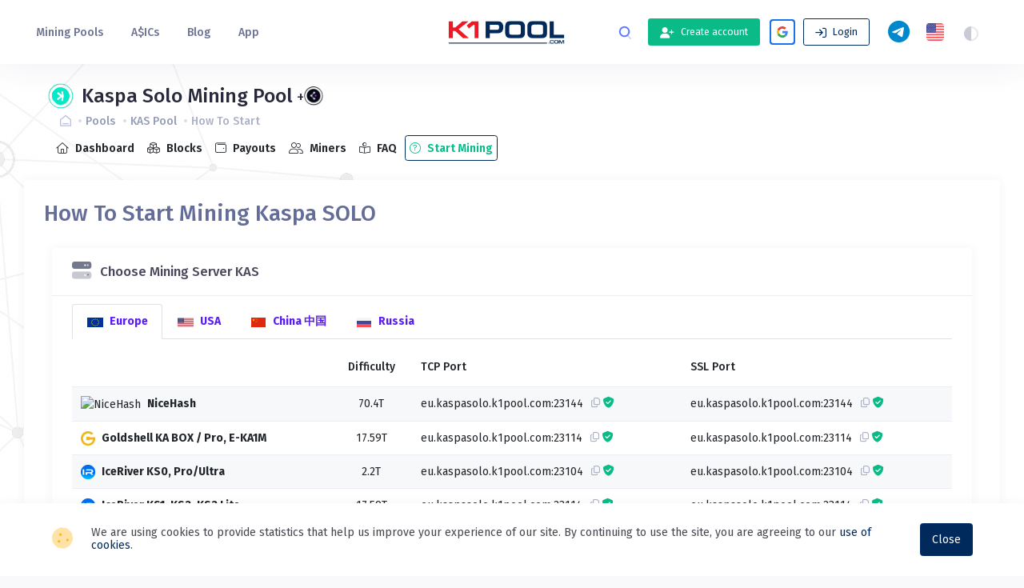

--- FILE ---
content_type: text/html; charset=UTF-8
request_url: https://k1pool.com/pool/kaspasolo/how-to-start
body_size: 13953
content:
<!DOCTYPE html>
<html  xmlns="http://www.w3.org/1999/xhtml" xmlns:og="http://opengraphprotocol.org/schema/" lang="en">
<!-- begin::Head -->
<head>
<script type="application/ld+json">
        {
          "@context": "https://schema.org/",
          "@type": "WebSite",
          "name": "K1Pool",
          "alternateName":"K1Pool.com ⛏ Mining Pool",
          "url":"https://k1pool.com/",
          "sameAs": [
                "https://twitter.com/K1Pool",
                "https://t.me/k1poolnews"
        }
    </script>

    <title>How To Start Mining Kaspa SOLO - Pool KAS K1Pool</title>

        <meta charset="utf-8" />
        <meta content="Find out how to mine Kaspa SOLO and set up ⚙️ the mining software on your GPU and ASIC. Easy start for everyone!" name="description">
        <meta content="nicehash, profitability, mining, pool, multipool, crypto, coins, altcoin, ethereum, classic, bitcoin, kroxy, proxy, switch" name="keywords">
    <meta name="viewport" content="width=device-width, initial-scale=1, maximum-scale=1, shrink-to-fit=no">
        <meta property="vk:image" name="vk:image" content="https://k1pool.com/assets/media/og/start/en/kaspa.jpg">
    <meta property="og:type" name="og:type" content="website">
    <meta property="og:site_name" name="og:site_name" content="K1Pool">
    <meta property="og:url" name="og:url" content="https://k1pool.com/">
    <meta property="og:image" name="og:image" content="https://k1pool.com/assets/media/og/start/en/kaspa.jpg">
    <meta property="twitter:card" name="twitter:card" content="summary_large_image">
    <meta property="twitter:site" name="twitter:site" content="@K1Pool">
    <meta property="twitter:creator" name="twitter:creator" content="@K1Pool">
    <meta property="twitter:image" name="twitter:image" content="https://k1pool.com/assets/media/og/start/en/kaspa.jpg">
    <meta property="og:title" name="og:title" content="How To Start Mining Kaspa SOLO - Pool KAS K1Pool">
    <meta property="og:description" name="og:description" content="Find out how to mine Kaspa SOLO and set up ⚙️ the mining software on your GPU and ASIC. Easy start for everyone!">
    <meta property="twitter:title" name="twitter:title" content="How To Start Mining Kaspa SOLO - Pool KAS K1Pool">
    <meta property="twitter:description" name="twitter:description" content="Find out how to mine Kaspa SOLO and set up ⚙️ the mining software on your GPU and ASIC. Easy start for everyone!">

    <!--begin::Fonts -->
    <link rel="preconnect" href="https://fonts.gstatic.com">
    <link rel="stylesheet" href="https://fonts.googleapis.com/css2?family=Fira+Sans:wght@200;300;400;500;600;700;800;900&family=Roboto:wght@300;400;500;700&display=swap" >
    <link rel="stylesheet" href="/assets/vendors/general/fontawesome/css/all.css" crossorigin="anonymous">
    <!--end::Fonts -->

    <!--begin:: Global Optional Vendors -->
    <link href="/assets/vendors/general/tether/dist/css/tether.css" rel="preload" as="style" type="text/css" onload="this.onload=null;this.rel='stylesheet'" />
    <link href="/assets/vendors/general/bootstrap-datepicker/dist/css/bootstrap-datepicker3.css" rel="preload" as="style" type="text/css" onload="this.onload=null;this.rel='stylesheet'" />
    <link href="/assets/vendors/general/bootstrap-datetime-picker/css/bootstrap-datetimepicker.css" rel="preload" as="style" type="text/css" onload="this.onload=null;this.rel='stylesheet'" />
    <link href="/assets/vendors/general/bootstrap-timepicker/css/bootstrap-timepicker.css" rel="preload" as="style" type="text/css" onload="this.onload=null;this.rel='stylesheet'" />
    <link href="/assets/vendors/general/bootstrap-daterangepicker/daterangepicker.css" rel="preload" as="style" type="text/css" onload="this.onload=null;this.rel='stylesheet'" />
    <link href="/assets/vendors/general/bootstrap-touchspin/dist/jquery.bootstrap-touchspin.css" rel="preload" as="style" type="text/css" onload="this.onload=null;this.rel='stylesheet'" />
    <link href="/assets/vendors/general/bootstrap-select/dist/css/bootstrap-select.css" rel="preload" as="style" type="text/css" onload="this.onload=null;this.rel='stylesheet'" />
    <link href="/assets/vendors/general/bootstrap-switch/dist/css/bootstrap3/bootstrap-switch.css" rel="preload" as="style" type="text/css" onload="this.onload=null;this.rel='stylesheet'" />
    <link href="/assets/vendors/general/select2/dist/css/select2.css" rel="preload" as="style" type="text/css" onload="this.onload=null;this.rel='stylesheet'" />
    <link href="/assets/vendors/general/ion-rangeslider/css/ion.rangeSlider.css" rel="preload" as="style" type="text/css" onload="this.onload=null;this.rel='stylesheet'" />
    <link href="/assets/vendors/general/nouislider/distribute/nouislider.css" rel="preload" as="style" type="text/css" onload="this.onload=null;this.rel='stylesheet'" />
    <link href="/assets/vendors/general/owl.carousel/dist/assets/owl.carousel.css" rel="preload" as="style" type="text/css" onload="this.onload=null;this.rel='stylesheet'" />
    <link href="/assets/vendors/general/owl.carousel/dist/assets/owl.theme.default.css" rel="preload" as="style" type="text/css" onload="this.onload=null;this.rel='stylesheet'" />
    <link href="/assets/vendors/general/dropzone/dist/dropzone.css" rel="preload" as="style" type="text/css" onload="this.onload=null;this.rel='stylesheet'" />
    <link href="/assets/vendors/general/summernote/dist/summernote.css" rel="preload" as="style" type="text/css" onload="this.onload=null;this.rel='stylesheet'" />
    <link href="/assets/vendors/general/bootstrap-markdown/css/bootstrap-markdown.min.css" rel="preload" as="style" type="text/css" onload="this.onload=null;this.rel='stylesheet'" />
    <link href="/assets/vendors/general/animate.css/animate.css" rel="preload" as="style" type="text/css" onload="this.onload=null;this.rel='stylesheet'" />
    <link href="/assets/vendors/general/toastr/build/toastr.css" rel="preload" as="style" type="text/css" onload="this.onload=null;this.rel='stylesheet'" />
    <link href="/assets/vendors/general/morris.js/morris.css" rel="preload" as="style" type="text/css" onload="this.onload=null;this.rel='stylesheet'" />
    <link href="/assets/vendors/general/sweetalert2/dist/sweetalert2.css" rel="preload" as="style" type="text/css" onload="this.onload=null;this.rel='stylesheet'" />
    <link href="/assets/vendors/general/socicon/css/socicon.css" rel="preload" as="style" type="text/css" onload="this.onload=null;this.rel='stylesheet'" />
    <link href="/assets/vendors/custom/vendors/line-awesome/css/line-awesome.css" rel="preload" as="style" type="text/css" onload="this.onload=null;this.rel='stylesheet'" />
    <link href="/assets/vendors/custom/vendors/flaticon/flaticon.css" rel="preload" as="style" type="text/css" onload="this.onload=null;this.rel='stylesheet'" />
    <link href="/assets/vendors/custom/vendors/flaticon2/flaticon.css" rel="preload" as="style" type="text/css" onload="this.onload=null;this.rel='stylesheet'" />
    <!--end:: Global Optional Vendors -->

    <!--begin::Global Theme Styles -->
    <link href="/assets/css/demo9/style.bundle.css" rel="stylesheet" type="text/css" />
    <link href="/assets/app/css/custom.css?v=20250325" rel="stylesheet" type="text/css" />
    <!--end::Global Theme Styles -->

    <!--begin:: Global Mandatory Vendors -->
    <link href="/assets/vendors/general/perfect-scrollbar-1.5.8/css/perfect-scrollbar.css" rel="preload" as="style" type="text/css" onload="this.onload=null;this.rel='stylesheet'" />
    <!--end:: Global Mandatory Vendors -->

    <!--begin::Layout Skins(used by all pages) -->
            <link id="csslightbase" href="/assets/css/demo1/skins/header/base/light.css" rel="stylesheet" type="text/css" />
        <link id="csslightmenu" href="/assets/css/demo1/skins/header/menu/light.css" rel="stylesheet" type="text/css" />
        <link id="cssdarkbase" href="/assets/css/demo1/skins/header/base/dark.css" rel="stylesheet alternate" type="text/css" />
        <link id="cssdarkmenu" href="/assets/css/demo1/skins/header/menu/dark.css" rel="stylesheet alternate" type="text/css" />
        <!--end::Layout Skins -->

    <!-- Page level plugin styles START -->
            
    <link href="/assets/vendors/custom/datatables/datatables.bundle.min.css" rel="stylesheet" type="text/css" />
    <style>
        .fa-stack.small { font-size: 0.6em; }
        i { vertical-align: middle; }
        .highlight { box-shadow: 0 0 5px yellow; }
        .boxshadow-red { box-shadow: 0 0 1px 2px red; }

    </style>
    <!-- Page level plugin styles END -->

    <link rel="canonical" href="https://k1pool.com/pool/kaspasolo/how-to-start">
    <link rel="apple-touch-icon" sizes="180x180" href="/assets/media/logos/apple-touch-icon.png">
    <link rel="icon" type="image/png" sizes="32x32" href="/assets/media/logos/favicon-32x32.png">
    <link rel="icon" type="image/png" sizes="16x16" href="/assets/media/logos/favicon-16x16.png">
    <link rel="manifest" href="/assets/media/logos/manifest.json">
    <link rel="mask-icon" href="/assets/media/logos/safari-pinned-tab.svg" color="#f01824">
    <link rel="shortcut icon" href="/assets/media/logos/favicon.ico">
    <meta name="msapplication-TileColor" content="#ffffff">
    <meta name="msapplication-config" content="/assets/media/logos/browserconfig.xml">
    <meta name="theme-color" content="#ffffff">
    <link rel="alternate" hreflang="en" href="https://k1pool.com/">
    <link rel="alternate" hreflang="ru" href="https://k1pool.com/ru/">
    <link rel="alternate" hreflang="zh" href="https://k1pool.com/zh/">
    <link rel="alternate" hreflang="x-default" href="https://k1pool.com/">
    <!-- Yandex.Metrika counter -->
    <script type="text/javascript" >
        (function(m,e,t,r,i,k,a){m[i]=m[i]||function(){(m[i].a=m[i].a||[]).push(arguments)};
            m[i].l=1*new Date();k=e.createElement(t),a=e.getElementsByTagName(t)[0],k.async=1,k.src=r,a.parentNode.insertBefore(k,a)})
        (window, document, "script", "https://mc.yandex.ru/metrika/tag.js", "ym");

        ym(72999517, "init", {
            clickmap:true,
            trackLinks:true,
            accurateTrackBounce:true,
            webvisor:true
        });
    </script>
    <noscript><div><img src="https://mc.yandex.ru/watch/72999517" style="position:absolute; left:-9999px;" alt="" /></div></noscript>
    <!-- /Yandex.Metrika counter -->

</head>

<!-- end::Head -->

<!-- begin::Body -->
<body class=" kt-page--loading-enabled kt-page--loading kt-page--fixed kt-header--fixed kt-header--minimize-menu kt-header-mobile--fixed kt-subheader--enabled kt-subheader--transparent kt-aside--enabled kt-aside--left kt-aside--fixed kt-page--loading">

<!-- Google Tag Manager (noscript) -->
<noscript><iframe src="https://www.googletagmanager.com/ns.html?id=GTM-WJ3V4H8" height="0" width="0" style="display:none;visibility:hidden"></iframe></noscript>
<!-- End Google Tag Manager (noscript) -->

<div class="kt-page-loader kt-page-loader--logo">
    <div class="bg-logo"></div>
    <div class="kt-spinner kt-spinner--info"></div>
</div>
<input type="hidden" name="_csrf_token" value="eh_WPVHB5o3mly_Z5F9udez29xnZ2yEqJbteqUNxsZ4" />

<!-- begin:: Page -->
<!-- begin:: Header Mobile -->
<div id="kt_header_mobile" class="kt-header-mobile  kt-header-mobile--fixed ">
    <div class="kt-header-mobile__logo">
        <a href="/">
            <div class="img-logo"></div>
        </a>
    </div>
    <div class="kt-header-mobile__toolbar">
                <button class="kt-header-mobile__toolbar-toggler" id="kt_header_mobile_toggler"><span></span></button>
        <button class="kt-header-mobile__toolbar-topbar-toggler" id="kt_header_mobile_topbar_toggler"><i class="flaticon-more"></i></button>
    </div>
</div>
<!-- end:: Header Mobile -->
<div class="kt-grid kt-grid--hor kt-grid--root">
    <div class="kt-grid__item kt-grid__item--fluid kt-grid kt-grid--ver kt-page">
        <div class="kt-grid__item kt-grid__item--fluid kt-grid kt-grid--hor kt-wrapper" id="kt_wrapper">

                            <!-- begin:: Header -->
<div id="kt_header" class="kt-header  kt-header--fixed " data-ktheader-minimize="on">
    <div class="kt-container kt-container--fluid">

                    <!-- begin: Header Menu -->
<button class="kt-header-menu-wrapper-close" id="kt_header_menu_mobile_close_btn"><i class="la la-close"></i></button>
<div class="kt-header-menu-wrapper kt-grid__item kt-grid__item--fluid" id="kt_header_menu_wrapper">
        <div id="kt_header_menu" class="kt-header-menu kt-header-menu-mobile ">
        <ul class="kt-menu__nav ">
                                    <li class="kt-menu__item  kt-menu__item--submenu kt-menu__item--rel" data-ktmenu-submenu-toggle="click" aria-haspopup="true">
    <a href="javascript:void(0);" class="kt-menu__link kt-menu__toggle">
        <span class="kt-menu__link-text">Mining Pools</span>
        <i class="kt-menu__ver-arrow la la-angle-right"></i>
    </a>
    <div class="kt-menu__submenu kt-menu__submenu--classic kt-menu__submenu--left">
        <ul class="kt-menu__subnav">
            <li class="kt-menu__item"><a href="/pool" class="kt-menu__link"><span class="kt-menu__link-text kt-font-bold">All Pools</span></a></li>
                        <li style="margin: 0; padding: 0px 0; line-height: 0;" class="kt-menu__item  kt-menu__item--submenu" data-ktmenu-submenu-toggle="hover" aria-haspopup="true"><a href="javascript:void(0);" class="kt-menu__link kt-menu__toggle"><i class="kt-menu__link-bullet kt-menu__link-bullet--dot"><span></span></i><span class="kt-menu__link-text">Ethash</span><i class="kt-menu__hor-arrow la la-angle-right"></i><i class="kt-menu__ver-arrow la la-angle-right"></i></a>
                <div class="kt-menu__submenu kt-menu__submenu--classic kt-menu__submenu--right">
                    <ul class="kt-menu__subnav">
                                                <li style="margin: 0; padding: 0px 0; line-height: 0;" class="kt-menu__item " aria-haspopup="true"><a href="/pool/ethw" class="kt-menu__link"><img align="center" height="26" src="/assets/media/logos/coin-ethw.png"><span class="kt-menu__link-text kt-margin-l-10">EthereumPoW</span></a></li>
                                                <li style="margin: 0; padding: 0px 0; line-height: 0;" class="kt-menu__item " aria-haspopup="true"><a href="/pool/ethwsolo" class="kt-menu__link"><img align="center" height="26" src="/assets/media/logos/coin-ethw.png"><span class="kt-menu__link-text kt-margin-l-10">EthereumPoW SOLO</span></a></li>
                                                <li style="margin: 0; padding: 0px 0; line-height: 0;" class="kt-menu__item " aria-haspopup="true"><a href="/pool/octa" class="kt-menu__link"><img align="center" height="26" src="/assets/media/logos/coin-octa.png"><span class="kt-menu__link-text kt-margin-l-10">OctaSpace</span></a></li>
                                                <li style="margin: 0; padding: 0px 0; line-height: 0;" class="kt-menu__item " aria-haspopup="true"><a href="/pool/octasolo" class="kt-menu__link"><img align="center" height="26" src="/assets/media/logos/coin-octa.png"><span class="kt-menu__link-text kt-margin-l-10">OctaSpace SOLO</span></a></li>
                                            </ul>
                </div>
            </li>
                        <li style="margin: 0; padding: 0px 0; line-height: 0;" class="kt-menu__item  kt-menu__item--submenu" data-ktmenu-submenu-toggle="hover" aria-haspopup="true"><a href="javascript:void(0);" class="kt-menu__link kt-menu__toggle"><i class="kt-menu__link-bullet kt-menu__link-bullet--dot"><span></span></i><span class="kt-menu__link-text">SHA-256</span><i class="kt-menu__hor-arrow la la-angle-right"></i><i class="kt-menu__ver-arrow la la-angle-right"></i></a>
                <div class="kt-menu__submenu kt-menu__submenu--classic kt-menu__submenu--right">
                    <ul class="kt-menu__subnav">
                                                <li style="margin: 0; padding: 0px 0; line-height: 0;" class="kt-menu__item " aria-haspopup="true"><a href="/pool/quaisha256" class="kt-menu__link"><img align="center" height="26" src="/assets/media/logos/coin-quai.png"><span class="kt-menu__link-text kt-margin-l-10">Quai SHA-256</span></a></li>
                                                <li style="margin: 0; padding: 0px 0; line-height: 0;" class="kt-menu__item " aria-haspopup="true"><a href="/pool/quaisha256solo" class="kt-menu__link"><img align="center" height="26" src="/assets/media/logos/coin-quai.png"><span class="kt-menu__link-text kt-margin-l-10">Quai SHA-256 SOLO</span></a></li>
                                            </ul>
                </div>
            </li>
                        <li style="margin: 0; padding: 0px 0; line-height: 0;" class="kt-menu__item  kt-menu__item--submenu" data-ktmenu-submenu-toggle="hover" aria-haspopup="true"><a href="javascript:void(0);" class="kt-menu__link kt-menu__toggle"><i class="kt-menu__link-bullet kt-menu__link-bullet--dot"><span></span></i><span class="kt-menu__link-text">Scrypt</span><i class="kt-menu__hor-arrow la la-angle-right"></i><i class="kt-menu__ver-arrow la la-angle-right"></i></a>
                <div class="kt-menu__submenu kt-menu__submenu--classic kt-menu__submenu--right">
                    <ul class="kt-menu__subnav">
                                                <li style="margin: 0; padding: 0px 0; line-height: 0;" class="kt-menu__item " aria-haspopup="true"><a href="/pool/quaiscrypt" class="kt-menu__link"><img align="center" height="26" src="/assets/media/logos/coin-quai.png"><span class="kt-menu__link-text kt-margin-l-10">Quai Scrypt</span></a></li>
                                                <li style="margin: 0; padding: 0px 0; line-height: 0;" class="kt-menu__item " aria-haspopup="true"><a href="/pool/quaiscryptsolo" class="kt-menu__link"><img align="center" height="26" src="/assets/media/logos/coin-quai.png"><span class="kt-menu__link-text kt-margin-l-10">Quai Scrypt SOLO</span></a></li>
                                            </ul>
                </div>
            </li>
                        <li style="margin: 0; padding: 0px 0; line-height: 0;" class="kt-menu__item  kt-menu__item--submenu" data-ktmenu-submenu-toggle="hover" aria-haspopup="true"><a href="javascript:void(0);" class="kt-menu__link kt-menu__toggle"><i class="kt-menu__link-bullet kt-menu__link-bullet--dot"><span></span></i><span class="kt-menu__link-text">Etchash</span><i class="kt-menu__hor-arrow la la-angle-right"></i><i class="kt-menu__ver-arrow la la-angle-right"></i></a>
                <div class="kt-menu__submenu kt-menu__submenu--classic kt-menu__submenu--right">
                    <ul class="kt-menu__subnav">
                                                <li style="margin: 0; padding: 0px 0; line-height: 0;" class="kt-menu__item " aria-haspopup="true"><a href="/pool/etc" class="kt-menu__link"><img align="center" height="26" src="/assets/media/logos/coin-etc.png"><span class="kt-menu__link-text kt-margin-l-10">Ethereum Classic</span></a></li>
                                                <li style="margin: 0; padding: 0px 0; line-height: 0;" class="kt-menu__item " aria-haspopup="true"><a href="/pool/etcsolo" class="kt-menu__link"><img align="center" height="26" src="/assets/media/logos/coin-etc.png"><span class="kt-menu__link-text kt-margin-l-10">Ethereum Classic SOLO</span></a></li>
                                            </ul>
                </div>
            </li>
                        <li style="margin: 0; padding: 0px 0; line-height: 0;" class="kt-menu__item  kt-menu__item--submenu" data-ktmenu-submenu-toggle="hover" aria-haspopup="true"><a href="javascript:void(0);" class="kt-menu__link kt-menu__toggle"><i class="kt-menu__link-bullet kt-menu__link-bullet--dot"><span></span></i><span class="kt-menu__link-text">Xelishashv3</span><i class="kt-menu__hor-arrow la la-angle-right"></i><i class="kt-menu__ver-arrow la la-angle-right"></i></a>
                <div class="kt-menu__submenu kt-menu__submenu--classic kt-menu__submenu--right">
                    <ul class="kt-menu__subnav">
                                                <li style="margin: 0; padding: 0px 0; line-height: 0;" class="kt-menu__item " aria-haspopup="true"><a href="/pool/xel" class="kt-menu__link"><img align="center" height="26" src="/assets/media/logos/coin-xel.png"><span class="kt-menu__link-text kt-margin-l-10">Xelis</span></a></li>
                                                <li style="margin: 0; padding: 0px 0; line-height: 0;" class="kt-menu__item " aria-haspopup="true"><a href="/pool/xelsolo" class="kt-menu__link"><img align="center" height="26" src="/assets/media/logos/coin-xel.png"><span class="kt-menu__link-text kt-margin-l-10">Xelis SOLO</span></a></li>
                                            </ul>
                </div>
            </li>
                        <li style="margin: 0; padding: 0px 0; line-height: 0;" class="kt-menu__item  kt-menu__item--submenu" data-ktmenu-submenu-toggle="hover" aria-haspopup="true"><a href="javascript:void(0);" class="kt-menu__link kt-menu__toggle"><i class="kt-menu__link-bullet kt-menu__link-bullet--dot"><span></span></i><span class="kt-menu__link-text">Blake3</span><i class="kt-menu__hor-arrow la la-angle-right"></i><i class="kt-menu__ver-arrow la la-angle-right"></i></a>
                <div class="kt-menu__submenu kt-menu__submenu--classic kt-menu__submenu--right">
                    <ul class="kt-menu__subnav">
                                                <li style="margin: 0; padding: 0px 0; line-height: 0;" class="kt-menu__item " aria-haspopup="true"><a href="/pool/alph" class="kt-menu__link"><img align="center" height="26" src="/assets/media/logos/coin-alph.png"><span class="kt-menu__link-text kt-margin-l-10">Alephium</span></a></li>
                                                <li style="margin: 0; padding: 0px 0; line-height: 0;" class="kt-menu__item " aria-haspopup="true"><a href="/pool/alphsolo" class="kt-menu__link"><img align="center" height="26" src="/assets/media/logos/coin-alph.png"><span class="kt-menu__link-text kt-margin-l-10">Alephium SOLO</span></a></li>
                                            </ul>
                </div>
            </li>
                        <li style="margin: 0; padding: 0px 0; line-height: 0;" class="kt-menu__item  kt-menu__item--submenu" data-ktmenu-submenu-toggle="hover" aria-haspopup="true"><a href="javascript:void(0);" class="kt-menu__link kt-menu__toggle"><i class="kt-menu__link-bullet kt-menu__link-bullet--dot"><span></span></i><span class="kt-menu__link-text">kHeavyHash</span><i class="kt-menu__hor-arrow la la-angle-right"></i><i class="kt-menu__ver-arrow la la-angle-right"></i></a>
                <div class="kt-menu__submenu kt-menu__submenu--classic kt-menu__submenu--right">
                    <ul class="kt-menu__subnav">
                                                <li style="margin: 0; padding: 0px 0; line-height: 0;" class="kt-menu__item " aria-haspopup="true"><a href="/pool/kaspa" class="kt-menu__link"><img align="center" height="26" src="/assets/media/logos/coin-kaspa.png"><span class="kt-menu__link-text kt-margin-l-10">Kaspa</span></a></li>
                                                <li style="margin: 0; padding: 0px 0; line-height: 0;" class="kt-menu__item " aria-haspopup="true"><a href="/pool/kaspasolo" class="kt-menu__link"><img align="center" height="26" src="/assets/media/logos/coin-kaspa.png"><span class="kt-menu__link-text kt-margin-l-10">Kaspa SOLO</span></a></li>
                                            </ul>
                </div>
            </li>
                        <li style="margin: 0; padding: 0px 0; line-height: 0;" class="kt-menu__item  kt-menu__item--submenu" data-ktmenu-submenu-toggle="hover" aria-haspopup="true"><a href="javascript:void(0);" class="kt-menu__link kt-menu__toggle"><i class="kt-menu__link-bullet kt-menu__link-bullet--dot"><span></span></i><span class="kt-menu__link-text">KAWPOW</span><i class="kt-menu__hor-arrow la la-angle-right"></i><i class="kt-menu__ver-arrow la la-angle-right"></i></a>
                <div class="kt-menu__submenu kt-menu__submenu--classic kt-menu__submenu--right">
                    <ul class="kt-menu__subnav">
                                                <li style="margin: 0; padding: 0px 0; line-height: 0;" class="kt-menu__item " aria-haspopup="true"><a href="/pool/quaikawpow" class="kt-menu__link"><img align="center" height="26" src="/assets/media/logos/coin-quai.png"><span class="kt-menu__link-text kt-margin-l-10">Quai KAWPOW</span></a></li>
                                                <li style="margin: 0; padding: 0px 0; line-height: 0;" class="kt-menu__item " aria-haspopup="true"><a href="/pool/quaikawpowsolo" class="kt-menu__link"><img align="center" height="26" src="/assets/media/logos/coin-quai.png"><span class="kt-menu__link-text kt-margin-l-10">Quai KAWPOW SOLO</span></a></li>
                                                <li style="margin: 0; padding: 0px 0; line-height: 0;" class="kt-menu__item " aria-haspopup="true"><a href="/pool/rvn" class="kt-menu__link"><img align="center" height="26" src="/assets/media/logos/coin-rvn.png"><span class="kt-menu__link-text kt-margin-l-10">Ravencoin</span></a></li>
                                                <li style="margin: 0; padding: 0px 0; line-height: 0;" class="kt-menu__item " aria-haspopup="true"><a href="/pool/rvnsolo" class="kt-menu__link"><img align="center" height="26" src="/assets/media/logos/coin-rvn.png"><span class="kt-menu__link-text kt-margin-l-10">Ravencoin SOLO</span></a></li>
                                            </ul>
                </div>
            </li>
                        <li style="margin: 0; padding: 0px 0; line-height: 0;" class="kt-menu__item  kt-menu__item--submenu" data-ktmenu-submenu-toggle="hover" aria-haspopup="true"><a href="javascript:void(0);" class="kt-menu__link kt-menu__toggle"><i class="kt-menu__link-bullet kt-menu__link-bullet--dot"><span></span></i><span class="kt-menu__link-text">Autolykos2</span><i class="kt-menu__hor-arrow la la-angle-right"></i><i class="kt-menu__ver-arrow la la-angle-right"></i></a>
                <div class="kt-menu__submenu kt-menu__submenu--classic kt-menu__submenu--right">
                    <ul class="kt-menu__subnav">
                                                <li style="margin: 0; padding: 0px 0; line-height: 0;" class="kt-menu__item " aria-haspopup="true"><a href="/pool/erg" class="kt-menu__link"><img align="center" height="26" src="/assets/media/logos/coin-erg.png"><span class="kt-menu__link-text kt-margin-l-10">Ergo</span></a></li>
                                                <li style="margin: 0; padding: 0px 0; line-height: 0;" class="kt-menu__item " aria-haspopup="true"><a href="/pool/ergsolo" class="kt-menu__link"><img align="center" height="26" src="/assets/media/logos/coin-erg.png"><span class="kt-menu__link-text kt-margin-l-10">Ergo SOLO</span></a></li>
                                            </ul>
                </div>
            </li>
                        <li style="margin: 0; padding: 0px 0; line-height: 0;" class="kt-menu__item  kt-menu__item--submenu" data-ktmenu-submenu-toggle="hover" aria-haspopup="true"><a href="javascript:void(0);" class="kt-menu__link kt-menu__toggle"><i class="kt-menu__link-bullet kt-menu__link-bullet--dot"><span></span></i><span class="kt-menu__link-text">Sha512256D</span><i class="kt-menu__hor-arrow la la-angle-right"></i><i class="kt-menu__ver-arrow la la-angle-right"></i></a>
                <div class="kt-menu__submenu kt-menu__submenu--classic kt-menu__submenu--right">
                    <ul class="kt-menu__subnav">
                                                <li style="margin: 0; padding: 0px 0; line-height: 0;" class="kt-menu__item " aria-haspopup="true"><a href="/pool/rxd" class="kt-menu__link"><img align="center" height="26" src="/assets/media/logos/coin-rxd.png"><span class="kt-menu__link-text kt-margin-l-10">Radiant</span></a></li>
                                                <li style="margin: 0; padding: 0px 0; line-height: 0;" class="kt-menu__item " aria-haspopup="true"><a href="/pool/rxdsolo" class="kt-menu__link"><img align="center" height="26" src="/assets/media/logos/coin-rxd.png"><span class="kt-menu__link-text kt-margin-l-10">Radiant SOLO</span></a></li>
                                            </ul>
                </div>
            </li>
                        <li style="margin: 0; padding: 0px 0; line-height: 0;" class="kt-menu__item  kt-menu__item--submenu" data-ktmenu-submenu-toggle="hover" aria-haspopup="true"><a href="javascript:void(0);" class="kt-menu__link kt-menu__toggle"><i class="kt-menu__link-bullet kt-menu__link-bullet--dot"><span></span></i><span class="kt-menu__link-text">RandomX</span><i class="kt-menu__hor-arrow la la-angle-right"></i><i class="kt-menu__ver-arrow la la-angle-right"></i></a>
                <div class="kt-menu__submenu kt-menu__submenu--classic kt-menu__submenu--right">
                    <ul class="kt-menu__subnav">
                                                <li style="margin: 0; padding: 0px 0; line-height: 0;" class="kt-menu__item " aria-haspopup="true"><a href="/pool/zeph" class="kt-menu__link"><img align="center" height="26" src="/assets/media/logos/coin-zeph.png"><span class="kt-menu__link-text kt-margin-l-10">Zephyr</span></a></li>
                                            </ul>
                </div>
            </li>
                        <li style="margin: 0; padding: 0px 0; line-height: 0;" class="kt-menu__item  kt-menu__item--submenu" data-ktmenu-submenu-toggle="hover" aria-haspopup="true"><a href="javascript:void(0);" class="kt-menu__link kt-menu__toggle"><i class="kt-menu__link-bullet kt-menu__link-bullet--dot"><span></span></i><span class="kt-menu__link-text">ProgPowZ</span><i class="kt-menu__hor-arrow la la-angle-right"></i><i class="kt-menu__ver-arrow la la-angle-right"></i></a>
                <div class="kt-menu__submenu kt-menu__submenu--classic kt-menu__submenu--right">
                    <ul class="kt-menu__subnav">
                                                <li style="margin: 0; padding: 0px 0; line-height: 0;" class="kt-menu__item " aria-haspopup="true"><a href="/pool/zano" class="kt-menu__link"><img align="center" height="26" src="/assets/media/logos/coin-zano.png"><span class="kt-menu__link-text kt-margin-l-10">Zano</span></a></li>
                                            </ul>
                </div>
            </li>
                        <li style="margin: 0; padding: 0px 0; line-height: 0;" class="kt-menu__item  kt-menu__item--submenu" data-ktmenu-submenu-toggle="hover" aria-haspopup="true"><a href="javascript:void(0);" class="kt-menu__link kt-menu__toggle"><i class="kt-menu__link-bullet kt-menu__link-bullet--dot"><span></span></i><span class="kt-menu__link-text">XHash</span><i class="kt-menu__hor-arrow la la-angle-right"></i><i class="kt-menu__ver-arrow la la-angle-right"></i></a>
                <div class="kt-menu__submenu kt-menu__submenu--classic kt-menu__submenu--right">
                    <ul class="kt-menu__subnav">
                                                <li style="margin: 0; padding: 0px 0; line-height: 0;" class="kt-menu__item " aria-haspopup="true"><a href="/pool/lax" class="kt-menu__link"><img align="center" height="26" src="/assets/media/logos/coin-lax.png"><span class="kt-menu__link-text kt-margin-l-10">Parallax</span></a></li>
                                            </ul>
                </div>
            </li>
                        <li style="margin: 0; padding: 0px 0; line-height: 0;" class="kt-menu__item  kt-menu__item--submenu" data-ktmenu-submenu-toggle="hover" aria-haspopup="true"><a href="javascript:void(0);" class="kt-menu__link kt-menu__toggle"><i class="kt-menu__link-bullet kt-menu__link-bullet--dot"><span></span></i><span class="kt-menu__link-text">ProgPoW</span><i class="kt-menu__hor-arrow la la-angle-right"></i><i class="kt-menu__ver-arrow la la-angle-right"></i></a>
                <div class="kt-menu__submenu kt-menu__submenu--classic kt-menu__submenu--right">
                    <ul class="kt-menu__subnav">
                                                <li style="margin: 0; padding: 0px 0; line-height: 0;" class="kt-menu__item " aria-haspopup="true"><a href="/pool/quai" class="kt-menu__link"><img align="center" height="26" src="/assets/media/logos/coin-quai.png"><span class="kt-menu__link-text kt-margin-l-10">Quai</span></a></li>
                                            </ul>
                </div>
            </li>
                    </ul>
    </div>
</li>
                        <li class="kt-menu__item"><a href="/asics" class="kt-menu__link"><span class="kt-menu__link-text">A$ICs</span></a></li>
            <li class="kt-menu__item"><a href="/blog" class="kt-menu__link"><span class="kt-menu__link-text">Blog</span></a></li>
            <li class="kt-menu__item"><a href="/k1app" class="kt-menu__link"><span class="kt-menu__link-text" title="iOS & Android">App</span></a></li>
        </ul>
    </div>
</div>
<!-- end: Header Menu -->        
                    <!-- begin:: Brand -->
<div class="kt-header__brand kt-grid__item" id="kt_header_brand" style="flex-grow: 0 !important;">
    <a class="kt-header__brand-logo" href="/">
        <div class="img-logo"></div>
    </a>
</div>
<!-- end:: Brand -->        
                    <!-- begin:: Header Topbar -->
<div class="kt-header__topbar kt-grid__item">

    <!--begin: Search -->
    <div class="kt-header__topbar-item kt-header__topbar-item--search dropdown" id="kt_quick_search_toggle">
        <div class="kt-header__topbar-wrapper" data-toggle="dropdown" data-offset="200px,0px">
			<span class="kt-header__topbar-icon kt-pulse kt-pulse--brand">
									<svg xmlns="http://www.w3.org/2000/svg" xmlns:xlink="http://www.w3.org/1999/xlink" width="24px" height="24px" viewBox="0 0 24 24" version="1.1" class="kt-svg-icon">
    <g stroke="none" stroke-width="1" fill="none" fill-rule="evenodd">
        <rect x="0" y="0" width="24" height="24"/>
        <path d="M14.2928932,16.7071068 C13.9023689,16.3165825 13.9023689,15.6834175 14.2928932,15.2928932 C14.6834175,14.9023689 15.3165825,14.9023689 15.7071068,15.2928932 L19.7071068,19.2928932 C20.0976311,19.6834175 20.0976311,20.3165825 19.7071068,20.7071068 C19.3165825,21.0976311 18.6834175,21.0976311 18.2928932,20.7071068 L14.2928932,16.7071068 Z" fill="#000000" fill-rule="nonzero" opacity="0.3"/>
        <path d="M11,16 C13.7614237,16 16,13.7614237 16,11 C16,8.23857625 13.7614237,6 11,6 C8.23857625,6 6,8.23857625 6,11 C6,13.7614237 8.23857625,16 11,16 Z M11,18 C7.13400675,18 4,14.8659932 4,11 C4,7.13400675 7.13400675,4 11,4 C14.8659932,4 18,7.13400675 18,11 C18,14.8659932 14.8659932,18 11,18 Z" fill="#000000" fill-rule="nonzero"/>
    </g>
</svg>							</span>
        </div>
        <div class="dropdown-menu dropdown-menu-fit dropdown-menu-right dropdown-menu-anim dropdown-menu-lg" style="width: 400px !important;">
            <div class="kt-quick-search kt-quick-search--dropdown kt-quick-search--result-compact" id="kt_quick_search_dropdown">
                <form method="get" class="kt-quick-search__form">
                    <div class="input-group">
                        <div class="input-group-prepend"><span class="input-group-text"><i class="flaticon2-search-1"></i></span></div>
                        <input type="text" class="form-control kt-quick-search__input" placeholder="Your mining account (Kr wallet)" value="">
                        <div class="input-group-append"><span class="input-group-text"><i class="la la-close kt-quick-search__close"></i></span></div>
                    </div>
                </form>
                <div class="kt-quick-search__wrapper" data-scroll="false" data-height="400" data-mobile-height="300">

                </div>
            </div>
        </div>
    </div>
    <!--end: Search -->

            <!--begin: Login buttons -->
        <div class="kt-header__topbar-item kt-header__topbar-item--user">
            <div class="kt-header__topbar-wrapper" data-offset="10px,0px">
                <span class="kt-header__topbar-welcome"><a class="btn btn-success btn-sm" href="/register/"><i class="fa fa-user-plus"></i> Create account</a></span>
                <span class="kt-header__topbar-icon kt-margin-r-5">

                    <div id="g_id_onload"
                         data-client_id="841771723617-lbhd0kd96fbpns3jlih23347hu805vmv.apps.googleusercontent.com"
                         data-context="signin"
                         data-login_uri="https://k1pool.com/login/googleonetap">
                    </div>

                    <div class="g_id_signin"
                         data-type="icon"
                         data-shape="square"
                         data-theme="filled_blue"
                         data-text="$ {button.text}"
                         data-size="medium">
                    </div>
                </span>
                <span class="kt-header__topbar-username"><a class="btn btn-outline-primary btn-sm" href="/login"><i class="far fa-sign-in"></i> Login</a></span>
            </div>
        </div>
        <!--end: Login buttons -->

    
    <!--begin: Language bar -->
    <div class="kt-header__topbar-item kt-header__topbar-item--langs" title="Telegram" data-toggle="tooltip">
        <div class="kt-header__topbar-wrapper" data-toggle="dropdown" data-offset="10px,0px">
            <span class="kt-header__topbar-icon">
                <i class="fab fa-2x fa-telegram" style="color: #0088cc !important;"></i>
            </span>
        </div>
        <div class="dropdown-menu dropdown-menu-fit dropdown-menu-right dropdown-menu-anim">
            <ul class="kt-nav kt-margin-t-10 kt-margin-b-10">
                <li class="kt-nav__item">
                    <a href="https://t.me/k1pool" target="_blank" class="kt-nav__link" title="English Telegram Group">
                        <span class="kt-nav__link-icon"><i class="fab fa-telegram"></i></span>
                        <span class="kt-nav__link-text">English Group</span>
                    </a>
                </li>
                <li class="kt-nav__item">
                    <a href="https://t.me/k1pool_ru" target="_blank" class="kt-nav__link" title="Русская Telegram группа">
                        <span class="kt-nav__link-icon"><i class="fab fa-telegram"></i></span>
                        <span class="kt-nav__link-text">Русская группа</span>
                    </a>
                </li>
                <li class="kt-nav__item">
                    <a href="https://t.me/k1pool_asia" target="_blank" class="kt-nav__link" title="中国Telegram组">
                        <span class="kt-nav__link-icon"><i class="fab fa-telegram"></i></span>
                        <span class="kt-nav__link-text">中国组</span>
                    </a>
                </li>
                <li class="kt-nav__item">
                    <a href="https://t.me/K1PoolBot" target="_blank" class="kt-nav__link" title="K1Pool Bot">
                        <span class="kt-nav__link-icon"><i class="fab fa-telegram"></i></span>
                        <span class="kt-nav__link-text">@K1Pool Bot</span>
                    </a>
                </li>
                <li class="kt-nav__item">
                    <a href="https://t.me/k1poolnews" target="_blank" class="kt-nav__link" title="K1Pool News">
                        <span class="kt-nav__link-icon"><i class="fab fa-telegram"></i></span>
                        <span class="kt-nav__link-text">K1Pool News</span>
                    </a>
                </li>
            </ul>
        </div>
    </div>
    <!--end: Language bar -->

    <!--begin: Language bar -->
<div class="kt-header__topbar-item kt-header__topbar-item--langs">
    <div class="kt-header__topbar-wrapper" data-toggle="dropdown" data-offset="10px,0px">
            <span class="kt-header__topbar-icon">
                <img class="" src="/assets/media/flags/en.svg" alt="" />
            </span>
    </div>
    <div class="dropdown-menu dropdown-menu-fit dropdown-menu-right dropdown-menu-anim">
        <ul class="kt-nav kt-margin-t-10 kt-margin-b-10">
                        <li class="kt-nav__item kt-nav__item--active">
                <a href="/pool/kaspasolo/how-to-start" class="kt-nav__link" title="English">
                    <span class="kt-nav__link-icon"><img src="/assets/media/flags/en.svg" alt="" /></span>
                    <span class="kt-nav__link-text">English</span>
                </a>
            </li>
                        <li class="kt-nav__item">
                <a href="/ru/pool/kaspasolo/how-to-start" class="kt-nav__link" title="русский">
                    <span class="kt-nav__link-icon"><img src="/assets/media/flags/ru.svg" alt="" /></span>
                    <span class="kt-nav__link-text">русский</span>
                </a>
            </li>
                        <li class="kt-nav__item">
                <a href="/zh/pool/kaspasolo/how-to-start" class="kt-nav__link" title="中文">
                    <span class="kt-nav__link-icon"><img src="/assets/media/flags/zh.svg" alt="" /></span>
                    <span class="kt-nav__link-text">中文</span>
                </a>
            </li>
                    </ul>
    </div>
</div>
<!--end: Language bar -->
    <!--begin: Day/Night -->
    <div class="kt-header__topbar-item">
        <div class="kt-header__topbar-wrapper" data-toggle="" data-offset="100px,0px">
                <span class="kt-header__topbar-icon kt-font-hover-warning">
                    <a data-toggle="tooltip" href="javascript:void(0);" onclick="switchTheme()" title="Light / Dark Theme" style="padding-top: 5px;">
                        <i class="fad fa-adjust"></i>
                    </a>
                </span>
        </div>
    </div>
    <!--end: Day/Night -->

    </div>
<!-- end:: Header Topbar -->
        
    </div>
</div>
<!-- end:: Header -->
            
                        
                        <div class="kt-grid__item kt-grid__item--fluid kt-grid kt-grid--ver kt-grid--stretch">
                <div class="kt-container kt-body  kt-grid kt-grid--ver" id="kt_body">

                                                                
                    <div class="kt-grid__item kt-grid__item--fluid kt-grid kt-grid--hor">

                                    <!-- begin:: Subheader -->
<div class="kt-subheader kt-grid__item poolsubheader" id="kt_subheader">
    <div class="kt-container kt-padding-r-0">
        <div class="kt-subheader__main">
            <img class="kt-margin-b-5 kt-margin-r-10" height="32" src="/assets/media/logos/coin-kaspa.png" />
            <h1>Kaspa  Solo Mining Pool<span class="small"> +<img title="CAU" style="margin-top:-6px !important;" height="24" src="/assets/media/logos/coin-cau.png"></span></h1>
            <span class="kt-subheader__desc">    <span class="kt-subheader__separator kt-hidden"></span><ol id="wo-breadcrumbs" class="kt-subheader__breadcrumbs " itemscope="itemscope" itemtype="http://schema.org/BreadcrumbList"><li class="kt-padding-0 kt-subheader__breadcrumbs-link " itemprop="itemListElement" itemscope itemtype="http://schema.org/ListItem"><a href="/" class="kt-subheader__breadcrumbs-home" title="Homepage" itemprop="item" rel="/"><i class="flaticon2-shelter"></i></a><meta itemprop="name" content="&#11088; Homepage"><meta itemprop="position" content="0" /></li><span class="kt-subheader__breadcrumbs-separator"></span><li class="kt-subheader__breadcrumbs-link " itemprop="itemListElement" itemscope itemtype="http://schema.org/ListItem"><a href="/pool" class="kt-subheader__breadcrumbs-link " itemprop="item">Pools</a><meta itemprop="name" content="&#11088; Pools"><meta itemprop="position" content="1" /></li><span class="kt-subheader__breadcrumbs-separator"></span><li class="kt-subheader__breadcrumbs-link " itemprop="itemListElement" itemscope itemtype="http://schema.org/ListItem"><a href="/pool/kaspasolo" class="kt-subheader__breadcrumbs-link " itemprop="item">KAS Pool</a><meta itemprop="name" content="&#11088; KAS Pool"><meta itemprop="position" content="2" /></li><span class="kt-subheader__breadcrumbs-separator"></span><li class="kt-subheader__breadcrumbs-link " itemprop="itemListElement" itemscope itemtype="http://schema.org/ListItem"><span class="kt-subheader__breadcrumbs-link  kt-label-font-color-1">How To Start</span><meta itemprop="name" content="&#11088; How To Start"><meta itemprop="position" content="3" /></li></ol></span>
        </div>
        <div class="kt-subheader__toolbar">
            <div class="kt-subheader__wrapper">
                                    <a href="/pool/kaspasolo" class="btn btn-outline-hover-primary btn-bold btn-icon-h kt-padding-l-5 kt-padding-r-5">
                        <i class="kt-padding-r-5 fal fa-home-alt"></i>&nbsp;Dashboard
                    </a>
                
                                                    <a href="/pool/kaspasolo/blocks" class="btn btn-outline-hover-primary btn-bold btn-icon-h kt-margin-l-0 kt-padding-l-5 kt-padding-r-5">
                        <i class="kt-padding-r-5 fal fa-cubes"></i>&nbsp;Blocks <span class="kt-badge kt-badge--success kt-badge--rounded kt-badge--inline kt-margin-l-5 hidden" id="blocksCount"></span>
                    </a>
                                
                                                    <a href="/pool/kaspasolo/payouts" class="btn btn-outline-hover-primary btn-bold btn-icon-h kt-margin-l-0 kt-padding-l-5 kt-padding-r-5">
                        <i class="kt-padding-r-5 fal fa-wallet"></i>&nbsp;Payouts
                    </a>
                                
                                    <a href="/pool/kaspasolo/miners" class="btn btn-outline-hover-primary btn-bold btn-icon-h kt-margin-l-0 kt-padding-l-5 kt-padding-r-5">
                        <i class="kt-padding-r-5 fal fa-user-friends"></i>&nbsp;Miners <span class="kt-badge kt-badge--info kt-badge--rounded kt-badge--inline kt-margin-l-5 hidden" id="minersCount"></span>
                    </a>
                
                                    <a href="/pool/kaspasolo/faq" class="btn btn-outline-hover-primary btn-bold btn-icon-h kt-margin-l-0 kt-padding-l-5 kt-padding-r-5">
                        <i class="kt-padding-r-5 fal fa-book-reader"></i>&nbsp;FAQ
                    </a>
                
                                    <span class="btn btn-outline-primary btn-outline-hover-primary btn-bold btn-icon-h kt-margin-l-0 kt-padding-l-5 kt-padding-r-5 btn-success kt-font-success">
                        <i class="kt-padding-r-5 fal fa-question-circle"></i>&nbsp;Start Mining
                    </span>
                
                            </div>
        </div>
    </div>
</div>
<!-- end:: Subheader -->    
                                    <!-- begin:: Content -->
    <div class="kt-content kt-grid__item kt-grid__item--fluid">

        <div class="row">
            <div class="col-lg-12 col-sm-12">
                <div class="kt-portlet kt-portlet--mobile">
                    <div class="kt-portlet__body">
                        <h2>How To Start Mining Kaspa SOLO</h2>
                        <div class="kt-margin-b-20"></div>

                        
                                                                                    <!--begin::Servers-->
<div class="col-12" id="chooseMiningServer">
    <div class="kt-portlet">
        <div class="kt-portlet__head">
            <div class="kt-portlet__head-label">
                <span class="kt-portlet__head-icon"><i class="fad fa-lg fa-server"></i></span>
                <h2 class="h3 kt-portlet__head-title">
                    Choose Mining Server KAS
                </h2>
            </div>
        </div>
        <div class="kt-portlet__body kt-padding-t-10">
                        <ul class="nav nav-tabs" role="tablist">
                <li class="nav-item">
                    <a class="nav-link active" data-toggle="tab" href="#server_europe" data-target="#server_europe"><img height="12" width="20" src="/assets/media/flags/flag_Europe.svg" alt="Europe">&nbsp;&nbsp;<strong>Europe</strong></a>
                </li>
                <li class="nav-item">
                    <a class="nav-link" data-toggle="tab" href="#server_usa" data-target="#server_usa"><img height="12" width="20" src="/assets/media/flags/flag_USA.svg" alt="USA">&nbsp;&nbsp;<strong>USA</strong></a>
                </li>
                <li class="nav-item">
                    <a class="nav-link " data-toggle="tab" href="#server_china" data-target="#server_china"><img height="12" width="20" src="/assets/media/flags/flag_China.svg" alt="China 中国">&nbsp;&nbsp;<strong>China 中国</strong></a>
                </li>
                <li class="nav-item">
                    <a class="nav-link " data-toggle="tab" href="#server_russia" data-target="#server_russia"><img height="12" width="20" src="/assets/media/flags/flag-eu2.svg" alt="Russia">&nbsp;&nbsp;<strong>Russia</strong></a>
                </li>
            </ul>

            <div class="tab-content">
                <div class="tab-pane active" id="server_europe" role="tabpanel">
                    <table class="table table-striped table-responsive-sm table-responsive-md">
                        <thead>
                        <tr>
                            <th>&nbsp;</th>
                            <th class="kt-align-center">Difficulty</th>
                            <th>TCP Port</th>
                            <th>SSL Port</th>
                        </tr>
                        </thead>
                        <tbody>
                        <!--<tr>
                            <td><i class="fad fa-fan" style="margin-left: 2px !important;"></i>&nbsp;&nbsp;<strong>GPU</strong></td>
                            <td class="kt-align-center">2.2T</td>
                            <td>eu.kaspasolo.k1pool.com:3114<a href="javascript:void(0);" title="Click to copy to clipboard" data-clipboard="true" data-clipboard-text="eu.kaspasolo.k1pool.com:3114"><i class="far fa-sm fa-copy kt-label-font-color-1 kt-margin-l-10"></i></a> <i class="fas fa-shield-check kt-font-success"></i></td>
                            <td>eu.kaspasolo.k1pool.com:13114<a href="javascript:void(0);" title="Click to copy to clipboard" data-clipboard="true" data-clipboard-text="eu.kaspasolo.k1pool.com:13114"><i class="far fa-sm fa-copy kt-label-font-color-1 kt-margin-l-10"></i></a><span class="fa-stack small kt-font-success"><i class="fas fa-square fa-stack-2x"></i><i class="fas fa-shield-check fa-stack-1x fa-inverse"></i></span></td>
                        </tr>-->
                        <tr>
                            <td><img height="18" width="18" src="/assets/media/logos/nicehash_small_light.png" alt="NiceHash">&nbsp;&nbsp;<strong>NiceHash</strong></td>
                            <td class="kt-align-center">70.4T</td>
                            <td>eu.kaspasolo.k1pool.com:23144<a href="javascript:void(0);" title="Click to copy to clipboard" data-clipboard="true" data-clipboard-text="stratum+tcp://eu.kaspasolo.k1pool.com:23144"><i class="far fa-sm fa-copy kt-label-font-color-1 kt-margin-l-10"></i></a> <i class="fas fa-shield-check kt-font-success"></i></td>
                            <td>eu.kaspasolo.k1pool.com:23144<a href="javascript:void(0);" title="Click to copy to clipboard" data-clipboard="true" data-clipboard-text="stratum+tcp://eu.kaspasolo.k1pool.com:23144"><i class="far fa-sm fa-copy kt-label-font-color-1 kt-margin-l-10"></i></a> <i class="fas fa-shield-check kt-font-success"></i></td>
                        </tr>
                        <tr>
                            <td><img height="18" width="18" src="/assets/media/logos/asic-goldshell.png" alt="Goldshell KA BOX / Pro, E-KA1M">&nbsp;&nbsp;<strong>Goldshell KA BOX / Pro, E-KA1M</strong></td>
                            <td class="kt-align-center">17.59T</td>
                            <td>eu.kaspasolo.k1pool.com:23114<a href="javascript:void(0);" title="Click to copy to clipboard" data-clipboard="true" data-clipboard-text="stratum+tcp://eu.kaspasolo.k1pool.com:23114"><i class="far fa-sm fa-copy kt-label-font-color-1 kt-margin-l-10"></i></a> <i class="fas fa-shield-check kt-font-success"></i></td>
                            <td>eu.kaspasolo.k1pool.com:23114<a href="javascript:void(0);" title="Click to copy to clipboard" data-clipboard="true" data-clipboard-text="stratum+tcp://eu.kaspasolo.k1pool.com:23114"><i class="far fa-sm fa-copy kt-label-font-color-1 kt-margin-l-10"></i></a> <i class="fas fa-shield-check kt-font-success"></i></td>
                        </tr>
                        <tr>
                            <td><img height="18" width="18" src="/assets/media/logos/asic-iceriver.png" alt="IceRiver KS0, KS0 Pro, KS0 Ultra">&nbsp;&nbsp;<strong>IceRiver KS0, Pro/Ultra</strong></td>
                            <td class="kt-align-center">2.2T</td>
                            <td>eu.kaspasolo.k1pool.com:23104<a href="javascript:void(0);" title="Click to copy to clipboard" data-clipboard="true" data-clipboard-text="stratum+tcp://eu.kaspasolo.k1pool.com:23104"><i class="far fa-sm fa-copy kt-label-font-color-1 kt-margin-l-10"></i></a> <i class="fas fa-shield-check kt-font-success"></i></td>
                            <td>eu.kaspasolo.k1pool.com:23104<a href="javascript:void(0);" title="Click to copy to clipboard" data-clipboard="true" data-clipboard-text="stratum+tcp://eu.kaspasolo.k1pool.com:23104"><i class="far fa-sm fa-copy kt-label-font-color-1 kt-margin-l-10"></i></a> <i class="fas fa-shield-check kt-font-success"></i></td>
                        </tr>
                        <tr>
                            <td><img height="18" width="18" src="/assets/media/logos/asic-iceriver.png" alt="IceRiver KS1, KS2, KS2 Lite">&nbsp;&nbsp;<strong>IceRiver KS1, KS2, KS2 Lite</strong></td>
                            <td class="kt-align-center">17.59T</td>
                            <td>eu.kaspasolo.k1pool.com:23114<a href="javascript:void(0);" title="Click to copy to clipboard" data-clipboard="true" data-clipboard-text="stratum+tcp://eu.kaspasolo.k1pool.com:23114"><i class="far fa-sm fa-copy kt-label-font-color-1 kt-margin-l-10"></i></a> <i class="fas fa-shield-check kt-font-success"></i></td>
                            <td>eu.kaspasolo.k1pool.com:23114<a href="javascript:void(0);" title="Click to copy to clipboard" data-clipboard="true" data-clipboard-text="stratum+tcp://eu.kaspasolo.k1pool.com:23114"><i class="far fa-sm fa-copy kt-label-font-color-1 kt-margin-l-10"></i></a> <i class="fas fa-shield-check kt-font-success"></i></td>
                        </tr>
                        <tr>
                            <td><img height="18" width="18" src="/assets/media/logos/asic-iceriver.png" alt="IceRiver KS3L, KS3M">&nbsp;&nbsp;<strong>IceRiver KS3L, KS3M</strong></td>
                            <td class="kt-align-center">35.2T</td>
                            <td>eu.kaspasolo.k1pool.com:23124<a href="javascript:void(0);" title="Click to copy to clipboard" data-clipboard="true" data-clipboard-text="stratum+tcp://eu.kaspasolo.k1pool.com:23124"><i class="far fa-sm fa-copy kt-label-font-color-1 kt-margin-l-10"></i></a> <i class="fas fa-shield-check kt-font-success"></i></td>
                            <td>eu.kaspasolo.k1pool.com:23124<a href="javascript:void(0);" title="Click to copy to clipboard" data-clipboard="true" data-clipboard-text="stratum+tcp://eu.kaspasolo.k1pool.com:23124"><i class="far fa-sm fa-copy kt-label-font-color-1 kt-margin-l-10"></i></a> <i class="fas fa-shield-check kt-font-success"></i></td>
                        </tr>
                        <tr>
                            <td><img height="18" width="18" src="/assets/media/logos/asic-iceriver.png" alt="IceRiver KS3, KS5L, KS5M">&nbsp;&nbsp;<strong>IceRiver KS3, KS5L, KS5M</strong></td>
                            <td class="kt-align-center">70.4T</td>
                            <td>eu.kaspasolo.k1pool.com:23224<a href="javascript:void(0);" title="Click to copy to clipboard" data-clipboard="true" data-clipboard-text="stratum+tcp://eu.kaspasolo.k1pool.com:23224"><i class="far fa-sm fa-copy kt-label-font-color-1 kt-margin-l-10"></i></a> <i class="fas fa-shield-check kt-font-success"></i></td>
                            <td>eu.kaspasolo.k1pool.com:23224<a href="javascript:void(0);" title="Click to copy to clipboard" data-clipboard="true" data-clipboard-text="stratum+tcp://eu.kaspasolo.k1pool.com:23224"><i class="far fa-sm fa-copy kt-label-font-color-1 kt-margin-l-10"></i></a> <i class="fas fa-shield-check kt-font-success"></i></td>
                        </tr>
                        <tr>
                            <td><img height="18" width="18" src="/assets/media/logos/asic-bitmain.png" alt="Bitmain Antminer KS3, KS5, KS5Pro">&nbsp;&nbsp;<strong>Bitmain KS3, KS5, KS5Pro</strong></td>
                            <td class="kt-align-center">70.4T</td>
                            <td>eu.kaspasolo.k1pool.com:23224<a href="javascript:void(0);" title="Click to copy to clipboard" data-clipboard="true" data-clipboard-text="stratum+tcp://eu.kaspasolo.k1pool.com:23224"><i class="far fa-sm fa-copy kt-label-font-color-1 kt-margin-l-10"></i></a> <i class="fas fa-shield-check kt-font-success"></i></td>
                            <td>eu.kaspasolo.k1pool.com:23224<a href="javascript:void(0);" title="Click to copy to clipboard" data-clipboard="true" data-clipboard-text="stratum+ssl://eu.kaspasolo.k1pool.com:23224"><i class="far fa-sm fa-copy kt-label-font-color-1 kt-margin-l-10"></i></a> <i class="fas fa-shield-check kt-font-success"></i></td>
                        </tr>
                        <tr>
                            <td><img height="18" width="18" src="/assets/media/logos/asic-thewindminer.png" alt="TheWindMiner K9">&nbsp;&nbsp;<strong>TheWindMiner K9</strong></td>
                            <td class="kt-align-center">70.4T</td>
                            <td>eu.kaspasolo.k1pool.com:23424<a href="javascript:void(0);" title="Click to copy to clipboard" data-clipboard="true" data-clipboard-text="stratum+tcp://eu.kaspasolo.k1pool.com:23424"><i class="far fa-sm fa-copy kt-label-font-color-1 kt-margin-l-10"></i></a> <i class="fas fa-shield-check kt-font-success"></i></td>
                            <td>eu.kaspasolo.k1pool.com:23424<a href="javascript:void(0);" title="Click to copy to clipboard" data-clipboard="true" data-clipboard-text="stratum+ssl://eu.kaspasolo.k1pool.com:23424"><i class="far fa-sm fa-copy kt-label-font-color-1 kt-margin-l-10"></i></a> <i class="fas fa-shield-check kt-font-success"></i></td>
                        </tr>
                        <tr>
                            <td><img height="18" width="18" src="/assets/media/logos/asic-ibelink.png" alt="iBeLink BM-KS Max">&nbsp;&nbsp;<strong>iBeLink BM-KS Max</strong></td>
                            <td class="kt-align-center">70.4T</td>
                            <td>eu.kaspasolo.k1pool.com:23424<a href="javascript:void(0);" title="Click to copy to clipboard" data-clipboard="true" data-clipboard-text="stratum+tcp://eu.kaspasolo.k1pool.com:23424"><i class="far fa-sm fa-copy kt-label-font-color-1 kt-margin-l-10"></i></a> <i class="fas fa-shield-check kt-font-success"></i></td>
                            <td>eu.kaspasolo.k1pool.com:23424<a href="javascript:void(0);" title="Click to copy to clipboard" data-clipboard="true" data-clipboard-text="stratum+ssl://eu.kaspasolo.k1pool.com:23424"><i class="far fa-sm fa-copy kt-label-font-color-1 kt-margin-l-10"></i></a> <i class="fas fa-shield-check kt-font-success"></i></td>
                        </tr>
                        <tr>
                            <td><img height="18" width="18" src="/assets/media/logos/asic-dragonball.png" alt="Dragonball KS6, KS6 S, KS6 Pro, KS6 Pro+">&nbsp;&nbsp;<strong>Dragonball KS6 (all models)</strong></td>
                            <td class="kt-align-center">70.4T</td>
                            <td>eu.kaspasolo.k1pool.com:23424<a href="javascript:void(0);" title="Click to copy to clipboard" data-clipboard="true" data-clipboard-text="stratum+tcp://eu.kaspasolo.k1pool.com:23424"><i class="far fa-sm fa-copy kt-label-font-color-1 kt-margin-l-10"></i></a> <i class="fas fa-shield-check kt-font-success"></i></td>
                            <td>eu.kaspasolo.k1pool.com:23424<a href="javascript:void(0);" title="Click to copy to clipboard" data-clipboard="true" data-clipboard-text="stratum+ssl://eu.kaspasolo.k1pool.com:23424"><i class="far fa-sm fa-copy kt-label-font-color-1 kt-margin-l-10"></i></a> <i class="fas fa-shield-check kt-font-success"></i></td>
                        </tr>
                        </tbody>
                    </table>
                </div>
                <div class="tab-pane" id="server_usa" role="tabpanel">
                    <table class="table table-striped table-responsive-sm table-responsive-md">
                        <thead>
                        <tr>
                            <th>&nbsp;</th>
                            <th class="kt-align-center">Difficulty</th>
                            <th>TCP Port</th>
                            <th>SSL Port</th>
                        </tr>
                        </thead>
                        <tbody>
                        <!--<tr>
                            <td><i class="fad fa-fan" style="margin-left: 2px !important;"></i>&nbsp;&nbsp;<strong>GPU</strong></td>
                            <td class="kt-align-center">2.2T</td>
                            <td>us.kaspasolo.k1pool.com:3114<a href="javascript:void(0);" title="Click to copy to clipboard" data-clipboard="true" data-clipboard-text="us.kaspasolo.k1pool.com:3114"><i class="far fa-sm fa-copy kt-label-font-color-1 kt-margin-l-10"></i></a> <i class="fas fa-shield-check kt-font-success"></i></td>
                            <td>us.kaspasolo.k1pool.com:3114<a href="javascript:void(0);" title="Click to copy to clipboard" data-clipboard="true" data-clipboard-text="us.kaspasolo.k1pool.com:3114"><i class="far fa-sm fa-copy kt-label-font-color-1 kt-margin-l-10"></i></a> <i class="fas fa-shield-check kt-font-success"></i></td>
                        </tr>-->
                        <tr>
                            <td><img height="18" width="18" src="/assets/media/logos/nicehash_small_light.png" alt="NiceHash">&nbsp;&nbsp;<strong>NiceHash</strong></td>
                            <td class="kt-align-center">70.4T</td>
                            <td>us.kaspasolo.k1pool.com:23144<a href="javascript:void(0);" title="Click to copy to clipboard" data-clipboard="true" data-clipboard-text="stratum+tcp://us.kaspasolo.k1pool.com:23144"><i class="far fa-sm fa-copy kt-label-font-color-1 kt-margin-l-10"></i></a> <i class="fas fa-shield-check kt-font-success"></i></td>
                            <td>us.kaspasolo.k1pool.com:23144<a href="javascript:void(0);" title="Click to copy to clipboard" data-clipboard="true" data-clipboard-text="stratum+tcp://us.kaspasolo.k1pool.com:23144"><i class="far fa-sm fa-copy kt-label-font-color-1 kt-margin-l-10"></i></a> <i class="fas fa-shield-check kt-font-success"></i></td>
                        </tr>
                        <tr>
                            <td><img height="18" width="18" src="/assets/media/logos/asic-goldshell.png" alt="Goldshell KA BOX / Pro, E-KA1M">&nbsp;&nbsp;<strong>Goldshell KA BOX / Pro, E-KA1M</strong></td>
                            <td class="kt-align-center">17.59T</td>
                            <td>us.kaspasolo.k1pool.com:23114<a href="javascript:void(0);" title="Click to copy to clipboard" data-clipboard="true" data-clipboard-text="stratum+tcp://us.kaspasolo.k1pool.com:23114"><i class="far fa-sm fa-copy kt-label-font-color-1 kt-margin-l-10"></i></a> <i class="fas fa-shield-check kt-font-success"></i></td>
                            <td>us.kaspasolo.k1pool.com:23114<a href="javascript:void(0);" title="Click to copy to clipboard" data-clipboard="true" data-clipboard-text="stratum+tcp://us.kaspasolo.k1pool.com:23114"><i class="far fa-sm fa-copy kt-label-font-color-1 kt-margin-l-10"></i></a> <i class="fas fa-shield-check kt-font-success"></i></td>
                        </tr>
                        <tr>
                            <td><img height="18" width="18" src="/assets/media/logos/asic-iceriver.png" alt="IceRiver KS0, KS0 Pro, KS0 Ultra">&nbsp;&nbsp;<strong>IceRiver KS0, Pro/Ultra</strong></td>
                            <td class="kt-align-center">2.2T</td>
                            <td>us.kaspasolo.k1pool.com:23104<a href="javascript:void(0);" title="Click to copy to clipboard" data-clipboard="true" data-clipboard-text="stratum+tcp://us.kaspasolo.k1pool.com:23104"><i class="far fa-sm fa-copy kt-label-font-color-1 kt-margin-l-10"></i></a> <i class="fas fa-shield-check kt-font-success"></i></td>
                            <td>us.kaspasolo.k1pool.com:23104<a href="javascript:void(0);" title="Click to copy to clipboard" data-clipboard="true" data-clipboard-text="stratum+ssl://us.kaspasolo.k1pool.com:23104"><i class="far fa-sm fa-copy kt-label-font-color-1 kt-margin-l-10"></i></a> <i class="fas fa-shield-check kt-font-success"></i></td>
                        </tr>
                        <tr>
                            <td><img height="18" width="18" src="/assets/media/logos/asic-iceriver.png" alt="IceRiver KS1, KS2, KS2 Lite">&nbsp;&nbsp;<strong>IceRiver KS1, KS2, KS2 Lite</strong></td>
                            <td class="kt-align-center">17.59T</td>
                            <td>us.kaspasolo.k1pool.com:23114<a href="javascript:void(0);" title="Click to copy to clipboard" data-clipboard="true" data-clipboard-text="stratum+tcp://us.kaspasolo.k1pool.com:23114"><i class="far fa-sm fa-copy kt-label-font-color-1 kt-margin-l-10"></i></a> <i class="fas fa-shield-check kt-font-success"></i></td>
                            <td>us.kaspasolo.k1pool.com:23114<a href="javascript:void(0);" title="Click to copy to clipboard" data-clipboard="true" data-clipboard-text="stratum+ssl://us.kaspasolo.k1pool.com:23114"><i class="far fa-sm fa-copy kt-label-font-color-1 kt-margin-l-10"></i></a> <i class="fas fa-shield-check kt-font-success"></i></td>
                        </tr>
                        <tr>
                            <td><img height="18" width="18" src="/assets/media/logos/asic-iceriver.png" alt="IceRiver KS3L, KS3M">&nbsp;&nbsp;<strong>IceRiver KS3L, KS3M</strong></td>
                            <td class="kt-align-center">35.2T</td>
                            <td>us.kaspasolo.k1pool.com:23124<a href="javascript:void(0);" title="Click to copy to clipboard" data-clipboard="true" data-clipboard-text="stratum+tcp://us.kaspasolo.k1pool.com:23124"><i class="far fa-sm fa-copy kt-label-font-color-1 kt-margin-l-10"></i></a> <i class="fas fa-shield-check kt-font-success"></i></td>
                            <td>us.kaspasolo.k1pool.com:23124<a href="javascript:void(0);" title="Click to copy to clipboard" data-clipboard="true" data-clipboard-text="stratum+ssl://us.kaspasolo.k1pool.com:23124"><i class="far fa-sm fa-copy kt-label-font-color-1 kt-margin-l-10"></i></a> <i class="fas fa-shield-check kt-font-success"></i></td>
                        </tr>
                        <tr>
                            <td><img height="18" width="18" src="/assets/media/logos/asic-iceriver.png" alt="IceRiver KS3, KS5L, KS5M">&nbsp;&nbsp;<strong>IceRiver KS3, KS5L, KS5M</strong></td>
                            <td class="kt-align-center">70.4T</td>
                            <td>us.kaspasolo.k1pool.com:23224<a href="javascript:void(0);" title="Click to copy to clipboard" data-clipboard="true" data-clipboard-text="stratum+tcp://us.kaspasolo.k1pool.com:23224"><i class="far fa-sm fa-copy kt-label-font-color-1 kt-margin-l-10"></i></a> <i class="fas fa-shield-check kt-font-success"></i></td>
                            <td>us.kaspasolo.k1pool.com:23224<a href="javascript:void(0);" title="Click to copy to clipboard" data-clipboard="true" data-clipboard-text="stratum+tcp://us.kaspasolo.k1pool.com:23224"><i class="far fa-sm fa-copy kt-label-font-color-1 kt-margin-l-10"></i></a> <i class="fas fa-shield-check kt-font-success"></i></td>
                        </tr>
                        <tr>
                            <td><img height="18" width="18" src="/assets/media/logos/asic-bitmain.png" alt="Bitmain Antminer KS3, KS5, KS5Pro">&nbsp;&nbsp;<strong>Bitmain KS3, KS5, KS5Pro</strong></td>
                            <td class="kt-align-center">70.4T</td>
                            <td>us.kaspasolo.k1pool.com:23224<a href="javascript:void(0);" title="Click to copy to clipboard" data-clipboard="true" data-clipboard-text="stratum+tcp://us.kaspasolo.k1pool.com:23224"><i class="far fa-sm fa-copy kt-label-font-color-1 kt-margin-l-10"></i></a> <i class="fas fa-shield-check kt-font-success"></i></td>
                            <td>us.kaspasolo.k1pool.com:23224<a href="javascript:void(0);" title="Click to copy to clipboard" data-clipboard="true" data-clipboard-text="stratum+ssl://us.kaspasolo.k1pool.com:23224"><i class="far fa-sm fa-copy kt-label-font-color-1 kt-margin-l-10"></i></a> <i class="fas fa-shield-check kt-font-success"></i></td>
                        </tr>
                        <tr>
                            <td><img height="18" width="18" src="/assets/media/logos/asic-thewindminer.png" alt="TheWindMiner K9">&nbsp;&nbsp;<strong>TheWindMiner K9</strong></td>
                            <td class="kt-align-center">70.4T</td>
                            <td>us.kaspasolo.k1pool.com:23424<a href="javascript:void(0);" title="Click to copy to clipboard" data-clipboard="true" data-clipboard-text="stratum+tcp://us.kaspasolo.k1pool.com:23424"><i class="far fa-sm fa-copy kt-label-font-color-1 kt-margin-l-10"></i></a> <i class="fas fa-shield-check kt-font-success"></i></td>
                            <td>us.kaspasolo.k1pool.com:23424<a href="javascript:void(0);" title="Click to copy to clipboard" data-clipboard="true" data-clipboard-text="stratum+ssl://us.kaspasolo.k1pool.com:23424"><i class="far fa-sm fa-copy kt-label-font-color-1 kt-margin-l-10"></i></a> <i class="fas fa-shield-check kt-font-success"></i></td>
                        </tr>
                        <tr>
                            <td><img height="18" width="18" src="/assets/media/logos/asic-ibelink.png" alt="iBeLink BM-KS Max">&nbsp;&nbsp;<strong>iBeLink BM-KS Max</strong></td>
                            <td class="kt-align-center">70.4T</td>
                            <td>us.kaspasolo.k1pool.com:23424<a href="javascript:void(0);" title="Click to copy to clipboard" data-clipboard="true" data-clipboard-text="stratum+tcp://us.kaspasolo.k1pool.com:23424"><i class="far fa-sm fa-copy kt-label-font-color-1 kt-margin-l-10"></i></a> <i class="fas fa-shield-check kt-font-success"></i></td>
                            <td>us.kaspasolo.k1pool.com:23424<a href="javascript:void(0);" title="Click to copy to clipboard" data-clipboard="true" data-clipboard-text="stratum+ssl://us.kaspasolo.k1pool.com:23424"><i class="far fa-sm fa-copy kt-label-font-color-1 kt-margin-l-10"></i></a> <i class="fas fa-shield-check kt-font-success"></i></td>
                        </tr>
                        <tr>
                            <td><img height="18" width="18" src="/assets/media/logos/asic-dragonball.png" alt="Dragonball KS6, KS6 S, KS6 Pro, KS6 Pro+">&nbsp;&nbsp;<strong>Dragonball KS6 (all models)</strong></td>
                            <td class="kt-align-center">70.4T</td>
                            <td>us.kaspasolo.k1pool.com:23424<a href="javascript:void(0);" title="Click to copy to clipboard" data-clipboard="true" data-clipboard-text="stratum+tcp://us.kaspasolo.k1pool.com:23424"><i class="far fa-sm fa-copy kt-label-font-color-1 kt-margin-l-10"></i></a> <i class="fas fa-shield-check kt-font-success"></i></td>
                            <td>us.kaspasolo.k1pool.com:23424<a href="javascript:void(0);" title="Click to copy to clipboard" data-clipboard="true" data-clipboard-text="stratum+ssl://us.kaspasolo.k1pool.com:23424"><i class="far fa-sm fa-copy kt-label-font-color-1 kt-margin-l-10"></i></a> <i class="fas fa-shield-check kt-font-success"></i></td>
                        </tr>
                        </tbody>
                    </table>
                </div>
                <div class="tab-pane " id="server_china" role="tabpanel">
                    <table class="table table-striped table-responsive-sm table-responsive-md">
                        <thead>
                        <tr>
                            <th>&nbsp;</th>
                            <th class="kt-align-center">Difficulty</th>
                            <th>TCP Port</th>
                            <th>SSL Port</th>
                        </tr>
                        </thead>
                        <tbody>
                        <!--<tr>
                            <td><i class="fad fa-fan" style="margin-left: 2px !important;"></i>&nbsp;&nbsp;<strong>GPU</strong></td>
                            <td class="kt-align-center">2.2T</td>
                            <td>cn.kaspasolo.k1pool.com:3114<a href="javascript:void(0);" title="Click to copy to clipboard" data-clipboard="true" data-clipboard-text="cn.kaspasolo.k1pool.com:3114"><i class="far fa-sm fa-copy kt-label-font-color-1 kt-margin-l-10"></i></a> <i class="fas fa-shield-check kt-font-success"></i></td>
                            <td>cn.kaspasolo.k1pool.com:3114<a href="javascript:void(0);" title="Click to copy to clipboard" data-clipboard="true" data-clipboard-text="cn.kaspasolo.k1pool.com:3114"><i class="far fa-sm fa-copy kt-label-font-color-1 kt-margin-l-10"></i></a> <i class="fas fa-shield-check kt-font-success"></i></td>
                        </tr>-->
                        <tr>
                            <td><img height="18" width="18" src="/assets/media/logos/nicehash_small_light.png" alt="NiceHash">&nbsp;&nbsp;<strong>NiceHash</strong></td>
                            <td class="kt-align-center">70.4T</td>
                            <td>cn.kaspasolo.k1pool.com:23144<a href="javascript:void(0);" title="Click to copy to clipboard" data-clipboard="true" data-clipboard-text="stratum+tcp://cn.kaspasolo.k1pool.com:23144"><i class="far fa-sm fa-copy kt-label-font-color-1 kt-margin-l-10"></i></a> <i class="fas fa-shield-check kt-font-success"></i></td>
                            <td>cn.kaspasolo.k1pool.com:23144<a href="javascript:void(0);" title="Click to copy to clipboard" data-clipboard="true" data-clipboard-text="stratum+tcp://cn.kaspasolo.k1pool.com:23144"><i class="far fa-sm fa-copy kt-label-font-color-1 kt-margin-l-10"></i></a> <i class="fas fa-shield-check kt-font-success"></i></td>
                        </tr>
                        <tr>
                            <td><img height="18" width="18" src="/assets/media/logos/asic-goldshell.png" alt="Goldshell KA BOX / Pro, E-KA1M">&nbsp;&nbsp;<strong>Goldshell KA BOX / Pro, E-KA1M</strong></td>
                            <td class="kt-align-center">17.59T</td>
                            <td>cn.kaspasolo.k1pool.com:23114<a href="javascript:void(0);" title="Click to copy to clipboard" data-clipboard="true" data-clipboard-text="stratum+tcp://cn.kaspasolo.k1pool.com:23114"><i class="far fa-sm fa-copy kt-label-font-color-1 kt-margin-l-10"></i></a> <i class="fas fa-shield-check kt-font-success"></i></td>
                            <td>cn.kaspasolo.k1pool.com:23114<a href="javascript:void(0);" title="Click to copy to clipboard" data-clipboard="true" data-clipboard-text="stratum+tcp://cn.kaspasolo.k1pool.com:23114"><i class="far fa-sm fa-copy kt-label-font-color-1 kt-margin-l-10"></i></a> <i class="fas fa-shield-check kt-font-success"></i></td>
                        </tr>
                        <tr>
                            <td><img height="18" width="18" src="/assets/media/logos/asic-iceriver.png" alt="IceRiver KS0, KS0 Pro, KS0 Ultra">&nbsp;&nbsp;<strong>IceRiver KS0, Pro/Ultra</strong></td>
                            <td class="kt-align-center">2.2T</td>
                            <td>cn.kaspasolo.k1pool.com:23104<a href="javascript:void(0);" title="Click to copy to clipboard" data-clipboard="true" data-clipboard-text="stratum+tcp://cn.kaspasolo.k1pool.com:23104"><i class="far fa-sm fa-copy kt-label-font-color-1 kt-margin-l-10"></i></a> <i class="fas fa-shield-check kt-font-success"></i></td>
                            <td>cn.kaspasolo.k1pool.com:23104<a href="javascript:void(0);" title="Click to copy to clipboard" data-clipboard="true" data-clipboard-text="stratum+ssl://cn.kaspasolo.k1pool.com:23104"><i class="far fa-sm fa-copy kt-label-font-color-1 kt-margin-l-10"></i></a> <i class="fas fa-shield-check kt-font-success"></i></td>
                        </tr>
                        <tr>
                            <td><img height="18" width="18" src="/assets/media/logos/asic-iceriver.png" alt="IceRiver KS1, KS2, KS2 Lite">&nbsp;&nbsp;<strong>IceRiver KS1, KS2, KS2 Lite</strong></td>
                            <td class="kt-align-center">17.59T</td>
                            <td>cn.kaspasolo.k1pool.com:23114<a href="javascript:void(0);" title="Click to copy to clipboard" data-clipboard="true" data-clipboard-text="stratum+tcp://cn.kaspasolo.k1pool.com:23114"><i class="far fa-sm fa-copy kt-label-font-color-1 kt-margin-l-10"></i></a> <i class="fas fa-shield-check kt-font-success"></i></td>
                            <td>cn.kaspasolo.k1pool.com:23114<a href="javascript:void(0);" title="Click to copy to clipboard" data-clipboard="true" data-clipboard-text="stratum+ssl://cn.kaspasolo.k1pool.com:23114"><i class="far fa-sm fa-copy kt-label-font-color-1 kt-margin-l-10"></i></a> <i class="fas fa-shield-check kt-font-success"></i></td>
                        </tr>
                        <tr>
                            <td><img height="18" width="18" src="/assets/media/logos/asic-iceriver.png" alt="IceRiver KS3L, KS3M">&nbsp;&nbsp;<strong>IceRiver KS3L, KS3M</strong></td>
                            <td class="kt-align-center">35.2T</td>
                            <td>cn.kaspasolo.k1pool.com:23124<a href="javascript:void(0);" title="Click to copy to clipboard" data-clipboard="true" data-clipboard-text="stratum+tcp://cn.kaspasolo.k1pool.com:23124"><i class="far fa-sm fa-copy kt-label-font-color-1 kt-margin-l-10"></i></a> <i class="fas fa-shield-check kt-font-success"></i></td>
                            <td>cn.kaspasolo.k1pool.com:23124<a href="javascript:void(0);" title="Click to copy to clipboard" data-clipboard="true" data-clipboard-text="stratum+ssl://cn.kaspasolo.k1pool.com:23124"><i class="far fa-sm fa-copy kt-label-font-color-1 kt-margin-l-10"></i></a> <i class="fas fa-shield-check kt-font-success"></i></td>
                        </tr>
                        <tr>
                            <td><img height="18" width="18" src="/assets/media/logos/asic-iceriver.png" alt="IceRiver KS3, KS5L, KS5M">&nbsp;&nbsp;<strong>IceRiver KS3, KS5L, KS5M</strong></td>
                            <td class="kt-align-center">70.4T</td>
                            <td>cn.kaspasolo.k1pool.com:23224<a href="javascript:void(0);" title="Click to copy to clipboard" data-clipboard="true" data-clipboard-text="stratum+tcp://cn.kaspasolo.k1pool.com:23224"><i class="far fa-sm fa-copy kt-label-font-color-1 kt-margin-l-10"></i></a> <i class="fas fa-shield-check kt-font-success"></i></td>
                            <td>cn.kaspasolo.k1pool.com:23224<a href="javascript:void(0);" title="Click to copy to clipboard" data-clipboard="true" data-clipboard-text="stratum+tcp://cn.kaspasolo.k1pool.com:23224"><i class="far fa-sm fa-copy kt-label-font-color-1 kt-margin-l-10"></i></a> <i class="fas fa-shield-check kt-font-success"></i></td>
                        </tr>
                        <tr>
                            <td><img height="18" width="18" src="/assets/media/logos/asic-bitmain.png" alt="Bitmain Antminer KS3, KS5, KS5Pro">&nbsp;&nbsp;<strong>Bitmain KS3, KS5, KS5Pro</strong></td>
                            <td class="kt-align-center">70.4T</td>
                            <td>cn.kaspasolo.k1pool.com:23224<a href="javascript:void(0);" title="Click to copy to clipboard" data-clipboard="true" data-clipboard-text="stratum+tcp://cn.kaspasolo.k1pool.com:23224"><i class="far fa-sm fa-copy kt-label-font-color-1 kt-margin-l-10"></i></a> <i class="fas fa-shield-check kt-font-success"></i></td>
                            <td>cn.kaspasolo.k1pool.com:23224<a href="javascript:void(0);" title="Click to copy to clipboard" data-clipboard="true" data-clipboard-text="stratum+ssl://cn.kaspasolo.k1pool.com:23224"><i class="far fa-sm fa-copy kt-label-font-color-1 kt-margin-l-10"></i></a> <i class="fas fa-shield-check kt-font-success"></i></td>
                        </tr>
                        <tr>
                            <td><img height="18" width="18" src="/assets/media/logos/asic-thewindminer.png" alt="TheWindMiner K9">&nbsp;&nbsp;<strong>TheWindMiner K9</strong></td>
                            <td class="kt-align-center">70.4T</td>
                            <td>cn.kaspasolo.k1pool.com:23424<a href="javascript:void(0);" title="Click to copy to clipboard" data-clipboard="true" data-clipboard-text="stratum+tcp://cn.kaspasolo.k1pool.com:23424"><i class="far fa-sm fa-copy kt-label-font-color-1 kt-margin-l-10"></i></a> <i class="fas fa-shield-check kt-font-success"></i></td>
                            <td>cn.kaspasolo.k1pool.com:23424<a href="javascript:void(0);" title="Click to copy to clipboard" data-clipboard="true" data-clipboard-text="stratum+ssl://cn.kaspasolo.k1pool.com:23424"><i class="far fa-sm fa-copy kt-label-font-color-1 kt-margin-l-10"></i></a> <i class="fas fa-shield-check kt-font-success"></i></td>
                        </tr>
                        <tr>
                            <td><img height="18" width="18" src="/assets/media/logos/asic-ibelink.png" alt="iBeLink BM-KS Max">&nbsp;&nbsp;<strong>iBeLink BM-KS Max</strong></td>
                            <td class="kt-align-center">70.4T</td>
                            <td>cn.kaspasolo.k1pool.com:23424<a href="javascript:void(0);" title="Click to copy to clipboard" data-clipboard="true" data-clipboard-text="stratum+tcp://cn.kaspasolo.k1pool.com:23424"><i class="far fa-sm fa-copy kt-label-font-color-1 kt-margin-l-10"></i></a> <i class="fas fa-shield-check kt-font-success"></i></td>
                            <td>cn.kaspasolo.k1pool.com:23424<a href="javascript:void(0);" title="Click to copy to clipboard" data-clipboard="true" data-clipboard-text="stratum+ssl://cn.kaspasolo.k1pool.com:23424"><i class="far fa-sm fa-copy kt-label-font-color-1 kt-margin-l-10"></i></a> <i class="fas fa-shield-check kt-font-success"></i></td>
                        </tr>
                        <tr>
                            <td><img height="18" width="18" src="/assets/media/logos/asic-dragonball.png" alt="Dragonball KS6, KS6 S, KS6 Pro, KS6 Pro+">&nbsp;&nbsp;<strong>Dragonball KS6 (all models)</strong></td>
                            <td class="kt-align-center">70.4T</td>
                            <td>cn.kaspasolo.k1pool.com:23424<a href="javascript:void(0);" title="Click to copy to clipboard" data-clipboard="true" data-clipboard-text="stratum+tcp://cn.kaspasolo.k1pool.com:23424"><i class="far fa-sm fa-copy kt-label-font-color-1 kt-margin-l-10"></i></a> <i class="fas fa-shield-check kt-font-success"></i></td>
                            <td>cn.kaspasolo.k1pool.com:23424<a href="javascript:void(0);" title="Click to copy to clipboard" data-clipboard="true" data-clipboard-text="stratum+ssl://cn.kaspasolo.k1pool.com:23424"><i class="far fa-sm fa-copy kt-label-font-color-1 kt-margin-l-10"></i></a> <i class="fas fa-shield-check kt-font-success"></i></td>
                        </tr>
                        </tbody>
                    </table>
                </div>
                <div class="tab-pane " id="server_russia" role="tabpanel">
                    <table class="table table-striped table-responsive-sm table-responsive-md">
                        <thead>
                        <tr>
                            <th>&nbsp;</th>
                            <th class="kt-align-center">Difficulty</th>
                            <th>TCP Port</th>
                            <th>SSL Port</th>
                        </tr>
                        </thead>
                        <tbody>
                        <!--<tr>
                            <td><i class="fad fa-fan" style="margin-left: 2px !important;"></i>&nbsp;&nbsp;<strong>GPU</strong></td>
                            <td class="kt-align-center">2.2T</td>
                            <td>ru.kaspasolo.k1pool.org:3114<a href="javascript:void(0);" title="Click to copy to clipboard" data-clipboard="true" data-clipboard-text="ru.kaspasolo.k1pool.org:3114"><i class="far fa-sm fa-copy kt-label-font-color-1 kt-margin-l-10"></i></a> <i class="fas fa-shield-check kt-font-success"></i></td>
                            <td>ru.kaspasolo.k1pool.org:3114<a href="javascript:void(0);" title="Click to copy to clipboard" data-clipboard="true" data-clipboard-text="ru.kaspasolo.k1pool.org:3114"><i class="far fa-sm fa-copy kt-label-font-color-1 kt-margin-l-10"></i></a> <i class="fas fa-shield-check kt-font-success"></i></td>
                        </tr>-->
                        <tr>
                            <td><img height="18" width="18" src="/assets/media/logos/nicehash_small_light.png" alt="NiceHash">&nbsp;&nbsp;<strong>NiceHash</strong></td>
                            <td class="kt-align-center">70.4T</td>
                            <td>ru.kaspasolo.k1pool.org:23144<a href="javascript:void(0);" title="Click to copy to clipboard" data-clipboard="true" data-clipboard-text="stratum+tcp://ru.kaspasolo.k1pool.org:23144"><i class="far fa-sm fa-copy kt-label-font-color-1 kt-margin-l-10"></i></a> <i class="fas fa-shield-check kt-font-success"></i></td>
                            <td>ru.kaspasolo.k1pool.org:23144<a href="javascript:void(0);" title="Click to copy to clipboard" data-clipboard="true" data-clipboard-text="stratum+tcp://ru.kaspasolo.k1pool.org:23144"><i class="far fa-sm fa-copy kt-label-font-color-1 kt-margin-l-10"></i></a> <i class="fas fa-shield-check kt-font-success"></i></td>
                        </tr>
                        <tr>
                            <td><img height="18" width="18" src="/assets/media/logos/asic-goldshell.png" alt="Goldshell KA BOX / Pro, E-KA1M">&nbsp;&nbsp;<strong>Goldshell KA BOX / Pro, E-KA1M</strong></td>
                            <td class="kt-align-center">17.59T</td>
                            <td>ru.kaspasolo.k1pool.org:23114<a href="javascript:void(0);" title="Click to copy to clipboard" data-clipboard="true" data-clipboard-text="stratum+tcp://ru.kaspasolo.k1pool.org:23114"><i class="far fa-sm fa-copy kt-label-font-color-1 kt-margin-l-10"></i></a> <i class="fas fa-shield-check kt-font-success"></i></td>
                            <td>ru.kaspasolo.k1pool.org:23114<a href="javascript:void(0);" title="Click to copy to clipboard" data-clipboard="true" data-clipboard-text="stratum+tcp://ru.kaspasolo.k1pool.org:23114"><i class="far fa-sm fa-copy kt-label-font-color-1 kt-margin-l-10"></i></a> <i class="fas fa-shield-check kt-font-success"></i></td>
                        </tr>
                        <tr>
                            <td><img height="18" width="18" src="/assets/media/logos/asic-iceriver.png" alt="IceRiver KS0, KS0 Pro, KS0 Ultra">&nbsp;&nbsp;<strong>IceRiver KS0, Pro/Ultra</strong></td>
                            <td class="kt-align-center">2.2T</td>
                            <td>ru.kaspasolo.k1pool.org:23104<a href="javascript:void(0);" title="Click to copy to clipboard" data-clipboard="true" data-clipboard-text="stratum+tcp://ru.kaspasolo.k1pool.org:23104"><i class="far fa-sm fa-copy kt-label-font-color-1 kt-margin-l-10"></i></a> <i class="fas fa-shield-check kt-font-success"></i></td>
                            <td>ru.kaspasolo.k1pool.org:23104<a href="javascript:void(0);" title="Click to copy to clipboard" data-clipboard="true" data-clipboard-text="stratum+ssl://ru.kaspasolo.k1pool.org:23104"><i class="far fa-sm fa-copy kt-label-font-color-1 kt-margin-l-10"></i></a> <i class="fas fa-shield-check kt-font-success"></i></td>
                        </tr>
                        <tr>
                            <td><img height="18" width="18" src="/assets/media/logos/asic-iceriver.png" alt="IceRiver KS1, KS2, KS2 Lite">&nbsp;&nbsp;<strong>IceRiver KS1, KS2, KS2 Lite</strong></td>
                            <td class="kt-align-center">17.59T</td>
                            <td>ru.kaspasolo.k1pool.org:23114<a href="javascript:void(0);" title="Click to copy to clipboard" data-clipboard="true" data-clipboard-text="stratum+tcp://ru.kaspasolo.k1pool.org:23114"><i class="far fa-sm fa-copy kt-label-font-color-1 kt-margin-l-10"></i></a> <i class="fas fa-shield-check kt-font-success"></i></td>
                            <td>ru.kaspasolo.k1pool.org:23114<a href="javascript:void(0);" title="Click to copy to clipboard" data-clipboard="true" data-clipboard-text="stratum+ssl://ru.kaspasolo.k1pool.org:23114"><i class="far fa-sm fa-copy kt-label-font-color-1 kt-margin-l-10"></i></a> <i class="fas fa-shield-check kt-font-success"></i></td>
                        </tr>
                        <tr>
                            <td><img height="18" width="18" src="/assets/media/logos/asic-iceriver.png" alt="IceRiver KS3L, KS3M">&nbsp;&nbsp;<strong>IceRiver KS3L, KS3M</strong></td>
                            <td class="kt-align-center">35.2T</td>
                            <td>ru.kaspasolo.k1pool.org:23124<a href="javascript:void(0);" title="Click to copy to clipboard" data-clipboard="true" data-clipboard-text="stratum+tcp://ru.kaspasolo.k1pool.org:23124"><i class="far fa-sm fa-copy kt-label-font-color-1 kt-margin-l-10"></i></a> <i class="fas fa-shield-check kt-font-success"></i></td>
                            <td>ru.kaspasolo.k1pool.org:23124<a href="javascript:void(0);" title="Click to copy to clipboard" data-clipboard="true" data-clipboard-text="stratum+ssl://ru.kaspasolo.k1pool.org:23124"><i class="far fa-sm fa-copy kt-label-font-color-1 kt-margin-l-10"></i></a> <i class="fas fa-shield-check kt-font-success"></i></td>
                        </tr>
                        <tr>
                            <td><img height="18" width="18" src="/assets/media/logos/asic-iceriver.png" alt="IceRiver KS3, KS5L, KS5M">&nbsp;&nbsp;<strong>IceRiver KS3, KS5L, KS5M</strong></td>
                            <td class="kt-align-center">70.4T</td>
                            <td>ru.kaspasolo.k1pool.org:23224<a href="javascript:void(0);" title="Click to copy to clipboard" data-clipboard="true" data-clipboard-text="stratum+tcp://ru.kaspasolo.k1pool.org:23224"><i class="far fa-sm fa-copy kt-label-font-color-1 kt-margin-l-10"></i></a> <i class="fas fa-shield-check kt-font-success"></i></td>
                            <td>ru.kaspasolo.k1pool.org:23224<a href="javascript:void(0);" title="Click to copy to clipboard" data-clipboard="true" data-clipboard-text="stratum+tcp://ru.kaspasolo.k1pool.org:23224"><i class="far fa-sm fa-copy kt-label-font-color-1 kt-margin-l-10"></i></a> <i class="fas fa-shield-check kt-font-success"></i></td>
                        </tr>
                        <tr>
                            <td><img height="18" width="18" src="/assets/media/logos/asic-bitmain.png" alt="Bitmain Antminer KS3, KS5, KS5Pro">&nbsp;&nbsp;<strong>Bitmain KS3, KS5, KS5Pro</strong></td>
                            <td class="kt-align-center">70.4T</td>
                            <td>ru.kaspasolo.k1pool.org:23224<a href="javascript:void(0);" title="Click to copy to clipboard" data-clipboard="true" data-clipboard-text="stratum+tcp://ru.kaspasolo.k1pool.org:23224"><i class="far fa-sm fa-copy kt-label-font-color-1 kt-margin-l-10"></i></a> <i class="fas fa-shield-check kt-font-success"></i></td>
                            <td>ru.kaspasolo.k1pool.org:23224<a href="javascript:void(0);" title="Click to copy to clipboard" data-clipboard="true" data-clipboard-text="stratum+ssl://ru.kaspasolo.k1pool.org:23224"><i class="far fa-sm fa-copy kt-label-font-color-1 kt-margin-l-10"></i></a> <i class="fas fa-shield-check kt-font-success"></i></td>
                        </tr>
                        <tr>
                            <td><img height="18" width="18" src="/assets/media/logos/asic-thewindminer.png" alt="TheWindMiner K9">&nbsp;&nbsp;<strong>TheWindMiner K9</strong></td>
                            <td class="kt-align-center">70.4T</td>
                            <td>ru.kaspasolo.k1pool.org:23424<a href="javascript:void(0);" title="Click to copy to clipboard" data-clipboard="true" data-clipboard-text="stratum+tcp://ru.kaspasolo.k1pool.org:23424"><i class="far fa-sm fa-copy kt-label-font-color-1 kt-margin-l-10"></i></a> <i class="fas fa-shield-check kt-font-success"></i></td>
                            <td>ru.kaspasolo.k1pool.org:23424<a href="javascript:void(0);" title="Click to copy to clipboard" data-clipboard="true" data-clipboard-text="stratum+ssl://ru.kaspasolo.k1pool.org:23424"><i class="far fa-sm fa-copy kt-label-font-color-1 kt-margin-l-10"></i></a> <i class="fas fa-shield-check kt-font-success"></i></td>
                        </tr>
                        <tr>
                            <td><img height="18" width="18" src="/assets/media/logos/asic-ibelink.png" alt="iBeLink BM-KS Max">&nbsp;&nbsp;<strong>iBeLink BM-KS Max</strong></td>
                            <td class="kt-align-center">70.4T</td>
                            <td>ru.kaspasolo.k1pool.org:23424<a href="javascript:void(0);" title="Click to copy to clipboard" data-clipboard="true" data-clipboard-text="stratum+tcp://ru.kaspasolo.k1pool.org:23424"><i class="far fa-sm fa-copy kt-label-font-color-1 kt-margin-l-10"></i></a> <i class="fas fa-shield-check kt-font-success"></i></td>
                            <td>ru.kaspasolo.k1pool.org:23424<a href="javascript:void(0);" title="Click to copy to clipboard" data-clipboard="true" data-clipboard-text="stratum+ssl://ru.kaspasolo.k1pool.org:23424"><i class="far fa-sm fa-copy kt-label-font-color-1 kt-margin-l-10"></i></a> <i class="fas fa-shield-check kt-font-success"></i></td>
                        </tr>
                        <tr>
                            <td><img height="18" width="18" src="/assets/media/logos/asic-dragonball.png" alt="Dragonball KS6, KS6 S, KS6 Pro, KS6 Pro+">&nbsp;&nbsp;<strong>Dragonball KS6 (all models)</strong></td>
                            <td class="kt-align-center">70.4T</td>
                            <td>ru.kaspasolo.k1pool.org:23424<a href="javascript:void(0);" title="Click to copy to clipboard" data-clipboard="true" data-clipboard-text="stratum+tcp://ru.kaspasolo.k1pool.org:23424"><i class="far fa-sm fa-copy kt-label-font-color-1 kt-margin-l-10"></i></a> <i class="fas fa-shield-check kt-font-success"></i></td>
                            <td>ru.kaspasolo.k1pool.org:23424<a href="javascript:void(0);" title="Click to copy to clipboard" data-clipboard="true" data-clipboard-text="stratum+ssl://ru.kaspasolo.k1pool.org:23424"><i class="far fa-sm fa-copy kt-label-font-color-1 kt-margin-l-10"></i></a> <i class="fas fa-shield-check kt-font-success"></i></td>
                        </tr>
                        </tbody>
                    </table>
                </div>
            </div>

            <div class="kt-section kt-margin-b-0">
                <div class="kt-section__content">
                                        <div style="display: block !important;" class="alert alert-outline-info alert-elevate kt-margin-t-15 kt-margin-b-5"><i class="fas fa-fw fa-shield-check kt-font-success"></i> -
                        port supports non-SSL and SSL connections<br><span class="fa-stack small fa-fw kt-font-success"><i class="fas fa-square fa-stack-2x"></i><i class="fas fa-shield-check fa-stack-1x fa-inverse"></i></span> - port supports SSL connection only</div>
                </div>
            </div>

        </div>
    </div>
</div>
<!--end::Servers-->                                                    
                        
                        <div class="kt-portlet kt-portlet--bordered">

    <div class="kt-portlet__head">
        <div class="kt-portlet__head-label">
            <h3 class="kt-portlet__head-title">
                Step 1 - Register
            </h3>
        </div>
    </div>
    <div class="kt-portlet__body" style="display:block !important;">
        <a class="text" target="_blank" href="/register/">Register</a> or <a target="_blank" href="/login">login</a> to get your account address.<br>
        Anonymous mining not supported. Use <span class="font-weight-bold">Kr_WALLET</span> inside your rig\asic settings. <span class="font-weight-bold">Kr_WALLET</span> is internal k1pool wallet (similar to unique username).

    </div>
</div>

<div class="kt-portlet kt-portlet--bordered">
    <div class="kt-portlet__head">
        <div class="kt-portlet__head-label">
            <h3 class="kt-portlet__head-title">
                <div id="config" style="padding-top: 100px; margin-top: -100px; width: 1px;"></div><a name="config" href="#config">Step 2</a> - ASIC Configuration Setup
            </h3>
        </div>
    </div>
    <div class="kt-portlet__body" style="display:block !important;">
        <p>1. Log in to your ASIC control panel.<br>
            2. In the mining settings tab, fill in the Pool 1 fields using the information from the table above for your ASIC, for example: <strong>stratum+tcp://eu.kaspasolo.k1pool.com:23114</strong>, Wallet/Worker - <strong>Kr_WALLET.ASIC_NAME</strong>, Password (Optional) - x<br>
            3. For Pool2 and Pool3, use backup servers in other locations from the table above: EU, US, CN.<br>
            4. Click “Save” and then restart your ASIC.<br><br>

            If you encounter difficulties, we recommend watching our video tutorials available at the bottom of this page.
        </p>
    </div>
</div>

<div class="kt-portlet kt-portlet--bordered">
    <div class="kt-portlet__head">
        <div class="kt-portlet__head-label">
            <h3 class="kt-portlet__head-title">
                Step 3 - Check the Mining Status
            </h3>
        </div>
    </div>
    <div class="kt-portlet__body" style="display:block !important;">
        After starting mining, it is important to ensure that the pool detects your Worker and accepts shares. To verify, go to the section         <span class="kt-font-bolder kt-font-danger"><i class="kt-padding-r-5 fal fa-user-chart"></i>&nbsp;My stats</span>
        . Approximately 5-10 minutes after the first share is detected, the Worker will appear as active. You can also find your Worker using the search bar in the top-right menu.<br>

        Structured mining data is available on the page         <span class="kt-font-bolder kt-font-danger"><i class="fa-light fa-pickaxe"></i> Dashboard</span>
        , where the activity for all coins is displayed.
    </div>
</div>

<div class="kt-portlet kt-portlet--bordered">
    <div class="kt-portlet__head">
        <div class="kt-portlet__head-label">
            <h3 class="kt-portlet__head-title">
                <div id="payouts" style="padding-top: 100px; margin-top: -100px; width: 1px;"></div><a name="payouts" href="#payouts">Step 4</a> - Getting Started with Cryptocurrency Payouts (KAS)
            </h3>
        </div>
    </div>
    <div class="kt-portlet__body" style="display:block !important;">
        <p>To start receiving payouts from the pool, create a KAS wallet on one of the cryptocurrency exchanges:</p>
        <ul>
            <li><a class="kt-font-bolder kt-font-success" href="https://www.coinex.com/register?lang=ru&refer_code=uwvhb" rel="nofollow" target="_blank">CoinEx</a></li>
            <li><a class="kt-font-bolder kt-font-success" href="https://www.mexc.com/register?inviteCode=1nR8a" rel="nofollow" target="_blank">MEXC</a></li>
            <li><a class="kt-font-bolder kt-font-success" href="https://www.gate.io/signup/A1dMAFBb?ref_type=103" rel="nofollow" target="_blank">Gate.io</a></li>




        </ul>
        <p>After creating a KAS wallet, add it on the <a class="kt-font-bolder kt-font-danger" href="/miner/wallets">Wallets</a> page on our website. Don’t forget to set the minimum payout threshold. The pool fee field can be left empty. By default, the pool fee is 1%. Please confirm your wallet address via email.

            On the statistics page             <span class="kt-font-bolder kt-font-danger"><i class="kt-padding-r-5 fal fa-user-chart"></i>&nbsp;My stats</span>
            , you can view your confirmed balance and the progress bar toward reaching the payout threshold. Once the progress bar reaches 100%, the payout will be made according to the payout interval. KAS payouts are processed once every 6 hours.</p>

        <p>Additional options:</p>
        <p>You can also download the KAS wallet from the <a class="kt-font-bolder kt-font-warning" href="https://kdx.app/" rel="nofollow" target="_blank">official Kaspa SOLO website</a> and install it directly on your operating system.</p>
 </div>
</div>

<div class="kt-portlet kt-portlet--bordered">
    <div class="kt-portlet__head">
        <div class="kt-portlet__head-label">
            <h3 class="kt-portlet__head-title">
                Step 5 - Still have questions? We’ll help you find the answer!
            </h3>
        </div>
    </div>
    <div class="kt-portlet__body" style="display:block !important;">
        <p>If you encounter difficulties or have questions about setup, overclocking, firmware, GPUs, or any other aspects of mining on our pool, our technical support team is ready to assist you every step of the way. Reach out to us through our channels on
            <a href="https://t.me/k1pool" target="_blank" class="kt-font-bolder kt-font-info" title="Russian Telegram Group">
                <span class="kt-font-bolder kt-font-info"><i class="fab fa-telegram"></i> Telegram</span></a>
            or <a href="https://discord.com/invite/gSdJXFk" target="_blank" class="kt-font-bolder kt-font-info" title="K1pool Discord">
                <span class="kt-font-bolder kt-font-info"><i class="fab fa-discord"></i> Discord</span></a> for direct assistance.</p>

    </div>
</div>


<div class="kt-portlet kt-portlet--bordered">
    <div class="kt-portlet__head">
        <div class="kt-portlet__head-label">
            <h3 class="kt-portlet__head-title">
                <div id="video" style="padding-top: 100px; margin-top: -100px; width: 1px;"></div><a name="video" href="#video">Step 6</a> - Video Tutorials on Mining KAS
            </h3>
        </div>
    </div>
    <div class="kt-portlet__body" style="display:block !important;">
        <div class="row col-12">
                        <div class="col-xl-4 col-lg-4 col-md-6 col-xs-12">
                <p>Goldshell KA BOX configuration:</p>
                <div class="video-container" style="width: 390px; aspect-ratio: 16 / 9; height: auto; flex-shrink: 0;">
                    <iframe class="kt-padding-10" src="https://www.youtube.com/embed/JpjMaDNAoi8" title="YouTube video player" frameborder="0" allow="accelerometer; autoplay; clipboard-write; encrypted-media; gyroscope; picture-in-picture" allowfullscreen="" style="width: 100%; height: 100%;"></iframe>
                </div>
            </div>
            <div class="col-xl-4 col-lg-4 col-md-6 col-xs-12">
                <p>kHeavyHash Autoswitching BOT:</p>
                <div class="video-container" style="width: 390px; aspect-ratio: 16 / 9; height: auto; flex-shrink: 0;">
                    <iframe class="kt-padding-10" src="https://www.youtube.com/embed/UAbCngI3xzY" title="YouTube video player" frameborder="0" allow="accelerometer; autoplay; clipboard-write; encrypted-media; gyroscope; picture-in-picture" allowfullscreen="" style="width: 100%; height: 100%;"></iframe>
                </div>
            </div>
        </div>
    </div>
</div>


<div class="kt-portlet kt-portlet--bordered">
    <div class="kt-portlet__head">
        <div class="kt-portlet__head-label">
            <h3 class="kt-portlet__head-title">
                Hash Power Rental Services
            </h3>
        </div>
    </div>
    <div class="kt-portlet__body" style="display:block !important;">
        <p>Our pool works with Hash Power rental services <a href="https://www.miningrigrentals.com/?ref=2600456" rel="nofollow" target="_blank">Miningrigrentals.com</a> and <a href="https://www.nicehash.com/?refby=267e43cb-331e-4fd5-80a2-d70a338728e6" rel="nofollow" target="_blank">NiceHash.com</a>.</p>
                <h5>Settings for NiceHash.com:</h5>
        <p>Custom pool name: <code>K1Pool KASPASOLO</code><br>Algorithm: <code>KHEAVYHASH</code><br>Stratum hostname or IP: <code>eu.kaspasolo.k1pool.com</code><br>Port: <code>3114</code><br>Username: <code>Kr_WALLET</code><br>Password: <code>x</code></p>
                <h5>Settings for Miningrigrentals.com:</h5>
        <p>Name: <code>K1Pool KASPASOLO</code><br>Type: <code>kHeavyHash (Kaspa)</code><br>Pool Host: <code>eu.kaspasolo.k1pool.com:3114</code><br>Workername (-u): <code>Kr_WALLET</code><br>Password (-p): <code>x</code></p>
    </div>
</div>

                                                <div class="row">
                            <div class="col-lg-6">
                                <div class="kt-portlet kt-callout kt-callout--info kt-callout--diagonal-bg">
                                    <div class="kt-portlet__body">
                                        <div class="kt-callout__body">
                                            <div class="kt-callout__content">
                                                <h3 class="kt-callout__title"><i class="fab fa-lg fa-telegram" style="color: #0088cc !important;"></i> Telegram support chat</h3>
                                                <p class="kt-callout__desc">
                                                    Please feel free to contact our support team if you have any questions
                                                </p>
                                            </div>
                                            <div class="kt-callout__action">
                                                <a href="https://t.me/k1pool" target="_blank" rel="nofollow" class="btn btn-custom btn-bold btn-upper btn-font-sm btn-info">Start Chat</a>
                                            </div>
                                        </div>
                                    </div>
                                </div>
                            </div>
                        </div>
                    </div>
                </div>

            </div>
        </div>

    </div>
    <!-- end:: Content -->

                                                
                    </div>
                </div>
            </div>
            
            
                            <div class="kt-container cookie_message">
    <div class="frame">
        <div class="cookie_icon kt-font-warning"><i class="fad fa-2x fa-cookie"></i></div>
        <div class="cookie_text">
            We are using cookies to provide statistics that help us improve your experience of our site. By continuing to use the site, you are agreeing to our <a href="/privacy#cookies" title="Privacy Policy - Cookies" target="_blank">use of cookies</a>.
        </div>
        <a href="javascript:void(0);" class="btn btn-primary kt-btn kt-btn--air kt-btn--custom" onclick="closeCookie();">Close</a>
    </div>
</div>
<!-- begin:: Footer -->
<div class="kt-footer kt-grid__item kt-padding-t-0" id="kt_footer">
    <div class="kt-container">
        <div class="kt-portlet kt-margin-b-0">
            <div class="kt-portlet__body">
                <div class="row">
                    <div class="col-xl-3 col-lg-3 col-md-3 col-sm-12 kt-padding-r-30">

                    <span class="kt-header__brand-logo" >
                        <div class="img-logo"></div>
                    </span>

                        <p class="kt-padding-t-20">© 2026 <span class="name_k1">K1</span><span class="name_pool">POOL.COM</span><br>All rights reserved.</p>

                        <div class="kt-separator kt-separator--space-sm kt-separator--border-dashed"></div>
                        <div class="dropdown dropdown-inline">
                            <a class="btn btn-elevate-hover btn-icon btn-circle btn-sm btn-icon-lg" data-toggle="dropdown" aria-haspopup="true" aria-expanded="false" title="Telegram">
                                <i class="fab fa-telegram" style="color: #0088cc !important;"></i>
                            </a>
                            <div class="dropdown-menu dropdown-menu-right">
                                <a class="dropdown-item" href="https://t.me/k1pool" target="_blank"><i class="fab fa-telegram"></i>&nbsp;English group</a>
                                <a class="dropdown-item" href="https://t.me/k1pool_ru" target="_blank"><i class="fab fa-telegram"></i>&nbsp;Русская группа</a>
                                <a class="dropdown-item" href="https://t.me/k1pool_asia" target="_blank"><i class="fab fa-telegram"></i>&nbsp;中国组</a>
                                <a class="dropdown-item" href="https://t.me/K1PoolBot" target="_blank"><i class="fab fa-telegram"></i>&nbsp;Telegram Bot</a>
                                <a class="dropdown-item" href="https://t.me/k1poolnews" target="_blank"><i class="fab fa-telegram"></i>&nbsp;K1Pool News</a>
                            </div>
                        </div>
                        <a href="https://discord.com/invite/gSdJXFk" target="_blank" class="btn btn-elevate-hover btn-icon btn-circle btn-sm btn-icon-lg" data-toggle="tooltip" title="Discord">
                            <i class="fab fa-discord" style="color: #7289da !important;"></i>
                        </a>
                        <a href="https://twitter.com/K1Pool" target="_blank" class="btn btn-elevate-hover btn-icon btn-circle btn-sm btn-icon-lg" data-toggle="tooltip" title="Twitter">
                            <i class="fab fa-twitter" style="color: #1da1f2 !important;"></i>
                        </a>
                    </div>

                    <div class="col-xl-3 col-lg-3 col-md-9 col-sm-12 kt-padding-l-0-desktop kt-padding-r-10-desktop kt-margin-t-30-mobile">
                        <div class="h5 kt-margin-b-15-desktop kt-margin-b-15-mobile">Our Mission</div>
                        <p>Our mission is to provide 100% clean and working pool, special instruments for NiceHash buyers and for usual miners. We provide auto switching ports for each algo. These ports switching coins to mine the most profitable coin. Best for Rental, ASIC, FPGA, GPU miners.</p>
                    </div>

                    <div class="col-xl-2 col-lg-2 col-md-4 col-sm-12 kt-padding-l-30-desktop kt-padding-r-30-desktop kt-margin-t-30-tablet-and-mobile">
                        <div class="h5 kt-margin-b-15-desktop kt-margin-b-15-mobile">Services</div>
                        <a href="/exchanges">List of Exchanges</a>
                        <div class="kt-separator kt-separator--space-sm kt-separator--border-dashed"></div>
                                                <a href="/api">API Docs</a>
                                                <div class="kt-separator kt-separator--space-sm kt-separator--border-dashed"></div>
                        <a href="/k1app">K1Pool Monitoring App</a>
                        <div class="kt-separator kt-separator--space-sm kt-separator--border-dashed"></div>
                        <a href="https://www.witplex.com/MinerBox/" target="_blank">Monitor App: MinerBox</a>
                    </div>

                    <div class="col-xl-2 col-lg-2 col-md-4 col-sm-12 kt-padding-l-30-desktop kt-padding-r-30-desktop kt-margin-t-30-tablet-and-mobile kt-margin-t-30-tablet-and-mobile">
                        <div class="h5 kt-margin-b-15-desktop kt-margin-b-15-mobile">Helps</div>
                        <a href="https://t.me/k1pool" target="_blank" rel="nofollow">Telegram Support</a>
                                                <div class="kt-separator kt-separator--space-sm kt-separator--border-dashed"></div>
                        <a href="https://discord.com/invite/gSdJXFk" target="_blank" rel="nofollow">Discord Support</a>
                        <div class="kt-separator kt-separator--space-sm kt-separator--border-dashed"></div>
                        <a href="/reward-systems">Reward Systems</a>
                                                                                            </div>

                    <div class="col-xl-2 col-lg-2 col-md-4 col-sm-12 kt-padding-l-30-desktop kt-padding-r-30-desktop kt-margin-t-30-tablet-and-mobile">
                        <div class="h5 kt-margin-b-15-desktop kt-margin-b-15-mobile">Contacts</div>
                        <a href="/about">About Us</a>
                        <div class="kt-separator kt-separator--space-sm kt-separator--border-dashed"></div>
                        <a href="/contact">Contact Us</a>
                        <div class="kt-separator kt-separator--space-sm kt-separator--border-dashed"></div>
                        <a href="/terms">Terms &amp; Conditions</a>
                        <div class="kt-separator kt-separator--space-sm kt-separator--border-dashed"></div>
                        <a href="/privacy">Privacy</a>
                    </div>

                </div>
            </div>
        </div>
    </div>
</div>
<!-- end:: Footer -->
            
        </div>
    </div>
</div>
<!-- end:: Page -->

    
<!-- begin::Scrolltop -->
<div id="kt_scrolltop" class="kt-scrolltop">
    <i class="fa fa-arrow-up"></i>
</div>
<!-- end::Scrolltop -->


    
<!-- begin::Global Config(global config for global JS sciprts) -->
<script type="application/javascript">
    var KTAppOptions = {
        "colors": {
            "state": {
                "brand": "#5d78ff",
                "dark": "#282a3c",
                "light": "#ffffff",
                "primary": "#00295c",
                "success": "#0abb87",
                "info": "#36a3f7",
                "warning": "#ffb822",
                "danger": "#f01824"
            },
            "base": {
                "label": ["#c5cbe3", "#a1a8c3", "#3d4465", "#3e4466"],
                "shape": ["#f0f3ff", "#d9dffa", "#afb4d4", "#646c9a"]
            },
            "chart": {
                                "backgroundColor": "#ffffff",
                "plotOptionsColor": "#00295c",
                "plotLinesColor": "#808080",
                "axisgridLineColor": "#e6e6e6",
                "legendColor": "#333333",
                "titleColor": "#333333",
                "primaryColor": "#00295c",
                            }
        }
    };

    function enableCSS (node) {
        node.rel = 'stylesheet';
    }

    function disableCSS (node) {
        node.rel = 'stylesheet alternate';
    }

        function closeCookie() {
        $('.cookie_message').fadeOut();
        var d = new Date();
        d.setTime(d.getTime() + 3600 * 1000 * 24 * 365);
        var expires = "expires="+ d.toUTCString();
        document.cookie = "cookies=1;" + expires + ";path=/";
    }
    </script>
<!-- end::Global Config -->

<!--begin:: Global Mandatory Vendors -->
<script src="/assets/vendors/general/jquery/dist/jquery.js" type="text/javascript"></script>
<script src="/assets/vendors/general/popper.js/dist/umd/popper.js" type="text/javascript"></script>
<script src="/assets/vendors/general/bootstrap/dist/js/bootstrap.min.js" type="text/javascript"></script>
<script src="/assets/vendors/general/js-cookie/src/js.cookie.js" type="text/javascript"></script>
<script src="/assets/vendors/general/moment/min/moment-with-locales.min.js" type="text/javascript"></script>
<script src="/assets/vendors/custom/app/moment-timezone/moment-timezone-with-data-10-year-range.js" type="text/javascript"></script>
<script src="/assets/vendors/general/tooltip.js/dist/umd/tooltip.min.js" type="text/javascript"></script>
<script src="/assets/vendors/general/perfect-scrollbar-1.5.8/dist/perfect-scrollbar.js" type="text/javascript"></script>
<script src="/assets/vendors/general/sticky-js/dist/sticky.min.js" type="text/javascript"></script>
<script src="/assets/vendors/general/wnumb/wNumb.js" type="text/javascript"></script>
<!--end:: Global Mandatory Vendors -->

<!--begin:: Global Optional Vendors -->
    <script src="https://accounts.google.com/gsi/client" async defer></script>    <script src="/assets/vendors/general/block-ui/jquery.blockUI.js" type="text/javascript"></script>
    <script src="/assets/vendors/general/bootstrap-select/dist/js/bootstrap-select.js" type="text/javascript"></script>
    <script src="/assets/vendors/general/bootstrap-switch/dist/js/bootstrap-switch.js" type="text/javascript"></script>
    <script src="/assets/vendors/general/bootstrap-notify/bootstrap-notify.min.js" type="text/javascript"></script>
    <script src="/assets/vendors/general/bootstrap-touchspin/dist/jquery.bootstrap-touchspin.js" type="text/javascript"></script>

    <!--end:: Global Optional Vendors -->

<!--begin::Global Theme Bundle -->
<script src="/bundles/bazingajstranslation/js/translator.min.js"></script>
<script src="/assets/js/demo9/scripts.bundle.min.js?v=20230312" type="text/javascript"></script>
<!--end::Global Theme Bundle -->

<script type="application/javascript">

        let timezone = "Europe/Paris";

    jQuery(document).ready(function() {
        KTApp.initTooltips();

            });


    function switchTheme() {
        $('[data-toggle="tooltip"]').tooltip('hide');
        var currentTheme = (jQuery("body").hasClass("dark")) ? "dark" : "light";
        var newTheme;
        if (currentTheme === "dark") {
            enableCSS($("#csslightbase"));
            enableCSS($("#csslightmenu"));
            disableCSS($("#cssdarkbase"));
            disableCSS($("#cssdarkmenu"));
            $("body").removeClass("dark");
            newTheme = "light";
            KTAppOptions.colors.chart.backgroundColor = "#ffffff";
            KTAppOptions.colors.chart.plotOptionsColor = "#00295c";
            KTAppOptions.colors.chart.plotLinesColor = "#808080";
            KTAppOptions.colors.chart.axisgridLineColor = "#e6e6e6";
            KTAppOptions.colors.chart.legendColor = "#333333";
            KTAppOptions.colors.chart.titleColor = "#333333";
            KTAppOptions.colors.chart.primaryColor = "#00295c";
        } else {
            enableCSS($("#cssdarkbase"));
            enableCSS($("#cssdarkmenu"));
            disableCSS($("#csslightbase"));
            disableCSS($("#csslightmenu"));
            $("body").addClass("dark");
            newTheme = "dark";
            KTAppOptions.colors.chart.backgroundColor = "#222222";
            KTAppOptions.colors.chart.plotOptionsColor = "#0079f0";
            KTAppOptions.colors.chart.plotLinesColor = "#333333";
            KTAppOptions.colors.chart.axisgridLineColor = "#333333";
            KTAppOptions.colors.chart.legendColor = "#797979";
            KTAppOptions.colors.chart.titleColor = "#797979";
            KTAppOptions.colors.chart.primaryColor = "#7f93bb";
        }
        Cookies.set('theme', newTheme, { expires: 365 });
    }
</script>


<!-- begin::Page Loader -->

    <script src="/assets/vendors/general/clipboard/dist/clipboard.min.js" type="text/javascript"></script>
    <script src="https://cdnjs.cloudflare.com/ajax/libs/jquery-scrollTo/2.1.3/jquery.scrollTo.min.js"></script>
    <script src="//k1pool.com/translations?locales=en,ru,zh"></script>

    <script type="text/javascript">
        var pool = "kaspasolo";
        var coinSymbol = "KAS";
        var coinAlgo = "kHeavyHash";
        var coinUnit = "H";
        var apiUrl = "/api/dashboard/kaspasolo";
        var poolEngine = "oep";
        var poolIsSolo = true;
        var locale = "en";
        moment.locale(locale);
            </script>

    <script src="/assets/app/js/js_pool_help.js?v=20240329" type="text/javascript"></script>

    
<!-- end::Page Loader -->




<script>(function(){function c(){var b=a.contentDocument||a.contentWindow.document;if(b){var d=b.createElement('script');d.innerHTML="window.__CF$cv$params={r:'9c8285fe5942c526',t:'MTc3MDEyNzk0OA=='};var a=document.createElement('script');a.src='/cdn-cgi/challenge-platform/scripts/jsd/main.js';document.getElementsByTagName('head')[0].appendChild(a);";b.getElementsByTagName('head')[0].appendChild(d)}}if(document.body){var a=document.createElement('iframe');a.height=1;a.width=1;a.style.position='absolute';a.style.top=0;a.style.left=0;a.style.border='none';a.style.visibility='hidden';document.body.appendChild(a);if('loading'!==document.readyState)c();else if(window.addEventListener)document.addEventListener('DOMContentLoaded',c);else{var e=document.onreadystatechange||function(){};document.onreadystatechange=function(b){e(b);'loading'!==document.readyState&&(document.onreadystatechange=e,c())}}}})();</script></body>
<!-- end::Body -->

</html>


--- FILE ---
content_type: text/css
request_url: https://k1pool.com/assets/app/css/custom.css?v=20250325
body_size: 23851
content:
html, body {
    font-family: "Fira Sans", Roboto, Arial, Helvetica, sans-serif !important;
    font-size: 14px !important;
    font-weight: normal;
}

body {
    background-image: url("/assets/media/bg/bg-pool.jpg");
}

.highcharts-root, .highcharts-label span, .highcharts-tooltip span, .tooltip, .popover-header {
    font-family: "Fira Sans", Roboto, Arial, Helvetica, sans-serif !important;
}

a {
    color: #00295c;
}

a:hover {
    color: #00399b;
}

.name_k1 {
    color: #f01824 !important;
}

.name_pool {
    color: #00295c !important;
}

.code {
    font-family: SFMono-Regular, Menlo, Monaco, Consolas, "Liberation Mono", "Courier New", monospace;
    font-size: 87.5%;
    color: #e83e8c;
    word-break: break-word;
    margin: 0 !important;
}

body.dark .name_pool {
    color: #dce1e8 !important;
}

.alert.alert-brand {
    background: #5d78ff;
    border: 1px solid #5d78ff;
    color: #ffffff; }
.alert.alert-brand .alert-icon i {
    color: #ffffff; }
.alert.alert-brand .alert-text {
    color: #ffffff; }
.alert.alert-brand .alert-text hr {
    border-top-color: #ffffff;
    opacity: 0.4; }
.alert.alert-brand .alert-close i {
    color: #ffffff; }
.alert.alert-outline-brand {
    border: 1px solid #5d78ff;
    color: #5d78ff; }
.alert.alert-outline-brand .alert-icon i {
    color: #5d78ff; }
.alert.alert-outline-brand .alert-text {
    color: #5d78ff; }
.alert.alert-outline-brand .alert-close i {
    color: #5d78ff; }
.alert.alert-light {
    background: #ffffff;
    border: 1px solid #ffffff;
    color: #282a3c; }
.alert.alert-light .alert-icon i {
    color: #282a3c; }
.alert.alert-light .alert-text {
    color: #282a3c; }
.alert.alert-light .alert-text hr {
    border-top-color: #282a3c;
    opacity: 0.4; }
.alert.alert-light .alert-close i {
    color: #282a3c; }
.alert.alert-outline-light {
    border: 1px solid #ffffff;
    color: #ffffff; }
.alert.alert-outline-light .alert-icon i {
    color: #ffffff; }
.alert.alert-outline-light .alert-text {
    color: #ffffff; }
.alert.alert-outline-light .alert-close i {
    color: #ffffff; }
.alert.alert-dark {
    background: #282a3c;
    border: 1px solid #282a3c;
    color: #ffffff; }
.alert.alert-dark .alert-icon i {
    color: #ffffff; }
.alert.alert-dark .alert-text {
    color: #ffffff; }
.alert.alert-dark .alert-text hr {
    border-top-color: #ffffff;
    opacity: 0.4; }
.alert.alert-dark .alert-close i {
    color: #ffffff; }
.alert.alert-outline-dark {
    border: 1px solid #282a3c;
    color: #282a3c; }
.alert.alert-outline-dark .alert-icon i {
    color: #282a3c; }
.alert.alert-outline-dark .alert-text {
    color: #282a3c; }
.alert.alert-outline-dark .alert-close i {
    color: #282a3c; }
.alert.alert-primary {
    background: #00295c;
    border: 1px solid #00295c;
    color: #ffffff; }
.alert.alert-primary .alert-icon i {
    color: #ffffff; }
.alert.alert-primary .alert-text {
    color: #ffffff; }
.alert.alert-primary .alert-text hr {
    border-top-color: #ffffff;
    opacity: 0.4; }
.alert.alert-primary .alert-close i {
    color: #ffffff; }
.alert.alert-outline-primary {
    border: 1px solid #00295c;
    color: #00295c; }
.alert.alert-outline-primary .alert-icon i {
    color: #00295c; }
.alert.alert-outline-primary .alert-text {
    color: #00295c; }
.alert.alert-outline-primary .alert-close i {
    color: #00295c; }
.alert.alert-success {
    background: #0abb87;
    border: 1px solid #0abb87;
    color: #ffffff; }
.alert.alert-success .alert-icon i {
    color: #ffffff; }
.alert.alert-success .alert-text {
    color: #ffffff; }
.alert.alert-success .alert-text hr {
    border-top-color: #ffffff;
    opacity: 0.4; }
.alert.alert-success .alert-close i {
    color: #ffffff; }
.alert.alert-outline-success {
    border: 1px solid #0abb87;
    color: #0abb87; }
.alert.alert-outline-success .alert-icon i {
    color: #0abb87; }
.alert.alert-outline-success .alert-text {
    color: #0abb87; }
.alert.alert-outline-success .alert-close i {
    color: #0abb87; }
.alert.alert-info {
    background: #5578eb;
    border: 1px solid #5578eb;
    color: #ffffff; }
.alert.alert-info .alert-icon i {
    color: #ffffff; }
.alert.alert-info .alert-text {
    color: #ffffff; }
.alert.alert-info .alert-text hr {
    border-top-color: #ffffff;
    opacity: 0.4; }
.alert.alert-info .alert-close i {
    color: #ffffff; }
.alert.alert-outline-info {
    border: 1px solid #5578eb;
    color: #5578eb; }
.alert.alert-outline-info .alert-icon i {
    color: #5578eb; }
.alert.alert-outline-info .alert-text {
    color: #5578eb; }
.alert.alert-outline-info .alert-close i {
    color: #5578eb; }
.alert.alert-warning {
    background: #ffb822;
    border: 1px solid #ffb822;
    color: #111111; }
.alert.alert-warning .alert-icon i {
    color: #111111; }
.alert.alert-warning .alert-text {
    color: #111111; }
.alert.alert-warning .alert-text hr {
    border-top-color: #111111;
    opacity: 0.4; }
.alert.alert-warning .alert-close i {
    color: #111111; }
.alert.alert-outline-warning {
    border: 1px solid #ffb822;
    color: #ffb822; }
.alert.alert-outline-warning .alert-icon i {
    color: #ffb822; }
.alert.alert-outline-warning .alert-text {
    color: #ffb822; }
.alert.alert-outline-warning .alert-close i {
    color: #ffb822; }
.alert.alert-danger {
    background: #f01824;
    border: 1px solid #f01824;
    color: #ffffff; }
.alert.alert-danger .alert-icon i {
    color: #ffffff; }
.alert.alert-danger .alert-text {
    color: #ffffff; }
.alert.alert-danger .alert-text hr {
    border-top-color: #ffffff;
    opacity: 0.4; }
.alert.alert-danger .alert-close i {
    color: #ffffff; }
.alert.alert-outline-danger {
    border: 1px solid #f01824;
    color: #f01824; }
.alert.alert-outline-danger .alert-icon i {
    color: #f01824; }
.alert.alert-outline-danger .alert-text {
    color: #f01824; }
.alert.alert-outline-danger .alert-close i {
    color: #f01824; }
.alert.alert-secondary .alert-icon i {
    color: #a7abc3; }
.alert.alert-secondary .alert-text {
    color: #6c7293; }
.alert.alert--marginless {
    margin: 0; }


.kt-font-brand {
    color: #5d78ff !important; }

.kt-font-hover-brand:hover {
    color: #0029f6; }

.kt-font-inverse-brand {
    color: #ffffff !important; }

.kt-bg-brand {
    background-color: #5d78ff !important; }

.kt-bg-fill-brand {
    background-color: #5d78ff !important;
    color: #ffffff !important; }
.kt-bg-fill-brand > i {
    color: #ffffff !important; }

.kt-font-light {
    color: #ffffff !important; }

.kt-font-hover-light:hover {
    color: #cccccc; }

.kt-font-inverse-light {
    color: #282a3c !important; }

.kt-bg-light {
    background-color: #ffffff !important; }

.kt-bg-fill-light {
    background-color: #ffffff !important;
    color: #282a3c !important; }
.kt-bg-fill-light > i {
    color: #282a3c !important; }

.kt-font-dark {
    color: #282a3c !important; }

.kt-font-hover-dark:hover {
    color: black; }

.kt-font-inverse-dark {
    color: #ffffff !important; }

.kt-bg-dark {
    background-color: #282a3c !important; }

.kt-bg-fill-dark {
    background-color: #282a3c !important;
    color: #ffffff !important; }
.kt-bg-fill-dark > i {
    color: #ffffff !important; }

.kt-font-primary {
    color: #00295c !important; }

.kt-font-hover-primary:hover {
    color: #2332ac; }

.kt-font-inverse-primary {
    color: #ffffff !important; }

.kt-bg-primary {
    background-color: #00295c !important; }

.kt-bg-fill-primary {
    background-color: #00295c !important;
    color: #ffffff !important; }
.kt-bg-fill-primary > i {
    color: #ffffff !important; }

.kt-font-success {
    color: #0abb87 !important; }

.kt-font-hover-success:hover {
    color: #055a41; }

.kt-font-inverse-success {
    color: #ffffff !important; }

.kt-bg-success {
    background-color: #0abb87 !important; }

.kt-bg-fill-success {
    background-color: #0abb87 !important;
    color: #ffffff !important; }
.kt-bg-fill-success > i {
    color: #ffffff !important; }

.kt-font-info {
    color: #5578eb !important; }

.kt-font-hover-info:hover {
    color: #173fc3; }

.kt-font-inverse-info {
    color: #ffffff !important; }

.kt-bg-info {
    background-color: #5578eb !important; }

.kt-bg-fill-info {
    background-color: #5578eb !important;
    color: #ffffff !important; }
.kt-bg-fill-info > i {
    color: #ffffff !important; }

.kt-font-warning {
    color: #ffb822 !important; }

.kt-font-hover-warning:hover {
    color: #bb7f00; }

.kt-font-inverse-warning {
    color: #111111 !important; }

.kt-bg-warning {
    background-color: #ffb822 !important; }

.kt-bg-fill-warning {
    background-color: #ffb822 !important;
    color: #111111 !important; }
.kt-bg-fill-warning > i {
    color: #111111 !important; }

.kt-font-danger {
    color: #f01824 !important; }

.kt-font-hover-danger:hover {
    color: #ce0246; }

.kt-font-inverse-danger {
    color: #ffffff !important; }

.kt-bg-danger {
    background-color: #f01824 !important; }

.kt-bg-fill-danger {
    background-color: #f01824 !important;
    color: #ffffff !important; }
.kt-bg-fill-danger > i {
    color: #ffffff !important; }

.kt-label-font-color-1 {
    color: #adb1c7 !important; }

.kt-label-bg-color-1 {
    background-color: #adb1c7 !important; }

.kt-label-font-color-2 {
    color: #a7abc3 !important; }

.kt-label-bg-color-2 {
    background-color: #a7abc3 !important; }

.kt-label-font-color-3 {
    color: #6c7293 !important; }

.kt-label-bg-color-3 {
    background-color: #6c7293 !important; }

.kt-label-font-color-4 {
    color: #464457 !important; }

.kt-label-bg-color-4 {
    background-color: #464457 !important; }

.kt-shape-font-color-1 {
    color: #f0f3ff !important; }

.kt-shape-bg-color-1 {
    background-color: #f0f3ff !important; }

.kt-shape-font-color-2 {
    color: #e8ecfa !important; }

.kt-shape-bg-color-2 {
    background-color: #e8ecfa !important; }

.kt-shape-font-color-3 {
    color: #93a2dd !important; }

.kt-shape-bg-color-3 {
    background-color: #93a2dd !important; }

.kt-shape-font-color-4 {
    color: #646c9a !important; }

.kt-shape-bg-color-4 {
    background-color: #646c9a !important; }

.btn-brand {
    color: #fff;
    background-color: #5d78ff;
    border-color: #5d78ff; }
.btn-brand:hover {
    color: #fff;
    background-color: #3758ff;
    border-color: #2a4eff; }
.btn-brand:focus, .btn-brand.focus {
    -webkit-box-shadow: 0 0 0 0.2rem rgba(117, 140, 255, 0.5);
    box-shadow: 0 0 0 0.2rem rgba(117, 140, 255, 0.5); }
.btn-brand.disabled, .btn-brand:disabled {
    color: #fff;
    background-color: #5d78ff;
    border-color: #5d78ff; }
.btn-brand:not(:disabled):not(.disabled):active, .btn-brand:not(:disabled):not(.disabled).active,
.show > .btn-brand.dropdown-toggle {
    color: #fff;
    background-color: #2a4eff;
    border-color: #1d43ff; }
.btn-brand:not(:disabled):not(.disabled):active:focus, .btn-brand:not(:disabled):not(.disabled).active:focus,
.show > .btn-brand.dropdown-toggle:focus {
    -webkit-box-shadow: 0 0 0 0.2rem rgba(117, 140, 255, 0.5);
    box-shadow: 0 0 0 0.2rem rgba(117, 140, 255, 0.5); }
.btn-brand + .btn.dropdown-toggle {
    position: relative; }
.btn-brand + .btn.dropdown-toggle:before {
    display: block;
    content: ' ';
    border-left: 1px solid #ffffff;
    position: absolute;
    top: 3px;
    left: -1px;
    bottom: 3px;
    opacity: 0.3; }
.btn-brand + .btn.dropdown-toggle:hover:before, .btn-brand + .btn.dropdown-toggle:focus:before, .btn-brand + .btn.dropdown-toggle.active:before {
    display: none; }

.btn-light {
    color: #212529;
    background-color: #ffffff;
    border-color: #ffffff; }
.btn-light:hover {
    color: #212529;
    background-color: #ececec;
    border-color: #e6e6e6; }
.btn-light:focus, .btn-light.focus {
    -webkit-box-shadow: 0 0 0 0.2rem rgba(222, 222, 223, 0.5);
    box-shadow: 0 0 0 0.2rem rgba(222, 222, 223, 0.5); }
.btn-light.disabled, .btn-light:disabled {
    color: #212529;
    background-color: #ffffff;
    border-color: #ffffff; }
.btn-light:not(:disabled):not(.disabled):active, .btn-light:not(:disabled):not(.disabled).active,
.show > .btn-light.dropdown-toggle {
    color: #212529;
    background-color: #e6e6e6;
    border-color: #dfdfdf; }
.btn-light:not(:disabled):not(.disabled):active:focus, .btn-light:not(:disabled):not(.disabled).active:focus,
.show > .btn-light.dropdown-toggle:focus {
    -webkit-box-shadow: 0 0 0 0.2rem rgba(222, 222, 223, 0.5);
    box-shadow: 0 0 0 0.2rem rgba(222, 222, 223, 0.5); }
.show > .btn-light.dropdown-toggle, .btn-light:focus, .btn-light.active, .btn-light:active, .btn-light:hover {
    background-color: #f7f8fa;
    border-color: #f7f8fa; }
.btn-light + .btn.dropdown-toggle {
    position: relative; }
.btn-light + .btn.dropdown-toggle:before {
    display: block;
    content: ' ';
    border-left: 1px solid #282a3c;
    position: absolute;
    top: 3px;
    left: -1px;
    bottom: 3px;
    opacity: 0.3; }
.btn-light + .btn.dropdown-toggle:hover:before, .btn-light + .btn.dropdown-toggle:focus:before, .btn-light + .btn.dropdown-toggle.active:before {
    display: none; }

.btn-dark {
    color: #fff;
    background-color: #282a3c;
    border-color: #282a3c; }
.btn-dark:hover {
    color: #fff;
    background-color: #191a25;
    border-color: #14151d; }
.btn-dark:focus, .btn-dark.focus {
    -webkit-box-shadow: 0 0 0 0.2rem rgba(72, 74, 89, 0.5);
    box-shadow: 0 0 0 0.2rem rgba(72, 74, 89, 0.5); }
.btn-dark.disabled, .btn-dark:disabled {
    color: #fff;
    background-color: #282a3c;
    border-color: #282a3c; }
.btn-dark:not(:disabled):not(.disabled):active, .btn-dark:not(:disabled):not(.disabled).active,
.show > .btn-dark.dropdown-toggle {
    color: #fff;
    background-color: #14151d;
    border-color: #0f0f16; }
.btn-dark:not(:disabled):not(.disabled):active:focus, .btn-dark:not(:disabled):not(.disabled).active:focus,
.show > .btn-dark.dropdown-toggle:focus {
    -webkit-box-shadow: 0 0 0 0.2rem rgba(72, 74, 89, 0.5);
    box-shadow: 0 0 0 0.2rem rgba(72, 74, 89, 0.5); }
.btn-dark + .btn.dropdown-toggle {
    position: relative; }
.btn-dark + .btn.dropdown-toggle:before {
    display: block;
    content: ' ';
    border-left: 1px solid #ffffff;
    position: absolute;
    top: 3px;
    left: -1px;
    bottom: 3px;
    opacity: 0.3; }
.btn-dark + .btn.dropdown-toggle:hover:before, .btn-dark + .btn.dropdown-toggle:focus:before, .btn-dark + .btn.dropdown-toggle.active:before {
    display: none; }

.btn-primary {
    color: #fff;
    background-color: #00295c;
    border-color: #00295c; }
.btn-primary:hover {
    color: #fff;
    background-color: #384ad7;
    border-color: #2e40d4; }
.btn-primary:focus, .btn-primary.focus {
    -webkit-box-shadow: 0 0 0 0.2rem rgba(113, 126, 226, 0.5);
    box-shadow: 0 0 0 0.2rem rgba(113, 126, 226, 0.5); }
.btn-primary.disabled, .btn-primary:disabled {
    color: #fff;
    background-color: #00295c;
    border-color: #00295c; }
.btn-primary:not(:disabled):not(.disabled):active, .btn-primary:not(:disabled):not(.disabled).active,
.show > .btn-primary.dropdown-toggle {
    color: #fff;
    background-color: #2e40d4;
    border-color: #293ccc; }
.btn-primary:not(:disabled):not(.disabled):active:focus, .btn-primary:not(:disabled):not(.disabled).active:focus,
.show > .btn-primary.dropdown-toggle:focus {
    -webkit-box-shadow: 0 0 0 0.2rem rgba(113, 126, 226, 0.5);
    box-shadow: 0 0 0 0.2rem rgba(113, 126, 226, 0.5); }
.btn-primary + .btn.dropdown-toggle {
    position: relative; }
.btn-primary + .btn.dropdown-toggle:before {
    display: block;
    content: ' ';
    border-left: 1px solid #ffffff;
    position: absolute;
    top: 3px;
    left: -1px;
    bottom: 3px;
    opacity: 0.3; }
.btn-primary + .btn.dropdown-toggle:hover:before, .btn-primary + .btn.dropdown-toggle:focus:before, .btn-primary + .btn.dropdown-toggle.active:before {
    display: none; }

.btn-success {
    color: #fff;
    background-color: #0abb87;
    border-color: #0abb87; }
.btn-success:hover {
    color: #fff;
    background-color: #08976d;
    border-color: #078b64; }
.btn-success:focus, .btn-success.focus {
    -webkit-box-shadow: 0 0 0 0.2rem rgba(47, 197, 153, 0.5);
    box-shadow: 0 0 0 0.2rem rgba(47, 197, 153, 0.5); }
.btn-success.disabled, .btn-success:disabled {
    color: #fff;
    background-color: #0abb87;
    border-color: #0abb87; }
.btn-success:not(:disabled):not(.disabled):active, .btn-success:not(:disabled):not(.disabled).active,
.show > .btn-success.dropdown-toggle {
    color: #fff;
    background-color: #078b64;
    border-color: #077e5b; }
.btn-success:not(:disabled):not(.disabled):active:focus, .btn-success:not(:disabled):not(.disabled).active:focus,
.show > .btn-success.dropdown-toggle:focus {
    -webkit-box-shadow: 0 0 0 0.2rem rgba(47, 197, 153, 0.5);
    box-shadow: 0 0 0 0.2rem rgba(47, 197, 153, 0.5); }
.btn-success + .btn.dropdown-toggle {
    position: relative; }
.btn-success + .btn.dropdown-toggle:before {
    display: block;
    content: ' ';
    border-left: 1px solid #ffffff;
    position: absolute;
    top: 3px;
    left: -1px;
    bottom: 3px;
    opacity: 0.3; }
.btn-success + .btn.dropdown-toggle:hover:before, .btn-success + .btn.dropdown-toggle:focus:before, .btn-success + .btn.dropdown-toggle.active:before {
    display: none; }

.btn-info {
    color: #fff;
    background-color: #5578eb;
    border-color: #5578eb; }
.btn-info:hover {
    color: #fff;
    background-color: #335de7;
    border-color: #2754e6; }
.btn-info:focus, .btn-info.focus {
    -webkit-box-shadow: 0 0 0 0.2rem rgba(111, 140, 238, 0.5);
    box-shadow: 0 0 0 0.2rem rgba(111, 140, 238, 0.5); }
.btn-info.disabled, .btn-info:disabled {
    color: #fff;
    background-color: #5578eb;
    border-color: #5578eb; }
.btn-info:not(:disabled):not(.disabled):active, .btn-info:not(:disabled):not(.disabled).active,
.show > .btn-info.dropdown-toggle {
    color: #fff;
    background-color: #2754e6;
    border-color: #1c4be4; }
.btn-info:not(:disabled):not(.disabled):active:focus, .btn-info:not(:disabled):not(.disabled).active:focus,
.show > .btn-info.dropdown-toggle:focus {
    -webkit-box-shadow: 0 0 0 0.2rem rgba(111, 140, 238, 0.5);
    box-shadow: 0 0 0 0.2rem rgba(111, 140, 238, 0.5); }
.btn-info + .btn.dropdown-toggle {
    position: relative; }
.btn-info + .btn.dropdown-toggle:before {
    display: block;
    content: ' ';
    border-left: 1px solid #ffffff;
    position: absolute;
    top: 3px;
    left: -1px;
    bottom: 3px;
    opacity: 0.3; }
.btn-info + .btn.dropdown-toggle:hover:before, .btn-info + .btn.dropdown-toggle:focus:before, .btn-info + .btn.dropdown-toggle.active:before {
    display: none; }

.btn-warning {
    color: #212529;
    background-color: #ffb822;
    border-color: #ffb822; }
.btn-warning:hover {
    color: #212529;
    background-color: #fbaa00;
    border-color: #eea200; }
.btn-warning:focus, .btn-warning.focus {
    -webkit-box-shadow: 0 0 0 0.2rem rgba(222, 162, 35, 0.5);
    box-shadow: 0 0 0 0.2rem rgba(222, 162, 35, 0.5); }
.btn-warning.disabled, .btn-warning:disabled {
    color: #212529;
    background-color: #ffb822;
    border-color: #ffb822; }
.btn-warning:not(:disabled):not(.disabled):active, .btn-warning:not(:disabled):not(.disabled).active,
.show > .btn-warning.dropdown-toggle {
    color: #212529;
    background-color: #eea200;
    border-color: #e19900; }
.btn-warning:not(:disabled):not(.disabled):active:focus, .btn-warning:not(:disabled):not(.disabled).active:focus,
.show > .btn-warning.dropdown-toggle:focus {
    -webkit-box-shadow: 0 0 0 0.2rem rgba(222, 162, 35, 0.5);
    box-shadow: 0 0 0 0.2rem rgba(222, 162, 35, 0.5); }
.btn-warning + .btn.dropdown-toggle {
    position: relative; }
.btn-warning + .btn.dropdown-toggle:before {
    display: block;
    content: ' ';
    border-left: 1px solid #111111;
    position: absolute;
    top: 3px;
    left: -1px;
    bottom: 3px;
    opacity: 0.3; }
.btn-warning + .btn.dropdown-toggle:hover:before, .btn-warning + .btn.dropdown-toggle:focus:before, .btn-warning + .btn.dropdown-toggle.active:before {
    display: none; }

.btn-danger {
    color: #fff;
    background-color: #f01824;
    border-color: #f01824; }
.btn-danger:hover {
    color: #fff;
    background-color: #fd1824;
    border-color: #fd1824; }
.btn-danger:focus, .btn-danger.focus {
    -webkit-box-shadow: 0 0 0 0.2rem rgba(253, 87, 142, 0.5);
    box-shadow: 0 0 0 0.2rem rgba(253, 87, 142, 0.5); }
.btn-danger.disabled, .btn-danger:disabled {
    color: #fff;
    background-color: #f01824;
    border-color: #f01824; }
.btn-danger:not(:disabled):not(.disabled):active, .btn-danger:not(:disabled):not(.disabled).active,
.show > .btn-danger.dropdown-toggle {
    color: #fff;
    background-color: #fd1824;
    border-color: #fd1824; }
.btn-danger:not(:disabled):not(.disabled):active:focus, .btn-danger:not(:disabled):not(.disabled).active:focus,
.show > .btn-danger.dropdown-toggle:focus {
    -webkit-box-shadow: 0 0 0 0.2rem rgba(253, 87, 142, 0.5);
    box-shadow: 0 0 0 0.2rem rgba(253, 87, 142, 0.5); }
.btn-danger + .btn.dropdown-toggle {
    position: relative; }
.btn-danger + .btn.dropdown-toggle:before {
    display: block;
    content: ' ';
    border-left: 1px solid #ffffff;
    position: absolute;
    top: 3px;
    left: -1px;
    bottom: 3px;
    opacity: 0.3; }
.btn-danger + .btn.dropdown-toggle:hover:before, .btn-danger + .btn.dropdown-toggle:focus:before, .btn-danger + .btn.dropdown-toggle.active:before {
    display: none; }

.btn-secondary {
    background-color: transparent;
    border: 1px solid #ebedf2;
    color: #6c7293; }
.show > .btn-secondary.dropdown-toggle, .btn-secondary:focus, .btn-secondary.active, .btn-secondary:active, .btn-secondary:hover {
    color: #6c7293;
    border-color: #ebedf2 !important;
    background-color: #f4f5f8 !important; }

.btn-outline-brand {
    color: #5d78ff;
    border-color: #5d78ff; }
.btn-outline-brand:hover {
    color: #ffffff;
    background-color: #5d78ff;
    border-color: #5d78ff; }
.btn-outline-brand:focus, .btn-outline-brand.focus {
    -webkit-box-shadow: 0 0 0 0.2rem rgba(93, 120, 255, 0.5);
    box-shadow: 0 0 0 0.2rem rgba(93, 120, 255, 0.5); }
.btn-outline-brand.disabled, .btn-outline-brand:disabled {
    color: #5d78ff;
    background-color: transparent; }
.btn-outline-brand:not(:disabled):not(.disabled):active, .btn-outline-brand:not(:disabled):not(.disabled).active,
.show > .btn-outline-brand.dropdown-toggle {
    color: #fff;
    background-color: #5d78ff;
    border-color: #5d78ff; }
.btn-outline-brand:not(:disabled):not(.disabled):active:focus, .btn-outline-brand:not(:disabled):not(.disabled).active:focus,
.show > .btn-outline-brand.dropdown-toggle:focus {
    -webkit-box-shadow: 0 0 0 0.2rem rgba(93, 120, 255, 0.5);
    box-shadow: 0 0 0 0.2rem rgba(93, 120, 255, 0.5); }

.btn-outline-light {
    color: #ffffff;
    border-color: #ffffff; }
.btn-outline-light:hover {
    color: #282a3c;
    background-color: #ffffff;
    border-color: #ffffff; }
.btn-outline-light:focus, .btn-outline-light.focus {
    -webkit-box-shadow: 0 0 0 0.2rem rgba(255, 255, 255, 0.5);
    box-shadow: 0 0 0 0.2rem rgba(255, 255, 255, 0.5); }
.btn-outline-light.disabled, .btn-outline-light:disabled {
    color: #ffffff;
    background-color: transparent; }
.btn-outline-light:not(:disabled):not(.disabled):active, .btn-outline-light:not(:disabled):not(.disabled).active,
.show > .btn-outline-light.dropdown-toggle {
    color: #212529;
    background-color: #ffffff;
    border-color: #ffffff; }
.btn-outline-light:not(:disabled):not(.disabled):active:focus, .btn-outline-light:not(:disabled):not(.disabled).active:focus,
.show > .btn-outline-light.dropdown-toggle:focus {
    -webkit-box-shadow: 0 0 0 0.2rem rgba(255, 255, 255, 0.5);
    box-shadow: 0 0 0 0.2rem rgba(255, 255, 255, 0.5); }

.btn-outline-dark {
    color: #282a3c;
    border-color: #282a3c; }
.btn-outline-dark:hover {
    color: #ffffff;
    background-color: #282a3c;
    border-color: #282a3c; }
.btn-outline-dark:focus, .btn-outline-dark.focus {
    -webkit-box-shadow: 0 0 0 0.2rem rgba(40, 42, 60, 0.5);
    box-shadow: 0 0 0 0.2rem rgba(40, 42, 60, 0.5); }
.btn-outline-dark.disabled, .btn-outline-dark:disabled {
    color: #282a3c;
    background-color: transparent; }
.btn-outline-dark:not(:disabled):not(.disabled):active, .btn-outline-dark:not(:disabled):not(.disabled).active,
.show > .btn-outline-dark.dropdown-toggle {
    color: #fff;
    background-color: #282a3c;
    border-color: #282a3c; }
.btn-outline-dark:not(:disabled):not(.disabled):active:focus, .btn-outline-dark:not(:disabled):not(.disabled).active:focus,
.show > .btn-outline-dark.dropdown-toggle:focus {
    -webkit-box-shadow: 0 0 0 0.2rem rgba(40, 42, 60, 0.5);
    box-shadow: 0 0 0 0.2rem rgba(40, 42, 60, 0.5); }

.btn-outline-primary {
    color: #00295c;
    border-color: #00295c; }
.btn-outline-primary:hover {
    color: #ffffff;
    background-color: #00295c;
    border-color: #00295c; }
.btn-outline-primary:focus, .btn-outline-primary.focus {
    -webkit-box-shadow: 0 0 0 0.2rem rgba(88, 103, 221, 0.5);
    box-shadow: 0 0 0 0.2rem rgba(88, 103, 221, 0.5); }
.btn-outline-primary.disabled, .btn-outline-primary:disabled {
    color: #00295c;
    background-color: transparent; }
.btn-outline-primary:not(:disabled):not(.disabled):active, .btn-outline-primary:not(:disabled):not(.disabled).active,
.show > .btn-outline-primary.dropdown-toggle {
    color: #fff;
    background-color: #00295c;
    border-color: #00295c; }
.btn-outline-primary:not(:disabled):not(.disabled):active:focus, .btn-outline-primary:not(:disabled):not(.disabled).active:focus,
.show > .btn-outline-primary.dropdown-toggle:focus {
    -webkit-box-shadow: 0 0 0 0.2rem rgba(88, 103, 221, 0.5);
    box-shadow: 0 0 0 0.2rem rgba(88, 103, 221, 0.5); }

.btn-outline-success {
    color: #0abb87;
    border-color: #0abb87; }
.btn-outline-success:hover {
    color: #ffffff;
    background-color: #0abb87;
    border-color: #0abb87; }
.btn-outline-success:focus, .btn-outline-success.focus {
    -webkit-box-shadow: 0 0 0 0.2rem rgba(10, 187, 135, 0.5);
    box-shadow: 0 0 0 0.2rem rgba(10, 187, 135, 0.5); }
.btn-outline-success.disabled, .btn-outline-success:disabled {
    color: #0abb87;
    background-color: transparent; }
.btn-outline-success:not(:disabled):not(.disabled):active, .btn-outline-success:not(:disabled):not(.disabled).active,
.show > .btn-outline-success.dropdown-toggle {
    color: #fff;
    background-color: #0abb87;
    border-color: #0abb87; }
.btn-outline-success:not(:disabled):not(.disabled):active:focus, .btn-outline-success:not(:disabled):not(.disabled).active:focus,
.show > .btn-outline-success.dropdown-toggle:focus {
    -webkit-box-shadow: 0 0 0 0.2rem rgba(10, 187, 135, 0.5);
    box-shadow: 0 0 0 0.2rem rgba(10, 187, 135, 0.5); }

.btn-outline-info {
    color: #5578eb;
    border-color: #5578eb; }
.btn-outline-info:hover {
    color: #ffffff;
    background-color: #5578eb;
    border-color: #5578eb; }
.btn-outline-info:focus, .btn-outline-info.focus {
    -webkit-box-shadow: 0 0 0 0.2rem rgba(85, 120, 235, 0.5);
    box-shadow: 0 0 0 0.2rem rgba(85, 120, 235, 0.5); }
.btn-outline-info.disabled, .btn-outline-info:disabled {
    color: #5578eb;
    background-color: transparent; }
.btn-outline-info:not(:disabled):not(.disabled):active, .btn-outline-info:not(:disabled):not(.disabled).active,
.show > .btn-outline-info.dropdown-toggle {
    color: #fff;
    background-color: #5578eb;
    border-color: #5578eb; }
.btn-outline-info:not(:disabled):not(.disabled):active:focus, .btn-outline-info:not(:disabled):not(.disabled).active:focus,
.show > .btn-outline-info.dropdown-toggle:focus {
    -webkit-box-shadow: 0 0 0 0.2rem rgba(85, 120, 235, 0.5);
    box-shadow: 0 0 0 0.2rem rgba(85, 120, 235, 0.5); }

.btn-outline-warning {
    color: #ffb822;
    border-color: #ffb822; }
.btn-outline-warning:hover {
    color: #111111;
    background-color: #ffb822;
    border-color: #ffb822; }
.btn-outline-warning:focus, .btn-outline-warning.focus {
    -webkit-box-shadow: 0 0 0 0.2rem rgba(255, 184, 34, 0.5);
    box-shadow: 0 0 0 0.2rem rgba(255, 184, 34, 0.5); }
.btn-outline-warning.disabled, .btn-outline-warning:disabled {
    color: #ffb822;
    background-color: transparent; }
.btn-outline-warning:not(:disabled):not(.disabled):active, .btn-outline-warning:not(:disabled):not(.disabled).active,
.show > .btn-outline-warning.dropdown-toggle {
    color: #212529;
    background-color: #ffb822;
    border-color: #ffb822; }
.btn-outline-warning:not(:disabled):not(.disabled):active:focus, .btn-outline-warning:not(:disabled):not(.disabled).active:focus,
.show > .btn-outline-warning.dropdown-toggle:focus {
    -webkit-box-shadow: 0 0 0 0.2rem rgba(255, 184, 34, 0.5);
    box-shadow: 0 0 0 0.2rem rgba(255, 184, 34, 0.5); }

.btn-outline-danger {
    color: #f01824;
    border-color: #f01824; }
.btn-outline-danger:hover {
    color: #ffffff;
    background-color: #f01824;
    border-color: #f01824; }
.btn-outline-danger:focus, .btn-outline-danger.focus {
    -webkit-box-shadow: 0 0 0 0.2rem rgba(253, 57, 122, 0.5);
    box-shadow: 0 0 0 0.2rem rgba(253, 57, 122, 0.5); }
.btn-outline-danger.disabled, .btn-outline-danger:disabled {
    color: #f01824;
    background-color: transparent; }
.btn-outline-danger:not(:disabled):not(.disabled):active, .btn-outline-danger:not(:disabled):not(.disabled).active,
.show > .btn-outline-danger.dropdown-toggle {
    color: #fff;
    background-color: #f01824;
    border-color: #f01824; }
.btn-outline-danger:not(:disabled):not(.disabled):active:focus, .btn-outline-danger:not(:disabled):not(.disabled).active:focus,
.show > .btn-outline-danger.dropdown-toggle:focus {
    -webkit-box-shadow: 0 0 0 0.2rem rgba(253, 57, 122, 0.5);
    box-shadow: 0 0 0 0.2rem rgba(253, 57, 122, 0.5); }

.btn-hover-brand {
    background: transparent;
    color: #5d78ff; }
.show > .btn-hover-brand, .btn-hover-brand.active, .btn-hover-brand:active, .btn-hover-brand:hover {
    color: #ffffff;
    background: #5d78ff;
    border-color: #5d78ff; }

.btn-outline-hover-brand {
    background: transparent; }
.btn-outline-hover-brand.btn-clean {
    border: 1px solid transparent; }
.show > .btn-outline-hover-brand, .btn-outline-hover-brand.active, .btn-outline-hover-brand:active, .btn-outline-hover-brand:hover {
    color: #5d78ff;
    border-color: #5d78ff;
    background: transparent; }

.btn-hover-light {
    background: transparent;
    color: #ffffff; }
.show > .btn-hover-light, .btn-hover-light.active, .btn-hover-light:active, .btn-hover-light:hover {
    color: #282a3c;
    background: #ffffff;
    border-color: #ffffff; }

.btn-outline-hover-light {
    background: transparent; }
.btn-outline-hover-light.btn-clean {
    border: 1px solid transparent; }
.show > .btn-outline-hover-light, .btn-outline-hover-light.active, .btn-outline-hover-light:active, .btn-outline-hover-light:hover {
    color: #ffffff;
    border-color: #ffffff;
    background: transparent; }

.btn-hover-dark {
    background: transparent;
    color: #282a3c; }
.show > .btn-hover-dark, .btn-hover-dark.active, .btn-hover-dark:active, .btn-hover-dark:hover {
    color: #ffffff;
    background: #282a3c;
    border-color: #282a3c; }

.btn-outline-hover-dark {
    background: transparent; }
.btn-outline-hover-dark.btn-clean {
    border: 1px solid transparent; }
.show > .btn-outline-hover-dark, .btn-outline-hover-dark.active, .btn-outline-hover-dark:active, .btn-outline-hover-dark:hover {
    color: #282a3c;
    border-color: #282a3c;
    background: transparent; }

.btn-hover-primary {
    background: transparent;
    color: #00295c; }
.show > .btn-hover-primary, .btn-hover-primary.active, .btn-hover-primary:active, .btn-hover-primary:hover {
    color: #ffffff;
    background: #00295c;
    border-color: #00295c; }

.btn-outline-hover-primary {
    background: transparent; }
.btn-outline-hover-primary.btn-clean {
    border: 1px solid transparent; }
.show > .btn-outline-hover-primary, .btn-outline-hover-primary.active, .btn-outline-hover-primary:active, .btn-outline-hover-primary:hover {
    color: #00295c;
    border-color: #00295c;
    background: transparent; }

.btn-hover-success {
    background: transparent;
    color: #0abb87; }
.show > .btn-hover-success, .btn-hover-success.active, .btn-hover-success:active, .btn-hover-success:hover {
    color: #ffffff;
    background: #0abb87;
    border-color: #0abb87; }

.btn-outline-hover-success {
    background: transparent; }
.btn-outline-hover-success.btn-clean {
    border: 1px solid transparent; }
.show > .btn-outline-hover-success, .btn-outline-hover-success.active, .btn-outline-hover-success:active, .btn-outline-hover-success:hover {
    color: #0abb87;
    border-color: #0abb87;
    background: transparent; }

.btn-hover-info {
    background: transparent;
    color: #5578eb; }
.show > .btn-hover-info, .btn-hover-info.active, .btn-hover-info:active, .btn-hover-info:hover {
    color: #ffffff;
    background: #5578eb;
    border-color: #5578eb; }

.btn-outline-hover-info {
    background: transparent; }
.btn-outline-hover-info.btn-clean {
    border: 1px solid transparent; }
.show > .btn-outline-hover-info, .btn-outline-hover-info.active, .btn-outline-hover-info:active, .btn-outline-hover-info:hover {
    color: #5578eb;
    border-color: #5578eb;
    background: transparent; }

.btn-hover-warning {
    background: transparent;
    color: #ffb822; }
.show > .btn-hover-warning, .btn-hover-warning.active, .btn-hover-warning:active, .btn-hover-warning:hover {
    color: #111111;
    background: #ffb822;
    border-color: #ffb822; }

.btn-outline-hover-warning {
    background: transparent; }
.btn-outline-hover-warning.btn-clean {
    border: 1px solid transparent; }
.show > .btn-outline-hover-warning, .btn-outline-hover-warning.active, .btn-outline-hover-warning:active, .btn-outline-hover-warning:hover {
    color: #ffb822;
    border-color: #ffb822;
    background: transparent; }

.btn-hover-danger {
    background: transparent;
    color: #f01824; }
.show > .btn-hover-danger, .btn-hover-danger.active, .btn-hover-danger:active, .btn-hover-danger:hover {
    color: #ffffff;
    background: #f01824;
    border-color: #f01824; }

.btn-outline-hover-danger {
    background: transparent; }
.btn-outline-hover-danger.btn-clean {
    border: 1px solid transparent; }
.show > .btn-outline-hover-danger, .btn-outline-hover-danger.active, .btn-outline-hover-danger:active, .btn-outline-hover-danger:hover {
    color: #f01824;
    border-color: #f01824;
    background: transparent; }

.btn-font-brand {
    color: #5d78ff; }

.show > .btn-font-hover-brand, .btn-font-hover-brand.active, .btn-font-hover-brand:active, .btn-font-hover-brand:hover {
    color: #5d78ff; }

.btn-font-light {
    color: #ffffff; }

.show > .btn-font-hover-light, .btn-font-hover-light.active, .btn-font-hover-light:active, .btn-font-hover-light:hover {
    color: #ffffff; }

.btn-font-dark {
    color: #282a3c; }

.show > .btn-font-hover-dark, .btn-font-hover-dark.active, .btn-font-hover-dark:active, .btn-font-hover-dark:hover {
    color: #282a3c; }

.btn-font-primary {
    color: #00295c; }

.show > .btn-font-hover-primary, .btn-font-hover-primary.active, .btn-font-hover-primary:active, .btn-font-hover-primary:hover {
    color: #00295c; }

.btn-font-success {
    color: #0abb87; }

.show > .btn-font-hover-success, .btn-font-hover-success.active, .btn-font-hover-success:active, .btn-font-hover-success:hover {
    color: #0abb87; }

.btn-font-info {
    color: #5578eb; }

.show > .btn-font-hover-info, .btn-font-hover-info.active, .btn-font-hover-info:active, .btn-font-hover-info:hover {
    color: #5578eb; }

.btn-font-warning {
    color: #ffb822; }

.show > .btn-font-hover-warning, .btn-font-hover-warning.active, .btn-font-hover-warning:active, .btn-font-hover-warning:hover {
    color: #ffb822; }

.btn-font-danger {
    color: #f01824; }

.show > .btn-font-hover-danger, .btn-font-hover-danger.active, .btn-font-hover-danger:active, .btn-font-hover-danger:hover {
    color: #f01824; }

.btn.btn-outline-secondary {
    color: #494988; }
.show > .btn.btn-outline-secondary, .btn.btn-outline-secondary.active, .btn.btn-outline-secondary:active, .btn.btn-outline-secondary:hover {
    background: #e1e1ef; }

.valid-feedback {
    display: none;
    width: 100%;
    margin-top: 0.25rem;
    font-size: 80%;
    color: #0abb87; }

.valid-tooltip {
    position: absolute;
    top: 100%;
    z-index: 5;
    display: none;
    max-width: 100%;
    padding: 0.75rem 1rem;
    margin-top: .1rem;
    font-size: 0.9rem;
    line-height: 1.5;
    color: #fff;
    background-color: #0abb87;
    border-radius: 3px; }

.was-validated .form-control:valid, .form-control.is-valid {
    border-color: #0abb87;
    padding-right: calc(1.5em + 1.3rem);
    background-image: url("data:image/svg+xml,%3csvg xmlns='http://www.w3.org/2000/svg' viewBox='0 0 8 8'%3e%3cpath fill='%230abb87' d='M2.3 6.73L.6 4.53c-.4-1.04.46-1.4 1.1-.8l1.1 1.4 3.4-3.8c.6-.63 1.6-.27 1.2.7l-4 4.6c-.43.5-.8.4-1.1.1z'/%3e%3c/svg%3e");
    background-repeat: no-repeat;
    background-position: center right calc(0.375em + 0.325rem);
    background-size: calc(0.75em + 0.65rem) calc(0.75em + 0.65rem); }
.was-validated .form-control:valid:focus, .form-control.is-valid:focus {
    border-color: #0abb87;
    -webkit-box-shadow: 0 0 0 0.2rem rgba(10, 187, 135, 0.25);
    box-shadow: 0 0 0 0.2rem rgba(10, 187, 135, 0.25); }
.was-validated .form-control:valid ~ .valid-feedback,
.was-validated .form-control:valid ~ .valid-tooltip, .form-control.is-valid ~ .valid-feedback,
.form-control.is-valid ~ .valid-tooltip {
    display: block; }

.was-validated textarea.form-control:valid, textarea.form-control.is-valid {
    padding-right: calc(1.5em + 1.3rem);
    background-position: top calc(0.375em + 0.325rem) right calc(0.375em + 0.325rem); }

.was-validated .custom-select:valid, .custom-select.is-valid {
    border-color: #0abb87;
    padding-right: calc((1em + 1.3rem) * 3 / 4 + 2rem);
    background: url("data:image/svg+xml,%3csvg xmlns='http://www.w3.org/2000/svg' viewBox='0 0 4 5'%3e%3cpath fill='%23343a40' d='M2 0L0 2h4zm0 5L0 3h4z'/%3e%3c/svg%3e") no-repeat right 1rem center/8px 10px, url("data:image/svg+xml,%3csvg xmlns='http://www.w3.org/2000/svg' viewBox='0 0 8 8'%3e%3cpath fill='%230abb87' d='M2.3 6.73L.6 4.53c-.4-1.04.46-1.4 1.1-.8l1.1 1.4 3.4-3.8c.6-.63 1.6-.27 1.2.7l-4 4.6c-.43.5-.8.4-1.1.1z'/%3e%3c/svg%3e") #fff no-repeat center right 2rem/calc(0.75em + 0.65rem) calc(0.75em + 0.65rem); }
.was-validated .custom-select:valid:focus, .custom-select.is-valid:focus {
    border-color: #0abb87;
    -webkit-box-shadow: 0 0 0 0.2rem rgba(10, 187, 135, 0.25);
    box-shadow: 0 0 0 0.2rem rgba(10, 187, 135, 0.25); }
.was-validated .custom-select:valid ~ .valid-feedback,
.was-validated .custom-select:valid ~ .valid-tooltip, .custom-select.is-valid ~ .valid-feedback,
.custom-select.is-valid ~ .valid-tooltip {
    display: block; }

.was-validated .form-control-file:valid ~ .valid-feedback,
.was-validated .form-control-file:valid ~ .valid-tooltip, .form-control-file.is-valid ~ .valid-feedback,
.form-control-file.is-valid ~ .valid-tooltip {
    display: block; }

.was-validated .form-check-input:valid ~ .form-check-label, .form-check-input.is-valid ~ .form-check-label {
    color: #0abb87; }

.was-validated .form-check-input:valid ~ .valid-feedback,
.was-validated .form-check-input:valid ~ .valid-tooltip, .form-check-input.is-valid ~ .valid-feedback,
.form-check-input.is-valid ~ .valid-tooltip {
    display: block; }

.was-validated .custom-control-input:valid ~ .custom-control-label, .custom-control-input.is-valid ~ .custom-control-label {
    color: #0abb87; }
.was-validated .custom-control-input:valid ~ .custom-control-label::before, .custom-control-input.is-valid ~ .custom-control-label::before {
    border-color: #0abb87; }

.was-validated .custom-control-input:valid ~ .valid-feedback,
.was-validated .custom-control-input:valid ~ .valid-tooltip, .custom-control-input.is-valid ~ .valid-feedback,
.custom-control-input.is-valid ~ .valid-tooltip {
    display: block; }

.was-validated .custom-control-input:valid:checked ~ .custom-control-label::before, .custom-control-input.is-valid:checked ~ .custom-control-label::before {
    border-color: #0debaa;
    background-color: #0debaa; }

.was-validated .custom-control-input:valid:focus ~ .custom-control-label::before, .custom-control-input.is-valid:focus ~ .custom-control-label::before {
    -webkit-box-shadow: 0 0 0 0.2rem rgba(10, 187, 135, 0.25);
    box-shadow: 0 0 0 0.2rem rgba(10, 187, 135, 0.25); }

.was-validated .custom-control-input:valid:focus:not(:checked) ~ .custom-control-label::before, .custom-control-input.is-valid:focus:not(:checked) ~ .custom-control-label::before {
    border-color: #0abb87; }

.was-validated .custom-file-input:valid ~ .custom-file-label, .custom-file-input.is-valid ~ .custom-file-label {
    border-color: #0abb87; }

.was-validated .custom-file-input:valid ~ .valid-feedback,
.was-validated .custom-file-input:valid ~ .valid-tooltip, .custom-file-input.is-valid ~ .valid-feedback,
.custom-file-input.is-valid ~ .valid-tooltip {
    display: block; }

.was-validated .custom-file-input:valid:focus ~ .custom-file-label, .custom-file-input.is-valid:focus ~ .custom-file-label {
    border-color: #0abb87;
    -webkit-box-shadow: 0 0 0 0.2rem rgba(10, 187, 135, 0.25);
    box-shadow: 0 0 0 0.2rem rgba(10, 187, 135, 0.25); }

.invalid-feedback {
    display: none;
    width: 100%;
    margin-top: 0.25rem;
    font-size: 80%;
    color: #f01824; }

.invalid-tooltip {
    position: absolute;
    top: 100%;
    z-index: 5;
    display: none;
    max-width: 100%;
    padding: 0.75rem 1rem;
    margin-top: .1rem;
    font-size: 0.9rem;
    line-height: 1.5;
    color: #fff;
    background-color: #f01824;
    border-radius: 3px; }

.was-validated .form-control:invalid, .form-control.is-invalid {
    border-color: #f01824;
    padding-right: calc(1.5em + 1.3rem);
    background-image: url("data:image/svg+xml,%3csvg xmlns='http://www.w3.org/2000/svg' fill='%23f01824' viewBox='-2 -2 7 7'%3e%3cpath stroke='%23f01824' d='M0 0l3 3m0-3L0 3'/%3e%3ccircle r='.5'/%3e%3ccircle cx='3' r='.5'/%3e%3ccircle cy='3' r='.5'/%3e%3ccircle cx='3' cy='3' r='.5'/%3e%3c/svg%3E");
    background-repeat: no-repeat;
    background-position: center right calc(0.375em + 0.325rem);
    background-size: calc(0.75em + 0.65rem) calc(0.75em + 0.65rem); }
.was-validated .form-control:invalid:focus, .form-control.is-invalid:focus {
    border-color: #f01824;
    -webkit-box-shadow: 0 0 0 0.2rem rgba(253, 57, 122, 0.25);
    box-shadow: 0 0 0 0.2rem rgba(253, 57, 122, 0.25); }
.was-validated .form-control:invalid ~ .invalid-feedback,
.was-validated .form-control:invalid ~ .invalid-tooltip, .form-control.is-invalid ~ .invalid-feedback,
.form-control.is-invalid ~ .invalid-tooltip {
    display: block; }

.was-validated textarea.form-control:invalid, textarea.form-control.is-invalid {
    padding-right: calc(1.5em + 1.3rem);
    background-position: top calc(0.375em + 0.325rem) right calc(0.375em + 0.325rem); }

.was-validated .custom-select:invalid, .custom-select.is-invalid {
    border-color: #f01824;
    padding-right: calc((1em + 1.3rem) * 3 / 4 + 2rem);
    background: url("data:image/svg+xml,%3csvg xmlns='http://www.w3.org/2000/svg' viewBox='0 0 4 5'%3e%3cpath fill='%23343a40' d='M2 0L0 2h4zm0 5L0 3h4z'/%3e%3c/svg%3e") no-repeat right 1rem center/8px 10px, url("data:image/svg+xml,%3csvg xmlns='http://www.w3.org/2000/svg' fill='%23f01824' viewBox='-2 -2 7 7'%3e%3cpath stroke='%23f01824' d='M0 0l3 3m0-3L0 3'/%3e%3ccircle r='.5'/%3e%3ccircle cx='3' r='.5'/%3e%3ccircle cy='3' r='.5'/%3e%3ccircle cx='3' cy='3' r='.5'/%3e%3c/svg%3E") #fff no-repeat center right 2rem/calc(0.75em + 0.65rem) calc(0.75em + 0.65rem); }
.was-validated .custom-select:invalid:focus, .custom-select.is-invalid:focus {
    border-color: #f01824;
    -webkit-box-shadow: 0 0 0 0.2rem rgba(253, 57, 122, 0.25);
    box-shadow: 0 0 0 0.2rem rgba(253, 57, 122, 0.25); }
.was-validated .custom-select:invalid ~ .invalid-feedback,
.was-validated .custom-select:invalid ~ .invalid-tooltip, .custom-select.is-invalid ~ .invalid-feedback,
.custom-select.is-invalid ~ .invalid-tooltip {
    display: block; }

.was-validated .form-control-file:invalid ~ .invalid-feedback,
.was-validated .form-control-file:invalid ~ .invalid-tooltip, .form-control-file.is-invalid ~ .invalid-feedback,
.form-control-file.is-invalid ~ .invalid-tooltip {
    display: block; }

.was-validated .form-check-input:invalid ~ .form-check-label, .form-check-input.is-invalid ~ .form-check-label {
    color: #f01824; }

.was-validated .form-check-input:invalid ~ .invalid-feedback,
.was-validated .form-check-input:invalid ~ .invalid-tooltip, .form-check-input.is-invalid ~ .invalid-feedback,
.form-check-input.is-invalid ~ .invalid-tooltip {
    display: block; }

.was-validated .custom-control-input:invalid ~ .custom-control-label, .custom-control-input.is-invalid ~ .custom-control-label {
    color: #f01824; }
.was-validated .custom-control-input:invalid ~ .custom-control-label::before, .custom-control-input.is-invalid ~ .custom-control-label::before {
    border-color: #f01824; }

.was-validated .custom-control-input:invalid ~ .invalid-feedback,
.was-validated .custom-control-input:invalid ~ .invalid-tooltip, .custom-control-input.is-invalid ~ .invalid-feedback,
.custom-control-input.is-invalid ~ .invalid-tooltip {
    display: block; }

.was-validated .custom-control-input:invalid:checked ~ .custom-control-label::before, .custom-control-input.is-invalid:checked ~ .custom-control-label::before {
    border-color: #fe6b9c;
    background-color: #fe6b9c; }

.was-validated .custom-control-input:invalid:focus ~ .custom-control-label::before, .custom-control-input.is-invalid:focus ~ .custom-control-label::before {
    -webkit-box-shadow: 0 0 0 0.2rem rgba(253, 57, 122, 0.25);
    box-shadow: 0 0 0 0.2rem rgba(253, 57, 122, 0.25); }

.was-validated .custom-control-input:invalid:focus:not(:checked) ~ .custom-control-label::before, .custom-control-input.is-invalid:focus:not(:checked) ~ .custom-control-label::before {
    border-color: #f01824; }

.was-validated .custom-file-input:invalid ~ .custom-file-label, .custom-file-input.is-invalid ~ .custom-file-label {
    border-color: #f01824; }

.was-validated .custom-file-input:invalid ~ .invalid-feedback,
.was-validated .custom-file-input:invalid ~ .invalid-tooltip, .custom-file-input.is-invalid ~ .invalid-feedback,
.custom-file-input.is-invalid ~ .invalid-tooltip {
    display: block; }

.was-validated .custom-file-input:invalid:focus ~ .custom-file-label, .custom-file-input.is-invalid:focus ~ .custom-file-label {
    border-color: #f01824;
    -webkit-box-shadow: 0 0 0 0.2rem rgba(253, 57, 122, 0.25);
    box-shadow: 0 0 0 0.2rem rgba(253, 57, 122, 0.25); }


.fc-unthemed .fc-event.fc-not-start.fc-end.fc-event-solid-success, .fc-unthemed .fc-event.fc-not-start.fc-not-end.fc-event-solid-success, .fc-unthemed .fc-event.fc-start.fc-event-solid-success, .fc-unthemed .fc-event-dot.fc-not-start.fc-end.fc-event-solid-success, .fc-unthemed .fc-event-dot.fc-not-start.fc-not-end.fc-event-solid-success, .fc-unthemed .fc-event-dot.fc-start.fc-event-solid-success,
.fc-unthemed .fc-event.fc-start.fc-event-success .fc-content::before, .fc-unthemed .fc-event-dot.fc-start.fc-event-success .fc-content::before {
    background: #0abb87 !important;
}

.fc-unthemed .fc-list-item.fc-event-solid-success .fc-event-dot, .fc-unthemed .fc-list-item.fc-event-success .fc-event-dot {
    background: #0abb87 !important;
    border-color: #0abb87 !important;
}

.fc-unthemed .fc-event.fc-not-start.fc-end.fc-event-solid-info, .fc-unthemed .fc-event.fc-not-start.fc-not-end.fc-event-solid-info, .fc-unthemed .fc-event.fc-start.fc-event-solid-info, .fc-unthemed .fc-event-dot.fc-not-start.fc-end.fc-event-solid-info, .fc-unthemed .fc-event-dot.fc-not-start.fc-not-end.fc-event-solid-info, .fc-unthemed .fc-event-dot.fc-start.fc-event-solid-info,
.fc-unthemed .fc-event.fc-start.fc-event-info .fc-content::before, .fc-unthemed .fc-event-dot.fc-start.fc-event-info .fc-content::before {
    background: #5578eb !important;
}

.fc-unthemed .fc-list-item.fc-event-solid-info .fc-event-dot, .fc-unthemed .fc-list-item.fc-event-info .fc-event-dot {
    background: #5578eb !important;
    border-color: #5578eb !important;
}

.fc-unthemed .fc-event.fc-not-start.fc-end.fc-event-solid-brand, .fc-unthemed .fc-event.fc-not-start.fc-not-end.fc-event-solid-brand, .fc-unthemed .fc-event.fc-start.fc-event-solid-brand, .fc-unthemed .fc-event-dot.fc-not-start.fc-end.fc-event-solid-brand, .fc-unthemed .fc-event-dot.fc-not-start.fc-not-end.fc-event-solid-brand, .fc-unthemed .fc-event-dot.fc-start.fc-event-solid-brand,
.fc-unthemed .fc-event.fc-start.fc-event-brand .fc-content::before, .fc-unthemed .fc-event-dot.fc-start.fc-event-brand .fc-content::before {
    background: #5d78ff !important;
}

.fc-unthemed .fc-list-item.fc-event-solid-brand .fc-event-dot, .fc-unthemed .fc-list-item.fc-event-brand .fc-event-dot {
    background: #5d78ff !important;
    border-color: #5d78ff !important;
}

.fc-unthemed .fc-event.fc-not-start.fc-end.fc-event-solid-primary, .fc-unthemed .fc-event.fc-not-start.fc-not-end.fc-event-solid-primary, .fc-unthemed .fc-event.fc-start.fc-event-solid-primary, .fc-unthemed .fc-event-dot.fc-not-start.fc-end.fc-event-solid-primary, .fc-unthemed .fc-event-dot.fc-not-start.fc-not-end.fc-event-solid-primary, .fc-unthemed .fc-event-dot.fc-start.fc-event-solid-primary,
.fc-unthemed .fc-event.fc-start.fc-event-primary .fc-content::before, .fc-unthemed .fc-event-dot.fc-start.fc-event-primary .fc-content::before {
    background: #00295c !important;
}

.fc-unthemed .fc-list-item.fc-event-solid-primary .fc-event-dot, .fc-unthemed .fc-list-item.fc-event-primary .fc-event-dot {
    background: #00295c !important;
    border-color: #00295c !important;
}

.fc-unthemed .fc-event.fc-not-start.fc-end.fc-event-solid-danger, .fc-unthemed .fc-event.fc-not-start.fc-not-end.fc-event-solid-danger, .fc-unthemed .fc-event.fc-start.fc-event-solid-danger, .fc-unthemed .fc-event-dot.fc-not-start.fc-end.fc-event-solid-danger, .fc-unthemed .fc-event-dot.fc-not-start.fc-not-end.fc-event-solid-danger, .fc-unthemed .fc-event-dot.fc-start.fc-event-solid-danger,
.fc-unthemed .fc-event.fc-start.fc-event-danger .fc-content::before, .fc-unthemed .fc-event-dot.fc-start.fc-event-danger .fc-content::before{
    background: #f01824 !important;
}

.fc-unthemed .fc-list-item.fc-event-solid-danger .fc-event-dot, .fc-unthemed .fc-list-item.fc-event-danger .fc-event-dot {
    background: #f01824 !important;
    border-color: #f01824 !important;
}

.fc-unthemed .fc-event.fc-not-start.fc-end.fc-event-solid-warning, .fc-unthemed .fc-event.fc-not-start.fc-not-end.fc-event-solid-warning, .fc-unthemed .fc-event.fc-start.fc-event-solid-warning, .fc-unthemed .fc-event-dot.fc-not-start.fc-end.fc-event-solid-warning, .fc-unthemed .fc-event-dot.fc-not-start.fc-not-end.fc-event-solid-warning, .fc-unthemed .fc-event-dot.fc-start.fc-event-solid-warning,
.fc-unthemed .fc-event.fc-start.fc-event-warning .fc-content::before, .fc-unthemed .fc-event-dot.fc-start.fc-event-warning .fc-content::before {
    background: #ffb822 !important;
}

.fc-unthemed .fc-list-item.fc-event-solid-warning .fc-event-dot, .fc-unthemed .fc-list-item.fc-event-warning .fc-event-dot {
    background: #ffb822 !important;
    border-color: #ffb822 !important;
}


.kt-badge {
    padding: 0;
    margin: 0;
    display: -webkit-inline-box;
    display: -ms-inline-flexbox;
    display: inline-flex;
    -webkit-box-pack: center;
    -ms-flex-pack: center;
    justify-content: center;
    -webkit-box-align: center;
    -ms-flex-align: center;
    align-items: center;
    height: 18px;
    width: 18px;
    border-radius: 50%;
    font-size: 0.8rem; }
.kt-badge.kt-badge--bold {
    font-weight: 500; }
.kt-badge.kt-badge--bolder {
    font-weight: 600; }
.kt-badge.kt-badge--boldest {
    font-weight: 700; }
.kt-badge.kt-badge--md {
    height: 24px;
    width: 24px;
    font-size: 1rem; }
.kt-badge.kt-badge--lg {
    height: 40px;
    width: 40px;
    font-size: 1.2rem; }
.kt-badge.kt-badge--xl {
    height: 50px;
    width: 50px;
    font-size: 1.3rem;
    font-weight: bold; }
.kt-badge.kt-badge--brand {
    color: #ffffff;
    background: #5d78ff; }
.kt-badge.kt-badge--outline.kt-badge--brand {
    background: transparent;
    color: #5d78ff;
    border: 1px solid #5d78ff; }
.kt-badge.kt-badge--outline.kt-badge--brand.kt-badge--outline-2x {
    border: 2px solid #5d78ff; }
.kt-badge.kt-badge--light {
    color: #282a3c;
    background: #ffffff; }
.kt-badge.kt-badge--outline.kt-badge--light {
    background: transparent;
    color: #ffffff;
    border: 1px solid #ffffff; }
.kt-badge.kt-badge--outline.kt-badge--light.kt-badge--outline-2x {
    border: 2px solid #ffffff; }
.kt-badge.kt-badge--dark {
    color: #ffffff;
    background: #282a3c; }
.kt-badge.kt-badge--outline.kt-badge--dark {
    background: transparent;
    color: #282a3c;
    border: 1px solid #282a3c; }
.kt-badge.kt-badge--outline.kt-badge--dark.kt-badge--outline-2x {
    border: 2px solid #282a3c; }
.kt-badge.kt-badge--primary {
    color: #ffffff;
    background: #00295c; }
.kt-badge.kt-badge--outline.kt-badge--primary {
    background: transparent;
    color: #00295c;
    border: 1px solid #00295c; }
.kt-badge.kt-badge--outline.kt-badge--primary.kt-badge--outline-2x {
    border: 2px solid #00295c; }
.kt-badge.kt-badge--success {
    color: #ffffff;
    background: #0abb87; }
.kt-badge.kt-badge--outline.kt-badge--success {
    background: transparent;
    color: #0abb87;
    border: 1px solid #0abb87; }
.kt-badge.kt-badge--outline.kt-badge--success.kt-badge--outline-2x {
    border: 2px solid #0abb87; }
.kt-badge.kt-badge--info {
    color: #ffffff;
    background: #5578eb; }
.kt-badge.kt-badge--outline.kt-badge--info {
    background: transparent;
    color: #5578eb;
    border: 1px solid #5578eb; }
.kt-badge.kt-badge--outline.kt-badge--info.kt-badge--outline-2x {
    border: 2px solid #5578eb; }
.kt-badge.kt-badge--warning {
    color: #111111;
    background: #ffb822; }
.kt-badge.kt-badge--outline.kt-badge--warning {
    background: transparent;
    color: #ffb822;
    border: 1px solid #ffb822; }
.kt-badge.kt-badge--outline.kt-badge--warning.kt-badge--outline-2x {
    border: 2px solid #ffb822; }
.kt-badge.kt-badge--danger {
    color: #ffffff;
    background: #f01824; }
.kt-badge.kt-badge--outline.kt-badge--danger {
    background: transparent;
    color: #f01824;
    border: 1px solid #f01824; }
.kt-badge.kt-badge--outline.kt-badge--danger.kt-badge--outline-2x {
    border: 2px solid #f01824; }
.kt-badge.kt-badge--unified-brand {
    color: #5d78ff;
    background: rgba(93, 120, 255, 0.1); }
.kt-badge.kt-badge--unified-light {
    color: #ffffff;
    background: rgba(255, 255, 255, 0.1); }
.kt-badge.kt-badge--unified-dark {
    color: #282a3c;
    background: rgba(40, 42, 60, 0.1); }
.kt-badge.kt-badge--unified-primary {
    color: #00295c;
    background: rgba(88, 103, 221, 0.1); }
.kt-badge.kt-badge--unified-success {
    color: #0abb87;
    background: rgba(10, 187, 135, 0.1); }
.kt-badge.kt-badge--unified-info {
    color: #5578eb;
    background: rgba(85, 120, 235, 0.1); }
.kt-badge.kt-badge--unified-warning {
    color: #ffb822;
    background: rgba(255, 184, 34, 0.1); }
.kt-badge.kt-badge--unified-danger {
    color: #f01824;
    background: rgba(253, 57, 122, 0.1); }
.kt-badge.kt-badge--inline {
    height: 0;
    width: auto;
    padding: 0.75rem 0.75rem;
    border-radius: 2px; }
.kt-badge.kt-badge--inline.kt-badge--md {
    padding: 0.8rem 0.6rem; }
.kt-badge.kt-badge--inline.kt-badge--lg {
    padding: 0.9rem 0.7rem; }
.kt-badge.kt-badge--inline.kt-badge--xl {
    padding: 1rem 0.8rem; }
.kt-badge.kt-badge--pill {
    border-radius: 2rem; }
.kt-badge.kt-badge--rounded {
    border-radius: 4px; }
.kt-badge.kt-badge--dot {
    display: inline-block;
    line-height: 4px;
    min-height: 4px;
    min-width: 4px;
    height: 4px;
    width: 4px;
    font-size: 0;
    vertical-align: middle;
    text-align: center; }
.kt-badge.kt-badge--dot.kt-badge--md {
    line-height: 6px;
    min-height: 6px;
    min-width: 6px;
    height: 6px;
    width: 6px; }
.kt-badge.kt-badge--dot.kt-badge--lg {
    line-height: 8px;
    min-height: 8px;
    min-width: 8px;
    height: 8px;
    width: 8px; }
.kt-badge.kt-badge--dot.kt-badge--xl {
    line-height: 10px;
    min-height: 10px;
    min-width: 10px;
    height: 10px;
    width: 10px; }
.kt-badge.kt-badge--square {
    border-radius: 0; }
.kt-badge.kt-badge--elevate {
    -webkit-box-shadow: 0px 0px 10px 0px rgba(0, 0, 0, 0.1);
    box-shadow: 0px 0px 10px 0px rgba(0, 0, 0, 0.1); }

.kt-badge.kt-badge--nvidia {
    font-weight: bold;
    color: #000000;
    background: #76b900; }

.kt-badge.kt-badge--amd {
    margin-right: 1px;
    font-weight: bold;
    color: #ffffff;
    background: #ef0707; }

.kt-badge.kt-badge--intel {
    margin-right: 1px;
    font-weight: bold;
    color: #ffffff;
    background: #0068b6; }

.btn.btn-icon.btn-xs, .btn-group-xs > .btn.btn-icon {
    height: 1.5rem;
    width: 1.5rem; }



.btn.btn-label {
    background-color: #f0f3ff;
    color: #5d78ff;
    cursor: text !important; }

a.btn.btn-label,
button.btn.btn-label,
input.btn.btn-label {
    cursor: pointer !important; }
a.btn.btn-label:focus, a.btn.btn-label:hover, a.btn.btn-label.active,
button.btn.btn-label:focus,
button.btn.btn-label:hover,
button.btn.btn-label.active,
input.btn.btn-label:focus,
input.btn.btn-label:hover,
input.btn.btn-label.active {
    background-color: #5d78ff;
    color: #ffffff; }

.btn.btn-label-brand {
    background-color: rgba(93, 120, 255, 0.1);
    color: #5d78ff;
    cursor: text !important; }

.btn.btn-label-brand-o2 {
    background-color: rgba(93, 120, 255, 0.2);
    color: #5d78ff;
    cursor: text !important; }

a.btn.btn-label-brand,
button.btn.btn-label-brand,
input.btn.btn-label-brand {
    cursor: pointer !important; }
a.btn.btn-label-brand:focus, a.btn.btn-label-brand:hover, a.btn.btn-label-brand.active,
button.btn.btn-label-brand:focus,
button.btn.btn-label-brand:hover,
button.btn.btn-label-brand.active,
input.btn.btn-label-brand:focus,
input.btn.btn-label-brand:hover,
input.btn.btn-label-brand.active {
    background-color: #5d78ff;
    color: #ffffff; }

.btn.btn-label-light {
    background-color: rgba(255, 255, 255, 0.1);
    color: #ffffff;
    cursor: text !important; }

.btn.btn-label-light-o2 {
    background-color: rgba(255, 255, 255, 0.2);
    color: #ffffff;
    cursor: text !important; }

a.btn.btn-label-light,
button.btn.btn-label-light,
input.btn.btn-label-light {
    cursor: pointer !important; }
a.btn.btn-label-light:focus, a.btn.btn-label-light:hover, a.btn.btn-label-light.active,
button.btn.btn-label-light:focus,
button.btn.btn-label-light:hover,
button.btn.btn-label-light.active,
input.btn.btn-label-light:focus,
input.btn.btn-label-light:hover,
input.btn.btn-label-light.active {
    background-color: #ffffff;
    color: #282a3c; }

.btn.btn-label-dark {
    background-color: rgba(40, 42, 60, 0.1);
    color: #282a3c;
    cursor: text !important; }

.btn.btn-label-dark-o2 {
    background-color: rgba(40, 42, 60, 0.2);
    color: #282a3c;
    cursor: text !important; }

a.btn.btn-label-dark,
button.btn.btn-label-dark,
input.btn.btn-label-dark {
    cursor: pointer !important; }
a.btn.btn-label-dark:focus, a.btn.btn-label-dark:hover, a.btn.btn-label-dark.active,
button.btn.btn-label-dark:focus,
button.btn.btn-label-dark:hover,
button.btn.btn-label-dark.active,
input.btn.btn-label-dark:focus,
input.btn.btn-label-dark:hover,
input.btn.btn-label-dark.active {
    background-color: #282a3c;
    color: #ffffff; }

.btn.btn-label-primary {
    background-color: rgba(88, 103, 221, 0.1);
    color: #00295c;
    cursor: text !important; }

.btn.btn-label-primary-o2 {
    background-color: rgba(88, 103, 221, 0.2);
    color: #00295c;
    cursor: text !important; }

a.btn.btn-label-primary,
button.btn.btn-label-primary,
input.btn.btn-label-primary {
    cursor: pointer !important; }
a.btn.btn-label-primary:focus, a.btn.btn-label-primary:hover, a.btn.btn-label-primary.active,
button.btn.btn-label-primary:focus,
button.btn.btn-label-primary:hover,
button.btn.btn-label-primary.active,
input.btn.btn-label-primary:focus,
input.btn.btn-label-primary:hover,
input.btn.btn-label-primary.active {
    background-color: #00295c;
    color: #ffffff; }

.btn.btn-label-success {
    background-color: rgba(10, 187, 135, 0.1);
    color: #0abb87;
    cursor: text !important; }

.btn.btn-label-success-o2 {
    background-color: rgba(10, 187, 135, 0.2);
    color: #0abb87;
    cursor: text !important; }

a.btn.btn-label-success,
button.btn.btn-label-success,
input.btn.btn-label-success {
    cursor: pointer !important; }
a.btn.btn-label-success:focus, a.btn.btn-label-success:hover, a.btn.btn-label-success.active,
button.btn.btn-label-success:focus,
button.btn.btn-label-success:hover,
button.btn.btn-label-success.active,
input.btn.btn-label-success:focus,
input.btn.btn-label-success:hover,
input.btn.btn-label-success.active {
    background-color: #0abb87;
    color: #ffffff; }

.btn.btn-label-info {
    background-color: rgba(85, 120, 235, 0.1);
    color: #5578eb;
    cursor: text !important; }

.btn.btn-label-info-o2 {
    background-color: rgba(85, 120, 235, 0.2);
    color: #5578eb;
    cursor: text !important; }

a.btn.btn-label-info,
button.btn.btn-label-info,
input.btn.btn-label-info {
    cursor: pointer !important; }
a.btn.btn-label-info:focus, a.btn.btn-label-info:hover, a.btn.btn-label-info.active,
button.btn.btn-label-info:focus,
button.btn.btn-label-info:hover,
button.btn.btn-label-info.active,
input.btn.btn-label-info:focus,
input.btn.btn-label-info:hover,
input.btn.btn-label-info.active {
    background-color: #5578eb;
    color: #ffffff; }

.btn.btn-label-warning {
    background-color: rgba(255, 184, 34, 0.1);
    color: #ffb822;
    cursor: text !important; }

.btn.btn-label-warning-o2 {
    background-color: rgba(255, 184, 34, 0.2);
    color: #ffb822;
    cursor: text !important; }

a.btn.btn-label-warning,
button.btn.btn-label-warning,
input.btn.btn-label-warning {
    cursor: pointer !important; }
a.btn.btn-label-warning:focus, a.btn.btn-label-warning:hover, a.btn.btn-label-warning.active,
button.btn.btn-label-warning:focus,
button.btn.btn-label-warning:hover,
button.btn.btn-label-warning.active,
input.btn.btn-label-warning:focus,
input.btn.btn-label-warning:hover,
input.btn.btn-label-warning.active {
    background-color: #ffb822;
    color: #111111; }

.btn.btn-label-danger {
    background-color: rgba(253, 57, 122, 0.1);
    color: #f01824;
    cursor: text !important; }

.btn.btn-label-danger-o2 {
    background-color: rgba(253, 57, 122, 0.2);
    color: #f01824;
    cursor: text !important; }

a.btn.btn-label-danger,
button.btn.btn-label-danger,
input.btn.btn-label-danger {
    cursor: pointer !important; }
a.btn.btn-label-danger:focus, a.btn.btn-label-danger:hover, a.btn.btn-label-danger.active,
button.btn.btn-label-danger:focus,
button.btn.btn-label-danger:hover,
button.btn.btn-label-danger.active,
input.btn.btn-label-danger:focus,
input.btn.btn-label-danger:hover,
input.btn.btn-label-danger.active {
    background-color: #f01824;
    color: #ffffff; }



.kt-widget2 .kt-widget2__item.kt-widget2__item--brand:before {
    background: #5d78ff; }
.kt-widget2 .kt-widget2__item.kt-widget2__item--light:before {
    background: #ffffff; }
.kt-widget2 .kt-widget2__item.kt-widget2__item--dark:before {
    background: #282a3c; }
.kt-widget2 .kt-widget2__item.kt-widget2__item--primary:before {
    background: #00295c; }
.kt-widget2 .kt-widget2__item.kt-widget2__item--success:before {
    background: #0abb87; }
.kt-widget2 .kt-widget2__item.kt-widget2__item--info:before {
    background: #5578eb; }
.kt-widget2 .kt-widget2__item.kt-widget2__item--warning:before {
    background: #ffb822; }
.kt-widget2 .kt-widget2__item.kt-widget2__item--danger:before {
    background: #f01824; }


.kt-svg-icon {
    height: 23px;
    width: 23px; }
.kt-svg-icon g [fill] {
    fill: #5d78ff; }
.kt-svg-icon.kt-svg-icon--brand g [fill] {
    fill: #5d78ff; }
.kt-svg-icon.kt-svg-icon--light g [fill] {
    fill: #ffffff; }
.kt-svg-icon.kt-svg-icon--dark g [fill] {
    fill: #282a3c; }
.kt-svg-icon.kt-svg-icon--primary g [fill] {
    fill: #00295c; }
.kt-svg-icon.kt-svg-icon--success g [fill] {
    fill: #0abb87; }
.kt-svg-icon.kt-svg-icon--info g [fill] {
    fill: #5578eb; }
.kt-svg-icon.kt-svg-icon--warning g [fill] {
    fill: #ffb822; }
.kt-svg-icon.kt-svg-icon--danger g [fill] {
    fill: #f01824; }
.kt-svg-icon.kt-svg-icon--sm {
    height: 20px;
    width: 20px; }
.kt-svg-icon.kt-svg-icon--md {
    height: 30px;
    width: 30px; }
.kt-svg-icon.kt-svg-icon--lg {
    height: 40px;
    width: 40px; }
.kt-svg-icon.kt-svg-icon--xl {
    height: 50px;
    width: 50px; }


.table-hover .table-danger:hover > td, .table-hover .table-danger:hover > th {
    background-color: #fec8da !important;
}

.table-danger, .table-danger > th, .table-danger > td {
    background-color: #fec8da !important;
}

.table-danger th, .table-danger td, .table-danger thead th, .table-danger tbody + tbody {
    border-color: #fe98ba !important;
}




.g-recaptcha.error {
    border: solid 2px #f4516c;
    padding: .2em;
    width: 19em;
}

input.address {
    font-family: 'PT Mono', monospace !important;
    font-size: 10pt;
}

.hidden {
    display: none !important;
}

.padding-right-0 {
    padding-right: 0 !important;
}

.padding-left-0 {
    padding-left: 0 !important;
}

.bootstrap-switch .bootstrap-switch-handle-on.bootstrap-switch-usa,
.bootstrap-switch .bootstrap-switch-handle-off.bootstrap-switch-usa {
    background-color: #b22234;
    border-color: #3c3b6e;
    color: #ffffff;
}

.bootstrap-switch .bootstrap-switch-handle-on.bootstrap-switch-europe,
.bootstrap-switch .bootstrap-switch-handle-off.bootstrap-switch-europe {
    background-color: #003399;
    border-color: #ffcc00;
    color: #ffffff;
}

.bootstrap-switch.bootstrap-switch-focused {
    border-color: #e2e5ec !important;
    -webkit-box-shadow: none !important;
    box-shadow: none !important;
}



/* LOADERS */

@keyframes mobile-loader { 0% { transform: rotateZ(0); } 100% { transform: rotateZ(360deg); } }
@keyframes stroke { 100% { stroke-dashoffset: 0; } }
@keyframes scale { 0%, 100% {  transform: none; } 50% {  transform: scale3d(1.1, 1.1, 1); } }
@keyframes fill { 100% { box-shadow: inset 0px 0px 0px 30px #52cca5; } }
@keyframes float { 0% { transform:translateY(0px); } 50% {	transform:translateY(-8px); } 100% { transform: translateY(0px); } }
@keyframes loader-spin { 0% { transform: rotate(0deg); } 100% { transform: rotate(360deg); } }
@keyframes checkmark { 0% { height: 0; width: 0; opacity: 1; } 20% { height: 0; width: 8px; opacity: 1; } 40% { height: 13px; width: 8px; opacity: 1; } 100% { height: 13px; width: 8px; opacity: 1; } }
@keyframes loader-animation { 0% { left: -100%; } 49% { left: 100%; } 50% { left: 100%; } 100% { left: -100%; } }


.circle-loader{display:none;margin:5px;border:3px solid rgba(0, 0, 0, 0.1);border-left-color:#52cca5;animation-name:loader-spin;animation-duration:1s;animation-iteration-count:infinite;animation-timing-function:linear;position:relative;vertical-align:top;}
.circle-loader,.circle-loader:after{border-radius:50%;width:34px;height:34px;}
.load-complete{-webkit-animation:none;animation:none;border-color:#52cca5;transition:border 200ms ease-out;}
.checkmark{display:none;}
.draw:after{animation-duration:800ms;animation-timing-function:ease;animation-name:checkmark;transform:scaleX(-1) rotate(135deg);}
.checkmark:after{opacity:1;height:13px;width:8px;transform-origin:left top;border-right:3px solid #52cca5;border-top:3px solid #52cca5;content:'';left:7px;top:15px;position:absolute;}
.wallet .loader_width {margin:0 10px 0 10px;min-width:40px;max-height: 40px;display:none;}


/* NICEHASH v2 NEW */

.marketplace2 .mt24 {
    margin-top: 24px;
}

.marketplace2 .flex, .marketplace2 .row {
    display: flex;
    flex-wrap: wrap;
}

.marketplace2 .row {
    margin-right: -16px;
    margin-left: -16px;
}

.marketplace2 .market:first-child {
    padding-right: 8px;
}

.marketplace2 .market {
    transition: flex-basis .1s ease,max-width .1s ease;
    margin-bottom: 40px;
}

.marketplace2 .col-md-6 {
    max-width: 50%;
    flex-basis: 50%;
}

.marketplace2 [class*=" col-"], .marketplace2 [class^="col-"] {
    padding-right: 16px;
    padding-left: 16px;
    width: 100%;
}

.marketplace2 .market-header {
    justify-content: space-between;
    padding: 24px;
    border-radius: 4px;
    transition: background .2s ease;
    background: #fff;
    box-shadow: 0 8px 16px 0 rgba(35,35,35,.16);
    position: relative;
}

.marketplace2 .market-orders {
    margin-top: 16px;
    background: #fff;
    border-radius: 4px;
    box-shadow: 0 4px 12px 0 rgba(35,35,35,.16);
    overflow: hidden;
}

.marketplace2 .col-micro-4 {
    max-width: 33.33333%;
    flex-basis: 33.33333%;
}

.marketplace2 .col-micro-8 {
    max-width: 66.66667%;
    flex-basis: 66.66667%;
}

.marketplace2 .text-right {
    text-align: right;
}

.marketplace2 .market-header .header-label {
    color: #959595;
    font-size: 12px;
    padding-bottom: 4px;
}

.marketplace2 .market-header .header-value {
    font-weight: 700;
    color: #3a3939;
}

.marketplace2 h1 {
    font-weight: 400;
    font-size: 24px;
}

.marketplace2 .relative {
    position: relative;
}

.marketplace2 .table-container {
    position: relative;
    min-height: 90px;
    overflow-x: hidden;
}

.marketplace2 table.nh {
    width: 100%;
    border: none;
}

.marketplace2 table.nh thead {
    background: #fff;
}

.marketplace2 .market-orders .table td:first-child, .marketplace2 .market-orders .table th:first-child {
    padding-left: 16px;
}

.marketplace2 .market-orders .table td, .marketplace2 .market-orders .table th {
    padding-left: 4px;
    padding-right: 4px;
}

.marketplace2 table.nh th:first-child {
    padding-left: 32px;
}

.marketplace2 table.nh th {
    text-transform: uppercase;
    font-size: 12px;
    line-height: 1.6;
    font-weight: 400;
    padding-right: 16px;
    padding-left: 16px;
}

.marketplace2 .small {
    color: #959595;
    font-size: 10px;
}

.marketplace2 .table {
    width: 100%;
    margin-bottom: 0 !important;
    color: #212529;
    background-color: transparent;
}

.marketplace2 .market-orders .table .selected-row {
    background: #fee8d0;
}

.marketplace2 table.nh tbody tr:nth-child(2n+1) {
    background-color: #fcfcfc;
}

.marketplace2 table.nh tbody tr:first-child {
    box-shadow: inset 1px 4px 6px -5px rgba(35,35,35,.45);
}

.marketplace2 table.nh tbody tr {
    background-color: #fff;
}

.marketplace2 .market-orders .table td:first-child, .marketplace2 .market-orders .table th:first-child {
    padding-left: 16px;
}

.marketplace2 .market-orders .table td:last-child, .marketplace2 .market-orders .table th:last-child {
    padding-right: 16px;
}

.marketplace2 table.nh tbody tr td:first-child {
    padding-left: 32px;
}

.marketplace2 table.nh tbody tr td {
    vertical-align: middle !important;
    padding: 12px 16px;
    border-bottom: 1px solid #eee;
    font-size: 12px;
    line-height: 1.33;
    color: #3a3939;
}

.marketplace2 .flex--align-vertical {
    align-items: center;
}

.marketplace2 .order-type.STANDARD-type {
    background: 0 0;
    color: #fba342;
    border: 1px solid #fba342;
    padding-left: 8px;
}

.marketplace2 .order-type.FIXED-type {
    background: #fba342;
    color: #fff;
    border: 1px solid #fba342;
}



.marketplace2 .badge {
    width: 24px;
    height: 24px;
    display: flex;
    justify-content: center;
    align-items: center;
    border-radius: 50%;
    font-size: 12px;
    margin-right: 8px;
    font-weight: 700;
}

.marketplace2 .order-type.intable {
    display: inline-block !important;
    padding-left: 8px;
    margin-right: 5px;
}

.marketplace2 .details .chart-section {
    background: #fff;
    border-radius: 4px;
    box-shadow: 0 4px 12px 0 rgba(35,35,35,.16);
    display: flex;
    overflow: hidden;
    position: relative;
    vertical-align: middle;
    align-items: center;
}

.marketplace2 .details .chart-section .chart-info {
    margin-left: 24px;
    margin-right: 24px;
    margin-bottom: 16px;
    flex: 1;
}

.marketplace2 .fs12 {
    font-size: 12px;
}

.marketplace2 .text-muted {
    color: #959595;
}

.marketplace2 .mt16 {
    margin-top: 16px;
}

.marketplace2 .fs14, .marketplace2 .fs16 {
    font-size: 14px;
}

.marketplace2 .mt8 {
    margin-top: 8px;
}

.marketplace2 table.nh tr.my {
    border-top: 2px solid red !important;
    border-left: 4px solid red !important;
    border-right: 4px solid red !important;
}

.marketplace2 table.nh tr.info {
    border-bottom: 2px solid red !important;
    border-left: 4px solid red !important;
    border-right: 4px solid red !important;
}



/* NICEHASH */

.marketplace {
    font-family: arial,helvetica,sans-serif !important;
    position: relative;
}
.marketplace .wait {
    background:hsla(0,0%,100%,.8);
    position:absolute;
    left:0;
    right:0;
    top:0;
    bottom:0;
    width:100%;
    height:100%;
    z-index:1000;
    display:none
}
.marketplace .wait .loader {
    border:7px solid #f3f3f3;
    border-top:7px solid #fbc342;
    border-radius:50%;
    width:50px;
    height:50px;
    animation:spin 2s linear infinite;
    position:fixed;
    top:40%;
    left:50%;
    margin-left:-25px
}
.marketplace .eu {
    width:48%;
    float:left
}
.marketplace .usa {
    width:48%;
    float:right
}
.marketplace .legend {
    clear:both;
    margin:0 auto 30px
}
.marketplace table.market {
    width:100%;
    margin:20px 0 60px;
    border-collapse:seperate;
    border-spacing:0 0
}
.marketplace table.market tr:nth-child(2):hover {
    background:0 0
}
.marketplace .eu table.market thead tr.header th {
    background:#fba342
}
.marketplace .usa table.market thead tr.header th {
    background:#fb8842
}
.marketplace table.market tr.titles th {
    background:0 0
}
.marketplace table.market tr:first-child th {
    color:#fff;
    font-size:16px;
    font-weight:700;
    padding:15px;
    font-family: Roboto,sans-serif !important;
}
.marketplace table.market tr:first-child th:first-child {
    text-align:left;
    border-radius:5px 0 0 0
}
.marketplace table.market tr:first-child th:last-child {
    text-align:right;
    border-radius:0 5px 0 0
}
.marketplace table.market tr:first-child th sub {
    color:#fff;
    font-size:9px;
    font-weight:400;
    text-transform:uppercase;
    letter-spacing:3px;
    display:block;
    margin:0 0 5px
}
.marketplace table.market tr.titles th {
    color:#2c2c2c;
    font-size:10px;
    text-transform:uppercase;
    letter-spacing:3px;
    font-weight:900;
    padding:10px 15px;
    vertical-align:top;
    text-align:right;
    border-bottom:1px solid #dbdbdb;
    font-family: Roboto,sans-serif !important;
}
.marketplace table.market tr.titles th:first-child {
    text-align:left;
    font-weight:800
}
.marketplace table.market tr.titles th sub {
    font-size:8px;
    color:#9b9b9b;
    font-weight:400;
    letter-spacing:1px;
    display:block;
    margin-top:3px
}
.marketplace table.market tr td {
    font-size:14px;
    font-weight:400;
    padding:8px 15px;
    text-align:right;
    font-family:arial,helvetica,sans-serif
}
.marketplace table.market tr td:first-child,
.marketplace table.market tr td:nth-child(2) {
    text-align:left
}
.marketplace table.market tr td:nth-child(3) {
    font-weight:700
}
.marketplace table.market tr.fixed td {
    background:#f6f6f6;
    border-top:1px solid #aaa
}
.marketplace table.market tr.standard {
    background:0 0
}
.marketplace table.market tr.standard td {
    background:0 0;
    border-top:1px solid #dbdbdb
}
.marketplace table.market tr.first td {
    border-top:1px solid #dbdbdb
}
.marketplace table.market tr td {
    border-bottom:1px solid #f6f6f6
}
.marketplace table.market tr td:first-child,
.marketplace table.market tr th:first-child {
    width:20px;
    font-weight:700;
    padding-right:0
}
.marketplace table.market tr.dead {
    background:#fee
}

.marketplace table.market tr.my {
    border: 4px solid red !important;
}

.marketplace table.market tr.info.my, .marketplace table.market tr.info.my td {
    border-bottom: 0 !important;
}

.marketplace table.market tr.details.my, .marketplace table.market tr.details.my td {
    border-top: 0 !important;
}

.marketplace table.market tr.my,
.marketplace table.market tr.my td,
.marketplace table.market tr.my td:hover {
    background:#fffbf1;
}
.marketplace table.market tr.dead td {
    border-bottom:1px solid #f2cfcf
}
.marketplace table.market tr.empty td {
    padding:3px 0
}
.marketplace table.market tr.my td {
    border-bottom:1px solid #f5ecd5;
}
.marketplace table.market tr.empty.dead {
    background:0 0
}
.marketplace table.market tr td .icon.dead {
    width:16px;
    height:16px;
    background-size:800px 800px;
    background-position:-480px -163px;
    display:inline-block;
    margin-left:-4px
}
.marketplace table.market tr:last-child td {
    border-bottom:1px solid #dbdbdb
}
.marketplace table.market tr td span {
    background:0 0
}
.marketplace table.market tr.fixed td .green {
    background:#f6f6f6;
    webkit-animation:fadeOutGreenFixed 3s linear;
    animation:fadeOutGreenFixed 3s linear;
    font-family:arial,helvetica,sans-serif
}
.marketplace table.market tr.fixed td .red {
    background:#f6f6f6;
    webkit-animation:fadeOutRedFixed 3s linear;
    animation:fadeOutRedFixed 3s linear;
    font-family:arial,helvetica,sans-serif
}
.marketplace table.market tr.dead td .green {
    background:#fee;
    webkit-animation:fadeOutGreenDead 3s linear;
    animation:fadeOutGreenDead 3s linear;
    font-family:arial,helvetica,sans-serif
}
.marketplace table.market tr.dead td .red {
    background:#fee;
    webkit-animation:fadeOutRedDead 3s linear;
    animation:fadeOutRedDead 3s linear;
    font-family:arial,helvetica,sans-serif
}
.marketplace table.market tr.dead td .yellow {
    background:#fee;
    webkit-animation:fadeOuYellowDead 3s linear;
    animation:fadeOuYellowDead 3s linear;
    font-family:arial,helvetica,sans-serif
}
.marketplace table.market tr.my td .green {
    background:#fffbf1;
    webkit-animation:fadeOutGreenMy 3s linear;
    animation:fadeOutGreenMy 3s linear;
    font-family:arial,helvetica,sans-serif
}
.marketplace table.market tr.my td .red {
    background:#fffbf1;
    webkit-animation:fadeOutRedMy 3s linear;
    animation:fadeOutRedMy 3s linear;
    font-family:arial,helvetica,sans-serif
}
.marketplace table.market tr.my td .yellow {
    background:#fffbf1;
    webkit-animation:fadeOutYellowMy 3s linear;
    animation:fadeOutYellowMy 3s linear;
    font-family:arial,helvetica,sans-serif
}
.marketplace table.market tr td .green {
    background:#fff;
    webkit-animation:fadeOutGreen 3s linear;
    animation:fadeOutGreen 3s linear;
    font-family:arial,helvetica,sans-serif
}
.marketplace table.market tr td .red {
    background:#fff;
    webkit-animation:fadeOutRed 3s linear;
    animation:fadeOutRed 3s linear;
    font-family:arial,helvetica,sans-serif
}

.marketplace table.market tr,
.marketplace table.market tr td {
    position:relative
}
.marketplace table.market tr td .up {
    background:url(https://www.nicehash.com/build/b4a831d4574c75ef68da529b6e43dc42.svg) no-repeat;
    background-size:800px 800px;
    background-position:-350px -440px;
    top:2px
}
.marketplace table.market tr td .down,
.marketplace table.market tr td .up {
    position:absolute;
    width:15px;
    height:12px;
    right:-5px;
    cursor:pointer;
    z-index:100
}
.marketplace table.market tr td .down {
    background:url(https://www.nicehash.com/build/b4a831d4574c75ef68da529b6e43dc42.svg) no-repeat;
    background-size:800px 800px;
    background-position:-350px -457px;
    bottom:2px
}
.marketplace table.market tr td .outbid {
    position:absolute;
    right:-4px;
    top:5px;
    width:13px;
    height:20px;
    background:#68b541 url(https://www.nicehash.com/build/b4a831d4574c75ef68da529b6e43dc42.svg) no-repeat;
    background-size:800px 800px;
    background-position:-368px -685px;
    display:none;
    cursor:pointer;
    border:0;
    border-radius:2px;
    padding:0;
    z-index:100
}
.marketplace table.market tr:hover td .outbid {
    display:block
}
.marketplace table.market tr.details td {
    padding:5px 0;
    position:relative
}
.marketplace table.market tr.details .miniGraph {
    width:230px;
    height:90px;
    display:table;
    float:left;
    margin-left:20px;
    font-family:arial,helvetica,sans-serif
}
.marketplace table.market tr.details .miniStats {
    float:right;
    width:calc(100% - 80px);
    margin-right:20px
}
.marketplace table.market tr.details .miniStats .row {
    overflow:hidden
}
.marketplace table.market tr.details .miniStats .row .col_1_2 {
    width:calc(50% - 2.5px);
    margin-right:5px;
    float:left
}
.marketplace table.market tr.details .miniStats .row .col_1_2:last-child {
    margin-right:0
}
.marketplace table.market tr.details .miniStats .row label {
    width:100%;
    display:table;
    margin-bottom:5px;
    font-size:14px;
    font-weight:700;
    font-family:arial,helvetica,sans-serif
}
.marketplace table.market tr.details .miniStats .row .text {
    width:100%;
    font-weight:400;
    font-size:14px;
    margin-bottom:20px;
    font-family:arial,helvetica,sans-serif
}
.marketplace table.market tr.details .miniStats .row .button {
    border-radius:3px;
    float:left;
    margin-right:5px;
    width:calc(25% - 3.75px);
    height:36px;
    background:#fff;
    text-align:center;
    cursor:pointer
}
.marketplace table.market tr.details .miniStats .row .button:hover {
    opacity:.8
}
.marketplace table.market tr.details .miniStats .row .button .icon {
    background:url(https://www.nicehash.com/build/b4a831d4574c75ef68da529b6e43dc42.svg) no-repeat;
    margin:9px auto 0;
    background-size:800px 800px;
    display:block
}
.marketplace table.market tr.details .miniStats .row .button.refill .icon {
    background-position:-45px -683px;
    width:18px;
    height:18px
}
.marketplace table.market tr.details .miniStats .row .button.edit .icon {
    background-position:-124px -683px;
    width:20px;
    height:20px
}
.marketplace table.market tr.details .miniStats .row .button.edit.disabled {
    opacity:.5;
    cursor:default
}
.marketplace table.market tr.details .miniStats .row .button.cancel .icon {
    background-position:-203px -684px;
    width:20px;
    height:20px
}
.marketplace table.market tr.details .miniStats .row .button.details {
    margin-right:0
}
.marketplace table.market tr.details .miniStats .row .button.details .icon {
    background-position:-280px -684px;
    width:20px;
    height:20px
}

.marketplace table.market tr.header th small {
    font-size: 10px;
    font-weight: 400;
    text-transform: uppercase;
    letter-spacing: 2px;
}

.marketplace table.market tr.header th small {
    font-size:10px;
    font-weight:400;
    text-transform:uppercase;
    letter-spacing:2px
}
.marketplace table.market tr.titles th small {
    font-size:8px;
    color:#9b9b9b;
    font-weight:400;
    letter-spacing:1px;
    display:block;
    margin-top:3px
}
.marketplace table.market tr.details .miniStats.no-chart {
    float:none;
    width:100%;
    padding:0 40px;
    margin:0
}
.marketplace table.market div.miniStats div.row {
    margin-bottom:0
}


.kt-subheader .kt-subheader__main .kt-subheader__title,
.kt-subheader__main h1 {
    margin: 0;
    padding: 0 1rem 5px 0 !important;
    font-size: 1.75rem !important;
    font-weight: 500;
    color: #434349;
}

.kt-subheader__main h1 {
    color: #282a3c !important;
}

.pre {
    font-family: "Courier New", Monaco, "Lucida Console", monospace;
    font-size: 10pt;
    color: #333333;
    font-weight: bold;
}

.currentDiff a {
    color: #6c7293;
    font-size: 9pt;
    font-weight: 500;
    border-bottom: 1px dashed #777777;
}

th.dt-center, td.dt-center { text-align: center; }

.highcharts-credits {display: none;}

.editable {
    cursor: pointer !important;
}
.editable-input input { width: 60px; padding: 3px !important; }

.editable-container {
    background: #ffffff;
    border: #ebedf2 solid 1px;
    padding: 10px;
    border-radius: 0.2rem;
    -webkit-box-shadow: 0px 6px 16px 0px rgba(40, 42, 60, 0.25) !important;
    box-shadow: 0px 6px 16px 0px rgba(40, 42, 60, 0.25) !important;
}

.editable-click {
    border-bottom: 0 !important;
}

.kt-widget4 .kt-widget4__item .kt-widget4__number {
    font-weight: 600 !important;
    font-size: 1.2em !important;
}

.kt-widget4 .kt-widget4__item .kt-widget4__title {
    font-weight: 600 !important;
}

.kt-widget4 .kt-widget4__item .kt-widget4__title.kt-widget4__title--light {
    font-weight: 500 !important;
}

.kt-widget4 .kt-widget4__item .kt-widget4__icon {
    width: 40px !important;
    padding-left: 0 !important;
}

.kt-widget4 .kt-widget4__item .kt-widget4__title:hover {
    color: #646c9a !important;
}

.kt-widget4 .kt-widget4__item {
    padding-top: 1.25rem !important;
    padding-bottom: 1.25rem !important;
}

.kt-widget4 .kt-widget4__item:last-child,
.kt-widget4 .kt-widget4__item.noborderbottom {
    padding-bottom: 0 !important;
    border-bottom: 0 !important;
}

.hashrate-wrapper {
    position: relative;
}

.hashrate-wrapper .hashrate {
    display: flex;
    align-items: center;
    position: absolute;
    left: 110px;
    bottom: 50px;
    z-index: 10;
    text-shadow: 0 0 10px #ffffff;
}

.hashrate-wrapper .hashrate.miner {
    bottom: 80px !important;
}

.hashrate-wrapper .hashrate h2, .hashrate-wrapper .hashrate .h2 {
    margin: 0 15px 0 0;
    font-size: 72px;
    color: #00295c;
    letter-spacing: -3px;
}

.hashrate-wrapper .hashrate span {
    font-size: 16px;
    color: #00295c;
    line-height: 16px;
    font-weight: 500;
}

.hashrate-wrapper .hashrate strong {
    display: block;
    font-size: 30px;
    line-height: 36px;
    position: absolute;
    bottom: 9px;
    letter-spacing: -1px;
    width: 80px;
}

.kt-widget26 .kt-widget26__content {
    padding-bottom: 0 !important;
}

.kt-footer {
    padding: 0 0 10px 0 !important;
    background: #ffffff !important;
}

.kt-widget.kt-widget--user-profile-3 .kt-widget__bottom .kt-widget__item .kt-widget__icon i {
    font-weight: 300 !important;
}

.kt-portlet.kt-portlet--border-bottom-danger {
    border-bottom: 3px solid rgba(240, 24, 36, 0.2) !important;
}

.kt-portlet.kt-portlet--border-bottom-primary {
    border-bottom: 3px solid rgba(0, 41, 92, 0.2) !important;
}

.kt-portlet.kt-portlet--border-bottom-success {
    border-bottom: 3px solid rgba(10, 187, 135, 0.2);
}

.kt-portlet.kt-portlet--border-bottom-warning {
    border-bottom: 3px solid rgba(255, 184, 34, 0.2);
}

.kt-portlet.kt-portlet--border-bottom-info {
    border-bottom: 3px solid rgba(85, 120, 235, 0.2);
}

.kt-nav .kt-nav__item.kt-nav__item--active > .kt-nav__link .kt-nav__link-icon, .kt-nav .kt-nav__item.kt-nav__item--active > .kt-nav__link .kt-nav__link-text, .kt-nav .kt-nav__item.kt-nav__item--active > .kt-nav__link .kt-nav__link-arrow, .kt-nav .kt-nav__item.active > .kt-nav__link .kt-nav__link-icon, .kt-nav .kt-nav__item.active > .kt-nav__link .kt-nav__link-text, .kt-nav .kt-nav__item.active > .kt-nav__link .kt-nav__link-arrow, .kt-nav .kt-nav__item:hover:not(.kt-nav__item--disabled):not(.kt-nav__item--sub) > .kt-nav__link .kt-nav__link-icon, .kt-nav .kt-nav__item:hover:not(.kt-nav__item--disabled):not(.kt-nav__item--sub) > .kt-nav__link .kt-nav__link-text, .kt-nav .kt-nav__item:hover:not(.kt-nav__item--disabled):not(.kt-nav__item--sub) > .kt-nav__link .kt-nav__link-arrow {
    color: #00295c;
}

.kt-notification .kt-notification__item:hover .kt-notification__item-details .kt-notification__item-title {
    color: #00295c;
}

.select2-container--default.select2-container--focus .select2-selection--multiple, .select2-container--default.select2-container--focus .select2-selection--single, .select2-container--default.select2-container--open .select2-selection--multiple, .select2-container--default.select2-container--open .select2-selection--single {
    border-color: #00295c;
}

.custom-select:focus {
    border-color: #00295c;
}


.kt-header__brand-logo .img-logo,
.kt-header-mobile__logo .img-logo {
    background-image: url("/assets/media/logos/logo-k1pool.png") !important;
    background-size: cover;
    width: 150px !important;
    height: 34px !important;
}

body.dark .kt-header__brand-logo .img-logo,
body.dark .kt-header-mobile__logo .img-logo {
    background-image: url("/assets/media/logos/logo-k1pool_dark.png") !important;
}

.kt-header__topbar .kt-header__topbar-item.kt-header__topbar-item--langs {
    margin-right: 0 !important;
}

.kt-notification .kt-notification__item::after {
    content: "" !important;
}

.cookie_message {
    padding: 25px 0;
    text-align: left;
    font-size: 14px;
    line-height: 1.15;
    background: #ffffff;
    box-shadow: 0px 0px 13px 0px rgba(82, 63, 105, 0.05);
    color: #46474f;
    position: sticky;
    bottom: 0;
    left: 0;
    right: 0;
    transition: 100ms linear;
    z-index: 200;
    display: block;
}

.cookie_message .frame {
    position: relative;
    padding: 0;
    display: flex;
    justify-content: flex-start;
    align-items: center;
    margin: 0 auto;
    width: 90%;
}

.cookie_message .cookie_text {
    margin-right: 40px;
}

.cookie_message .cookie_icon {
    width: 30px;
    height: 30px;
    margin-right: 20px;
    flex: none;
}

.coinPrice .curPrice {
    border-bottom: 1px dotted #777777;
    cursor: pointer !important;
}

div.disabled {
    pointer-events: none;
    opacity: 0.4;
}

#accordionSessionsHistory .card {
    border-bottom: 1px solid #ebedf2 !important;
}

.kt-widget19 .kt-widget19__wrapper .kt-widget19__text {
    font-size: 1.0rem !important;
}

.kt-widget19 .kt-widget19__wrapper .kt-widget19__content .kt-widget19__stats .kt-widget19__number {
    font-size: 1.2rem !important;
}

.borderleft-info {
    border-left: 5px solid #5578eb !important;
}

.poolpage .poolpageleft .kt-portlet {
    margin-bottom: 2px !important;
}
.poolpage .poolpageleft .kt-portlet .kt-portlet__body {
    padding: 15px 25px !important;
}

div.DTS div.dataTables_scrollBody {
    background: none !important;
}

.datepicker table tr td.disabled, .datepicker table tr td.disabled:hover,
.datepicker table tr td span.disabled, .datepicker table tr td span.disabled:hover{
    color: #CCCCCC !important;
}

.kt-widget19 .kt-widget19__pic .kt-widget19__shadow {
    background: linear-gradient(to bottom, rgba(0, 0, 0, 0) 20%, rgba(0, 0, 0, 0.1) 40%, rgba(0, 0, 0, 0.7) 90%) no-repeat scroll 0 0;
}

.kt-widget19 .kt-widget19__pic .kt-widget19__shadow.dark {
    background: linear-gradient(to bottom, rgba(255, 255, 255, 0) 0%, rgb(255, 255, 255) 40%, rgba(0, 0, 0, 0.2) 90%) no-repeat scroll 0 0;
}

.kt-widget19__title {
    font-size: 1.6rem !important;
}

.poolsubheader .kt-subheader__main {
    max-width: 38% !important;
}
.poolsubheader .kt-subheader__main .kt-subheader__desc {
    width: 100% !important;
    margin-left: 15px !important;
}

@media (max-width: 1280px) {
    .poolsubheader .kt-subheader__main {
        max-width: 100% !important;
    }
}

a.yt-servicelink {
    display: none !important;
}

/*
    HIVE OS
*/
.hiveosconfig {
    position: relative;
    font-family: "Open Sans","Segoe UI","HelveticaNeue-Light",sans-serif !important;
    font-weight: 400 !important;
    font-size: 14px !important;
    color: #c6ccd2 !important;
    margin: 0 !important;
    padding: 0 !important;
}
.hiveosconfig .hos1 {
    width: 618px;
    height: 769px;
    min-width: 618px;
    min-height: 769px;
    position: relative;
    left: 0;
    float: left;
    clear: both;
}
.hiveosconfig .hos2 {
    width: 618px;
    height: 769px;
    min-width: 618px;
    min-height: 769px;
    position: absolute;
    left: 620px;
    float: left;
    clear: both;
}
.hiveosconfig .hos3 {
    width: 618px;
    height: 609px;
    min-width: 618px;
    min-height: 609px;
    position: relative;
    left: 0;
    float: left;
    clear: both;
}
.hiveosconfig .hos4 {
    width: 618px;
    height: 609px;
    min-width: 618px;
    min-height: 609px;
    position: absolute;
    left: 620px;
    float: left;
    clear: both;
}
.hiveosconfig .hos5 {
    width: 617px;
    height: 834px;
    min-width: 617px;
    min-height: 834px;
    position: relative;
    left: 0;
    float: left;
    clear: both;
}
.hiveosconfig img.imghos1 {
    width: 618px;
    height: 769px;
}
.hiveosconfig img.imghos2 {
    width: 618px;
    height: 769px;
}
.hiveosconfig img.imghos3 {
    width: 618px;
    height: 609px;
}
.hiveosconfig img.imghos4 {
    width: 618px;
    height: 609px;
}
.hiveosconfig img.imghos5 {
    width: 617px;
    height: 834px;
}
.hiveosconfig .hos {
    font-size: 13px !important;
    font-weight: 700 !important;
    font-family: "PT Mono", monospace;
}
.hiveosconfig .top {
    font-weight: 700 !important;
    position: absolute;
    left: 15px;
    top: 15px;
}
.hiveosconfig .coin {
    position: absolute;
    left: 20px;
    top: 95px;
}
.hiveosconfig .coin img {
    margin-top: -3px !important;
}
.hiveosconfig .hos-algo {
    position: absolute;
    left: 25px;
    top: 160px;
}
.hiveosconfig .hos-1-wal {
    position: absolute;
    left: 25px;
    top: 226px;
}
.hiveosconfig .hos-1-host {
    position: absolute;
    left: 25px;
    top: 332px;
}
.hiveosconfig .hos-1-port {
    position: absolute;
    left: 25px;
    top: 383px;
}
.hiveosconfig .hos-1-pass {
    position: absolute;
    left: 25px;
    top: 439px;
}
.hiveosconfig .hos-1-params {
    width: 570px;
    position: absolute;
    left: 25px;
    top: 540px;
    white-space: pre-line;
}

.hiveosconfig .hos-2-wal {
    position: absolute;
    left: 25px;
    top: 226px;
}
.hiveosconfig .hos-2-url {
    position: absolute;
    left: 25px;
    top: 297px;
}
.hiveosconfig .hos-2-pass {
    position: absolute;
    left: 473px;
    top: 226px;
}
.hiveosconfig .hos-2-params {
    width: 570px;
    position: absolute;
    left: 25px;
    top: 407px;
    white-space: pre-line;
}

.hiveosconfig .hos-5-miner {
    position: absolute;
    left: 25px;
    top: 137px;
}
.hiveosconfig .hos-5-minerurl {
    position: absolute;
    left: 25px;
    top: 191px;
}
.hiveosconfig .hos-5-algo {
    position: absolute;
    left: 25px;
    top: 268px;
}
.hiveosconfig .hos-5-wal {
    position: absolute;
    left: 25px;
    top: 334px;
}
.hiveosconfig .hos-5-url {
    position: absolute;
    left: 25px;
    top: 400px;
}
.hiveosconfig .hos-5-pass {
    position: absolute;
    left: 25px;
    top: 469px;
}
.hiveosconfig .hos-5-params {
    width: 570px;
    position: absolute;
    left: 25px;
    top: 535px;
    white-space: pre-line;
}

/*
    RAVE OS
*/
.raveosconfig {
    position: relative;
    font-family: "Open Sans","Segoe UI","HelveticaNeue-Light",sans-serif !important;
    font-weight: 400 !important;
    font-size: 14px !important;
    color: #c6ccd2 !important;
    margin: 0 !important;
    padding: 0 !important;
}
.raveosconfig .ros1 {
    width: 559px;
    height: 846px;
    min-width: 559px;
    min-height: 846px;
    position: relative;
    left: 0;
    float: left;
    clear: both;
}
.raveosconfig .ros2 {
    width: 558px;
    height: 521px;
    min-width: 558px;
    min-height: 521px;
    position: absolute;
    left: 559px;
    float: left;
    clear: both;
}
.raveosconfig img.imgros1 {
    width: 559px;
    height: 846px;
}
.raveosconfig img.imgros2 {
    width: 558px;
    height: 521px;
}
.raveosconfig .ros {
    font-size: 14px !important;
    font-weight: 300 !important;
    font-family: "Open Sans",sans-serif;
}
.raveosconfig .top {
    font-weight: 700 !important;
    position: absolute;
    left: 15px;
    top: 15px;
}
.raveosconfig .coin {
    position: absolute;
    left: 63px;
    top: 53px;
}
.raveosconfig .coin img {
    margin-top: -3px !important;
}
.raveosconfig .ros-algo {
    position: absolute;
    left: 25px;
    top: 160px;
}
.raveosconfig .ros-1-name {
    position: absolute;
    left: 60px;
    top: 155px;
}
.raveosconfig .ros-1-url {
    position: absolute;
    left: 207px;
    top: 358px;
}
.raveosconfig .ros-1-wal {
    position: absolute;
    left: 60px;
    top: 625px;
}
.raveosconfig .ros-1-pass {
    position: absolute;
    left: 60px;
    top: 544px;
}
.raveosconfig .ros-1-miner {
    position: absolute;
    left: 73px;
    top: 738px;
}
.raveosconfig .ros-2-params {
    width: 480px;
    position: absolute;
    left: 40px;
    top: 85px;
    white-space: pre-line;
}

/*
    IPOLLO
*/
.iposconfig {
    position: relative;
    font-family: Arial, "Open Sans","Segoe UI","HelveticaNeue-Light",sans-serif !important;
    font-weight: 400 !important;
    font-size: 14px !important;
    color: #111111 !important;
    margin: 0 !important;
    padding: 0 !important;
}
.iposconfig .ipos1 {
    width: 847px;
    height: 417px;
    min-width: 847px;
    min-height: 417px;
    position: relative;
    left: 0;
    float: left;
    clear: both;
}
.iposconfig img.imgipos1 {
    width: 847px;
    height: 417px;
}
.iposconfig .ipos {
    font-size: 13px !important;
    font-weight: 300 !important;
    font-family: Arial, "Open Sans",sans-serif;
}
.iposconfig .top {
    font-weight: 700 !important;
    position: absolute;
    left: 15px;
    top: 15px;
}
.iposconfig .coin img {
    margin-top: -3px !important;
}
.iposconfig .ipos-algo {
    position: absolute;
    left: 363px;
    top: 51px;
}
.iposconfig .ipos-url {
    position: absolute;
    left: 101px;
    top: 201px;
}
.iposconfig .ipos-wal {
    position: absolute;
    left: 436px;
    top: 201px;
}
.iposconfig .ipos-pass {
    position: absolute;
    left: 60px;
    top: 201px;
}


/*
    JASMINER
*/
.jasosconfig {
    position: relative;
    font-family: "Helvetica Neue",Helvetica,Arial,sans-serif !important;
    font-weight: 400 !important;
    font-size: 14px !important;
    color: #676a6c !important;
    margin: 0 !important;
    padding: 0 !important;
}
.jasosconfig .jasos1 {
    width: 605px;
    height: 813px;
    min-width: 847px;
    min-height: 417px;
    position: relative;
    left: 0;
    float: left;
    clear: both;
}
.jasosconfig img.imgjasos1 {
    width: 605px;
    height: 813px;
}
.jasosconfig .jasos {
    font-size: 13px !important;
    font-weight: 500 !important;
    font-family: "Helvetica Neue",Helvetica,Arial,sans-serif;
}
.jasosconfig .top {
    font-weight: 700 !important;
    position: absolute;
    left: 15px;
    top: 15px;
}
.jasosconfig .coin img {
    margin-top: -3px !important;
}
.jasosconfig .jasos-algo {
    position: absolute;
    left: 138px;
    top: 723px;
}
.jasosconfig .jasos-url {
    position: absolute;
    left: 138px;
    top: 90px;
}
.jasosconfig .jasos-wal {
    position: absolute;
    left: 169px;
    top: 135px;
}
.jasosconfig .jasos-pass {
    position: absolute;
    left: 169px;
    top: 179px;
}
.jasosconfig .jasos-protocol {
    position: absolute;
    left: 138px;
    top: 678px;
}

.bootstrap-switch .bootstrap-switch-handle-on.bootstrap-switch-danger,
.bootstrap-switch .bootstrap-switch-handle-off.bootstrap-switch-danger {
    height: calc(1.5em + 1.3rem + 4px) !important;
    background-color: #f01824 !important;
    border-color: #f01824 !important;
}

.bootstrap-switch .bootstrap-switch-handle-on.bootstrap-switch-success,
.bootstrap-switch .bootstrap-switch-handle-off.bootstrap-switch-success {
    height: calc(1.5em + 1.3rem + 4px) !important;
    background-color: #0abb87 !important;
    border-color: #0abb87 !important;
}

.poolpage #chooseMiningServer table tr td:nth-child(n+2) {
    font-size: 13px !important;
}

#chooseMiningServer i.fa-shield-check {
    margin-bottom: 4px !important;
}

.num-class .sub-num.underline-dashed::after {
    border-bottom: 1px dashed #707580;
    bottom: -0.0em;
    left: 0.0em;
    content: "";
    position: absolute;
    width: .5em;
}

.num-class .sub-num {
    color: #999999;
}

.whitespace-nowrap {
    white-space: nowrap !important;
}





/*
    DARK MODE
 */

@media (min-width: 1025px) {
  body.dark .kt-header {
        background-color: #222222;
        -webkit-box-shadow: 0px 0px 40px 0px rgba(82, 63, 105, 0.1);
        box-shadow: 0px 0px 40px 0px rgba(82, 63, 105, 0.1); }
  body.dark .kt-header .kt-header-menu .kt-menu__nav > .kt-menu__item > .kt-menu__link {
        border-radius: 4px; }
  body.dark .kt-header .kt-header-menu .kt-menu__nav > .kt-menu__item > .kt-menu__link .kt-menu__link-text {
        color: #c0c4d1;
        font-weight: 500; }
  body.dark .kt-header .kt-header-menu .kt-menu__nav > .kt-menu__item > .kt-menu__link .kt-menu__hor-arrow {
        color: #677191; }
  body.dark .kt-header .kt-header-menu .kt-menu__nav > .kt-menu__item > .kt-menu__link .kt-menu__hor-icon {
        color: #677191; }
  body.dark .kt-header .kt-header-menu .kt-menu__nav > .kt-menu__item.kt-menu__item--here > .kt-menu__link, body.dark .kt-header .kt-header-menu .kt-menu__nav > .kt-menu__item.kt-menu__item--active > .kt-menu__link, body.dark .kt-header .kt-header-menu .kt-menu__nav > .kt-menu__item:hover > .kt-menu__link {
        background-color: #333333; }
  body.dark .kt-header .kt-header-menu .kt-menu__nav > .kt-menu__item.kt-menu__item--here > .kt-menu__link .kt-menu__link-text, body.dark .kt-header .kt-header-menu .kt-menu__nav > .kt-menu__item.kt-menu__item--active > .kt-menu__link .kt-menu__link-text, body.dark .kt-header .kt-header-menu .kt-menu__nav > .kt-menu__item:hover > .kt-menu__link .kt-menu__link-text {
        color: #ffffff; }
  body.dark .kt-header .kt-header-menu .kt-menu__nav > .kt-menu__item.kt-menu__item--here > .kt-menu__link .kt-menu__hor-arrow, body.dark .kt-header .kt-header-menu .kt-menu__nav > .kt-menu__item.kt-menu__item--active > .kt-menu__link .kt-menu__hor-arrow, body.dark .kt-header .kt-header-menu .kt-menu__nav > .kt-menu__item:hover > .kt-menu__link .kt-menu__hor-arrow {
        color: #ffffff; }
  body.dark .kt-header .kt-header-menu .kt-menu__nav > .kt-menu__item.kt-menu__item--here > .kt-menu__link .kt-menu__hor-icon, body.dark .kt-header .kt-header-menu .kt-menu__nav > .kt-menu__item.kt-menu__item--active > .kt-menu__link .kt-menu__hor-icon, body.dark .kt-header .kt-header-menu .kt-menu__nav > .kt-menu__item:hover > .kt-menu__link .kt-menu__hor-icon {
        color: #ffffff; } 
}

.kt-header .kt-header__topbar {
    padding-right: 15px; }
body.dark .kt-aside-secondary--enabled .kt-header .kt-header__topbar {
    padding-right: 0; }
body.dark .kt-header .kt-header__topbar .kt-header__topbar-item .kt-header__topbar-icon i {
    color: #6e7899; }
body.dark .kt-header .kt-header__topbar .kt-header__topbar-item .kt-header__topbar-icon svg g [fill] {
    fill: #6e7899; }
body.dark .kt-header .kt-header__topbar .kt-header__topbar-item.kt-header__topbar-item--user .kt-header__topbar-welcome {
    color: #6b7594; }
body.dark .kt-header .kt-header__topbar .kt-header__topbar-item.kt-header__topbar-item--user .kt-header__topbar-username {
    color: #c0c4d1; }
body.dark .kt-header .kt-header__topbar .kt-header__topbar-item.kt-header__topbar--quick-panel-toggler .kt-header__topbar-icon i {
    color: #6e7899; }
body.dark .kt-header .kt-header__topbar .kt-header__topbar-item:hover .kt-header__topbar-icon, body.dark .kt-header .kt-header__topbar .kt-header__topbar-item.show .kt-header__topbar-icon {
    background-color: #333333; }
body.dark .kt-header .kt-header__topbar .kt-header__topbar-item:hover .kt-header__topbar-icon i, body.dark .kt-header .kt-header__topbar .kt-header__topbar-item.show .kt-header__topbar-icon i {
    color: #fff; }
body.dark .kt-header .kt-header__topbar .kt-header__topbar-item:hover .kt-header__topbar-icon svg g [fill], body.dark .kt-header .kt-header__topbar .kt-header__topbar-item.show .kt-header__topbar-icon svg g [fill] {
    fill: #fff; }
body.dark .kt-header .kt-header__topbar .kt-header__topbar-item:hover.kt-header__topbar-item--user .kt-header__topbar-user, body.dark .kt-header .kt-header__topbar .kt-header__topbar-item.show.kt-header__topbar-item--user .kt-header__topbar-user {
    -webkit-transition: all 0.3s;
    transition: all 0.3s;
    background-color: #333333; }
body.dark .kt-header .kt-header__topbar .kt-header__topbar-item:hover.kt-header__topbar-item--user .kt-header__topbar-user .kt-header__topbar-username, body.dark .kt-header .kt-header__topbar .kt-header__topbar-item.show.kt-header__topbar-item--user .kt-header__topbar-user .kt-header__topbar-username {
    color: #ffffff; }
body.dark .kt-header .kt-header__topbar .kt-header__topbar-item:hover.kt-header__topbar--quick-panel-toggler, body.dark .kt-header .kt-header__topbar .kt-header__topbar-item.show.kt-header__topbar--quick-panel-toggler {
    background-color: #5d78ff; }
body.dark .kt-header .kt-header__topbar .kt-header__topbar-item:hover.kt-header__topbar--quick-panel-toggler .kt-header__topbar-icon i, body.dark .kt-header .kt-header__topbar .kt-header__topbar-item.show.kt-header__topbar--quick-panel-toggler .kt-header__topbar-icon i {
    color: #ffffff; }
body.dark .kt-header .kt-header__topbar .kt-header__topbar-item.kt-header__topbar-item--search .kt-input-icon .kt-input-icon__icon i {
    color: #74788d; }

@media (max-width: 768px) {
    .kt-font-size14-mobile {
        font-size: 14px !important;
    }
}

@media (max-width: 1024px) {
    body.dark .kt-header-menu-wrapper {
        background-color: #222222; }
    body.dark .kt-header-menu-wrapper .ps > .ps__rail-x {
        background: transparent; }
    body.dark .kt-header-menu-wrapper .ps > .ps__rail-x:hover, .kt-header-menu-wrapper .ps > .ps__rail-x:focus {
        opacity: 1;
        background: transparent; }
    body.dark .kt-header-menu-wrapper .ps > .ps__rail-x:hover > .ps__thumb-x, .kt-header-menu-wrapper .ps > .ps__rail-x:focus > .ps__thumb-x {
        opacity: 1; }
    body.dark .kt-header-menu-wrapper .ps > .ps__rail-x > .ps__thumb-x {
        background: #637099;
        opacity: 1; }
    body.dark .kt-header-menu-wrapper .ps > .ps__rail-x > .ps__thumb-x:hover, .kt-header-menu-wrapper .ps > .ps__rail-x > .ps__thumb-x:focus {
        opacity: 1;
        background: #637099; }
    body.dark .kt-header-menu-wrapper .ps > .ps__rail-y {
        background: transparent; }
    body.dark .kt-header-menu-wrapper .ps > .ps__rail-y:hover, .kt-header-menu-wrapper .ps > .ps__rail-y:focus {
        background: transparent;
        opacity: 1; }
    body.dark .kt-header-menu-wrapper .ps > .ps__rail-y:hover > .ps__thumb-y, .kt-header-menu-wrapper .ps > .ps__rail-y:focus > .ps__thumb-y {
        opacity: 1; }
    body.dark .kt-header-menu-wrapper .ps > .ps__rail-y > .ps__thumb-y {
        background: #637099;
        opacity: 1; }
    body.dark .kt-header-menu-wrapper .ps > .ps__rail-y > .ps__thumb-y:hover, .kt-header-menu-wrapper .ps > .ps__rail-y > .ps__thumb-y:focus {
        opacity: 1;
        background: #637099; }
    body.dark .kt-header__topbar {
        background-color: #222222;
        -webkit-box-shadow: none;
        box-shadow: none; }
    body.dark .kt-header__topbar--mobile-on .kt-header__topbar {
        -webkit-box-shadow: 0px 0px 40px 0px rgba(82, 63, 105, 0.1);
        box-shadow: 0px 0px 40px 0px rgba(82, 63, 105, 0.1);
        border-top: 1px solid #2e3448; } 
}

@media (max-width: 1024px) and (min-width: 1025px) {
  body.dark .kt-header-menu .kt-menu__nav > .kt-menu__item > .kt-menu__link {
        background-color: none; }
  body.dark .kt-header-menu .kt-menu__nav > .kt-menu__item > .kt-menu__link .kt-menu__link-icon svg g [fill] {
        -webkit-transition: fill 0.3s ease;
        transition: fill 0.3s ease; }
  body.dark .kt-header-menu .kt-menu__nav > .kt-menu__item > .kt-menu__link .kt-menu__link-icon svg:hover g [fill] {
        -webkit-transition: fill 0.3s ease;
        transition: fill 0.3s ease; }
  body.dark .kt-header-menu .kt-menu__nav > .kt-menu__item > .kt-menu__link .kt-menu__link-bullet.kt-menu__link-bullet--dot > span {
        background-color: #9096b8; }
  body.dark .kt-header-menu .kt-menu__nav > .kt-menu__item > .kt-menu__link .kt-menu__link-bullet.kt-menu__link-bullet--line > span {
        background-color: #9096b8; }
  body.dark .kt-header-menu .kt-menu__nav > .kt-menu__item > .kt-menu__link .kt-menu__link-text {
        color: #9096b8; }
  body.dark .kt-header-menu .kt-menu__nav > .kt-menu__item > .kt-menu__link .kt-menu__hor-arrow {
        color: #6c7293; }
  body.dark .kt-header-menu .kt-menu__nav > .kt-menu__item.kt-menu__item--active > .kt-menu__link {
        background-color: none; }
  body.dark .kt-header-menu .kt-menu__nav > .kt-menu__item.kt-menu__item--active > .kt-menu__link .kt-menu__link-icon svg g [fill] {
        -webkit-transition: fill 0.3s ease;
        transition: fill 0.3s ease; }
  body.dark .kt-header-menu .kt-menu__nav > .kt-menu__item.kt-menu__item--active > .kt-menu__link .kt-menu__link-icon svg:hover g [fill] {
        -webkit-transition: fill 0.3s ease;
        transition: fill 0.3s ease; }
  body.dark .kt-header-menu .kt-menu__nav > .kt-menu__item.kt-menu__item--active > .kt-menu__link .kt-menu__link-bullet.kt-menu__link-bullet--dot > span {
        background-color: #5d78ff; }
  body.dark .kt-header-menu .kt-menu__nav > .kt-menu__item.kt-menu__item--active > .kt-menu__link .kt-menu__link-bullet.kt-menu__link-bullet--line > span {
        background-color: #5d78ff; }
  body.dark .kt-header-menu .kt-menu__nav > .kt-menu__item.kt-menu__item--active > .kt-menu__link .kt-menu__link-text {
        color: #5d78ff; }
  body.dark .kt-header-menu .kt-menu__nav > .kt-menu__item.kt-menu__item--active > .kt-menu__link > .kt-menu__hor-arrow {
        color: #5d78ff; }
  body.dark .kt-header-menu .kt-menu__nav > .kt-menu__item.kt-menu__item--here > .kt-menu__link {
        background-color: none; }
  body.dark .kt-header-menu .kt-menu__nav > .kt-menu__item.kt-menu__item--here > .kt-menu__link .kt-menu__link-icon svg g [fill] {
        -webkit-transition: fill 0.3s ease;
        transition: fill 0.3s ease; }
  body.dark .kt-header-menu .kt-menu__nav > .kt-menu__item.kt-menu__item--here > .kt-menu__link .kt-menu__link-icon svg:hover g [fill] {
        -webkit-transition: fill 0.3s ease;
        transition: fill 0.3s ease; }
  body.dark .kt-header-menu .kt-menu__nav > .kt-menu__item.kt-menu__item--here > .kt-menu__link .kt-menu__link-bullet.kt-menu__link-bullet--dot > span {
        background-color: #5d78ff; }
  body.dark .kt-header-menu .kt-menu__nav > .kt-menu__item.kt-menu__item--here > .kt-menu__link .kt-menu__link-bullet.kt-menu__link-bullet--line > span {
        background-color: #5d78ff; }
  body.dark .kt-header-menu .kt-menu__nav > .kt-menu__item.kt-menu__item--here > .kt-menu__link .kt-menu__link-text {
        color: #5d78ff; }
  body.dark .kt-header-menu .kt-menu__nav > .kt-menu__item.kt-menu__item--here > .kt-menu__link > .kt-menu__hor-arrow {
        color: #5d78ff; }
  body.dark .kt-header-menu .kt-menu__nav > .kt-menu__item:hover:not(.kt-menu__item--here):not(.kt-menu__item--active) > .kt-menu__link, .kt-header-menu .kt-menu__nav > .kt-menu__item.kt-menu__item--hover:not(.kt-menu__item--here):not(.kt-menu__item--active) > .kt-menu__link {
        background-color: none; }
  body.dark .kt-header-menu .kt-menu__nav > .kt-menu__item:hover:not(.kt-menu__item--here):not(.kt-menu__item--active) > .kt-menu__link .kt-menu__link-icon svg g [fill], .kt-header-menu .kt-menu__nav > .kt-menu__item.kt-menu__item--hover:not(.kt-menu__item--here):not(.kt-menu__item--active) > .kt-menu__link .kt-menu__link-icon svg g [fill] {
        -webkit-transition: fill 0.3s ease;
        transition: fill 0.3s ease; }
  body.dark .kt-header-menu .kt-menu__nav > .kt-menu__item:hover:not(.kt-menu__item--here):not(.kt-menu__item--active) > .kt-menu__link .kt-menu__link-icon svg:hover g [fill], .kt-header-menu .kt-menu__nav > .kt-menu__item.kt-menu__item--hover:not(.kt-menu__item--here):not(.kt-menu__item--active) > .kt-menu__link .kt-menu__link-icon svg:hover g [fill] {
        -webkit-transition: fill 0.3s ease;
        transition: fill 0.3s ease; }
  body.dark .kt-header-menu .kt-menu__nav > .kt-menu__item:hover:not(.kt-menu__item--here):not(.kt-menu__item--active) > .kt-menu__link .kt-menu__link-bullet.kt-menu__link-bullet--dot > span, .kt-header-menu .kt-menu__nav > .kt-menu__item.kt-menu__item--hover:not(.kt-menu__item--here):not(.kt-menu__item--active) > .kt-menu__link .kt-menu__link-bullet.kt-menu__link-bullet--dot > span {
        background-color: #5d78ff; }
  body.dark .kt-header-menu .kt-menu__nav > .kt-menu__item:hover:not(.kt-menu__item--here):not(.kt-menu__item--active) > .kt-menu__link .kt-menu__link-bullet.kt-menu__link-bullet--line > span, .kt-header-menu .kt-menu__nav > .kt-menu__item.kt-menu__item--hover:not(.kt-menu__item--here):not(.kt-menu__item--active) > .kt-menu__link .kt-menu__link-bullet.kt-menu__link-bullet--line > span {
        background-color: #5d78ff; }
  body.dark .kt-header-menu .kt-menu__nav > .kt-menu__item:hover:not(.kt-menu__item--here):not(.kt-menu__item--active) > .kt-menu__link .kt-menu__link-text, .kt-header-menu .kt-menu__nav > .kt-menu__item.kt-menu__item--hover:not(.kt-menu__item--here):not(.kt-menu__item--active) > .kt-menu__link .kt-menu__link-text {
        color: #5d78ff; }
  body.dark .kt-header-menu .kt-menu__nav > .kt-menu__item:hover:not(.kt-menu__item--here):not(.kt-menu__item--active) > .kt-menu__link > .kt-menu__hor-arrow, .kt-header-menu .kt-menu__nav > .kt-menu__item.kt-menu__item--hover:not(.kt-menu__item--here):not(.kt-menu__item--active) > .kt-menu__link > .kt-menu__hor-arrow {
        color: #5d78ff; }
  body.dark .kt-header-menu .kt-menu__nav > .kt-menu__item .kt-menu__submenu{
        background-color: #222222;
        -webkit-box-shadow: 0px 0px 50px 0px rgba(82, 63, 105, 0.15);
        box-shadow: 0px 0px 50px 0px rgba(82, 63, 105, 0.15); }
  body.dark .kt-header-menu .kt-menu__nav > .kt-menu__item .kt-menu__submenu > .kt-menu__subnav > .kt-menu__item > .kt-menu__link {
        background-color: transparent; }
  body.dark .kt-header-menu .kt-menu__nav > .kt-menu__item .kt-menu__submenu > .kt-menu__subnav > .kt-menu__item > .kt-menu__link .kt-menu__link-icon {
        color: #494b74; }
  body.dark .kt-header-menu .kt-menu__nav > .kt-menu__item .kt-menu__submenu > .kt-menu__subnav > .kt-menu__item > .kt-menu__link .kt-menu__link-icon svg g [fill] {
        -webkit-transition: fill 0.3s ease;
        transition: fill 0.3s ease;
        fill: #494b74; }
  body.dark .kt-header-menu .kt-menu__nav > .kt-menu__item .kt-menu__submenu > .kt-menu__subnav > .kt-menu__item > .kt-menu__link .kt-menu__link-icon svg:hover g [fill] {
        -webkit-transition: fill 0.3s ease;
        transition: fill 0.3s ease; }
  body.dark .kt-header-menu .kt-menu__nav > .kt-menu__item .kt-menu__submenu > .kt-menu__subnav > .kt-menu__item > .kt-menu__link .kt-menu__link-bullet.kt-menu__link-bullet--dot > span {
        background-color: #494b74; }
  body.dark .kt-header-menu .kt-menu__nav > .kt-menu__item .kt-menu__submenu > .kt-menu__subnav > .kt-menu__item > .kt-menu__link .kt-menu__link-bullet.kt-menu__link-bullet--line > span {
        background-color: #494b74; }
  body.dark .kt-header-menu .kt-menu__nav > .kt-menu__item .kt-menu__submenu > .kt-menu__subnav > .kt-menu__item > .kt-menu__link .kt-menu__link-text {
        color: #a2a3b7; }
  body.dark .kt-header-menu .kt-menu__nav > .kt-menu__item .kt-menu__submenu > .kt-menu__subnav > .kt-menu__item > .kt-menu__link .kt-menu__hor-arrow {
        color: #494b74; }
  body.dark .kt-header-menu .kt-menu__nav > .kt-menu__item .kt-menu__submenu > .kt-menu__subnav > .kt-menu__item.kt-menu__item--active > .kt-menu__link {
        background-color: #1b1b28; }
  body.dark .kt-header-menu .kt-menu__nav > .kt-menu__item .kt-menu__submenu > .kt-menu__subnav > .kt-menu__item.kt-menu__item--active > .kt-menu__link .kt-menu__link-icon {
        color: #5d78ff; }
  body.dark .kt-header-menu .kt-menu__nav > .kt-menu__item .kt-menu__submenu > .kt-menu__subnav > .kt-menu__item.kt-menu__item--active > .kt-menu__link .kt-menu__link-icon svg g [fill] {
        -webkit-transition: fill 0.3s ease;
        transition: fill 0.3s ease;
        fill: #5d78ff; }
  body.dark .kt-header-menu .kt-menu__nav > .kt-menu__item .kt-menu__submenu > .kt-menu__subnav > .kt-menu__item.kt-menu__item--active > .kt-menu__link .kt-menu__link-icon svg:hover g [fill] {
        -webkit-transition: fill 0.3s ease;
        transition: fill 0.3s ease; }
  body.dark .kt-header-menu .kt-menu__nav > .kt-menu__item .kt-menu__submenu > .kt-menu__subnav > .kt-menu__item.kt-menu__item--active > .kt-menu__link .kt-menu__link-bullet.kt-menu__link-bullet--dot > span {
        background-color: #5d78ff; }
  body.dark .kt-header-menu .kt-menu__nav > .kt-menu__item .kt-menu__submenu > .kt-menu__subnav > .kt-menu__item.kt-menu__item--active > .kt-menu__link .kt-menu__link-bullet.kt-menu__link-bullet--line > span {
        background-color: #5d78ff; }
  body.dark .kt-header-menu .kt-menu__nav > .kt-menu__item .kt-menu__submenu > .kt-menu__subnav > .kt-menu__item.kt-menu__item--active > .kt-menu__link .kt-menu__link-text {
        color: #ffffff; }
  body.dark .kt-header-menu .kt-menu__nav > .kt-menu__item .kt-menu__submenu > .kt-menu__subnav > .kt-menu__item.kt-menu__item--active > .kt-menu__link > .kt-menu__hor-arrow {
        color: #5d78ff; }
  body.dark .kt-header-menu .kt-menu__nav > .kt-menu__item .kt-menu__submenu > .kt-menu__subnav > .kt-menu__item.kt-menu__item--here > .kt-menu__link .kt-menu__link-icon {
        color: #5d78ff; }
  body.dark .kt-header-menu .kt-menu__nav > .kt-menu__item .kt-menu__submenu > .kt-menu__subnav > .kt-menu__item.kt-menu__item--here > .kt-menu__link .kt-menu__link-icon svg g [fill] {
        -webkit-transition: fill 0.3s ease;
        transition: fill 0.3s ease;
        fill: #5d78ff; }
  body.dark .kt-header-menu .kt-menu__nav > .kt-menu__item .kt-menu__submenu > .kt-menu__subnav > .kt-menu__item.kt-menu__item--here > .kt-menu__link .kt-menu__link-icon svg:hover g [fill] {
        -webkit-transition: fill 0.3s ease;
        transition: fill 0.3s ease; }
  body.dark .kt-header-menu .kt-menu__nav > .kt-menu__item .kt-menu__submenu > .kt-menu__subnav > .kt-menu__item.kt-menu__item--here > .kt-menu__link .kt-menu__link-bullet.kt-menu__link-bullet--dot > span {
        background-color: #5d78ff; }
  body.dark .kt-header-menu .kt-menu__nav > .kt-menu__item .kt-menu__submenu > .kt-menu__subnav > .kt-menu__item.kt-menu__item--here > .kt-menu__link .kt-menu__link-bullet.kt-menu__link-bullet--line > span {
        background-color: #5d78ff; }
  body.dark .kt-header-menu .kt-menu__nav > .kt-menu__item .kt-menu__submenu > .kt-menu__subnav > .kt-menu__item.kt-menu__item--here > .kt-menu__link .kt-menu__link-text {
        color: #ffffff; }
  body.dark .kt-header-menu .kt-menu__nav > .kt-menu__item .kt-menu__submenu > .kt-menu__subnav > .kt-menu__item.kt-menu__item--here > .kt-menu__link > .kt-menu__hor-arrow {
        color: #5d78ff; }
  body.dark .kt-header-menu .kt-menu__nav > .kt-menu__item .kt-menu__submenu > .kt-menu__subnav > .kt-menu__item:hover:not(.kt-menu__item--here):not(.kt-menu__item--active) > .kt-menu__link, .kt-header-menu .kt-menu__nav > .kt-menu__item .kt-menu__submenu > .kt-menu__subnav > .kt-menu__item.kt-menu__item--hover:not(.kt-menu__item--here):not(.kt-menu__item--active) > .kt-menu__link {
        background-color: #1b1b28; }
  body.dark .kt-header-menu .kt-menu__nav > .kt-menu__item .kt-menu__submenu > .kt-menu__subnav > .kt-menu__item:hover:not(.kt-menu__item--here):not(.kt-menu__item--active) > .kt-menu__link .kt-menu__link-icon, .kt-header-menu .kt-menu__nav > .kt-menu__item .kt-menu__submenu > .kt-menu__subnav > .kt-menu__item.kt-menu__item--hover:not(.kt-menu__item--here):not(.kt-menu__item--active) > .kt-menu__link .kt-menu__link-icon {
        color: #5d78ff; }
  body.dark .kt-header-menu .kt-menu__nav > .kt-menu__item .kt-menu__submenu > .kt-menu__subnav > .kt-menu__item:hover:not(.kt-menu__item--here):not(.kt-menu__item--active) > .kt-menu__link .kt-menu__link-icon svg g [fill], .kt-header-menu .kt-menu__nav > .kt-menu__item .kt-menu__submenu > .kt-menu__subnav > .kt-menu__item.kt-menu__item--hover:not(.kt-menu__item--here):not(.kt-menu__item--active) > .kt-menu__link .kt-menu__link-icon svg g [fill] {
        -webkit-transition: fill 0.3s ease;
        transition: fill 0.3s ease;
        fill: #5d78ff; }
  body.dark .kt-header-menu .kt-menu__nav > .kt-menu__item .kt-menu__submenu > .kt-menu__subnav > .kt-menu__item:hover:not(.kt-menu__item--here):not(.kt-menu__item--active) > .kt-menu__link .kt-menu__link-icon svg:hover g [fill], .kt-header-menu .kt-menu__nav > .kt-menu__item .kt-menu__submenu > .kt-menu__subnav > .kt-menu__item.kt-menu__item--hover:not(.kt-menu__item--here):not(.kt-menu__item--active) > .kt-menu__link .kt-menu__link-icon svg:hover g [fill] {
        -webkit-transition: fill 0.3s ease;
        transition: fill 0.3s ease; }
  body.dark .kt-header-menu .kt-menu__nav > .kt-menu__item .kt-menu__submenu > .kt-menu__subnav > .kt-menu__item:hover:not(.kt-menu__item--here):not(.kt-menu__item--active) > .kt-menu__link .kt-menu__link-bullet.kt-menu__link-bullet--dot > span, .kt-header-menu .kt-menu__nav > .kt-menu__item .kt-menu__submenu > .kt-menu__subnav > .kt-menu__item.kt-menu__item--hover:not(.kt-menu__item--here):not(.kt-menu__item--active) > .kt-menu__link .kt-menu__link-bullet.kt-menu__link-bullet--dot > span {
        background-color: #5d78ff; }
  body.dark .kt-header-menu .kt-menu__nav > .kt-menu__item .kt-menu__submenu > .kt-menu__subnav > .kt-menu__item:hover:not(.kt-menu__item--here):not(.kt-menu__item--active) > .kt-menu__link .kt-menu__link-bullet.kt-menu__link-bullet--line > span, .kt-header-menu .kt-menu__nav > .kt-menu__item .kt-menu__submenu > .kt-menu__subnav > .kt-menu__item.kt-menu__item--hover:not(.kt-menu__item--here):not(.kt-menu__item--active) > .kt-menu__link .kt-menu__link-bullet.kt-menu__link-bullet--line > span {
        background-color: #5d78ff; }
  body.dark .kt-header-menu .kt-menu__nav > .kt-menu__item .kt-menu__submenu > .kt-menu__subnav > .kt-menu__item:hover:not(.kt-menu__item--here):not(.kt-menu__item--active) > .kt-menu__link .kt-menu__link-text, .kt-header-menu .kt-menu__nav > .kt-menu__item .kt-menu__submenu > .kt-menu__subnav > .kt-menu__item.kt-menu__item--hover:not(.kt-menu__item--here):not(.kt-menu__item--active) > .kt-menu__link .kt-menu__link-text {
        color: #ffffff; }
  body.dark .kt-header-menu .kt-menu__nav > .kt-menu__item .kt-menu__submenu > .kt-menu__subnav > .kt-menu__item:hover:not(.kt-menu__item--here):not(.kt-menu__item--active) > .kt-menu__link > .kt-menu__hor-arrow, .kt-header-menu .kt-menu__nav > .kt-menu__item .kt-menu__submenu > .kt-menu__subnav > .kt-menu__item.kt-menu__item--hover:not(.kt-menu__item--here):not(.kt-menu__item--active) > .kt-menu__link > .kt-menu__hor-arrow {
        color: #5d78ff; }
  body.dark .kt-header-menu .kt-menu__nav > .kt-menu__item .kt-menu__submenu > .kt-menu__subnav .kt-menu__content > .kt-menu__item {
        border-right: 1px solid rgba(73, 75, 116, 0.25); }
  body.dark .kt-header-menu .kt-menu__nav > .kt-menu__item .kt-menu__submenu > .kt-menu__subnav .kt-menu__content .kt-menu__heading > .kt-menu__link-text {
        color: #a2a3b7; }
  body.dark .kt-header-menu .kt-menu__nav > .kt-menu__item .kt-menu__submenu > .kt-menu__subnav .kt-menu__content .kt-menu__heading > .kt-menu__link-icon {
        color: #494b74; }
  body.dark .kt-header-menu .kt-menu__nav > .kt-menu__item .kt-menu__submenu > .kt-menu__subnav .kt-menu__content .kt-menu__inner > .kt-menu__item > .kt-menu__link {
        background-color: transparent; }
  body.dark .kt-header-menu .kt-menu__nav > .kt-menu__item .kt-menu__submenu > .kt-menu__subnav .kt-menu__content .kt-menu__inner > .kt-menu__item > .kt-menu__link .kt-menu__link-icon {
        color: #494b74; }
  body.dark .kt-header-menu .kt-menu__nav > .kt-menu__item .kt-menu__submenu > .kt-menu__subnav .kt-menu__content .kt-menu__inner > .kt-menu__item > .kt-menu__link .kt-menu__link-icon svg g [fill] {
        -webkit-transition: fill 0.3s ease;
        transition: fill 0.3s ease;
        fill: #494b74; }
  body.dark .kt-header-menu .kt-menu__nav > .kt-menu__item .kt-menu__submenu > .kt-menu__subnav .kt-menu__content .kt-menu__inner > .kt-menu__item > .kt-menu__link .kt-menu__link-icon svg:hover g [fill] {
        -webkit-transition: fill 0.3s ease;
        transition: fill 0.3s ease; }
  body.dark .kt-header-menu .kt-menu__nav > .kt-menu__item .kt-menu__submenu > .kt-menu__subnav .kt-menu__content .kt-menu__inner > .kt-menu__item > .kt-menu__link .kt-menu__link-bullet.kt-menu__link-bullet--dot > span {
        background-color: #494b74; }
  body.dark .kt-header-menu .kt-menu__nav > .kt-menu__item .kt-menu__submenu > .kt-menu__subnav .kt-menu__content .kt-menu__inner > .kt-menu__item > .kt-menu__link .kt-menu__link-bullet.kt-menu__link-bullet--line > span {
        background-color: #494b74; }
  body.dark .kt-header-menu .kt-menu__nav > .kt-menu__item .kt-menu__submenu > .kt-menu__subnav .kt-menu__content .kt-menu__inner > .kt-menu__item > .kt-menu__link .kt-menu__link-text {
        color: #a2a3b7; }
  body.dark .kt-header-menu .kt-menu__nav > .kt-menu__item .kt-menu__submenu > .kt-menu__subnav .kt-menu__content .kt-menu__inner > .kt-menu__item > .kt-menu__link .kt-menu__hor-arrow {
        color: #494b74; }
  body.dark .kt-header-menu .kt-menu__nav > .kt-menu__item .kt-menu__submenu > .kt-menu__subnav .kt-menu__content .kt-menu__inner > .kt-menu__item.kt-menu__item--active > .kt-menu__link {
        background-color: #1b1b28; }
  body.dark .kt-header-menu .kt-menu__nav > .kt-menu__item .kt-menu__submenu > .kt-menu__subnav .kt-menu__content .kt-menu__inner > .kt-menu__item.kt-menu__item--active > .kt-menu__link .kt-menu__link-icon {
        color: #5d78ff; }
  body.dark .kt-header-menu .kt-menu__nav > .kt-menu__item .kt-menu__submenu > .kt-menu__subnav .kt-menu__content .kt-menu__inner > .kt-menu__item.kt-menu__item--active > .kt-menu__link .kt-menu__link-icon svg g [fill] {
        -webkit-transition: fill 0.3s ease;
        transition: fill 0.3s ease;
        fill: #5d78ff; }
  body.dark .kt-header-menu .kt-menu__nav > .kt-menu__item .kt-menu__submenu > .kt-menu__subnav .kt-menu__content .kt-menu__inner > .kt-menu__item.kt-menu__item--active > .kt-menu__link .kt-menu__link-icon svg:hover g [fill] {
        -webkit-transition: fill 0.3s ease;
        transition: fill 0.3s ease; }
  body.dark .kt-header-menu .kt-menu__nav > .kt-menu__item .kt-menu__submenu > .kt-menu__subnav .kt-menu__content .kt-menu__inner > .kt-menu__item.kt-menu__item--active > .kt-menu__link .kt-menu__link-bullet.kt-menu__link-bullet--dot > span {
        background-color: #5d78ff; }
  body.dark .kt-header-menu .kt-menu__nav > .kt-menu__item .kt-menu__submenu > .kt-menu__subnav .kt-menu__content .kt-menu__inner > .kt-menu__item.kt-menu__item--active > .kt-menu__link .kt-menu__link-bullet.kt-menu__link-bullet--line > span {
        background-color: #5d78ff; }
  body.dark .kt-header-menu .kt-menu__nav > .kt-menu__item .kt-menu__submenu > .kt-menu__subnav .kt-menu__content .kt-menu__inner > .kt-menu__item.kt-menu__item--active > .kt-menu__link .kt-menu__link-text {
        color: #ffffff; }
  body.dark .kt-header-menu .kt-menu__nav > .kt-menu__item .kt-menu__submenu > .kt-menu__subnav .kt-menu__content .kt-menu__inner > .kt-menu__item.kt-menu__item--active > .kt-menu__link > .kt-menu__hor-arrow {
        color: #5d78ff; }
  body.dark .kt-header-menu .kt-menu__nav > .kt-menu__item .kt-menu__submenu > .kt-menu__subnav .kt-menu__content .kt-menu__inner > .kt-menu__item.kt-menu__item--here > .kt-menu__link .kt-menu__link-icon {
        color: #5d78ff; }
  body.dark .kt-header-menu .kt-menu__nav > .kt-menu__item .kt-menu__submenu > .kt-menu__subnav .kt-menu__content .kt-menu__inner > .kt-menu__item.kt-menu__item--here > .kt-menu__link .kt-menu__link-icon svg g [fill] {
        -webkit-transition: fill 0.3s ease;
        transition: fill 0.3s ease;
        fill: #5d78ff; }
  body.dark .kt-header-menu .kt-menu__nav > .kt-menu__item .kt-menu__submenu > .kt-menu__subnav .kt-menu__content .kt-menu__inner > .kt-menu__item.kt-menu__item--here > .kt-menu__link .kt-menu__link-icon svg:hover g [fill] {
        -webkit-transition: fill 0.3s ease;
        transition: fill 0.3s ease; }
  body.dark .kt-header-menu .kt-menu__nav > .kt-menu__item .kt-menu__submenu > .kt-menu__subnav .kt-menu__content .kt-menu__inner > .kt-menu__item.kt-menu__item--here > .kt-menu__link .kt-menu__link-bullet.kt-menu__link-bullet--dot > span {
        background-color: #5d78ff; }
  body.dark .kt-header-menu .kt-menu__nav > .kt-menu__item .kt-menu__submenu > .kt-menu__subnav .kt-menu__content .kt-menu__inner > .kt-menu__item.kt-menu__item--here > .kt-menu__link .kt-menu__link-bullet.kt-menu__link-bullet--line > span {
        background-color: #5d78ff; }
  body.dark .kt-header-menu .kt-menu__nav > .kt-menu__item .kt-menu__submenu > .kt-menu__subnav .kt-menu__content .kt-menu__inner > .kt-menu__item.kt-menu__item--here > .kt-menu__link .kt-menu__link-text {
        color: #ffffff; }
  body.dark .kt-header-menu .kt-menu__nav > .kt-menu__item .kt-menu__submenu > .kt-menu__subnav .kt-menu__content .kt-menu__inner > .kt-menu__item.kt-menu__item--here > .kt-menu__link > .kt-menu__hor-arrow {
        color: #5d78ff; }
  body.dark .kt-header-menu .kt-menu__nav > .kt-menu__item .kt-menu__submenu > .kt-menu__subnav .kt-menu__content .kt-menu__inner > .kt-menu__item:hover:not(.kt-menu__item--here):not(.kt-menu__item--active) > .kt-menu__link, .kt-header-menu .kt-menu__nav > .kt-menu__item .kt-menu__submenu > .kt-menu__subnav .kt-menu__content .kt-menu__inner > .kt-menu__item.kt-menu__item--hover:not(.kt-menu__item--here):not(.kt-menu__item--active) > .kt-menu__link {
        background-color: #1b1b28; }
  body.dark .kt-header-menu .kt-menu__nav > .kt-menu__item .kt-menu__submenu > .kt-menu__subnav .kt-menu__content .kt-menu__inner > .kt-menu__item:hover:not(.kt-menu__item--here):not(.kt-menu__item--active) > .kt-menu__link .kt-menu__link-icon, .kt-header-menu .kt-menu__nav > .kt-menu__item .kt-menu__submenu > .kt-menu__subnav .kt-menu__content .kt-menu__inner > .kt-menu__item.kt-menu__item--hover:not(.kt-menu__item--here):not(.kt-menu__item--active) > .kt-menu__link .kt-menu__link-icon {
        color: #5d78ff; }
  body.dark .kt-header-menu .kt-menu__nav > .kt-menu__item .kt-menu__submenu > .kt-menu__subnav .kt-menu__content .kt-menu__inner > .kt-menu__item:hover:not(.kt-menu__item--here):not(.kt-menu__item--active) > .kt-menu__link .kt-menu__link-icon svg g [fill], .kt-header-menu .kt-menu__nav > .kt-menu__item .kt-menu__submenu > .kt-menu__subnav .kt-menu__content .kt-menu__inner > .kt-menu__item.kt-menu__item--hover:not(.kt-menu__item--here):not(.kt-menu__item--active) > .kt-menu__link .kt-menu__link-icon svg g [fill] {
        -webkit-transition: fill 0.3s ease;
        transition: fill 0.3s ease;
        fill: #5d78ff; }
  body.dark .kt-header-menu .kt-menu__nav > .kt-menu__item .kt-menu__submenu > .kt-menu__subnav .kt-menu__content .kt-menu__inner > .kt-menu__item:hover:not(.kt-menu__item--here):not(.kt-menu__item--active) > .kt-menu__link .kt-menu__link-icon svg:hover g [fill], .kt-header-menu .kt-menu__nav > .kt-menu__item .kt-menu__submenu > .kt-menu__subnav .kt-menu__content .kt-menu__inner > .kt-menu__item.kt-menu__item--hover:not(.kt-menu__item--here):not(.kt-menu__item--active) > .kt-menu__link .kt-menu__link-icon svg:hover g [fill] {
        -webkit-transition: fill 0.3s ease;
        transition: fill 0.3s ease; }
  body.dark .kt-header-menu .kt-menu__nav > .kt-menu__item .kt-menu__submenu > .kt-menu__subnav .kt-menu__content .kt-menu__inner > .kt-menu__item:hover:not(.kt-menu__item--here):not(.kt-menu__item--active) > .kt-menu__link .kt-menu__link-bullet.kt-menu__link-bullet--dot > span, .kt-header-menu .kt-menu__nav > .kt-menu__item .kt-menu__submenu > .kt-menu__subnav .kt-menu__content .kt-menu__inner > .kt-menu__item.kt-menu__item--hover:not(.kt-menu__item--here):not(.kt-menu__item--active) > .kt-menu__link .kt-menu__link-bullet.kt-menu__link-bullet--dot > span {
        background-color: #5d78ff; }
  body.dark .kt-header-menu .kt-menu__nav > .kt-menu__item .kt-menu__submenu > .kt-menu__subnav .kt-menu__content .kt-menu__inner > .kt-menu__item:hover:not(.kt-menu__item--here):not(.kt-menu__item--active) > .kt-menu__link .kt-menu__link-bullet.kt-menu__link-bullet--line > span, .kt-header-menu .kt-menu__nav > .kt-menu__item .kt-menu__submenu > .kt-menu__subnav .kt-menu__content .kt-menu__inner > .kt-menu__item.kt-menu__item--hover:not(.kt-menu__item--here):not(.kt-menu__item--active) > .kt-menu__link .kt-menu__link-bullet.kt-menu__link-bullet--line > span {
        background-color: #5d78ff; }
  body.dark .kt-header-menu .kt-menu__nav > .kt-menu__item .kt-menu__submenu > .kt-menu__subnav .kt-menu__content .kt-menu__inner > .kt-menu__item:hover:not(.kt-menu__item--here):not(.kt-menu__item--active) > .kt-menu__link .kt-menu__link-text, .kt-header-menu .kt-menu__nav > .kt-menu__item .kt-menu__submenu > .kt-menu__subnav .kt-menu__content .kt-menu__inner > .kt-menu__item.kt-menu__item--hover:not(.kt-menu__item--here):not(.kt-menu__item--active) > .kt-menu__link .kt-menu__link-text {
        color: #ffffff; }
  body.dark .kt-header-menu .kt-menu__nav > .kt-menu__item .kt-menu__submenu > .kt-menu__subnav .kt-menu__content .kt-menu__inner > .kt-menu__item:hover:not(.kt-menu__item--here):not(.kt-menu__item--active) > .kt-menu__link > .kt-menu__hor-arrow, .kt-header-menu .kt-menu__nav > .kt-menu__item .kt-menu__submenu > .kt-menu__subnav .kt-menu__content .kt-menu__inner > .kt-menu__item.kt-menu__item--hover:not(.kt-menu__item--here):not(.kt-menu__item--active) > .kt-menu__link > .kt-menu__hor-arrow {
        color: #5d78ff; } }

@media (max-width: 1024px) {
    body.dark .kt-header-mobile .kt-header-mobile__toolbar .kt-header-mobile__toolbar-toggler span,
    body.dark .kt-header-mobile .kt-header-mobile__toolbar .kt-header-mobile__toolbar-toggler span::before,
    body.dark .kt-header-mobile .kt-header-mobile__toolbar .kt-header-mobile__toolbar-toggler span::after
    {
        background-color: #c7c7c7 !important;
    }

    body.dark .kt-header-mobile .kt-header-mobile__toolbar .kt-header-mobile__toolbar-toggler:hover span,
    body.dark .kt-header-mobile .kt-header-mobile__toolbar .kt-header-mobile__toolbar-toggler:hover span::before,
    body.dark .kt-header-mobile .kt-header-mobile__toolbar .kt-header-mobile__toolbar-toggler:hover span::after
    {
        background-color: #f5f5f5 !important;
    }

    body.dark .kt-header__topbar--mobile-on .kt-header__topbar {
        border-top: 1px solid #666666 !important;
    }

    body.dark .kt-header-menu-mobile .kt-menu__nav > .kt-menu__item.kt-menu__item--open > .kt-menu__link {
        background-color: #333333 !important;
    }

    .kt-header-menu-mobile .kt-menu__nav > .kt-menu__item > .kt-menu__submenu .kt-menu__subnav > .kt-menu__item > .kt-menu__link img
    {
        margin-top: 6px !important;
    }

    body.dark .kt-header-menu-mobile .kt-menu__nav > .kt-menu__item .kt-menu__submenu .kt-menu__item.kt-menu__item--open > .kt-menu__link,
    body.dark .kt-header-menu-mobile .kt-menu__nav > .kt-menu__item:not(.kt-menu__item--parent):not(.kt-menu__item--open):not(.kt-menu__item--here):not(.kt-menu__item--active):hover > .kt-menu__link {
        background-color: #666666 !important;
    }

    body.dark .kt-header-menu-mobile .kt-menu__nav > .kt-menu__item .kt-menu__submenu .kt-menu__item.kt-menu__item--open > .kt-menu__heading .kt-menu__ver-arrow,
    body.dark .kt-header-menu-mobile .kt-menu__nav > .kt-menu__item .kt-menu__submenu .kt-menu__item.kt-menu__item--open > .kt-menu__link .kt-menu__ver-arrow {
        color: #c7c7c7 !important;
    }
    body.dark .kt-header-menu-mobile .kt-menu__nav > .kt-menu__item .kt-menu__submenu .kt-menu__item:not(.kt-menu__item--parent):not(.kt-menu__item--open):not(.kt-menu__item--here):not(.kt-menu__item--active):hover > .kt-menu__heading .kt-menu__ver-arrow,
    body.dark .kt-header-menu-mobile .kt-menu__nav > .kt-menu__item .kt-menu__submenu .kt-menu__item:not(.kt-menu__item--parent):not(.kt-menu__item--open):not(.kt-menu__item--here):not(.kt-menu__item--active):hover > .kt-menu__link .kt-menu__ver-arrow,
    body.dark .kt-header-menu-mobile .kt-menu__nav > .kt-menu__item:not(.kt-menu__item--parent):not(.kt-menu__item--open):not(.kt-menu__item--here):not(.kt-menu__item--active):hover > .kt-menu__heading .kt-menu__ver-arrow,
    body.dark .kt-header-menu-mobile .kt-menu__nav > .kt-menu__item:not(.kt-menu__item--parent):not(.kt-menu__item--open):not(.kt-menu__item--here):not(.kt-menu__item--active):hover > .kt-menu__link .kt-menu__ver-arrow,
    body.dark .kt-header-menu-mobile .kt-menu__nav > .kt-menu__item.kt-menu__item--open > .kt-menu__heading .kt-menu__ver-arrow,
    body.dark .kt-header-menu-mobile .kt-menu__nav > .kt-menu__item.kt-menu__item--open > .kt-menu__link .kt-menu__ver-arrow {
        color: #f5f5f5 !important;
    }

    body.dark .kt-header-menu-wrapper-close > i {
        color: #666666 !important;
    }
    body.dark .kt-header-menu-wrapper-close:hover {
        background-color: #ffffff !important;
        color: #333333 !important;
    }

    body.dark .kt-header__topbar--mobile-on .kt-header__topbar {
        border-top: 1px solid #666666 !important;
    }

    .kt-header-menu-wrapper-close {
        width: 25px !important;
        left: -30px !important;
    }

    .kt-header-menu-wrapper--on .kt-header-menu-wrapper-close {
        left: 245px !important;
    }
}

body.dark {
    background-image: none !important;
}

.kt-page-loader--logo .bg-logo {
    background-image: url("/assets/media/logos/logo-k1pool.png") !important;
    background-size: cover;
    width: 300px !important;
    height: 68px !important;
}

body.dark .kt-page-loader--logo .bg-logo {
    background-image: url("/assets/media/logos/logo-k1pool_dark.png") !important;
}


body.dark,
body.dark .kt-page-loader,
body.dark .kt-footer,
body.dark .dropdown-menu,
body.dark .kt-portlet,
body.dark .kt-wizard-v3.kt-wizard-v3--white .kt-wizard-v3__wrapper,
body.dark .kt-header-menu .kt-menu__nav > .kt-menu__item .kt-menu__submenu,
body.dark .kt-section .kt-section__content.kt-section__content--solid,
body.dark .tooltip,
body.dark .kt-header-mobile,
body.dark .cookie_message,
body.dark .kt-header-menu-mobile,
body.dark .bgfill
{
    background-color: #222222 !important;
    color: #c7c7c7 !important;
}

.bgfill,
body.dark .active .bgfill {
    background-color: #fff !important;
}

body.dark .kt-footer a:hover,
body.dark table,
body.dark table .td,
body.dark .dataTables_wrapper .dataTable th,
body.dark .dataTables_wrapper .dataTable td,
body.dark .btn,
body.dark .kt-portlet .kt-portlet__head .kt-portlet__head-label .kt-portlet__head-title,
body.dark .kt-subheader .kt-subheader__main .kt-subheader__title,
body.dark .kt-subheader__main h1,
body.dark .kt-font-dark,
body.dark .kt-widget.kt-widget--user-profile-3 .kt-widget__top .kt-widget__content .kt-widget__head .kt-widget__username,
body.dark .kt-widget.kt-widget--user-profile-3 .kt-widget__bottom .kt-widget__item .kt-widget__details .kt-widget__value,
body.dark .kt-heading,
body.dark .kt-nav .kt-nav__item > .kt-nav__link .kt-nav__link-text,
body.dark .kt-header-menu .kt-menu__nav > .kt-menu__item .kt-menu__submenu > .kt-menu__subnav > .kt-menu__item > .kt-menu__link .kt-menu__link-text,
body.dark .kt-header-menu .kt-menu__nav > .kt-menu__item:hover:not(.kt-menu__item--here):not(.kt-menu__item--active) > .kt-menu__link > .kt-menu__hor-arrow,
body.dark .kt-header-menu .kt-menu__nav > .kt-menu__item.kt-menu__item--hover:not(.kt-menu__item--here):not(.kt-menu__item--active) > .kt-menu__link > .kt-menu__hor-arrow,
body.dark .kt-font-,
body.dark .input-group i,
body.dark .kt-user-card-v2 .kt-user-card-v2__details .kt-user-card-v2__name,
body.dark .show > .btn.btn-clean i,
body.dark .btn.btn-clean.active i,
body.dark .btn.btn-clean:active i,
body.dark .btn.btn-clean:hover i,
body.dark .btn.btn-clean i,
body.dark .select2-container--default .select2-selection--single .select2-selection__rendered,
body.dark .bootstrap-select > .dropdown-toggle.btn-light,
body.dark .bootstrap-select > .dropdown-toggle.btn-secondary .filter-option-inner-inner,
body.dark .bootstrap-select .dropdown-menu.inner > li.selected > a .text,
body.dark .bootstrap-select .dropdown-menu.inner > li > a .text,
body.dark .bootstrap-select .dropdown-menu.inner > li:hover > a .text,
body.dark .select2-container--default .select2-selection--multiple .select2-selection__placeholder,
body.dark .select2-container--default .select2-selection--single .select2-selection__placeholder,
body.dark .kt-notification .kt-notification__item .kt-notification__item-details .kt-notification__item-title,
body.dark .kt-subheader--transparent .kt-subheader .kt-subheader__main .kt-subheader__breadcrumbs .kt-subheader__breadcrumbs-link,
body.dark .kt-subheader .kt-subheader__main .kt-subheader__breadcrumbs .kt-subheader__breadcrumbs-link.kt-subheader__breadcrumbs-link--active,
body.dark .kt-section .kt-section__info,
body.dark .kt-widget.kt-widget--user-profile-3 .kt-widget__bottom .kt-widget__item .kt-widget__details .kt-widget__value span,
body.dark .kt-header-mobile .kt-header-mobile__toolbar .kt-header-mobile__toolbar-topbar-toggler i,
body.dark .kt-header-mobile .kt-header-mobile__toolbar .kt-header-mobile__toolbar-toggler span,
body.dark .swal2-popup .swal2-content,
body.dark .kt-header-menu-mobile .kt-menu__nav > .kt-menu__item > .kt-menu__heading .kt-menu__link-text,
body.dark .kt-header-menu-mobile .kt-menu__nav > .kt-menu__item > .kt-menu__link .kt-menu__link-text,
body.dark .kt-iconbox .kt-iconbox__body .kt-iconbox__desc .kt-iconbox__title,
body.dark .kt-widget.kt-widget--project-1 .kt-widget__body .kt-widget__content .kt-widget__details .kt-widget__value,
body.dark .kt-widget.kt-widget--project-1 .kt-widget__body .kt-widget__stats .kt-widget__item .kt-widget__progress .kt-widget__stat,
body.dark .accordion.accordion-toggle-arrow .card .card-header .card-title,
body.dark .kt-widget19 .kt-widget19__wrapper .kt-widget19__content .kt-widget19__info .kt-widget19__username
{
    color: #c7c7c7 !important;
}

body.dark a {
    color: #deefff !important;
    text-decoration: none;
    text-decoration-color: #a7a7a7;
}

body.dark a:hover {
    color: #f5f5f5 !important;
}

body.dark a.btn,
body.dark button.btn,
body.dark div.btn{
    color: #ffffff !important;
}

body.dark button.btn.btn-secondary:hover,
body.dark a.btn.btn-secondary,
body.dark a.btn.btn-secondary:hover,
body.dark div.btn.btn-secondary,
body.dark div.btn.btn-secondary:hover,
body.dark .kt-switch.kt-switch--outline.kt-switch--primary input:empty ~ span::after
{
    color: #333333 !important;
}

body.dark .kt-font-primary,
body.dark .kt-svg-icon--primary,
body.dark .kt-grid-nav .kt-grid-nav__row .kt-grid-nav__item .kt-grid-nav__icon
{
    color: #7f93bb !important;
}

body.dark .kt-header,
body.dark .kt-header-mobile,
body.dark .kt-header--fixed:not(.kt-subheader--fixed) .kt-header,
body.dark .kt-portlet,
body.dark .dropdown-menu,
body.dark .kt-header-menu .kt-menu__nav > .kt-menu__item .kt-menu__submenu,
body.dark .select2-container--default .select2-dropdown,
body.dark .cookie_message
{
    box-shadow: 0 0 40px 0 rgba(9, 9, 9, 0.2) !important;
}

body.dark .btn-outline-hover-primary.active, body.dark .btn-outline-hover-primary:active, body.dark .btn-outline-hover-primary:hover {
    border-color: #7f7f86 !important;
}

body.dark .DTS .dataTables_scrollBody table,
body.dark .dataTables_wrapper #workersDT td,
body.dark .dataTables_wrapper #payoutsDT td,
body.dark .table-striped tbody tr:nth-of-type(2n+1) {
    background-color: #222222 !important;
}

body.dark .dataTables_wrapper #workersDT .table-danger, .table-danger > th,
body.dark .dataTables_wrapper #workersDT .table-danger > td {
    background-color: #521e1d !important;
    color: #c7c7c7 !important;
}

body.dark .dataTables_wrapper #workersDT tr.even:hover,
body.dark .dataTables_wrapper .dataTable tr.even:hover {
    background-color: #292929 !important;
}

body.dark .dataTables_wrapper #workersDT tr.odd:hover,
body.dark .dataTables_wrapper .dataTable tr.odd:hover {
    background-color: #444444 !important;
}

body.dark .kt-portlet .kt-portlet__head {
    border-bottom: 1px solid #333333 !important;
}

body.dark .table th, body.dark .table td {
    border-top: 1px solid #333333 !important;
}

body.dark .table thead th {
    border-bottom: 1px solid #333333 !important;
}

body.dark .table .thead-light th,
body.dark .dataTables_wrapper .dataTable .group th,
body.dark .dataTables_wrapper .dataTable .group td {
    background-color: #191919 !important;
    color: #c7c7c7 !important;
}

body.dark .form-control,
body.dark .bootstrap-select > .dropdown-toggle.btn-light,
body.dark .bootstrap-select > .dropdown-toggle.btn-secondary,
body.dark .select2-container--default .select2-search--dropdown .select2-search__field,
body.dark .btn.btn-secondary.bootstrap-touchspin-up,
body.dark .btn.btn-secondary.bootstrap-touchspin-down {
    background-color: #191919 !important;
    color: #c7c7c7 !important;
    border: 1px solid #333333 !important;
}

body.dark .bootstrap-select > .dropdown-toggle.btn-light {
    border: 0 !important;
}

body.dark .btn.btn-secondary.bootstrap-touchspin-up:hover,
body.dark .btn.btn-secondary.bootstrap-touchspin-down:hover {
    color: #c7c7c7 !important;
    background-color: #222222 !important;
}

body.dark .input-group-text,
body.dark .editable-input input {
    background-color: #252525 !important;
    color: #c7c7c7 !important;
    border: 1px solid #333333 !important;
}

body.dark .select2-container--default .select2-selection--multiple,
body.dark .select2-container--default .select2-selection--single {
    border: 1px solid #333333 !important;
}

body.dark .kt-nav .kt-nav__item.kt-nav__item--active > .kt-nav__link,
body.dark .kt-nav .kt-nav__item.active > .kt-nav__link,
body.dark .kt-nav .kt-nav__item:hover:not(.kt-nav__item--disabled):not(.kt-nav__item--sub) > .kt-nav__link,
body.dark .kt-header-menu .kt-menu__nav > .kt-menu__item .kt-menu__submenu > .kt-menu__subnav > .kt-menu__item:hover:not(.kt-menu__item--here):not(.kt-menu__item--active) > .kt-menu__link,
body.dark .kt-header-menu .kt-menu__nav > .kt-menu__item .kt-menu__submenu > .kt-menu__subnav > .kt-menu__item.kt-menu__item--hover:not(.kt-menu__item--here):not(.kt-menu__item--active) > .kt-menu__link,
body.dark .dropdown-item:hover,
body.dark .dropdown-item:focus {
    background-color: #333333 !important;
    color: #c7c7c7 !important;
}

body.dark .kt-nav .kt-nav__item.kt-nav__item--active > .kt-nav__link .kt-nav__link-icon,
body.dark .kt-nav .kt-nav__item.kt-nav__item--active > .kt-nav__link .kt-nav__link-text,
body.dark .kt-nav .kt-nav__item.kt-nav__item--active > .kt-nav__link .kt-nav__link-arrow,
body.dark .kt-nav .kt-nav__item.active > .kt-nav__link .kt-nav__link-icon,
body.dark .kt-nav .kt-nav__item.active > .kt-nav__link .kt-nav__link-text,
body.dark .kt-nav .kt-nav__item.active > .kt-nav__link .kt-nav__link-arrow,
body.dark .kt-nav .kt-nav__item:hover:not(.kt-nav__item--disabled):not(.kt-nav__item--sub) > .kt-nav__link .kt-nav__link-icon,
body.dark .kt-nav .kt-nav__item:hover:not(.kt-nav__item--disabled):not(.kt-nav__item--sub) > .kt-nav__link .kt-nav__link-text,
body.dark .kt-nav .kt-nav__item:hover:not(.kt-nav__item--disabled):not(.kt-nav__item--sub) > .kt-nav__link .kt-nav__link-arrow
{
    color: #e6e8ef !important;
}

body.dark .kt-widget.kt-widget--user-profile-3 .kt-widget__bottom .kt-widget__item .kt-widget__details .kt-widget__title,
body.dark .kt-subheader .kt-subheader__main .kt-subheader__desc,
body.dark .kt-portlet .kt-portlet__head .kt-portlet__head-label .kt-portlet__head-icon,
body.dark .kt-widget4 .kt-widget4__item .kt-widget4__title,
body.dark .kt-widget4 .kt-widget4__item .kt-widget4__title:hover,
body.dark .text-muted,
body.dark .kt-widget26 .kt-widget26__content .kt-widget26__desc,
body.dark .kt-notification .kt-notification__item .kt-notification__item-details .kt-notification__item-time,
body.dark .kt-widget.kt-widget--project-1 .kt-widget__body .kt-widget__content .kt-widget__details .kt-widget__subtitle,
body.dark .kt-widget.kt-widget--project-1 .kt-widget__body .kt-widget__stats .kt-widget__item .kt-widget__date,
body.dark .kt-widget.kt-widget--project-1 .kt-widget__body .kt-widget__stats .kt-widget__item .kt-widget__subtitel,
body.dark .kt-widget.kt-widget--project-1 .kt-widget__head .kt-widget__label .kt-widget__info .kt-widget__desc,
body.dark .accordion .card .card-header .card-title > i,
body.dark .accordion.accordion-toggle-arrow .card .card-header .card-title::after,
body.dark .kt-widget19 .kt-widget19__wrapper .kt-widget19__text
{
    color: #797979 !important;
}

body.dark .kt-widget4 .kt-widget4__item {
    border-bottom: 1px dashed #333333 !important;
}

body.dark .kt-widget4 .kt-widget4__item:last-child {
    padding-bottom: 0 !important;
    border-bottom: 0 !important;
}

body.dark .kt-header-menu .kt-menu__nav > .kt-menu__item .kt-menu__submenu > .kt-menu__subnav > .kt-menu__item:hover:not(.kt-menu__item--here):not(.kt-menu__item--active) > .kt-menu__link > .kt-menu__hor-arrow,
body.dark .kt-header-menu .kt-menu__nav > .kt-menu__item .kt-menu__submenu > .kt-menu__subnav > .kt-menu__item.kt-menu__item--hover:not(.kt-menu__item--here):not(.kt-menu__item--active) > .kt-menu__link > .kt-menu__hor-arrow,
body.dark .kt-header-menu .kt-menu__nav > .kt-menu__item .kt-menu__submenu > .kt-menu__subnav > .kt-menu__item:hover:not(.kt-menu__item--here):not(.kt-menu__item--active) > .kt-menu__link .kt-menu__link-bullet.kt-menu__link-bullet--dot > span,
body.dark .kt-header-menu .kt-menu__nav > .kt-menu__item .kt-menu__submenu > .kt-menu__subnav > .kt-menu__item.kt-menu__item--hover:not(.kt-menu__item--here):not(.kt-menu__item--active) > .kt-menu__link .kt-menu__link-bullet.kt-menu__link-bullet--dot > span,
body.dark .kt-header-menu .kt-menu__nav > .kt-menu__item:hover:not(.kt-menu__item--here):not(.kt-menu__item--active) > .kt-menu__link .kt-menu__link-text,
body.dark .kt-header-menu .kt-menu__nav > .kt-menu__item.kt-menu__item--hover:not(.kt-menu__item--here):not(.kt-menu__item--active) > .kt-menu__link .kt-menu__link-text,
body.dark .kt-user-card.kt-user-card--skin-light .kt-user-card__name,
body.dark .kt-header-mobile .kt-header-mobile__toolbar .kt-header-mobile__toolbar-topbar-toggler i:hover,
body.dark .kt-header-mobile .kt-header-mobile__toolbar .kt-header-mobile__toolbar-toggler,
body.dark .swal2-popup .swal2-title
{
    color: #f5f5f5 !important;
}

body.dark .nav-tabs.nav-tabs-line.nav.nav-tabs .nav-link:hover,
body.dark .nav-tabs.nav-tabs-line.nav.nav-tabs .nav-link.active,
body.dark .nav-tabs.nav-tabs-line a.nav-link:hover,
body.dark .nav-tabs.nav-tabs-line a.nav-link.active {
    border-bottom: 1px solid #f5f5f5 !important;
}

body.dark .nav-tabs.nav-tabs-line.nav.nav-tabs .nav-link:hover > i,
body.dark .nav-tabs.nav-tabs-line.nav.nav-tabs .nav-link.active > i,
body.dark .nav-tabs.nav-tabs-line a.nav-link:hover > i,
body.dark .nav-tabs.nav-tabs-line a.nav-link.active > i,
body.dark .kt-widget4 .kt-widget4__item .kt-widget4__icon > i{
    color: #b3b3b3 !important;
}

body.dark .kt-wizard-v3 .kt-wizard-v3__wrapper .kt-form .kt-wizard-v3__content {
    border-bottom: 1px solid #555555 !important;
}

body.dark .kt-badge.kt-badge--outline.kt-badge--dark {
    color: #c7c7c7;
    border: 1px solid #666666 !important;
}

body.dark .kt-portlet.kt-portlet--border-bottom-primary {
    border-bottom: 3px solid rgba(127, 147, 187, 0.3) !important;
}

body.dark .dataTables_wrapper .dataTable .table-danger td,
body.dark .table-danger,
body.dark .table-danger > th,
body.dark .table-danger > td,
body.dark .table-hover .table-warning > td,
body.dark .table-hover .table-warning > td a,
body.dark .table-hover .table-warning > th {
    color: #333333 !important;
}

body.dark .table-danger, .table-danger > th,
body.dark .table-danger > td {
    background-color: #ffdce8 !important;
}

body.dark .kt-header-menu .kt-menu__nav > .kt-menu__item .kt-menu__submenu > .kt-menu__subnav > .kt-menu__item > .kt-menu__link .kt-menu__link-bullet.kt-menu__link-bullet--dot > span,
body.dark .kt-header-menu .kt-menu__nav > .kt-menu__item .kt-menu__submenu > .kt-menu__subnav > .kt-menu__item.kt-menu__item--hover > .kt-menu__link .kt-menu__link-bullet.kt-menu__link-bullet--dot > span
{
    background-color: #c7c7c7 !important;
}

body.dark .blockUI.blockOverlay,
body.dark .swal2-popup{
    background-color: #666666 !important;
}

body.dark .table-bordered,
body.dark .table-bordered th,
body.dark .table-bordered td {
    border: 1px solid #333333 !important;
}

body.dark .show > .btn.btn-clean,
body.dark .btn.btn-clean.active,
body.dark .btn.btn-clean:active,
body.dark .btn.btn-clean:hover,
body.dark .bootstrap-select .dropdown-menu.inner > li:hover > a,
body.dark .select2-container--default .select2-results__option.select2-results__option--highlighted {
    background-color: #666666 !important;
    color: #c7c7c7 !important;
}

body.dark .bootstrap-select .dropdown-menu.inner > li.selected > a,
body.dark .select2-container--default .select2-results__option.select2-results__option--highlighted{
    background: #666666 !important;
}

body.dark .modal-content {
    background-color: #222222 !important;
    border: 1px solid #333333 !important;
}

body.dark .modal-header,
body.dark .kt-grid-nav .kt-grid-nav__row .kt-grid-nav__item {
    border-bottom: 1px solid #333333 !important;
}

body.dark .kt-grid-nav .kt-grid-nav__row .kt-grid-nav__item {
    border-right: 1px solid #333333 !important;
}
body.dark .modal-footer {
    border-top: 1px solid #333333 !important;
}

body.dark .modal .modal-content .modal-header .modal-title,
body.dark .modal .modal-content .modal-header .close,
body.dark .modal .modal-content .modal-header .close:hover{
    color: #f5f5f5 !important;
}

body.dark .select2-container--default .select2-selection--single,
body.dark .kt-notification .kt-notification__item:hover,
body.dark .kt-grid-nav .kt-grid-nav__row .kt-grid-nav__item:hover,
body.dark .kt-switch.kt-switch--outline.kt-switch--primary input:checked ~ span::before,
body.dark .kt-switch.kt-switch--outline.kt-switch--primary input:empty ~ span::before
{
    background-color: #191919 !important;
}

body.dark .kt-switch.kt-switch--outline.kt-switch--primary input:empty ~ span::before
{
    border: 2px solid #666;
}


body.dark .select2-container--default .select2-dropdown,
body.dark .select2-container--default .select2-search--dropdown .select2-search__field{
    border: 1px solid #333333 !important;
}

body.dark .select2-dropdown,
body.dark .dropdown.bootstrap-select .dropdown-menu,
body.dark .card-header,
body.dark .kt-switch input:empty ~ span::after
{
    background-color: #333333 !important;
}

body.dark .kt-switch.kt-switch--outline.kt-switch--primary input:checked ~ span::after
{
    background-color: #5867dd !important;
    color: #c7c7c7 !important;
}

body.dark .kt-portlet .kt-portlet__foot {
    border-top: 1px solid #666666 !important;
}

body.dark .kt-scrolltop,
body.dark .kt-divider > span:first-child,
body.dark .kt-divider > span:last-child {
    background: #666666 !important;
}

body.dark .kt-notification .kt-notification__item {
    border-bottom: 1px solid #444444 !important;
}

body.dark .kt-notification .kt-notification__custom {
    border-top: 1px solid #444444 !important;
}

body.dark .kt-head.kt-head--skin-light,
body.dark .kt-user-card {
    background: #191919 !important;
    border-bottom: 1px solid #111111 !important;
}

body.dark .kt-head.kt-head--skin-light .kt-head__title,
body.dark .kt-card-profile .kt-card-profile__details .kt-card-profile__name{
    color: #f5f5f5 !important;
}

body.dark .table tbody + tbody {
    border-top: 2px solid #333333 !important;
}

body.dark .kt-nav .kt-nav__separator {
    border-bottom: 1px solid #666666 !important;
}

body.dark .nav-tabs .nav-link.active,
body.dark .userarea .nav-tabs .nav-link.active,
body.dark .nav-tabs .nav-item.show .nav-link,
body.dark .userarea .nav-tabs .nav-item.show .nav-link {
    color: #333333 !important;
}

body.dark .kt-card-profile .kt-card-profile__pic .kt-card-profile__pic-wrapper {
    border: 2px solid #666666 !important;
}
body.dark .kt-separator.kt-separator--border-dashed, .kt-separator.kt-separator--dashed {
    border-bottom: 1px dashed #666666 !important;
}

body.dark .dataTables_wrapper .pagination .page-item > .page-link {
    background: #333333 !important;
    border: 1px solid #222222 !important;
}

body.dark .dataTables_wrapper .pagination .page-item:hover > .page-link {
    background: #222222 !important;
    border: 1px solid #333333 !important;
}

body.dark .kt-checkbox > span {
    border: 1px solid #666666 !important;
}

body.dark .hashrate-wrapper .hashrate {
    text-shadow: 0 0 10px #000000 !important;
}

body.dark .hashrate-wrapper .hashrate h2, body.dark .hashrate-wrapper .hashrate .h2 {
    color: #c7c7c7 !important;
}

body.dark .hashrate-wrapper .hashrate span {
    color: #999999 !important;
}

body.dark .table-success, .table-success > th,
body.dark .table-success > td {
    background-color: #61b46e !important;
}

body.dark .btn.btn-label-primary {
    color: #7f93bb !important;
}

body.dark .nav-tabs.nav-tabs-line.nav-tabs-line-brand.nav-tabs-line-2x,
body.dark .nav-tabs.nav-tabs-line.nav-tabs-line-brand.nav-tabs-line-3x {
    border-bottom-color: rgba(9, 9, 9, 0.1) !important;
}

body.dark blockquote {
    border-left: 4px solid #000 !important;
    background: #191919 !important;
    color: #c7c7c7 !important;
}

body.dark .select2-container--default .select2-search--dropdown {
    background-color: #222 !important;
}

body.dark .nav-pills .nav-item .nav-link.kt-font-danger {
    color: #f01824 !important;
}

body.dark .nav-pills .nav-item .nav-link.kt-font-warning {
    color: #ffb822 !important;
}

body.dark .nav-pills .nav-item .nav-link.kt-font-success {
    color: #0abb87 !important;
}

body.dark .nav-pills.nav-pills-label .nav-item .nav-link.active,
body.dark .nav-pills.nav-pills-label .nav-item .nav-link.active:hover {
    background-color: rgba(180, 180, 180, 0.1) !important;
}

body.dark .kt-iconbox--animate-slow::after {
    background: #333333 !important;
}

body.dark .dropdown-menu .dropdown-divider {
    border-top: 1px solid #666666;
}

body.dark .kt-link {
    color: #7388ff;
}

body.dark .editable-container {
    background: #333333;
    border: #666666 solid 1px;
    box-shadow: 0 0 40px 0 rgba(9, 9, 9, 0.2) !important;
}

body.dark .bootstrap-switch,
body.dark .bootstrap-switch.bootstrap-switch-focused {
    border-color: #333333 !important;
}

body.dark .bootstrap-switch .bootstrap-switch-label {
    background: #191919;
}

body.dark .blockui {
    background: #191919;
}

body.dark .blockui > span {
    color: #c7c7c7;
}

body.dark .kt-widget.kt-widget--project-1 .kt-widget__head .kt-widget__label .kt-widget__media .kt-media img {
    box-shadow: 0 0 10px #fff !important;
}

body.dark .card {
    background-color: #222222 !important;
    border: 1px solid #333333 !important;
}

body.dark #accordionSessionsHistory .card {
    border-bottom: 1px solid #333 !important;
}

body.dark .datepicker table tr td, body.dark .datepicker table tr td:hover,
body.dark .datepicker table tr td span, body.dark .datepicker table tr td span:hover{
    color: #c7c7c7 !important;
}

body.dark .datepicker table tr td.disabled, body.dark .datepicker table tr td.disabled:hover,
body.dark .datepicker table tr td span.disabled, body.dark .datepicker table tr td span.disabled:hover{
    color: #666666 !important;
}

body.dark .table-success p,
body.dark .table-warnin p,
body.dark .table-danger p {
    color: #111111 !important;
}

--- FILE ---
content_type: text/css
request_url: https://k1pool.com/assets/css/demo1/skins/header/base/light.css
body_size: 640
content:
@media (min-width: 1025px) {
  .kt-header {
    background-color: #ffffff;
    border-bottom: 1px solid #eff0f6; }
    .kt-header--fixed:not(.kt-subheader--fixed) .kt-header {
      border-bottom: 0;
      -webkit-box-shadow: 0px 0px 40px 0px rgba(82, 63, 105, 0.1);
      box-shadow: 0px 0px 40px 0px rgba(82, 63, 105, 0.1); }
    .kt-header .kt-header-menu .kt-menu__nav > .kt-menu__item > .kt-menu__link {
      border-radius: 4px !important; }
      .kt-header .kt-header-menu .kt-menu__nav > .kt-menu__item > .kt-menu__link .kt-menu__link-text {
        color: #6c7293;
        font-weight: 500; }
      .kt-header .kt-header-menu .kt-menu__nav > .kt-menu__item > .kt-menu__link .kt-menu__hor-arrow {
        color: #c8cde8; }
      .kt-header .kt-header-menu .kt-menu__nav > .kt-menu__item > .kt-menu__link .kt-menu__hor-icon {
        color: #c8cde8; }
    .kt-header .kt-header-menu .kt-menu__nav > .kt-menu__item.kt-menu__item--here > .kt-menu__link, .kt-header .kt-header-menu .kt-menu__nav > .kt-menu__item.kt-menu__item--active > .kt-menu__link, .kt-header .kt-header-menu .kt-menu__nav > .kt-menu__item:hover > .kt-menu__link {
      background-color: rgba(77, 89, 149, 0.06); }
      .kt-header .kt-header-menu .kt-menu__nav > .kt-menu__item.kt-menu__item--here > .kt-menu__link .kt-menu__link-text, .kt-header .kt-header-menu .kt-menu__nav > .kt-menu__item.kt-menu__item--active > .kt-menu__link .kt-menu__link-text, .kt-header .kt-header-menu .kt-menu__nav > .kt-menu__item:hover > .kt-menu__link .kt-menu__link-text {
        color: #5d78ff; }
      .kt-header .kt-header-menu .kt-menu__nav > .kt-menu__item.kt-menu__item--here > .kt-menu__link .kt-menu__hor-arrow, .kt-header .kt-header-menu .kt-menu__nav > .kt-menu__item.kt-menu__item--active > .kt-menu__link .kt-menu__hor-arrow, .kt-header .kt-header-menu .kt-menu__nav > .kt-menu__item:hover > .kt-menu__link .kt-menu__hor-arrow {
        color: #5d78ff; }
      .kt-header .kt-header-menu .kt-menu__nav > .kt-menu__item.kt-menu__item--here > .kt-menu__link .kt-menu__hor-icon, .kt-header .kt-header-menu .kt-menu__nav > .kt-menu__item.kt-menu__item--active > .kt-menu__link .kt-menu__hor-icon, .kt-header .kt-header-menu .kt-menu__nav > .kt-menu__item:hover > .kt-menu__link .kt-menu__hor-icon {
        color: #5d78ff; } }

.kt-aside-secondary--enabled .kt-header .kt-header__topbar {
  padding-right: 0; }

.kt-header .kt-header__topbar .kt-header__topbar-item .kt-header__topbar-icon i {
  -webkit-transition: all 0.3s;
  transition: all 0.3s;
  color: #c8cad5; }

.kt-header .kt-header__topbar .kt-header__topbar-item .kt-header__topbar-icon svg g [fill] {
  fill: #5d78ff; }

.kt-header .kt-header__topbar .kt-header__topbar-item.kt-header__topbar-item--user .kt-header__topbar-user .kt-header__topbar-welcome {
  -webkit-transition: all 0.3s;
  transition: all 0.3s;
  color: #959cb6; }

.kt-header .kt-header__topbar .kt-header__topbar-item.kt-header__topbar-item--user .kt-header__topbar-user .kt-header__topbar-username {
  -webkit-transition: all 0.3s;
  transition: all 0.3s;
  color: #6c7293; }

.kt-header .kt-header__topbar .kt-header__topbar-item.kt-header__topbar-item--user .kt-header__topbar-user .kt-badge.kt-badge--username {
  height: 35px;
  width: 35px;
  font-size: 1.4rem;
  font-weight: 600; }

.kt-header .kt-header__topbar .kt-header__topbar-item.kt-header__topbar-item--quick-panel .kt-header__topbar-icon i {
  color: #c8cad5; }

.kt-header .kt-header__topbar .kt-header__topbar-item:hover .kt-header__topbar-icon, .kt-header .kt-header__topbar .kt-header__topbar-item.show .kt-header__topbar-icon {
  -webkit-transition: all 0.3s;
  transition: all 0.3s;
  background-color: rgba(77, 89, 149, 0.06); }
  .kt-header .kt-header__topbar .kt-header__topbar-item:hover .kt-header__topbar-icon i, .kt-header .kt-header__topbar .kt-header__topbar-item.show .kt-header__topbar-icon i {
    -webkit-transition: all 0.3s;
    transition: all 0.3s;
    color: #5d78ff; }

.kt-header .kt-header__topbar .kt-header__topbar-item:hover.kt-header__topbar-item--user .kt-header__topbar-user, .kt-header .kt-header__topbar .kt-header__topbar-item.show.kt-header__topbar-item--user .kt-header__topbar-user {
  -webkit-transition: all 0.3s;
  transition: all 0.3s;
  background-color: rgba(77, 89, 149, 0.06); }

.kt-aside-secondary--enabled .kt-header .kt-header__topbar .kt-header__topbar-item:hover.kt-header__topbar-item--quick-panel, .kt-aside-secondary--enabled .kt-header .kt-header__topbar .kt-header__topbar-item.show.kt-header__topbar-item--quick-panel {
  -webkit-transition: all 0.3s;
  transition: all 0.3s;
  background-color: #5d78ff; }
  .kt-aside-secondary--enabled .kt-header .kt-header__topbar .kt-header__topbar-item:hover.kt-header__topbar-item--quick-panel .kt-header__topbar-icon, .kt-aside-secondary--enabled .kt-header .kt-header__topbar .kt-header__topbar-item.show.kt-header__topbar-item--quick-panel .kt-header__topbar-icon {
    -webkit-transition: all 0.3s;
    transition: all 0.3s;
    background-color: transparent !important; }
    .kt-aside-secondary--enabled .kt-header .kt-header__topbar .kt-header__topbar-item:hover.kt-header__topbar-item--quick-panel .kt-header__topbar-icon i, .kt-aside-secondary--enabled .kt-header .kt-header__topbar .kt-header__topbar-item.show.kt-header__topbar-item--quick-panel .kt-header__topbar-icon i {
      -webkit-transition: all 0.3s;
      transition: all 0.3s;
      color: #ffffff; }

.kt-header .kt-header__topbar .kt-header__topbar-item.kt-header__topbar-item--search .kt-input-icon .kt-input-icon__icon i {
  color: #74788d; }

@media (max-width: 1024px) {
  .kt-header-mobile {
    -webkit-box-shadow: 0px 0px 40px 0px rgba(82, 63, 105, 0.1);
    box-shadow: 0px 0px 40px 0px rgba(82, 63, 105, 0.1); }
  .kt-header__topbar {
    background-color: #ffffff;
    -webkit-box-shadow: none;
    box-shadow: none; }
  .kt-header__topbar--mobile-on .kt-header-mobile {
    -webkit-box-shadow: none;
    box-shadow: none;
    border-bottom-color: transparent; }
  .kt-header__topbar--mobile-on .kt-header__topbar {
    -webkit-box-shadow: 0px 0px 40px 0px rgba(82, 63, 105, 0.1);
    box-shadow: 0px 0px 40px 0px rgba(82, 63, 105, 0.1);
    border-top: 1px solid #ebedf2; } }


--- FILE ---
content_type: text/css
request_url: https://k1pool.com/assets/css/demo1/skins/header/base/dark.css
body_size: 2262
content:
@media (min-width: 1025px) {
  .kt-header {
    background-color: #1e1e2d;
    -webkit-box-shadow: 0px 0px 40px 0px rgba(82, 63, 105, 0.1);
    box-shadow: 0px 0px 40px 0px rgba(82, 63, 105, 0.1); }
    .kt-header .kt-header-menu .kt-menu__nav > .kt-menu__item > .kt-menu__link {
      border-radius: 4px; }
      .kt-header .kt-header-menu .kt-menu__nav > .kt-menu__item > .kt-menu__link .kt-menu__link-text {
        color: #c0c4d1;
        font-weight: 500; }
      .kt-header .kt-header-menu .kt-menu__nav > .kt-menu__item > .kt-menu__link .kt-menu__hor-arrow {
        color: #677191; }
      .kt-header .kt-header-menu .kt-menu__nav > .kt-menu__item > .kt-menu__link .kt-menu__hor-icon {
        color: #677191; }
    .kt-header .kt-header-menu .kt-menu__nav > .kt-menu__item.kt-menu__item--here > .kt-menu__link, .kt-header .kt-header-menu .kt-menu__nav > .kt-menu__item.kt-menu__item--active > .kt-menu__link, .kt-header .kt-header-menu .kt-menu__nav > .kt-menu__item:hover > .kt-menu__link {
      background-color: #282f48; }
      .kt-header .kt-header-menu .kt-menu__nav > .kt-menu__item.kt-menu__item--here > .kt-menu__link .kt-menu__link-text, .kt-header .kt-header-menu .kt-menu__nav > .kt-menu__item.kt-menu__item--active > .kt-menu__link .kt-menu__link-text, .kt-header .kt-header-menu .kt-menu__nav > .kt-menu__item:hover > .kt-menu__link .kt-menu__link-text {
        color: #ffffff; }
      .kt-header .kt-header-menu .kt-menu__nav > .kt-menu__item.kt-menu__item--here > .kt-menu__link .kt-menu__hor-arrow, .kt-header .kt-header-menu .kt-menu__nav > .kt-menu__item.kt-menu__item--active > .kt-menu__link .kt-menu__hor-arrow, .kt-header .kt-header-menu .kt-menu__nav > .kt-menu__item:hover > .kt-menu__link .kt-menu__hor-arrow {
        color: #ffffff; }
      .kt-header .kt-header-menu .kt-menu__nav > .kt-menu__item.kt-menu__item--here > .kt-menu__link .kt-menu__hor-icon, .kt-header .kt-header-menu .kt-menu__nav > .kt-menu__item.kt-menu__item--active > .kt-menu__link .kt-menu__hor-icon, .kt-header .kt-header-menu .kt-menu__nav > .kt-menu__item:hover > .kt-menu__link .kt-menu__hor-icon {
        color: #ffffff; } }

.kt-header .kt-header__topbar {
  padding-right: 15px; }
  .kt-aside-secondary--enabled .kt-header .kt-header__topbar {
    padding-right: 0; }
  .kt-header .kt-header__topbar .kt-header__topbar-item .kt-header__topbar-icon i {
    color: #6e7899; }
  .kt-header .kt-header__topbar .kt-header__topbar-item .kt-header__topbar-icon svg g [fill] {
    fill: #6e7899; }
  .kt-header .kt-header__topbar .kt-header__topbar-item.kt-header__topbar-item--user .kt-header__topbar-welcome {
    color: #6b7594; }
  .kt-header .kt-header__topbar .kt-header__topbar-item.kt-header__topbar-item--user .kt-header__topbar-username {
    color: #c0c4d1; }
  .kt-header .kt-header__topbar .kt-header__topbar-item.kt-header__topbar--quick-panel-toggler .kt-header__topbar-icon i {
    color: #6e7899; }
  .kt-header .kt-header__topbar .kt-header__topbar-item:hover .kt-header__topbar-icon, .kt-header .kt-header__topbar .kt-header__topbar-item.show .kt-header__topbar-icon {
    background-color: #282f48; }
    .kt-header .kt-header__topbar .kt-header__topbar-item:hover .kt-header__topbar-icon i, .kt-header .kt-header__topbar .kt-header__topbar-item.show .kt-header__topbar-icon i {
      color: #fff; }
    .kt-header .kt-header__topbar .kt-header__topbar-item:hover .kt-header__topbar-icon svg g [fill], .kt-header .kt-header__topbar .kt-header__topbar-item.show .kt-header__topbar-icon svg g [fill] {
      fill: #fff; }
  .kt-header .kt-header__topbar .kt-header__topbar-item:hover.kt-header__topbar-item--user .kt-header__topbar-user, .kt-header .kt-header__topbar .kt-header__topbar-item.show.kt-header__topbar-item--user .kt-header__topbar-user {
    -webkit-transition: all 0.3s;
    transition: all 0.3s;
    background-color: #282f48; }
    .kt-header .kt-header__topbar .kt-header__topbar-item:hover.kt-header__topbar-item--user .kt-header__topbar-user .kt-header__topbar-username, .kt-header .kt-header__topbar .kt-header__topbar-item.show.kt-header__topbar-item--user .kt-header__topbar-user .kt-header__topbar-username {
      color: #ffffff; }
  .kt-header .kt-header__topbar .kt-header__topbar-item:hover.kt-header__topbar--quick-panel-toggler, .kt-header .kt-header__topbar .kt-header__topbar-item.show.kt-header__topbar--quick-panel-toggler {
    background-color: #5d78ff; }
    .kt-header .kt-header__topbar .kt-header__topbar-item:hover.kt-header__topbar--quick-panel-toggler .kt-header__topbar-icon i, .kt-header .kt-header__topbar .kt-header__topbar-item.show.kt-header__topbar--quick-panel-toggler .kt-header__topbar-icon i {
      color: #ffffff; }
  .kt-header .kt-header__topbar .kt-header__topbar-item.kt-header__topbar-item--search .kt-input-icon .kt-input-icon__icon i {
    color: #74788d; }

@media (max-width: 1024px) {
  .kt-header-menu-wrapper {
    background-color: #1e1e2d; }
    .kt-header-menu-wrapper .ps > .ps__rail-x {
      background: transparent; }
      .kt-header-menu-wrapper .ps > .ps__rail-x:hover, .kt-header-menu-wrapper .ps > .ps__rail-x:focus {
        opacity: 1;
        background: transparent; }
        .kt-header-menu-wrapper .ps > .ps__rail-x:hover > .ps__thumb-x, .kt-header-menu-wrapper .ps > .ps__rail-x:focus > .ps__thumb-x {
          opacity: 1; }
      .kt-header-menu-wrapper .ps > .ps__rail-x > .ps__thumb-x {
        background: #637099;
        opacity: 1; }
        .kt-header-menu-wrapper .ps > .ps__rail-x > .ps__thumb-x:hover, .kt-header-menu-wrapper .ps > .ps__rail-x > .ps__thumb-x:focus {
          opacity: 1;
          background: #637099; }
    .kt-header-menu-wrapper .ps > .ps__rail-y {
      background: transparent; }
      .kt-header-menu-wrapper .ps > .ps__rail-y:hover, .kt-header-menu-wrapper .ps > .ps__rail-y:focus {
        background: transparent;
        opacity: 1; }
        .kt-header-menu-wrapper .ps > .ps__rail-y:hover > .ps__thumb-y, .kt-header-menu-wrapper .ps > .ps__rail-y:focus > .ps__thumb-y {
          opacity: 1; }
      .kt-header-menu-wrapper .ps > .ps__rail-y > .ps__thumb-y {
        background: #637099;
        opacity: 1; }
        .kt-header-menu-wrapper .ps > .ps__rail-y > .ps__thumb-y:hover, .kt-header-menu-wrapper .ps > .ps__rail-y > .ps__thumb-y:focus {
          opacity: 1;
          background: #637099; }
  .kt-header__topbar {
    background-color: #1e1e2d;
    -webkit-box-shadow: none;
    box-shadow: none; }
  .kt-header__topbar--mobile-on .kt-header__topbar {
    -webkit-box-shadow: 0px 0px 40px 0px rgba(82, 63, 105, 0.1);
    box-shadow: 0px 0px 40px 0px rgba(82, 63, 105, 0.1);
    border-top: 1px solid #2e3448; } }

@media (max-width: 1024px) and (min-width: 1025px) {
  .kt-header-menu .kt-menu__nav > .kt-menu__item > .kt-menu__link {
    background-color: none; }
    .kt-header-menu .kt-menu__nav > .kt-menu__item > .kt-menu__link .kt-menu__link-icon svg g [fill] {
      -webkit-transition: fill 0.3s ease;
      transition: fill 0.3s ease; }
    .kt-header-menu .kt-menu__nav > .kt-menu__item > .kt-menu__link .kt-menu__link-icon svg:hover g [fill] {
      -webkit-transition: fill 0.3s ease;
      transition: fill 0.3s ease; }
    .kt-header-menu .kt-menu__nav > .kt-menu__item > .kt-menu__link .kt-menu__link-bullet.kt-menu__link-bullet--dot > span {
      background-color: #9096b8; }
    .kt-header-menu .kt-menu__nav > .kt-menu__item > .kt-menu__link .kt-menu__link-bullet.kt-menu__link-bullet--line > span {
      background-color: #9096b8; }
    .kt-header-menu .kt-menu__nav > .kt-menu__item > .kt-menu__link .kt-menu__link-text {
      color: #9096b8; }
    .kt-header-menu .kt-menu__nav > .kt-menu__item > .kt-menu__link .kt-menu__hor-arrow {
      color: #6c7293; }
  .kt-header-menu .kt-menu__nav > .kt-menu__item.kt-menu__item--active > .kt-menu__link {
    background-color: none; }
    .kt-header-menu .kt-menu__nav > .kt-menu__item.kt-menu__item--active > .kt-menu__link .kt-menu__link-icon svg g [fill] {
      -webkit-transition: fill 0.3s ease;
      transition: fill 0.3s ease; }
    .kt-header-menu .kt-menu__nav > .kt-menu__item.kt-menu__item--active > .kt-menu__link .kt-menu__link-icon svg:hover g [fill] {
      -webkit-transition: fill 0.3s ease;
      transition: fill 0.3s ease; }
    .kt-header-menu .kt-menu__nav > .kt-menu__item.kt-menu__item--active > .kt-menu__link .kt-menu__link-bullet.kt-menu__link-bullet--dot > span {
      background-color: #5d78ff; }
    .kt-header-menu .kt-menu__nav > .kt-menu__item.kt-menu__item--active > .kt-menu__link .kt-menu__link-bullet.kt-menu__link-bullet--line > span {
      background-color: #5d78ff; }
    .kt-header-menu .kt-menu__nav > .kt-menu__item.kt-menu__item--active > .kt-menu__link .kt-menu__link-text {
      color: #5d78ff; }
    .kt-header-menu .kt-menu__nav > .kt-menu__item.kt-menu__item--active > .kt-menu__link > .kt-menu__hor-arrow {
      color: #5d78ff; }
  .kt-header-menu .kt-menu__nav > .kt-menu__item.kt-menu__item--here > .kt-menu__link {
    background-color: none; }
    .kt-header-menu .kt-menu__nav > .kt-menu__item.kt-menu__item--here > .kt-menu__link .kt-menu__link-icon svg g [fill] {
      -webkit-transition: fill 0.3s ease;
      transition: fill 0.3s ease; }
    .kt-header-menu .kt-menu__nav > .kt-menu__item.kt-menu__item--here > .kt-menu__link .kt-menu__link-icon svg:hover g [fill] {
      -webkit-transition: fill 0.3s ease;
      transition: fill 0.3s ease; }
    .kt-header-menu .kt-menu__nav > .kt-menu__item.kt-menu__item--here > .kt-menu__link .kt-menu__link-bullet.kt-menu__link-bullet--dot > span {
      background-color: #5d78ff; }
    .kt-header-menu .kt-menu__nav > .kt-menu__item.kt-menu__item--here > .kt-menu__link .kt-menu__link-bullet.kt-menu__link-bullet--line > span {
      background-color: #5d78ff; }
    .kt-header-menu .kt-menu__nav > .kt-menu__item.kt-menu__item--here > .kt-menu__link .kt-menu__link-text {
      color: #5d78ff; }
    .kt-header-menu .kt-menu__nav > .kt-menu__item.kt-menu__item--here > .kt-menu__link > .kt-menu__hor-arrow {
      color: #5d78ff; }
  .kt-header-menu .kt-menu__nav > .kt-menu__item:hover:not(.kt-menu__item--here):not(.kt-menu__item--active) > .kt-menu__link, .kt-header-menu .kt-menu__nav > .kt-menu__item.kt-menu__item--hover:not(.kt-menu__item--here):not(.kt-menu__item--active) > .kt-menu__link {
    background-color: none; }
    .kt-header-menu .kt-menu__nav > .kt-menu__item:hover:not(.kt-menu__item--here):not(.kt-menu__item--active) > .kt-menu__link .kt-menu__link-icon svg g [fill], .kt-header-menu .kt-menu__nav > .kt-menu__item.kt-menu__item--hover:not(.kt-menu__item--here):not(.kt-menu__item--active) > .kt-menu__link .kt-menu__link-icon svg g [fill] {
      -webkit-transition: fill 0.3s ease;
      transition: fill 0.3s ease; }
    .kt-header-menu .kt-menu__nav > .kt-menu__item:hover:not(.kt-menu__item--here):not(.kt-menu__item--active) > .kt-menu__link .kt-menu__link-icon svg:hover g [fill], .kt-header-menu .kt-menu__nav > .kt-menu__item.kt-menu__item--hover:not(.kt-menu__item--here):not(.kt-menu__item--active) > .kt-menu__link .kt-menu__link-icon svg:hover g [fill] {
      -webkit-transition: fill 0.3s ease;
      transition: fill 0.3s ease; }
    .kt-header-menu .kt-menu__nav > .kt-menu__item:hover:not(.kt-menu__item--here):not(.kt-menu__item--active) > .kt-menu__link .kt-menu__link-bullet.kt-menu__link-bullet--dot > span, .kt-header-menu .kt-menu__nav > .kt-menu__item.kt-menu__item--hover:not(.kt-menu__item--here):not(.kt-menu__item--active) > .kt-menu__link .kt-menu__link-bullet.kt-menu__link-bullet--dot > span {
      background-color: #5d78ff; }
    .kt-header-menu .kt-menu__nav > .kt-menu__item:hover:not(.kt-menu__item--here):not(.kt-menu__item--active) > .kt-menu__link .kt-menu__link-bullet.kt-menu__link-bullet--line > span, .kt-header-menu .kt-menu__nav > .kt-menu__item.kt-menu__item--hover:not(.kt-menu__item--here):not(.kt-menu__item--active) > .kt-menu__link .kt-menu__link-bullet.kt-menu__link-bullet--line > span {
      background-color: #5d78ff; }
    .kt-header-menu .kt-menu__nav > .kt-menu__item:hover:not(.kt-menu__item--here):not(.kt-menu__item--active) > .kt-menu__link .kt-menu__link-text, .kt-header-menu .kt-menu__nav > .kt-menu__item.kt-menu__item--hover:not(.kt-menu__item--here):not(.kt-menu__item--active) > .kt-menu__link .kt-menu__link-text {
      color: #5d78ff; }
    .kt-header-menu .kt-menu__nav > .kt-menu__item:hover:not(.kt-menu__item--here):not(.kt-menu__item--active) > .kt-menu__link > .kt-menu__hor-arrow, .kt-header-menu .kt-menu__nav > .kt-menu__item.kt-menu__item--hover:not(.kt-menu__item--here):not(.kt-menu__item--active) > .kt-menu__link > .kt-menu__hor-arrow {
      color: #5d78ff; }
  .kt-header-menu .kt-menu__nav > .kt-menu__item .kt-menu__submenu {
    background-color: #1e1e2d;
    -webkit-box-shadow: 0px 0px 50px 0px rgba(82, 63, 105, 0.15);
    box-shadow: 0px 0px 50px 0px rgba(82, 63, 105, 0.15); }
    .kt-header-menu .kt-menu__nav > .kt-menu__item .kt-menu__submenu > .kt-menu__subnav > .kt-menu__item > .kt-menu__link {
      background-color: transparent; }
      .kt-header-menu .kt-menu__nav > .kt-menu__item .kt-menu__submenu > .kt-menu__subnav > .kt-menu__item > .kt-menu__link .kt-menu__link-icon {
        color: #494b74; }
        .kt-header-menu .kt-menu__nav > .kt-menu__item .kt-menu__submenu > .kt-menu__subnav > .kt-menu__item > .kt-menu__link .kt-menu__link-icon svg g [fill] {
          -webkit-transition: fill 0.3s ease;
          transition: fill 0.3s ease;
          fill: #494b74; }
        .kt-header-menu .kt-menu__nav > .kt-menu__item .kt-menu__submenu > .kt-menu__subnav > .kt-menu__item > .kt-menu__link .kt-menu__link-icon svg:hover g [fill] {
          -webkit-transition: fill 0.3s ease;
          transition: fill 0.3s ease; }
      .kt-header-menu .kt-menu__nav > .kt-menu__item .kt-menu__submenu > .kt-menu__subnav > .kt-menu__item > .kt-menu__link .kt-menu__link-bullet.kt-menu__link-bullet--dot > span {
        background-color: #494b74; }
      .kt-header-menu .kt-menu__nav > .kt-menu__item .kt-menu__submenu > .kt-menu__subnav > .kt-menu__item > .kt-menu__link .kt-menu__link-bullet.kt-menu__link-bullet--line > span {
        background-color: #494b74; }
      .kt-header-menu .kt-menu__nav > .kt-menu__item .kt-menu__submenu > .kt-menu__subnav > .kt-menu__item > .kt-menu__link .kt-menu__link-text {
        color: #a2a3b7; }
      .kt-header-menu .kt-menu__nav > .kt-menu__item .kt-menu__submenu > .kt-menu__subnav > .kt-menu__item > .kt-menu__link .kt-menu__hor-arrow {
        color: #494b74; }
    .kt-header-menu .kt-menu__nav > .kt-menu__item .kt-menu__submenu > .kt-menu__subnav > .kt-menu__item.kt-menu__item--active > .kt-menu__link {
      background-color: #1b1b28; }
      .kt-header-menu .kt-menu__nav > .kt-menu__item .kt-menu__submenu > .kt-menu__subnav > .kt-menu__item.kt-menu__item--active > .kt-menu__link .kt-menu__link-icon {
        color: #5d78ff; }
        .kt-header-menu .kt-menu__nav > .kt-menu__item .kt-menu__submenu > .kt-menu__subnav > .kt-menu__item.kt-menu__item--active > .kt-menu__link .kt-menu__link-icon svg g [fill] {
          -webkit-transition: fill 0.3s ease;
          transition: fill 0.3s ease;
          fill: #5d78ff; }
        .kt-header-menu .kt-menu__nav > .kt-menu__item .kt-menu__submenu > .kt-menu__subnav > .kt-menu__item.kt-menu__item--active > .kt-menu__link .kt-menu__link-icon svg:hover g [fill] {
          -webkit-transition: fill 0.3s ease;
          transition: fill 0.3s ease; }
      .kt-header-menu .kt-menu__nav > .kt-menu__item .kt-menu__submenu > .kt-menu__subnav > .kt-menu__item.kt-menu__item--active > .kt-menu__link .kt-menu__link-bullet.kt-menu__link-bullet--dot > span {
        background-color: #5d78ff; }
      .kt-header-menu .kt-menu__nav > .kt-menu__item .kt-menu__submenu > .kt-menu__subnav > .kt-menu__item.kt-menu__item--active > .kt-menu__link .kt-menu__link-bullet.kt-menu__link-bullet--line > span {
        background-color: #5d78ff; }
      .kt-header-menu .kt-menu__nav > .kt-menu__item .kt-menu__submenu > .kt-menu__subnav > .kt-menu__item.kt-menu__item--active > .kt-menu__link .kt-menu__link-text {
        color: #ffffff; }
      .kt-header-menu .kt-menu__nav > .kt-menu__item .kt-menu__submenu > .kt-menu__subnav > .kt-menu__item.kt-menu__item--active > .kt-menu__link > .kt-menu__hor-arrow {
        color: #5d78ff; }
    .kt-header-menu .kt-menu__nav > .kt-menu__item .kt-menu__submenu > .kt-menu__subnav > .kt-menu__item.kt-menu__item--here > .kt-menu__link .kt-menu__link-icon {
      color: #5d78ff; }
      .kt-header-menu .kt-menu__nav > .kt-menu__item .kt-menu__submenu > .kt-menu__subnav > .kt-menu__item.kt-menu__item--here > .kt-menu__link .kt-menu__link-icon svg g [fill] {
        -webkit-transition: fill 0.3s ease;
        transition: fill 0.3s ease;
        fill: #5d78ff; }
      .kt-header-menu .kt-menu__nav > .kt-menu__item .kt-menu__submenu > .kt-menu__subnav > .kt-menu__item.kt-menu__item--here > .kt-menu__link .kt-menu__link-icon svg:hover g [fill] {
        -webkit-transition: fill 0.3s ease;
        transition: fill 0.3s ease; }
    .kt-header-menu .kt-menu__nav > .kt-menu__item .kt-menu__submenu > .kt-menu__subnav > .kt-menu__item.kt-menu__item--here > .kt-menu__link .kt-menu__link-bullet.kt-menu__link-bullet--dot > span {
      background-color: #5d78ff; }
    .kt-header-menu .kt-menu__nav > .kt-menu__item .kt-menu__submenu > .kt-menu__subnav > .kt-menu__item.kt-menu__item--here > .kt-menu__link .kt-menu__link-bullet.kt-menu__link-bullet--line > span {
      background-color: #5d78ff; }
    .kt-header-menu .kt-menu__nav > .kt-menu__item .kt-menu__submenu > .kt-menu__subnav > .kt-menu__item.kt-menu__item--here > .kt-menu__link .kt-menu__link-text {
      color: #ffffff; }
    .kt-header-menu .kt-menu__nav > .kt-menu__item .kt-menu__submenu > .kt-menu__subnav > .kt-menu__item.kt-menu__item--here > .kt-menu__link > .kt-menu__hor-arrow {
      color: #5d78ff; }
    .kt-header-menu .kt-menu__nav > .kt-menu__item .kt-menu__submenu > .kt-menu__subnav > .kt-menu__item:hover:not(.kt-menu__item--here):not(.kt-menu__item--active) > .kt-menu__link, .kt-header-menu .kt-menu__nav > .kt-menu__item .kt-menu__submenu > .kt-menu__subnav > .kt-menu__item.kt-menu__item--hover:not(.kt-menu__item--here):not(.kt-menu__item--active) > .kt-menu__link {
      background-color: #1b1b28; }
      .kt-header-menu .kt-menu__nav > .kt-menu__item .kt-menu__submenu > .kt-menu__subnav > .kt-menu__item:hover:not(.kt-menu__item--here):not(.kt-menu__item--active) > .kt-menu__link .kt-menu__link-icon, .kt-header-menu .kt-menu__nav > .kt-menu__item .kt-menu__submenu > .kt-menu__subnav > .kt-menu__item.kt-menu__item--hover:not(.kt-menu__item--here):not(.kt-menu__item--active) > .kt-menu__link .kt-menu__link-icon {
        color: #5d78ff; }
        .kt-header-menu .kt-menu__nav > .kt-menu__item .kt-menu__submenu > .kt-menu__subnav > .kt-menu__item:hover:not(.kt-menu__item--here):not(.kt-menu__item--active) > .kt-menu__link .kt-menu__link-icon svg g [fill], .kt-header-menu .kt-menu__nav > .kt-menu__item .kt-menu__submenu > .kt-menu__subnav > .kt-menu__item.kt-menu__item--hover:not(.kt-menu__item--here):not(.kt-menu__item--active) > .kt-menu__link .kt-menu__link-icon svg g [fill] {
          -webkit-transition: fill 0.3s ease;
          transition: fill 0.3s ease;
          fill: #5d78ff; }
        .kt-header-menu .kt-menu__nav > .kt-menu__item .kt-menu__submenu > .kt-menu__subnav > .kt-menu__item:hover:not(.kt-menu__item--here):not(.kt-menu__item--active) > .kt-menu__link .kt-menu__link-icon svg:hover g [fill], .kt-header-menu .kt-menu__nav > .kt-menu__item .kt-menu__submenu > .kt-menu__subnav > .kt-menu__item.kt-menu__item--hover:not(.kt-menu__item--here):not(.kt-menu__item--active) > .kt-menu__link .kt-menu__link-icon svg:hover g [fill] {
          -webkit-transition: fill 0.3s ease;
          transition: fill 0.3s ease; }
      .kt-header-menu .kt-menu__nav > .kt-menu__item .kt-menu__submenu > .kt-menu__subnav > .kt-menu__item:hover:not(.kt-menu__item--here):not(.kt-menu__item--active) > .kt-menu__link .kt-menu__link-bullet.kt-menu__link-bullet--dot > span, .kt-header-menu .kt-menu__nav > .kt-menu__item .kt-menu__submenu > .kt-menu__subnav > .kt-menu__item.kt-menu__item--hover:not(.kt-menu__item--here):not(.kt-menu__item--active) > .kt-menu__link .kt-menu__link-bullet.kt-menu__link-bullet--dot > span {
        background-color: #5d78ff; }
      .kt-header-menu .kt-menu__nav > .kt-menu__item .kt-menu__submenu > .kt-menu__subnav > .kt-menu__item:hover:not(.kt-menu__item--here):not(.kt-menu__item--active) > .kt-menu__link .kt-menu__link-bullet.kt-menu__link-bullet--line > span, .kt-header-menu .kt-menu__nav > .kt-menu__item .kt-menu__submenu > .kt-menu__subnav > .kt-menu__item.kt-menu__item--hover:not(.kt-menu__item--here):not(.kt-menu__item--active) > .kt-menu__link .kt-menu__link-bullet.kt-menu__link-bullet--line > span {
        background-color: #5d78ff; }
      .kt-header-menu .kt-menu__nav > .kt-menu__item .kt-menu__submenu > .kt-menu__subnav > .kt-menu__item:hover:not(.kt-menu__item--here):not(.kt-menu__item--active) > .kt-menu__link .kt-menu__link-text, .kt-header-menu .kt-menu__nav > .kt-menu__item .kt-menu__submenu > .kt-menu__subnav > .kt-menu__item.kt-menu__item--hover:not(.kt-menu__item--here):not(.kt-menu__item--active) > .kt-menu__link .kt-menu__link-text {
        color: #ffffff; }
      .kt-header-menu .kt-menu__nav > .kt-menu__item .kt-menu__submenu > .kt-menu__subnav > .kt-menu__item:hover:not(.kt-menu__item--here):not(.kt-menu__item--active) > .kt-menu__link > .kt-menu__hor-arrow, .kt-header-menu .kt-menu__nav > .kt-menu__item .kt-menu__submenu > .kt-menu__subnav > .kt-menu__item.kt-menu__item--hover:not(.kt-menu__item--here):not(.kt-menu__item--active) > .kt-menu__link > .kt-menu__hor-arrow {
        color: #5d78ff; }
    .kt-header-menu .kt-menu__nav > .kt-menu__item .kt-menu__submenu > .kt-menu__subnav .kt-menu__content > .kt-menu__item {
      border-right: 1px solid rgba(73, 75, 116, 0.25); }
    .kt-header-menu .kt-menu__nav > .kt-menu__item .kt-menu__submenu > .kt-menu__subnav .kt-menu__content .kt-menu__heading > .kt-menu__link-text {
      color: #a2a3b7; }
    .kt-header-menu .kt-menu__nav > .kt-menu__item .kt-menu__submenu > .kt-menu__subnav .kt-menu__content .kt-menu__heading > .kt-menu__link-icon {
      color: #494b74; }
    .kt-header-menu .kt-menu__nav > .kt-menu__item .kt-menu__submenu > .kt-menu__subnav .kt-menu__content .kt-menu__inner > .kt-menu__item > .kt-menu__link {
      background-color: transparent; }
      .kt-header-menu .kt-menu__nav > .kt-menu__item .kt-menu__submenu > .kt-menu__subnav .kt-menu__content .kt-menu__inner > .kt-menu__item > .kt-menu__link .kt-menu__link-icon {
        color: #494b74; }
        .kt-header-menu .kt-menu__nav > .kt-menu__item .kt-menu__submenu > .kt-menu__subnav .kt-menu__content .kt-menu__inner > .kt-menu__item > .kt-menu__link .kt-menu__link-icon svg g [fill] {
          -webkit-transition: fill 0.3s ease;
          transition: fill 0.3s ease;
          fill: #494b74; }
        .kt-header-menu .kt-menu__nav > .kt-menu__item .kt-menu__submenu > .kt-menu__subnav .kt-menu__content .kt-menu__inner > .kt-menu__item > .kt-menu__link .kt-menu__link-icon svg:hover g [fill] {
          -webkit-transition: fill 0.3s ease;
          transition: fill 0.3s ease; }
      .kt-header-menu .kt-menu__nav > .kt-menu__item .kt-menu__submenu > .kt-menu__subnav .kt-menu__content .kt-menu__inner > .kt-menu__item > .kt-menu__link .kt-menu__link-bullet.kt-menu__link-bullet--dot > span {
        background-color: #494b74; }
      .kt-header-menu .kt-menu__nav > .kt-menu__item .kt-menu__submenu > .kt-menu__subnav .kt-menu__content .kt-menu__inner > .kt-menu__item > .kt-menu__link .kt-menu__link-bullet.kt-menu__link-bullet--line > span {
        background-color: #494b74; }
      .kt-header-menu .kt-menu__nav > .kt-menu__item .kt-menu__submenu > .kt-menu__subnav .kt-menu__content .kt-menu__inner > .kt-menu__item > .kt-menu__link .kt-menu__link-text {
        color: #a2a3b7; }
      .kt-header-menu .kt-menu__nav > .kt-menu__item .kt-menu__submenu > .kt-menu__subnav .kt-menu__content .kt-menu__inner > .kt-menu__item > .kt-menu__link .kt-menu__hor-arrow {
        color: #494b74; }
    .kt-header-menu .kt-menu__nav > .kt-menu__item .kt-menu__submenu > .kt-menu__subnav .kt-menu__content .kt-menu__inner > .kt-menu__item.kt-menu__item--active > .kt-menu__link {
      background-color: #1b1b28; }
      .kt-header-menu .kt-menu__nav > .kt-menu__item .kt-menu__submenu > .kt-menu__subnav .kt-menu__content .kt-menu__inner > .kt-menu__item.kt-menu__item--active > .kt-menu__link .kt-menu__link-icon {
        color: #5d78ff; }
        .kt-header-menu .kt-menu__nav > .kt-menu__item .kt-menu__submenu > .kt-menu__subnav .kt-menu__content .kt-menu__inner > .kt-menu__item.kt-menu__item--active > .kt-menu__link .kt-menu__link-icon svg g [fill] {
          -webkit-transition: fill 0.3s ease;
          transition: fill 0.3s ease;
          fill: #5d78ff; }
        .kt-header-menu .kt-menu__nav > .kt-menu__item .kt-menu__submenu > .kt-menu__subnav .kt-menu__content .kt-menu__inner > .kt-menu__item.kt-menu__item--active > .kt-menu__link .kt-menu__link-icon svg:hover g [fill] {
          -webkit-transition: fill 0.3s ease;
          transition: fill 0.3s ease; }
      .kt-header-menu .kt-menu__nav > .kt-menu__item .kt-menu__submenu > .kt-menu__subnav .kt-menu__content .kt-menu__inner > .kt-menu__item.kt-menu__item--active > .kt-menu__link .kt-menu__link-bullet.kt-menu__link-bullet--dot > span {
        background-color: #5d78ff; }
      .kt-header-menu .kt-menu__nav > .kt-menu__item .kt-menu__submenu > .kt-menu__subnav .kt-menu__content .kt-menu__inner > .kt-menu__item.kt-menu__item--active > .kt-menu__link .kt-menu__link-bullet.kt-menu__link-bullet--line > span {
        background-color: #5d78ff; }
      .kt-header-menu .kt-menu__nav > .kt-menu__item .kt-menu__submenu > .kt-menu__subnav .kt-menu__content .kt-menu__inner > .kt-menu__item.kt-menu__item--active > .kt-menu__link .kt-menu__link-text {
        color: #ffffff; }
      .kt-header-menu .kt-menu__nav > .kt-menu__item .kt-menu__submenu > .kt-menu__subnav .kt-menu__content .kt-menu__inner > .kt-menu__item.kt-menu__item--active > .kt-menu__link > .kt-menu__hor-arrow {
        color: #5d78ff; }
    .kt-header-menu .kt-menu__nav > .kt-menu__item .kt-menu__submenu > .kt-menu__subnav .kt-menu__content .kt-menu__inner > .kt-menu__item.kt-menu__item--here > .kt-menu__link .kt-menu__link-icon {
      color: #5d78ff; }
      .kt-header-menu .kt-menu__nav > .kt-menu__item .kt-menu__submenu > .kt-menu__subnav .kt-menu__content .kt-menu__inner > .kt-menu__item.kt-menu__item--here > .kt-menu__link .kt-menu__link-icon svg g [fill] {
        -webkit-transition: fill 0.3s ease;
        transition: fill 0.3s ease;
        fill: #5d78ff; }
      .kt-header-menu .kt-menu__nav > .kt-menu__item .kt-menu__submenu > .kt-menu__subnav .kt-menu__content .kt-menu__inner > .kt-menu__item.kt-menu__item--here > .kt-menu__link .kt-menu__link-icon svg:hover g [fill] {
        -webkit-transition: fill 0.3s ease;
        transition: fill 0.3s ease; }
    .kt-header-menu .kt-menu__nav > .kt-menu__item .kt-menu__submenu > .kt-menu__subnav .kt-menu__content .kt-menu__inner > .kt-menu__item.kt-menu__item--here > .kt-menu__link .kt-menu__link-bullet.kt-menu__link-bullet--dot > span {
      background-color: #5d78ff; }
    .kt-header-menu .kt-menu__nav > .kt-menu__item .kt-menu__submenu > .kt-menu__subnav .kt-menu__content .kt-menu__inner > .kt-menu__item.kt-menu__item--here > .kt-menu__link .kt-menu__link-bullet.kt-menu__link-bullet--line > span {
      background-color: #5d78ff; }
    .kt-header-menu .kt-menu__nav > .kt-menu__item .kt-menu__submenu > .kt-menu__subnav .kt-menu__content .kt-menu__inner > .kt-menu__item.kt-menu__item--here > .kt-menu__link .kt-menu__link-text {
      color: #ffffff; }
    .kt-header-menu .kt-menu__nav > .kt-menu__item .kt-menu__submenu > .kt-menu__subnav .kt-menu__content .kt-menu__inner > .kt-menu__item.kt-menu__item--here > .kt-menu__link > .kt-menu__hor-arrow {
      color: #5d78ff; }
    .kt-header-menu .kt-menu__nav > .kt-menu__item .kt-menu__submenu > .kt-menu__subnav .kt-menu__content .kt-menu__inner > .kt-menu__item:hover:not(.kt-menu__item--here):not(.kt-menu__item--active) > .kt-menu__link, .kt-header-menu .kt-menu__nav > .kt-menu__item .kt-menu__submenu > .kt-menu__subnav .kt-menu__content .kt-menu__inner > .kt-menu__item.kt-menu__item--hover:not(.kt-menu__item--here):not(.kt-menu__item--active) > .kt-menu__link {
      background-color: #1b1b28; }
      .kt-header-menu .kt-menu__nav > .kt-menu__item .kt-menu__submenu > .kt-menu__subnav .kt-menu__content .kt-menu__inner > .kt-menu__item:hover:not(.kt-menu__item--here):not(.kt-menu__item--active) > .kt-menu__link .kt-menu__link-icon, .kt-header-menu .kt-menu__nav > .kt-menu__item .kt-menu__submenu > .kt-menu__subnav .kt-menu__content .kt-menu__inner > .kt-menu__item.kt-menu__item--hover:not(.kt-menu__item--here):not(.kt-menu__item--active) > .kt-menu__link .kt-menu__link-icon {
        color: #5d78ff; }
        .kt-header-menu .kt-menu__nav > .kt-menu__item .kt-menu__submenu > .kt-menu__subnav .kt-menu__content .kt-menu__inner > .kt-menu__item:hover:not(.kt-menu__item--here):not(.kt-menu__item--active) > .kt-menu__link .kt-menu__link-icon svg g [fill], .kt-header-menu .kt-menu__nav > .kt-menu__item .kt-menu__submenu > .kt-menu__subnav .kt-menu__content .kt-menu__inner > .kt-menu__item.kt-menu__item--hover:not(.kt-menu__item--here):not(.kt-menu__item--active) > .kt-menu__link .kt-menu__link-icon svg g [fill] {
          -webkit-transition: fill 0.3s ease;
          transition: fill 0.3s ease;
          fill: #5d78ff; }
        .kt-header-menu .kt-menu__nav > .kt-menu__item .kt-menu__submenu > .kt-menu__subnav .kt-menu__content .kt-menu__inner > .kt-menu__item:hover:not(.kt-menu__item--here):not(.kt-menu__item--active) > .kt-menu__link .kt-menu__link-icon svg:hover g [fill], .kt-header-menu .kt-menu__nav > .kt-menu__item .kt-menu__submenu > .kt-menu__subnav .kt-menu__content .kt-menu__inner > .kt-menu__item.kt-menu__item--hover:not(.kt-menu__item--here):not(.kt-menu__item--active) > .kt-menu__link .kt-menu__link-icon svg:hover g [fill] {
          -webkit-transition: fill 0.3s ease;
          transition: fill 0.3s ease; }
      .kt-header-menu .kt-menu__nav > .kt-menu__item .kt-menu__submenu > .kt-menu__subnav .kt-menu__content .kt-menu__inner > .kt-menu__item:hover:not(.kt-menu__item--here):not(.kt-menu__item--active) > .kt-menu__link .kt-menu__link-bullet.kt-menu__link-bullet--dot > span, .kt-header-menu .kt-menu__nav > .kt-menu__item .kt-menu__submenu > .kt-menu__subnav .kt-menu__content .kt-menu__inner > .kt-menu__item.kt-menu__item--hover:not(.kt-menu__item--here):not(.kt-menu__item--active) > .kt-menu__link .kt-menu__link-bullet.kt-menu__link-bullet--dot > span {
        background-color: #5d78ff; }
      .kt-header-menu .kt-menu__nav > .kt-menu__item .kt-menu__submenu > .kt-menu__subnav .kt-menu__content .kt-menu__inner > .kt-menu__item:hover:not(.kt-menu__item--here):not(.kt-menu__item--active) > .kt-menu__link .kt-menu__link-bullet.kt-menu__link-bullet--line > span, .kt-header-menu .kt-menu__nav > .kt-menu__item .kt-menu__submenu > .kt-menu__subnav .kt-menu__content .kt-menu__inner > .kt-menu__item.kt-menu__item--hover:not(.kt-menu__item--here):not(.kt-menu__item--active) > .kt-menu__link .kt-menu__link-bullet.kt-menu__link-bullet--line > span {
        background-color: #5d78ff; }
      .kt-header-menu .kt-menu__nav > .kt-menu__item .kt-menu__submenu > .kt-menu__subnav .kt-menu__content .kt-menu__inner > .kt-menu__item:hover:not(.kt-menu__item--here):not(.kt-menu__item--active) > .kt-menu__link .kt-menu__link-text, .kt-header-menu .kt-menu__nav > .kt-menu__item .kt-menu__submenu > .kt-menu__subnav .kt-menu__content .kt-menu__inner > .kt-menu__item.kt-menu__item--hover:not(.kt-menu__item--here):not(.kt-menu__item--active) > .kt-menu__link .kt-menu__link-text {
        color: #ffffff; }
      .kt-header-menu .kt-menu__nav > .kt-menu__item .kt-menu__submenu > .kt-menu__subnav .kt-menu__content .kt-menu__inner > .kt-menu__item:hover:not(.kt-menu__item--here):not(.kt-menu__item--active) > .kt-menu__link > .kt-menu__hor-arrow, .kt-header-menu .kt-menu__nav > .kt-menu__item .kt-menu__submenu > .kt-menu__subnav .kt-menu__content .kt-menu__inner > .kt-menu__item.kt-menu__item--hover:not(.kt-menu__item--here):not(.kt-menu__item--active) > .kt-menu__link > .kt-menu__hor-arrow {
        color: #5d78ff; } }


--- FILE ---
content_type: text/css
request_url: https://k1pool.com/assets/css/demo1/skins/header/menu/dark.css
body_size: 3364
content:
@media (min-width: 1025px) {
  .kt-header-menu .kt-menu__nav > .kt-menu__item > .kt-menu__link {
    background-color: none; }
    .kt-header-menu .kt-menu__nav > .kt-menu__item > .kt-menu__link .kt-menu__link-icon svg g [fill] {
      -webkit-transition: fill 0.3s ease;
      transition: fill 0.3s ease; }
    .kt-header-menu .kt-menu__nav > .kt-menu__item > .kt-menu__link .kt-menu__link-icon svg:hover g [fill] {
      -webkit-transition: fill 0.3s ease;
      transition: fill 0.3s ease; }
    .kt-header-menu .kt-menu__nav > .kt-menu__item > .kt-menu__link .kt-menu__link-bullet.kt-menu__link-bullet--dot > span {
      background-color: #9096b8; }
    .kt-header-menu .kt-menu__nav > .kt-menu__item > .kt-menu__link .kt-menu__link-bullet.kt-menu__link-bullet--line > span {
      background-color: #9096b8; }
    .kt-header-menu .kt-menu__nav > .kt-menu__item > .kt-menu__link .kt-menu__link-text {
      color: #9096b8; }
    .kt-header-menu .kt-menu__nav > .kt-menu__item > .kt-menu__link .kt-menu__hor-arrow {
      color: #6c7293; }
  .kt-header-menu .kt-menu__nav > .kt-menu__item.kt-menu__item--active > .kt-menu__link {
    background-color: none; }
    .kt-header-menu .kt-menu__nav > .kt-menu__item.kt-menu__item--active > .kt-menu__link .kt-menu__link-icon svg g [fill] {
      -webkit-transition: fill 0.3s ease;
      transition: fill 0.3s ease; }
    .kt-header-menu .kt-menu__nav > .kt-menu__item.kt-menu__item--active > .kt-menu__link .kt-menu__link-icon svg:hover g [fill] {
      -webkit-transition: fill 0.3s ease;
      transition: fill 0.3s ease; }
    .kt-header-menu .kt-menu__nav > .kt-menu__item.kt-menu__item--active > .kt-menu__link .kt-menu__link-bullet.kt-menu__link-bullet--dot > span {
      background-color: #5d78ff; }
    .kt-header-menu .kt-menu__nav > .kt-menu__item.kt-menu__item--active > .kt-menu__link .kt-menu__link-bullet.kt-menu__link-bullet--line > span {
      background-color: #5d78ff; }
    .kt-header-menu .kt-menu__nav > .kt-menu__item.kt-menu__item--active > .kt-menu__link .kt-menu__link-text {
      color: #5d78ff; }
    .kt-header-menu .kt-menu__nav > .kt-menu__item.kt-menu__item--active > .kt-menu__link > .kt-menu__hor-arrow {
      color: #5d78ff; }
  .kt-header-menu .kt-menu__nav > .kt-menu__item.kt-menu__item--here > .kt-menu__link {
    background-color: none; }
    .kt-header-menu .kt-menu__nav > .kt-menu__item.kt-menu__item--here > .kt-menu__link .kt-menu__link-icon svg g [fill] {
      -webkit-transition: fill 0.3s ease;
      transition: fill 0.3s ease; }
    .kt-header-menu .kt-menu__nav > .kt-menu__item.kt-menu__item--here > .kt-menu__link .kt-menu__link-icon svg:hover g [fill] {
      -webkit-transition: fill 0.3s ease;
      transition: fill 0.3s ease; }
    .kt-header-menu .kt-menu__nav > .kt-menu__item.kt-menu__item--here > .kt-menu__link .kt-menu__link-bullet.kt-menu__link-bullet--dot > span {
      background-color: #5d78ff; }
    .kt-header-menu .kt-menu__nav > .kt-menu__item.kt-menu__item--here > .kt-menu__link .kt-menu__link-bullet.kt-menu__link-bullet--line > span {
      background-color: #5d78ff; }
    .kt-header-menu .kt-menu__nav > .kt-menu__item.kt-menu__item--here > .kt-menu__link .kt-menu__link-text {
      color: #5d78ff; }
    .kt-header-menu .kt-menu__nav > .kt-menu__item.kt-menu__item--here > .kt-menu__link > .kt-menu__hor-arrow {
      color: #5d78ff; }
  .kt-header-menu .kt-menu__nav > .kt-menu__item:hover:not(.kt-menu__item--here):not(.kt-menu__item--active) > .kt-menu__link, .kt-header-menu .kt-menu__nav > .kt-menu__item.kt-menu__item--hover:not(.kt-menu__item--here):not(.kt-menu__item--active) > .kt-menu__link {
    background-color: none; }
    .kt-header-menu .kt-menu__nav > .kt-menu__item:hover:not(.kt-menu__item--here):not(.kt-menu__item--active) > .kt-menu__link .kt-menu__link-icon svg g [fill], .kt-header-menu .kt-menu__nav > .kt-menu__item.kt-menu__item--hover:not(.kt-menu__item--here):not(.kt-menu__item--active) > .kt-menu__link .kt-menu__link-icon svg g [fill] {
      -webkit-transition: fill 0.3s ease;
      transition: fill 0.3s ease; }
    .kt-header-menu .kt-menu__nav > .kt-menu__item:hover:not(.kt-menu__item--here):not(.kt-menu__item--active) > .kt-menu__link .kt-menu__link-icon svg:hover g [fill], .kt-header-menu .kt-menu__nav > .kt-menu__item.kt-menu__item--hover:not(.kt-menu__item--here):not(.kt-menu__item--active) > .kt-menu__link .kt-menu__link-icon svg:hover g [fill] {
      -webkit-transition: fill 0.3s ease;
      transition: fill 0.3s ease; }
    .kt-header-menu .kt-menu__nav > .kt-menu__item:hover:not(.kt-menu__item--here):not(.kt-menu__item--active) > .kt-menu__link .kt-menu__link-bullet.kt-menu__link-bullet--dot > span, .kt-header-menu .kt-menu__nav > .kt-menu__item.kt-menu__item--hover:not(.kt-menu__item--here):not(.kt-menu__item--active) > .kt-menu__link .kt-menu__link-bullet.kt-menu__link-bullet--dot > span {
      background-color: #5d78ff; }
    .kt-header-menu .kt-menu__nav > .kt-menu__item:hover:not(.kt-menu__item--here):not(.kt-menu__item--active) > .kt-menu__link .kt-menu__link-bullet.kt-menu__link-bullet--line > span, .kt-header-menu .kt-menu__nav > .kt-menu__item.kt-menu__item--hover:not(.kt-menu__item--here):not(.kt-menu__item--active) > .kt-menu__link .kt-menu__link-bullet.kt-menu__link-bullet--line > span {
      background-color: #5d78ff; }
    .kt-header-menu .kt-menu__nav > .kt-menu__item:hover:not(.kt-menu__item--here):not(.kt-menu__item--active) > .kt-menu__link .kt-menu__link-text, .kt-header-menu .kt-menu__nav > .kt-menu__item.kt-menu__item--hover:not(.kt-menu__item--here):not(.kt-menu__item--active) > .kt-menu__link .kt-menu__link-text {
      color: #5d78ff; }
    .kt-header-menu .kt-menu__nav > .kt-menu__item:hover:not(.kt-menu__item--here):not(.kt-menu__item--active) > .kt-menu__link > .kt-menu__hor-arrow, .kt-header-menu .kt-menu__nav > .kt-menu__item.kt-menu__item--hover:not(.kt-menu__item--here):not(.kt-menu__item--active) > .kt-menu__link > .kt-menu__hor-arrow {
      color: #5d78ff; }
  .kt-header-menu .kt-menu__nav > .kt-menu__item .kt-menu__submenu {
    background-color: #1e1e2d;
    -webkit-box-shadow: 0px 0px 50px 0px rgba(82, 63, 105, 0.15);
    box-shadow: 0px 0px 50px 0px rgba(82, 63, 105, 0.15); }
    .kt-header-menu .kt-menu__nav > .kt-menu__item .kt-menu__submenu > .kt-menu__subnav > .kt-menu__item > .kt-menu__link {
      background-color: transparent; }
      .kt-header-menu .kt-menu__nav > .kt-menu__item .kt-menu__submenu > .kt-menu__subnav > .kt-menu__item > .kt-menu__link .kt-menu__link-icon {
        color: #494b74; }
        .kt-header-menu .kt-menu__nav > .kt-menu__item .kt-menu__submenu > .kt-menu__subnav > .kt-menu__item > .kt-menu__link .kt-menu__link-icon svg g [fill] {
          -webkit-transition: fill 0.3s ease;
          transition: fill 0.3s ease;
          fill: #494b74; }
        .kt-header-menu .kt-menu__nav > .kt-menu__item .kt-menu__submenu > .kt-menu__subnav > .kt-menu__item > .kt-menu__link .kt-menu__link-icon svg:hover g [fill] {
          -webkit-transition: fill 0.3s ease;
          transition: fill 0.3s ease; }
      .kt-header-menu .kt-menu__nav > .kt-menu__item .kt-menu__submenu > .kt-menu__subnav > .kt-menu__item > .kt-menu__link .kt-menu__link-bullet.kt-menu__link-bullet--dot > span {
        background-color: #494b74; }
      .kt-header-menu .kt-menu__nav > .kt-menu__item .kt-menu__submenu > .kt-menu__subnav > .kt-menu__item > .kt-menu__link .kt-menu__link-bullet.kt-menu__link-bullet--line > span {
        background-color: #494b74; }
      .kt-header-menu .kt-menu__nav > .kt-menu__item .kt-menu__submenu > .kt-menu__subnav > .kt-menu__item > .kt-menu__link .kt-menu__link-text {
        color: #a2a3b7; }
      .kt-header-menu .kt-menu__nav > .kt-menu__item .kt-menu__submenu > .kt-menu__subnav > .kt-menu__item > .kt-menu__link .kt-menu__hor-arrow {
        color: #494b74; }
    .kt-header-menu .kt-menu__nav > .kt-menu__item .kt-menu__submenu > .kt-menu__subnav > .kt-menu__item.kt-menu__item--active > .kt-menu__link {
      background-color: #1b1b28; }
      .kt-header-menu .kt-menu__nav > .kt-menu__item .kt-menu__submenu > .kt-menu__subnav > .kt-menu__item.kt-menu__item--active > .kt-menu__link .kt-menu__link-icon {
        color: #5d78ff; }
        .kt-header-menu .kt-menu__nav > .kt-menu__item .kt-menu__submenu > .kt-menu__subnav > .kt-menu__item.kt-menu__item--active > .kt-menu__link .kt-menu__link-icon svg g [fill] {
          -webkit-transition: fill 0.3s ease;
          transition: fill 0.3s ease;
          fill: #5d78ff; }
        .kt-header-menu .kt-menu__nav > .kt-menu__item .kt-menu__submenu > .kt-menu__subnav > .kt-menu__item.kt-menu__item--active > .kt-menu__link .kt-menu__link-icon svg:hover g [fill] {
          -webkit-transition: fill 0.3s ease;
          transition: fill 0.3s ease; }
      .kt-header-menu .kt-menu__nav > .kt-menu__item .kt-menu__submenu > .kt-menu__subnav > .kt-menu__item.kt-menu__item--active > .kt-menu__link .kt-menu__link-bullet.kt-menu__link-bullet--dot > span {
        background-color: #5d78ff; }
      .kt-header-menu .kt-menu__nav > .kt-menu__item .kt-menu__submenu > .kt-menu__subnav > .kt-menu__item.kt-menu__item--active > .kt-menu__link .kt-menu__link-bullet.kt-menu__link-bullet--line > span {
        background-color: #5d78ff; }
      .kt-header-menu .kt-menu__nav > .kt-menu__item .kt-menu__submenu > .kt-menu__subnav > .kt-menu__item.kt-menu__item--active > .kt-menu__link .kt-menu__link-text {
        color: #ffffff; }
      .kt-header-menu .kt-menu__nav > .kt-menu__item .kt-menu__submenu > .kt-menu__subnav > .kt-menu__item.kt-menu__item--active > .kt-menu__link > .kt-menu__hor-arrow {
        color: #5d78ff; }
    .kt-header-menu .kt-menu__nav > .kt-menu__item .kt-menu__submenu > .kt-menu__subnav > .kt-menu__item.kt-menu__item--here > .kt-menu__link .kt-menu__link-icon {
      color: #5d78ff; }
      .kt-header-menu .kt-menu__nav > .kt-menu__item .kt-menu__submenu > .kt-menu__subnav > .kt-menu__item.kt-menu__item--here > .kt-menu__link .kt-menu__link-icon svg g [fill] {
        -webkit-transition: fill 0.3s ease;
        transition: fill 0.3s ease;
        fill: #5d78ff; }
      .kt-header-menu .kt-menu__nav > .kt-menu__item .kt-menu__submenu > .kt-menu__subnav > .kt-menu__item.kt-menu__item--here > .kt-menu__link .kt-menu__link-icon svg:hover g [fill] {
        -webkit-transition: fill 0.3s ease;
        transition: fill 0.3s ease; }
    .kt-header-menu .kt-menu__nav > .kt-menu__item .kt-menu__submenu > .kt-menu__subnav > .kt-menu__item.kt-menu__item--here > .kt-menu__link .kt-menu__link-bullet.kt-menu__link-bullet--dot > span {
      background-color: #5d78ff; }
    .kt-header-menu .kt-menu__nav > .kt-menu__item .kt-menu__submenu > .kt-menu__subnav > .kt-menu__item.kt-menu__item--here > .kt-menu__link .kt-menu__link-bullet.kt-menu__link-bullet--line > span {
      background-color: #5d78ff; }
    .kt-header-menu .kt-menu__nav > .kt-menu__item .kt-menu__submenu > .kt-menu__subnav > .kt-menu__item.kt-menu__item--here > .kt-menu__link .kt-menu__link-text {
      color: #ffffff; }
    .kt-header-menu .kt-menu__nav > .kt-menu__item .kt-menu__submenu > .kt-menu__subnav > .kt-menu__item.kt-menu__item--here > .kt-menu__link > .kt-menu__hor-arrow {
      color: #5d78ff; }
    .kt-header-menu .kt-menu__nav > .kt-menu__item .kt-menu__submenu > .kt-menu__subnav > .kt-menu__item:hover:not(.kt-menu__item--here):not(.kt-menu__item--active) > .kt-menu__link, .kt-header-menu .kt-menu__nav > .kt-menu__item .kt-menu__submenu > .kt-menu__subnav > .kt-menu__item.kt-menu__item--hover:not(.kt-menu__item--here):not(.kt-menu__item--active) > .kt-menu__link {
      background-color: #1b1b28; }
      .kt-header-menu .kt-menu__nav > .kt-menu__item .kt-menu__submenu > .kt-menu__subnav > .kt-menu__item:hover:not(.kt-menu__item--here):not(.kt-menu__item--active) > .kt-menu__link .kt-menu__link-icon, .kt-header-menu .kt-menu__nav > .kt-menu__item .kt-menu__submenu > .kt-menu__subnav > .kt-menu__item.kt-menu__item--hover:not(.kt-menu__item--here):not(.kt-menu__item--active) > .kt-menu__link .kt-menu__link-icon {
        color: #5d78ff; }
        .kt-header-menu .kt-menu__nav > .kt-menu__item .kt-menu__submenu > .kt-menu__subnav > .kt-menu__item:hover:not(.kt-menu__item--here):not(.kt-menu__item--active) > .kt-menu__link .kt-menu__link-icon svg g [fill], .kt-header-menu .kt-menu__nav > .kt-menu__item .kt-menu__submenu > .kt-menu__subnav > .kt-menu__item.kt-menu__item--hover:not(.kt-menu__item--here):not(.kt-menu__item--active) > .kt-menu__link .kt-menu__link-icon svg g [fill] {
          -webkit-transition: fill 0.3s ease;
          transition: fill 0.3s ease;
          fill: #5d78ff; }
        .kt-header-menu .kt-menu__nav > .kt-menu__item .kt-menu__submenu > .kt-menu__subnav > .kt-menu__item:hover:not(.kt-menu__item--here):not(.kt-menu__item--active) > .kt-menu__link .kt-menu__link-icon svg:hover g [fill], .kt-header-menu .kt-menu__nav > .kt-menu__item .kt-menu__submenu > .kt-menu__subnav > .kt-menu__item.kt-menu__item--hover:not(.kt-menu__item--here):not(.kt-menu__item--active) > .kt-menu__link .kt-menu__link-icon svg:hover g [fill] {
          -webkit-transition: fill 0.3s ease;
          transition: fill 0.3s ease; }
      .kt-header-menu .kt-menu__nav > .kt-menu__item .kt-menu__submenu > .kt-menu__subnav > .kt-menu__item:hover:not(.kt-menu__item--here):not(.kt-menu__item--active) > .kt-menu__link .kt-menu__link-bullet.kt-menu__link-bullet--dot > span, .kt-header-menu .kt-menu__nav > .kt-menu__item .kt-menu__submenu > .kt-menu__subnav > .kt-menu__item.kt-menu__item--hover:not(.kt-menu__item--here):not(.kt-menu__item--active) > .kt-menu__link .kt-menu__link-bullet.kt-menu__link-bullet--dot > span {
        background-color: #5d78ff; }
      .kt-header-menu .kt-menu__nav > .kt-menu__item .kt-menu__submenu > .kt-menu__subnav > .kt-menu__item:hover:not(.kt-menu__item--here):not(.kt-menu__item--active) > .kt-menu__link .kt-menu__link-bullet.kt-menu__link-bullet--line > span, .kt-header-menu .kt-menu__nav > .kt-menu__item .kt-menu__submenu > .kt-menu__subnav > .kt-menu__item.kt-menu__item--hover:not(.kt-menu__item--here):not(.kt-menu__item--active) > .kt-menu__link .kt-menu__link-bullet.kt-menu__link-bullet--line > span {
        background-color: #5d78ff; }
      .kt-header-menu .kt-menu__nav > .kt-menu__item .kt-menu__submenu > .kt-menu__subnav > .kt-menu__item:hover:not(.kt-menu__item--here):not(.kt-menu__item--active) > .kt-menu__link .kt-menu__link-text, .kt-header-menu .kt-menu__nav > .kt-menu__item .kt-menu__submenu > .kt-menu__subnav > .kt-menu__item.kt-menu__item--hover:not(.kt-menu__item--here):not(.kt-menu__item--active) > .kt-menu__link .kt-menu__link-text {
        color: #ffffff; }
      .kt-header-menu .kt-menu__nav > .kt-menu__item .kt-menu__submenu > .kt-menu__subnav > .kt-menu__item:hover:not(.kt-menu__item--here):not(.kt-menu__item--active) > .kt-menu__link > .kt-menu__hor-arrow, .kt-header-menu .kt-menu__nav > .kt-menu__item .kt-menu__submenu > .kt-menu__subnav > .kt-menu__item.kt-menu__item--hover:not(.kt-menu__item--here):not(.kt-menu__item--active) > .kt-menu__link > .kt-menu__hor-arrow {
        color: #5d78ff; }
    .kt-header-menu .kt-menu__nav > .kt-menu__item .kt-menu__submenu > .kt-menu__subnav .kt-menu__content > .kt-menu__item {
      border-right: 1px solid rgba(73, 75, 116, 0.25); }
    .kt-header-menu .kt-menu__nav > .kt-menu__item .kt-menu__submenu > .kt-menu__subnav .kt-menu__content .kt-menu__heading > .kt-menu__link-text {
      color: #a2a3b7; }
    .kt-header-menu .kt-menu__nav > .kt-menu__item .kt-menu__submenu > .kt-menu__subnav .kt-menu__content .kt-menu__heading > .kt-menu__link-icon {
      color: #494b74; }
    .kt-header-menu .kt-menu__nav > .kt-menu__item .kt-menu__submenu > .kt-menu__subnav .kt-menu__content .kt-menu__inner > .kt-menu__item > .kt-menu__link {
      background-color: transparent; }
      .kt-header-menu .kt-menu__nav > .kt-menu__item .kt-menu__submenu > .kt-menu__subnav .kt-menu__content .kt-menu__inner > .kt-menu__item > .kt-menu__link .kt-menu__link-icon {
        color: #494b74; }
        .kt-header-menu .kt-menu__nav > .kt-menu__item .kt-menu__submenu > .kt-menu__subnav .kt-menu__content .kt-menu__inner > .kt-menu__item > .kt-menu__link .kt-menu__link-icon svg g [fill] {
          -webkit-transition: fill 0.3s ease;
          transition: fill 0.3s ease;
          fill: #494b74; }
        .kt-header-menu .kt-menu__nav > .kt-menu__item .kt-menu__submenu > .kt-menu__subnav .kt-menu__content .kt-menu__inner > .kt-menu__item > .kt-menu__link .kt-menu__link-icon svg:hover g [fill] {
          -webkit-transition: fill 0.3s ease;
          transition: fill 0.3s ease; }
      .kt-header-menu .kt-menu__nav > .kt-menu__item .kt-menu__submenu > .kt-menu__subnav .kt-menu__content .kt-menu__inner > .kt-menu__item > .kt-menu__link .kt-menu__link-bullet.kt-menu__link-bullet--dot > span {
        background-color: #494b74; }
      .kt-header-menu .kt-menu__nav > .kt-menu__item .kt-menu__submenu > .kt-menu__subnav .kt-menu__content .kt-menu__inner > .kt-menu__item > .kt-menu__link .kt-menu__link-bullet.kt-menu__link-bullet--line > span {
        background-color: #494b74; }
      .kt-header-menu .kt-menu__nav > .kt-menu__item .kt-menu__submenu > .kt-menu__subnav .kt-menu__content .kt-menu__inner > .kt-menu__item > .kt-menu__link .kt-menu__link-text {
        color: #a2a3b7; }
      .kt-header-menu .kt-menu__nav > .kt-menu__item .kt-menu__submenu > .kt-menu__subnav .kt-menu__content .kt-menu__inner > .kt-menu__item > .kt-menu__link .kt-menu__hor-arrow {
        color: #494b74; }
    .kt-header-menu .kt-menu__nav > .kt-menu__item .kt-menu__submenu > .kt-menu__subnav .kt-menu__content .kt-menu__inner > .kt-menu__item.kt-menu__item--active > .kt-menu__link {
      background-color: #1b1b28; }
      .kt-header-menu .kt-menu__nav > .kt-menu__item .kt-menu__submenu > .kt-menu__subnav .kt-menu__content .kt-menu__inner > .kt-menu__item.kt-menu__item--active > .kt-menu__link .kt-menu__link-icon {
        color: #5d78ff; }
        .kt-header-menu .kt-menu__nav > .kt-menu__item .kt-menu__submenu > .kt-menu__subnav .kt-menu__content .kt-menu__inner > .kt-menu__item.kt-menu__item--active > .kt-menu__link .kt-menu__link-icon svg g [fill] {
          -webkit-transition: fill 0.3s ease;
          transition: fill 0.3s ease;
          fill: #5d78ff; }
        .kt-header-menu .kt-menu__nav > .kt-menu__item .kt-menu__submenu > .kt-menu__subnav .kt-menu__content .kt-menu__inner > .kt-menu__item.kt-menu__item--active > .kt-menu__link .kt-menu__link-icon svg:hover g [fill] {
          -webkit-transition: fill 0.3s ease;
          transition: fill 0.3s ease; }
      .kt-header-menu .kt-menu__nav > .kt-menu__item .kt-menu__submenu > .kt-menu__subnav .kt-menu__content .kt-menu__inner > .kt-menu__item.kt-menu__item--active > .kt-menu__link .kt-menu__link-bullet.kt-menu__link-bullet--dot > span {
        background-color: #5d78ff; }
      .kt-header-menu .kt-menu__nav > .kt-menu__item .kt-menu__submenu > .kt-menu__subnav .kt-menu__content .kt-menu__inner > .kt-menu__item.kt-menu__item--active > .kt-menu__link .kt-menu__link-bullet.kt-menu__link-bullet--line > span {
        background-color: #5d78ff; }
      .kt-header-menu .kt-menu__nav > .kt-menu__item .kt-menu__submenu > .kt-menu__subnav .kt-menu__content .kt-menu__inner > .kt-menu__item.kt-menu__item--active > .kt-menu__link .kt-menu__link-text {
        color: #ffffff; }
      .kt-header-menu .kt-menu__nav > .kt-menu__item .kt-menu__submenu > .kt-menu__subnav .kt-menu__content .kt-menu__inner > .kt-menu__item.kt-menu__item--active > .kt-menu__link > .kt-menu__hor-arrow {
        color: #5d78ff; }
    .kt-header-menu .kt-menu__nav > .kt-menu__item .kt-menu__submenu > .kt-menu__subnav .kt-menu__content .kt-menu__inner > .kt-menu__item.kt-menu__item--here > .kt-menu__link .kt-menu__link-icon {
      color: #5d78ff; }
      .kt-header-menu .kt-menu__nav > .kt-menu__item .kt-menu__submenu > .kt-menu__subnav .kt-menu__content .kt-menu__inner > .kt-menu__item.kt-menu__item--here > .kt-menu__link .kt-menu__link-icon svg g [fill] {
        -webkit-transition: fill 0.3s ease;
        transition: fill 0.3s ease;
        fill: #5d78ff; }
      .kt-header-menu .kt-menu__nav > .kt-menu__item .kt-menu__submenu > .kt-menu__subnav .kt-menu__content .kt-menu__inner > .kt-menu__item.kt-menu__item--here > .kt-menu__link .kt-menu__link-icon svg:hover g [fill] {
        -webkit-transition: fill 0.3s ease;
        transition: fill 0.3s ease; }
    .kt-header-menu .kt-menu__nav > .kt-menu__item .kt-menu__submenu > .kt-menu__subnav .kt-menu__content .kt-menu__inner > .kt-menu__item.kt-menu__item--here > .kt-menu__link .kt-menu__link-bullet.kt-menu__link-bullet--dot > span {
      background-color: #5d78ff; }
    .kt-header-menu .kt-menu__nav > .kt-menu__item .kt-menu__submenu > .kt-menu__subnav .kt-menu__content .kt-menu__inner > .kt-menu__item.kt-menu__item--here > .kt-menu__link .kt-menu__link-bullet.kt-menu__link-bullet--line > span {
      background-color: #5d78ff; }
    .kt-header-menu .kt-menu__nav > .kt-menu__item .kt-menu__submenu > .kt-menu__subnav .kt-menu__content .kt-menu__inner > .kt-menu__item.kt-menu__item--here > .kt-menu__link .kt-menu__link-text {
      color: #ffffff; }
    .kt-header-menu .kt-menu__nav > .kt-menu__item .kt-menu__submenu > .kt-menu__subnav .kt-menu__content .kt-menu__inner > .kt-menu__item.kt-menu__item--here > .kt-menu__link > .kt-menu__hor-arrow {
      color: #5d78ff; }
    .kt-header-menu .kt-menu__nav > .kt-menu__item .kt-menu__submenu > .kt-menu__subnav .kt-menu__content .kt-menu__inner > .kt-menu__item:hover:not(.kt-menu__item--here):not(.kt-menu__item--active) > .kt-menu__link, .kt-header-menu .kt-menu__nav > .kt-menu__item .kt-menu__submenu > .kt-menu__subnav .kt-menu__content .kt-menu__inner > .kt-menu__item.kt-menu__item--hover:not(.kt-menu__item--here):not(.kt-menu__item--active) > .kt-menu__link {
      background-color: #1b1b28; }
      .kt-header-menu .kt-menu__nav > .kt-menu__item .kt-menu__submenu > .kt-menu__subnav .kt-menu__content .kt-menu__inner > .kt-menu__item:hover:not(.kt-menu__item--here):not(.kt-menu__item--active) > .kt-menu__link .kt-menu__link-icon, .kt-header-menu .kt-menu__nav > .kt-menu__item .kt-menu__submenu > .kt-menu__subnav .kt-menu__content .kt-menu__inner > .kt-menu__item.kt-menu__item--hover:not(.kt-menu__item--here):not(.kt-menu__item--active) > .kt-menu__link .kt-menu__link-icon {
        color: #5d78ff; }
        .kt-header-menu .kt-menu__nav > .kt-menu__item .kt-menu__submenu > .kt-menu__subnav .kt-menu__content .kt-menu__inner > .kt-menu__item:hover:not(.kt-menu__item--here):not(.kt-menu__item--active) > .kt-menu__link .kt-menu__link-icon svg g [fill], .kt-header-menu .kt-menu__nav > .kt-menu__item .kt-menu__submenu > .kt-menu__subnav .kt-menu__content .kt-menu__inner > .kt-menu__item.kt-menu__item--hover:not(.kt-menu__item--here):not(.kt-menu__item--active) > .kt-menu__link .kt-menu__link-icon svg g [fill] {
          -webkit-transition: fill 0.3s ease;
          transition: fill 0.3s ease;
          fill: #5d78ff; }
        .kt-header-menu .kt-menu__nav > .kt-menu__item .kt-menu__submenu > .kt-menu__subnav .kt-menu__content .kt-menu__inner > .kt-menu__item:hover:not(.kt-menu__item--here):not(.kt-menu__item--active) > .kt-menu__link .kt-menu__link-icon svg:hover g [fill], .kt-header-menu .kt-menu__nav > .kt-menu__item .kt-menu__submenu > .kt-menu__subnav .kt-menu__content .kt-menu__inner > .kt-menu__item.kt-menu__item--hover:not(.kt-menu__item--here):not(.kt-menu__item--active) > .kt-menu__link .kt-menu__link-icon svg:hover g [fill] {
          -webkit-transition: fill 0.3s ease;
          transition: fill 0.3s ease; }
      .kt-header-menu .kt-menu__nav > .kt-menu__item .kt-menu__submenu > .kt-menu__subnav .kt-menu__content .kt-menu__inner > .kt-menu__item:hover:not(.kt-menu__item--here):not(.kt-menu__item--active) > .kt-menu__link .kt-menu__link-bullet.kt-menu__link-bullet--dot > span, .kt-header-menu .kt-menu__nav > .kt-menu__item .kt-menu__submenu > .kt-menu__subnav .kt-menu__content .kt-menu__inner > .kt-menu__item.kt-menu__item--hover:not(.kt-menu__item--here):not(.kt-menu__item--active) > .kt-menu__link .kt-menu__link-bullet.kt-menu__link-bullet--dot > span {
        background-color: #5d78ff; }
      .kt-header-menu .kt-menu__nav > .kt-menu__item .kt-menu__submenu > .kt-menu__subnav .kt-menu__content .kt-menu__inner > .kt-menu__item:hover:not(.kt-menu__item--here):not(.kt-menu__item--active) > .kt-menu__link .kt-menu__link-bullet.kt-menu__link-bullet--line > span, .kt-header-menu .kt-menu__nav > .kt-menu__item .kt-menu__submenu > .kt-menu__subnav .kt-menu__content .kt-menu__inner > .kt-menu__item.kt-menu__item--hover:not(.kt-menu__item--here):not(.kt-menu__item--active) > .kt-menu__link .kt-menu__link-bullet.kt-menu__link-bullet--line > span {
        background-color: #5d78ff; }
      .kt-header-menu .kt-menu__nav > .kt-menu__item .kt-menu__submenu > .kt-menu__subnav .kt-menu__content .kt-menu__inner > .kt-menu__item:hover:not(.kt-menu__item--here):not(.kt-menu__item--active) > .kt-menu__link .kt-menu__link-text, .kt-header-menu .kt-menu__nav > .kt-menu__item .kt-menu__submenu > .kt-menu__subnav .kt-menu__content .kt-menu__inner > .kt-menu__item.kt-menu__item--hover:not(.kt-menu__item--here):not(.kt-menu__item--active) > .kt-menu__link .kt-menu__link-text {
        color: #ffffff; }
      .kt-header-menu .kt-menu__nav > .kt-menu__item .kt-menu__submenu > .kt-menu__subnav .kt-menu__content .kt-menu__inner > .kt-menu__item:hover:not(.kt-menu__item--here):not(.kt-menu__item--active) > .kt-menu__link > .kt-menu__hor-arrow, .kt-header-menu .kt-menu__nav > .kt-menu__item .kt-menu__submenu > .kt-menu__subnav .kt-menu__content .kt-menu__inner > .kt-menu__item.kt-menu__item--hover:not(.kt-menu__item--here):not(.kt-menu__item--active) > .kt-menu__link > .kt-menu__hor-arrow {
        color: #5d78ff; } }

@media (max-width: 1024px) {
  .kt-header-menu-mobile {
    background-color: #1e1e2d ; }
    .kt-header-menu-mobile .kt-menu__nav > .kt-menu__item > .kt-menu__heading .kt-menu__link-text,
    .kt-header-menu-mobile .kt-menu__nav > .kt-menu__item > .kt-menu__link .kt-menu__link-text {
      color: #a2a3b7 ; }
    .kt-header-menu-mobile .kt-menu__nav > .kt-menu__item > .kt-menu__heading .kt-menu__link-icon,
    .kt-header-menu-mobile .kt-menu__nav > .kt-menu__item > .kt-menu__link .kt-menu__link-icon {
      color: #494b74 ; }
      .kt-header-menu-mobile .kt-menu__nav > .kt-menu__item > .kt-menu__heading .kt-menu__link-icon svg g [fill],
      .kt-header-menu-mobile .kt-menu__nav > .kt-menu__item > .kt-menu__link .kt-menu__link-icon svg g [fill] {
        -webkit-transition: fill 0.3s ease;
        transition: fill 0.3s ease;
        fill: #494b74; }
      .kt-header-menu-mobile .kt-menu__nav > .kt-menu__item > .kt-menu__heading .kt-menu__link-icon svg:hover g [fill],
      .kt-header-menu-mobile .kt-menu__nav > .kt-menu__item > .kt-menu__link .kt-menu__link-icon svg:hover g [fill] {
        -webkit-transition: fill 0.3s ease;
        transition: fill 0.3s ease; }
    .kt-header-menu-mobile .kt-menu__nav > .kt-menu__item > .kt-menu__heading .kt-menu__link-bullet.kt-menu__link-bullet--dot > span,
    .kt-header-menu-mobile .kt-menu__nav > .kt-menu__item > .kt-menu__link .kt-menu__link-bullet.kt-menu__link-bullet--dot > span {
      background-color: #5c5e81 ; }
    .kt-header-menu-mobile .kt-menu__nav > .kt-menu__item > .kt-menu__heading .kt-menu__link-bullet.kt-menu__link-bullet--line > span,
    .kt-header-menu-mobile .kt-menu__nav > .kt-menu__item > .kt-menu__link .kt-menu__link-bullet.kt-menu__link-bullet--line > span {
      background-color: #5c5e81 ; }
    .kt-header-menu-mobile .kt-menu__nav > .kt-menu__item > .kt-menu__heading .kt-menu__ver-arrow,
    .kt-header-menu-mobile .kt-menu__nav > .kt-menu__item > .kt-menu__link .kt-menu__ver-arrow {
      color: #5c5e81 ; }
    .kt-header-menu-mobile .kt-menu__nav > .kt-menu__item.kt-menu__item--open {
      -webkit-transition: background-color 0.3s;
      transition: background-color 0.3s; }
      .kt-header-menu-mobile .kt-menu__nav > .kt-menu__item.kt-menu__item--open > .kt-menu__heading,
      .kt-header-menu-mobile .kt-menu__nav > .kt-menu__item.kt-menu__item--open > .kt-menu__link {
        background-color: #1b1b28 ; }
        .kt-header-menu-mobile .kt-menu__nav > .kt-menu__item.kt-menu__item--open > .kt-menu__heading .kt-menu__link-text,
        .kt-header-menu-mobile .kt-menu__nav > .kt-menu__item.kt-menu__item--open > .kt-menu__link .kt-menu__link-text {
          color: #ffffff ; }
        .kt-header-menu-mobile .kt-menu__nav > .kt-menu__item.kt-menu__item--open > .kt-menu__heading .kt-menu__link-icon,
        .kt-header-menu-mobile .kt-menu__nav > .kt-menu__item.kt-menu__item--open > .kt-menu__link .kt-menu__link-icon {
          color: #5d78ff ; }
          .kt-header-menu-mobile .kt-menu__nav > .kt-menu__item.kt-menu__item--open > .kt-menu__heading .kt-menu__link-icon svg g [fill],
          .kt-header-menu-mobile .kt-menu__nav > .kt-menu__item.kt-menu__item--open > .kt-menu__link .kt-menu__link-icon svg g [fill] {
            -webkit-transition: fill 0.3s ease;
            transition: fill 0.3s ease;
            fill: #5d78ff; }
          .kt-header-menu-mobile .kt-menu__nav > .kt-menu__item.kt-menu__item--open > .kt-menu__heading .kt-menu__link-icon svg:hover g [fill],
          .kt-header-menu-mobile .kt-menu__nav > .kt-menu__item.kt-menu__item--open > .kt-menu__link .kt-menu__link-icon svg:hover g [fill] {
            -webkit-transition: fill 0.3s ease;
            transition: fill 0.3s ease; }
        .kt-header-menu-mobile .kt-menu__nav > .kt-menu__item.kt-menu__item--open > .kt-menu__heading .kt-menu__link-bullet.kt-menu__link-bullet--dot > span,
        .kt-header-menu-mobile .kt-menu__nav > .kt-menu__item.kt-menu__item--open > .kt-menu__link .kt-menu__link-bullet.kt-menu__link-bullet--dot > span {
          background-color: #5d78ff ; }
        .kt-header-menu-mobile .kt-menu__nav > .kt-menu__item.kt-menu__item--open > .kt-menu__heading .kt-menu__link-bullet.kt-menu__link-bullet--line > span,
        .kt-header-menu-mobile .kt-menu__nav > .kt-menu__item.kt-menu__item--open > .kt-menu__link .kt-menu__link-bullet.kt-menu__link-bullet--line > span {
          background-color: #5d78ff ; }
        .kt-header-menu-mobile .kt-menu__nav > .kt-menu__item.kt-menu__item--open > .kt-menu__heading .kt-menu__ver-arrow,
        .kt-header-menu-mobile .kt-menu__nav > .kt-menu__item.kt-menu__item--open > .kt-menu__link .kt-menu__ver-arrow {
          color: #ffffff ; }
    .kt-header-menu-mobile .kt-menu__nav > .kt-menu__item.kt-menu__item--here {
      -webkit-transition: background-color 0.3s;
      transition: background-color 0.3s; }
      .kt-header-menu-mobile .kt-menu__nav > .kt-menu__item.kt-menu__item--here > .kt-menu__heading,
      .kt-header-menu-mobile .kt-menu__nav > .kt-menu__item.kt-menu__item--here > .kt-menu__link {
        background-color: #1b1b28 ; }
        .kt-header-menu-mobile .kt-menu__nav > .kt-menu__item.kt-menu__item--here > .kt-menu__heading .kt-menu__link-text,
        .kt-header-menu-mobile .kt-menu__nav > .kt-menu__item.kt-menu__item--here > .kt-menu__link .kt-menu__link-text {
          color: #ffffff ; }
        .kt-header-menu-mobile .kt-menu__nav > .kt-menu__item.kt-menu__item--here > .kt-menu__heading .kt-menu__link-icon,
        .kt-header-menu-mobile .kt-menu__nav > .kt-menu__item.kt-menu__item--here > .kt-menu__link .kt-menu__link-icon {
          color: #5d78ff ; }
          .kt-header-menu-mobile .kt-menu__nav > .kt-menu__item.kt-menu__item--here > .kt-menu__heading .kt-menu__link-icon svg g [fill],
          .kt-header-menu-mobile .kt-menu__nav > .kt-menu__item.kt-menu__item--here > .kt-menu__link .kt-menu__link-icon svg g [fill] {
            -webkit-transition: fill 0.3s ease;
            transition: fill 0.3s ease;
            fill: #5d78ff; }
          .kt-header-menu-mobile .kt-menu__nav > .kt-menu__item.kt-menu__item--here > .kt-menu__heading .kt-menu__link-icon svg:hover g [fill],
          .kt-header-menu-mobile .kt-menu__nav > .kt-menu__item.kt-menu__item--here > .kt-menu__link .kt-menu__link-icon svg:hover g [fill] {
            -webkit-transition: fill 0.3s ease;
            transition: fill 0.3s ease; }
        .kt-header-menu-mobile .kt-menu__nav > .kt-menu__item.kt-menu__item--here > .kt-menu__heading .kt-menu__link-bullet.kt-menu__link-bullet--dot > span,
        .kt-header-menu-mobile .kt-menu__nav > .kt-menu__item.kt-menu__item--here > .kt-menu__link .kt-menu__link-bullet.kt-menu__link-bullet--dot > span {
          background-color: #5d78ff ; }
        .kt-header-menu-mobile .kt-menu__nav > .kt-menu__item.kt-menu__item--here > .kt-menu__heading .kt-menu__link-bullet.kt-menu__link-bullet--line > span,
        .kt-header-menu-mobile .kt-menu__nav > .kt-menu__item.kt-menu__item--here > .kt-menu__link .kt-menu__link-bullet.kt-menu__link-bullet--line > span {
          background-color: #5d78ff ; }
        .kt-header-menu-mobile .kt-menu__nav > .kt-menu__item.kt-menu__item--here > .kt-menu__heading .kt-menu__ver-arrow,
        .kt-header-menu-mobile .kt-menu__nav > .kt-menu__item.kt-menu__item--here > .kt-menu__link .kt-menu__ver-arrow {
          color: #ffffff ; }
    .kt-header-menu-mobile .kt-menu__nav > .kt-menu__item.kt-menu__item--active {
      -webkit-transition: background-color 0.3s;
      transition: background-color 0.3s; }
      .kt-header-menu-mobile .kt-menu__nav > .kt-menu__item.kt-menu__item--active > .kt-menu__heading,
      .kt-header-menu-mobile .kt-menu__nav > .kt-menu__item.kt-menu__item--active > .kt-menu__link {
        background-color: #1b1b28 ; }
        .kt-header-menu-mobile .kt-menu__nav > .kt-menu__item.kt-menu__item--active > .kt-menu__heading .kt-menu__link-text,
        .kt-header-menu-mobile .kt-menu__nav > .kt-menu__item.kt-menu__item--active > .kt-menu__link .kt-menu__link-text {
          color: #ffffff ; }
        .kt-header-menu-mobile .kt-menu__nav > .kt-menu__item.kt-menu__item--active > .kt-menu__heading .kt-menu__link-icon,
        .kt-header-menu-mobile .kt-menu__nav > .kt-menu__item.kt-menu__item--active > .kt-menu__link .kt-menu__link-icon {
          color: #5d78ff ; }
          .kt-header-menu-mobile .kt-menu__nav > .kt-menu__item.kt-menu__item--active > .kt-menu__heading .kt-menu__link-icon svg g [fill],
          .kt-header-menu-mobile .kt-menu__nav > .kt-menu__item.kt-menu__item--active > .kt-menu__link .kt-menu__link-icon svg g [fill] {
            -webkit-transition: fill 0.3s ease;
            transition: fill 0.3s ease;
            fill: #5d78ff; }
          .kt-header-menu-mobile .kt-menu__nav > .kt-menu__item.kt-menu__item--active > .kt-menu__heading .kt-menu__link-icon svg:hover g [fill],
          .kt-header-menu-mobile .kt-menu__nav > .kt-menu__item.kt-menu__item--active > .kt-menu__link .kt-menu__link-icon svg:hover g [fill] {
            -webkit-transition: fill 0.3s ease;
            transition: fill 0.3s ease; }
        .kt-header-menu-mobile .kt-menu__nav > .kt-menu__item.kt-menu__item--active > .kt-menu__heading .kt-menu__link-bullet.kt-menu__link-bullet--dot > span,
        .kt-header-menu-mobile .kt-menu__nav > .kt-menu__item.kt-menu__item--active > .kt-menu__link .kt-menu__link-bullet.kt-menu__link-bullet--dot > span {
          background-color: #5d78ff ; }
        .kt-header-menu-mobile .kt-menu__nav > .kt-menu__item.kt-menu__item--active > .kt-menu__heading .kt-menu__link-bullet.kt-menu__link-bullet--line > span,
        .kt-header-menu-mobile .kt-menu__nav > .kt-menu__item.kt-menu__item--active > .kt-menu__link .kt-menu__link-bullet.kt-menu__link-bullet--line > span {
          background-color: #5d78ff ; }
        .kt-header-menu-mobile .kt-menu__nav > .kt-menu__item.kt-menu__item--active > .kt-menu__heading .kt-menu__ver-arrow,
        .kt-header-menu-mobile .kt-menu__nav > .kt-menu__item.kt-menu__item--active > .kt-menu__link .kt-menu__ver-arrow {
          color: #ffffff ; }
    .kt-header-menu-mobile .kt-menu__nav > .kt-menu__item:not(.kt-menu__item--parent):not(.kt-menu__item--open):not(.kt-menu__item--here):not(.kt-menu__item--active):hover {
      -webkit-transition: background-color 0.3s;
      transition: background-color 0.3s; }
      .kt-header-menu-mobile .kt-menu__nav > .kt-menu__item:not(.kt-menu__item--parent):not(.kt-menu__item--open):not(.kt-menu__item--here):not(.kt-menu__item--active):hover > .kt-menu__heading,
      .kt-header-menu-mobile .kt-menu__nav > .kt-menu__item:not(.kt-menu__item--parent):not(.kt-menu__item--open):not(.kt-menu__item--here):not(.kt-menu__item--active):hover > .kt-menu__link {
        background-color: #1b1b28 ; }
        .kt-header-menu-mobile .kt-menu__nav > .kt-menu__item:not(.kt-menu__item--parent):not(.kt-menu__item--open):not(.kt-menu__item--here):not(.kt-menu__item--active):hover > .kt-menu__heading .kt-menu__link-text,
        .kt-header-menu-mobile .kt-menu__nav > .kt-menu__item:not(.kt-menu__item--parent):not(.kt-menu__item--open):not(.kt-menu__item--here):not(.kt-menu__item--active):hover > .kt-menu__link .kt-menu__link-text {
          color: #ffffff ; }
        .kt-header-menu-mobile .kt-menu__nav > .kt-menu__item:not(.kt-menu__item--parent):not(.kt-menu__item--open):not(.kt-menu__item--here):not(.kt-menu__item--active):hover > .kt-menu__heading .kt-menu__link-icon,
        .kt-header-menu-mobile .kt-menu__nav > .kt-menu__item:not(.kt-menu__item--parent):not(.kt-menu__item--open):not(.kt-menu__item--here):not(.kt-menu__item--active):hover > .kt-menu__link .kt-menu__link-icon {
          color: #5d78ff ; }
          .kt-header-menu-mobile .kt-menu__nav > .kt-menu__item:not(.kt-menu__item--parent):not(.kt-menu__item--open):not(.kt-menu__item--here):not(.kt-menu__item--active):hover > .kt-menu__heading .kt-menu__link-icon svg g [fill],
          .kt-header-menu-mobile .kt-menu__nav > .kt-menu__item:not(.kt-menu__item--parent):not(.kt-menu__item--open):not(.kt-menu__item--here):not(.kt-menu__item--active):hover > .kt-menu__link .kt-menu__link-icon svg g [fill] {
            -webkit-transition: fill 0.3s ease;
            transition: fill 0.3s ease;
            fill: #5d78ff; }
          .kt-header-menu-mobile .kt-menu__nav > .kt-menu__item:not(.kt-menu__item--parent):not(.kt-menu__item--open):not(.kt-menu__item--here):not(.kt-menu__item--active):hover > .kt-menu__heading .kt-menu__link-icon svg:hover g [fill],
          .kt-header-menu-mobile .kt-menu__nav > .kt-menu__item:not(.kt-menu__item--parent):not(.kt-menu__item--open):not(.kt-menu__item--here):not(.kt-menu__item--active):hover > .kt-menu__link .kt-menu__link-icon svg:hover g [fill] {
            -webkit-transition: fill 0.3s ease;
            transition: fill 0.3s ease; }
        .kt-header-menu-mobile .kt-menu__nav > .kt-menu__item:not(.kt-menu__item--parent):not(.kt-menu__item--open):not(.kt-menu__item--here):not(.kt-menu__item--active):hover > .kt-menu__heading .kt-menu__link-bullet.kt-menu__link-bullet--dot > span,
        .kt-header-menu-mobile .kt-menu__nav > .kt-menu__item:not(.kt-menu__item--parent):not(.kt-menu__item--open):not(.kt-menu__item--here):not(.kt-menu__item--active):hover > .kt-menu__link .kt-menu__link-bullet.kt-menu__link-bullet--dot > span {
          background-color: #5d78ff ; }
        .kt-header-menu-mobile .kt-menu__nav > .kt-menu__item:not(.kt-menu__item--parent):not(.kt-menu__item--open):not(.kt-menu__item--here):not(.kt-menu__item--active):hover > .kt-menu__heading .kt-menu__link-bullet.kt-menu__link-bullet--line > span,
        .kt-header-menu-mobile .kt-menu__nav > .kt-menu__item:not(.kt-menu__item--parent):not(.kt-menu__item--open):not(.kt-menu__item--here):not(.kt-menu__item--active):hover > .kt-menu__link .kt-menu__link-bullet.kt-menu__link-bullet--line > span {
          background-color: #5d78ff ; }
        .kt-header-menu-mobile .kt-menu__nav > .kt-menu__item:not(.kt-menu__item--parent):not(.kt-menu__item--open):not(.kt-menu__item--here):not(.kt-menu__item--active):hover > .kt-menu__heading .kt-menu__ver-arrow,
        .kt-header-menu-mobile .kt-menu__nav > .kt-menu__item:not(.kt-menu__item--parent):not(.kt-menu__item--open):not(.kt-menu__item--here):not(.kt-menu__item--active):hover > .kt-menu__link .kt-menu__ver-arrow {
          color: #ffffff ; }
    .kt-header-menu-mobile .kt-menu__nav > .kt-menu__item > .kt-menu__arrow {
      color: #1e1e2d; }
    .kt-header-menu-mobile .kt-menu__nav > .kt-menu__section .kt-menu__section-text {
      color: #4c4e6f ; }
    .kt-header-menu-mobile .kt-menu__nav > .kt-menu__section .kt-menu__section-icon {
      color: #4c4e6f ; }
    .kt-header-menu-mobile .kt-menu__nav > .kt-menu__separator {
      border-bottom: 1px solid #4c4e6f ; }
    .kt-header-menu-mobile .kt-menu__nav > .kt-menu__item .kt-menu__submenu .kt-menu__item > .kt-menu__heading .kt-menu__link-text,
    .kt-header-menu-mobile .kt-menu__nav > .kt-menu__item .kt-menu__submenu .kt-menu__item > .kt-menu__link .kt-menu__link-text {
      color: #9899ac ; }
    .kt-header-menu-mobile .kt-menu__nav > .kt-menu__item .kt-menu__submenu .kt-menu__item > .kt-menu__heading .kt-menu__link-icon,
    .kt-header-menu-mobile .kt-menu__nav > .kt-menu__item .kt-menu__submenu .kt-menu__item > .kt-menu__link .kt-menu__link-icon {
      color: #494b74 ; }
      .kt-header-menu-mobile .kt-menu__nav > .kt-menu__item .kt-menu__submenu .kt-menu__item > .kt-menu__heading .kt-menu__link-icon svg g [fill],
      .kt-header-menu-mobile .kt-menu__nav > .kt-menu__item .kt-menu__submenu .kt-menu__item > .kt-menu__link .kt-menu__link-icon svg g [fill] {
        -webkit-transition: fill 0.3s ease;
        transition: fill 0.3s ease;
        fill: #494b74; }
      .kt-header-menu-mobile .kt-menu__nav > .kt-menu__item .kt-menu__submenu .kt-menu__item > .kt-menu__heading .kt-menu__link-icon svg:hover g [fill],
      .kt-header-menu-mobile .kt-menu__nav > .kt-menu__item .kt-menu__submenu .kt-menu__item > .kt-menu__link .kt-menu__link-icon svg:hover g [fill] {
        -webkit-transition: fill 0.3s ease;
        transition: fill 0.3s ease; }
    .kt-header-menu-mobile .kt-menu__nav > .kt-menu__item .kt-menu__submenu .kt-menu__item > .kt-menu__heading .kt-menu__link-bullet.kt-menu__link-bullet--dot > span,
    .kt-header-menu-mobile .kt-menu__nav > .kt-menu__item .kt-menu__submenu .kt-menu__item > .kt-menu__link .kt-menu__link-bullet.kt-menu__link-bullet--dot > span {
      background-color: #5c5e81 ; }
    .kt-header-menu-mobile .kt-menu__nav > .kt-menu__item .kt-menu__submenu .kt-menu__item > .kt-menu__heading .kt-menu__link-bullet.kt-menu__link-bullet--line > span,
    .kt-header-menu-mobile .kt-menu__nav > .kt-menu__item .kt-menu__submenu .kt-menu__item > .kt-menu__link .kt-menu__link-bullet.kt-menu__link-bullet--line > span {
      background-color: #5c5e81 ; }
    .kt-header-menu-mobile .kt-menu__nav > .kt-menu__item .kt-menu__submenu .kt-menu__item > .kt-menu__heading .kt-menu__ver-arrow,
    .kt-header-menu-mobile .kt-menu__nav > .kt-menu__item .kt-menu__submenu .kt-menu__item > .kt-menu__link .kt-menu__ver-arrow {
      color: #5c5e81 ; }
    .kt-header-menu-mobile .kt-menu__nav > .kt-menu__item .kt-menu__submenu .kt-menu__item.kt-menu__item--open {
      -webkit-transition: background-color 0.3s;
      transition: background-color 0.3s; }
      .kt-header-menu-mobile .kt-menu__nav > .kt-menu__item .kt-menu__submenu .kt-menu__item.kt-menu__item--open > .kt-menu__heading,
      .kt-header-menu-mobile .kt-menu__nav > .kt-menu__item .kt-menu__submenu .kt-menu__item.kt-menu__item--open > .kt-menu__link {
        background-color: #1b1b28 ; }
        .kt-header-menu-mobile .kt-menu__nav > .kt-menu__item .kt-menu__submenu .kt-menu__item.kt-menu__item--open > .kt-menu__heading .kt-menu__link-text,
        .kt-header-menu-mobile .kt-menu__nav > .kt-menu__item .kt-menu__submenu .kt-menu__item.kt-menu__item--open > .kt-menu__link .kt-menu__link-text {
          color: #ffffff ; }
        .kt-header-menu-mobile .kt-menu__nav > .kt-menu__item .kt-menu__submenu .kt-menu__item.kt-menu__item--open > .kt-menu__heading .kt-menu__link-icon,
        .kt-header-menu-mobile .kt-menu__nav > .kt-menu__item .kt-menu__submenu .kt-menu__item.kt-menu__item--open > .kt-menu__link .kt-menu__link-icon {
          color: #5d78ff ; }
          .kt-header-menu-mobile .kt-menu__nav > .kt-menu__item .kt-menu__submenu .kt-menu__item.kt-menu__item--open > .kt-menu__heading .kt-menu__link-icon svg g [fill],
          .kt-header-menu-mobile .kt-menu__nav > .kt-menu__item .kt-menu__submenu .kt-menu__item.kt-menu__item--open > .kt-menu__link .kt-menu__link-icon svg g [fill] {
            -webkit-transition: fill 0.3s ease;
            transition: fill 0.3s ease;
            fill: #5d78ff; }
          .kt-header-menu-mobile .kt-menu__nav > .kt-menu__item .kt-menu__submenu .kt-menu__item.kt-menu__item--open > .kt-menu__heading .kt-menu__link-icon svg:hover g [fill],
          .kt-header-menu-mobile .kt-menu__nav > .kt-menu__item .kt-menu__submenu .kt-menu__item.kt-menu__item--open > .kt-menu__link .kt-menu__link-icon svg:hover g [fill] {
            -webkit-transition: fill 0.3s ease;
            transition: fill 0.3s ease; }
        .kt-header-menu-mobile .kt-menu__nav > .kt-menu__item .kt-menu__submenu .kt-menu__item.kt-menu__item--open > .kt-menu__heading .kt-menu__link-bullet.kt-menu__link-bullet--dot > span,
        .kt-header-menu-mobile .kt-menu__nav > .kt-menu__item .kt-menu__submenu .kt-menu__item.kt-menu__item--open > .kt-menu__link .kt-menu__link-bullet.kt-menu__link-bullet--dot > span {
          background-color: #5d78ff ; }
        .kt-header-menu-mobile .kt-menu__nav > .kt-menu__item .kt-menu__submenu .kt-menu__item.kt-menu__item--open > .kt-menu__heading .kt-menu__link-bullet.kt-menu__link-bullet--line > span,
        .kt-header-menu-mobile .kt-menu__nav > .kt-menu__item .kt-menu__submenu .kt-menu__item.kt-menu__item--open > .kt-menu__link .kt-menu__link-bullet.kt-menu__link-bullet--line > span {
          background-color: #5d78ff ; }
        .kt-header-menu-mobile .kt-menu__nav > .kt-menu__item .kt-menu__submenu .kt-menu__item.kt-menu__item--open > .kt-menu__heading .kt-menu__ver-arrow,
        .kt-header-menu-mobile .kt-menu__nav > .kt-menu__item .kt-menu__submenu .kt-menu__item.kt-menu__item--open > .kt-menu__link .kt-menu__ver-arrow {
          color: #ffffff ; }
    .kt-header-menu-mobile .kt-menu__nav > .kt-menu__item .kt-menu__submenu .kt-menu__item.kt-menu__item--here {
      -webkit-transition: background-color 0.3s;
      transition: background-color 0.3s; }
      .kt-header-menu-mobile .kt-menu__nav > .kt-menu__item .kt-menu__submenu .kt-menu__item.kt-menu__item--here > .kt-menu__heading,
      .kt-header-menu-mobile .kt-menu__nav > .kt-menu__item .kt-menu__submenu .kt-menu__item.kt-menu__item--here > .kt-menu__link {
        background-color: #1b1b28 ; }
        .kt-header-menu-mobile .kt-menu__nav > .kt-menu__item .kt-menu__submenu .kt-menu__item.kt-menu__item--here > .kt-menu__heading .kt-menu__link-icon,
        .kt-header-menu-mobile .kt-menu__nav > .kt-menu__item .kt-menu__submenu .kt-menu__item.kt-menu__item--here > .kt-menu__link .kt-menu__link-icon {
          color: #5d78ff ; }
          .kt-header-menu-mobile .kt-menu__nav > .kt-menu__item .kt-menu__submenu .kt-menu__item.kt-menu__item--here > .kt-menu__heading .kt-menu__link-icon svg g [fill],
          .kt-header-menu-mobile .kt-menu__nav > .kt-menu__item .kt-menu__submenu .kt-menu__item.kt-menu__item--here > .kt-menu__link .kt-menu__link-icon svg g [fill] {
            -webkit-transition: fill 0.3s ease;
            transition: fill 0.3s ease;
            fill: #5d78ff; }
          .kt-header-menu-mobile .kt-menu__nav > .kt-menu__item .kt-menu__submenu .kt-menu__item.kt-menu__item--here > .kt-menu__heading .kt-menu__link-icon svg:hover g [fill],
          .kt-header-menu-mobile .kt-menu__nav > .kt-menu__item .kt-menu__submenu .kt-menu__item.kt-menu__item--here > .kt-menu__link .kt-menu__link-icon svg:hover g [fill] {
            -webkit-transition: fill 0.3s ease;
            transition: fill 0.3s ease; }
        .kt-header-menu-mobile .kt-menu__nav > .kt-menu__item .kt-menu__submenu .kt-menu__item.kt-menu__item--here > .kt-menu__heading .kt-menu__link-bullet.kt-menu__link-bullet--dot > span,
        .kt-header-menu-mobile .kt-menu__nav > .kt-menu__item .kt-menu__submenu .kt-menu__item.kt-menu__item--here > .kt-menu__link .kt-menu__link-bullet.kt-menu__link-bullet--dot > span {
          background-color: #5d78ff ; }
        .kt-header-menu-mobile .kt-menu__nav > .kt-menu__item .kt-menu__submenu .kt-menu__item.kt-menu__item--here > .kt-menu__heading .kt-menu__link-bullet.kt-menu__link-bullet--line > span,
        .kt-header-menu-mobile .kt-menu__nav > .kt-menu__item .kt-menu__submenu .kt-menu__item.kt-menu__item--here > .kt-menu__link .kt-menu__link-bullet.kt-menu__link-bullet--line > span {
          background-color: #5d78ff ; }
        .kt-header-menu-mobile .kt-menu__nav > .kt-menu__item .kt-menu__submenu .kt-menu__item.kt-menu__item--here > .kt-menu__heading .kt-menu__ver-arrow,
        .kt-header-menu-mobile .kt-menu__nav > .kt-menu__item .kt-menu__submenu .kt-menu__item.kt-menu__item--here > .kt-menu__link .kt-menu__ver-arrow {
          color: #ffffff ; }
    .kt-header-menu-mobile .kt-menu__nav > .kt-menu__item .kt-menu__submenu .kt-menu__item.kt-menu__item--active {
      -webkit-transition: background-color 0.3s;
      transition: background-color 0.3s; }
      .kt-header-menu-mobile .kt-menu__nav > .kt-menu__item .kt-menu__submenu .kt-menu__item.kt-menu__item--active > .kt-menu__heading,
      .kt-header-menu-mobile .kt-menu__nav > .kt-menu__item .kt-menu__submenu .kt-menu__item.kt-menu__item--active > .kt-menu__link {
        background-color: #1b1b28 ; }
        .kt-header-menu-mobile .kt-menu__nav > .kt-menu__item .kt-menu__submenu .kt-menu__item.kt-menu__item--active > .kt-menu__heading .kt-menu__link-text,
        .kt-header-menu-mobile .kt-menu__nav > .kt-menu__item .kt-menu__submenu .kt-menu__item.kt-menu__item--active > .kt-menu__link .kt-menu__link-text {
          color: #ffffff ; }
        .kt-header-menu-mobile .kt-menu__nav > .kt-menu__item .kt-menu__submenu .kt-menu__item.kt-menu__item--active > .kt-menu__heading .kt-menu__link-icon,
        .kt-header-menu-mobile .kt-menu__nav > .kt-menu__item .kt-menu__submenu .kt-menu__item.kt-menu__item--active > .kt-menu__link .kt-menu__link-icon {
          color: #5d78ff ; }
          .kt-header-menu-mobile .kt-menu__nav > .kt-menu__item .kt-menu__submenu .kt-menu__item.kt-menu__item--active > .kt-menu__heading .kt-menu__link-icon svg g [fill],
          .kt-header-menu-mobile .kt-menu__nav > .kt-menu__item .kt-menu__submenu .kt-menu__item.kt-menu__item--active > .kt-menu__link .kt-menu__link-icon svg g [fill] {
            -webkit-transition: fill 0.3s ease;
            transition: fill 0.3s ease;
            fill: #5d78ff; }
          .kt-header-menu-mobile .kt-menu__nav > .kt-menu__item .kt-menu__submenu .kt-menu__item.kt-menu__item--active > .kt-menu__heading .kt-menu__link-icon svg:hover g [fill],
          .kt-header-menu-mobile .kt-menu__nav > .kt-menu__item .kt-menu__submenu .kt-menu__item.kt-menu__item--active > .kt-menu__link .kt-menu__link-icon svg:hover g [fill] {
            -webkit-transition: fill 0.3s ease;
            transition: fill 0.3s ease; }
        .kt-header-menu-mobile .kt-menu__nav > .kt-menu__item .kt-menu__submenu .kt-menu__item.kt-menu__item--active > .kt-menu__heading .kt-menu__link-bullet.kt-menu__link-bullet--dot > span,
        .kt-header-menu-mobile .kt-menu__nav > .kt-menu__item .kt-menu__submenu .kt-menu__item.kt-menu__item--active > .kt-menu__link .kt-menu__link-bullet.kt-menu__link-bullet--dot > span {
          background-color: #5d78ff ; }
        .kt-header-menu-mobile .kt-menu__nav > .kt-menu__item .kt-menu__submenu .kt-menu__item.kt-menu__item--active > .kt-menu__heading .kt-menu__link-bullet.kt-menu__link-bullet--line > span,
        .kt-header-menu-mobile .kt-menu__nav > .kt-menu__item .kt-menu__submenu .kt-menu__item.kt-menu__item--active > .kt-menu__link .kt-menu__link-bullet.kt-menu__link-bullet--line > span {
          background-color: #5d78ff ; }
        .kt-header-menu-mobile .kt-menu__nav > .kt-menu__item .kt-menu__submenu .kt-menu__item.kt-menu__item--active > .kt-menu__heading .kt-menu__ver-arrow,
        .kt-header-menu-mobile .kt-menu__nav > .kt-menu__item .kt-menu__submenu .kt-menu__item.kt-menu__item--active > .kt-menu__link .kt-menu__ver-arrow {
          color: #ffffff ; }
    .kt-header-menu-mobile .kt-menu__nav > .kt-menu__item .kt-menu__submenu .kt-menu__item:not(.kt-menu__item--parent):not(.kt-menu__item--open):not(.kt-menu__item--here):not(.kt-menu__item--active):hover {
      -webkit-transition: background-color 0.3s;
      transition: background-color 0.3s; }
      .kt-header-menu-mobile .kt-menu__nav > .kt-menu__item .kt-menu__submenu .kt-menu__item:not(.kt-menu__item--parent):not(.kt-menu__item--open):not(.kt-menu__item--here):not(.kt-menu__item--active):hover > .kt-menu__heading,
      .kt-header-menu-mobile .kt-menu__nav > .kt-menu__item .kt-menu__submenu .kt-menu__item:not(.kt-menu__item--parent):not(.kt-menu__item--open):not(.kt-menu__item--here):not(.kt-menu__item--active):hover > .kt-menu__link {
        background-color: #1b1b28 ; }
        .kt-header-menu-mobile .kt-menu__nav > .kt-menu__item .kt-menu__submenu .kt-menu__item:not(.kt-menu__item--parent):not(.kt-menu__item--open):not(.kt-menu__item--here):not(.kt-menu__item--active):hover > .kt-menu__heading .kt-menu__link-text,
        .kt-header-menu-mobile .kt-menu__nav > .kt-menu__item .kt-menu__submenu .kt-menu__item:not(.kt-menu__item--parent):not(.kt-menu__item--open):not(.kt-menu__item--here):not(.kt-menu__item--active):hover > .kt-menu__link .kt-menu__link-text {
          color: #ffffff ; }
        .kt-header-menu-mobile .kt-menu__nav > .kt-menu__item .kt-menu__submenu .kt-menu__item:not(.kt-menu__item--parent):not(.kt-menu__item--open):not(.kt-menu__item--here):not(.kt-menu__item--active):hover > .kt-menu__heading .kt-menu__link-icon,
        .kt-header-menu-mobile .kt-menu__nav > .kt-menu__item .kt-menu__submenu .kt-menu__item:not(.kt-menu__item--parent):not(.kt-menu__item--open):not(.kt-menu__item--here):not(.kt-menu__item--active):hover > .kt-menu__link .kt-menu__link-icon {
          color: #5d78ff ; }
          .kt-header-menu-mobile .kt-menu__nav > .kt-menu__item .kt-menu__submenu .kt-menu__item:not(.kt-menu__item--parent):not(.kt-menu__item--open):not(.kt-menu__item--here):not(.kt-menu__item--active):hover > .kt-menu__heading .kt-menu__link-icon svg g [fill],
          .kt-header-menu-mobile .kt-menu__nav > .kt-menu__item .kt-menu__submenu .kt-menu__item:not(.kt-menu__item--parent):not(.kt-menu__item--open):not(.kt-menu__item--here):not(.kt-menu__item--active):hover > .kt-menu__link .kt-menu__link-icon svg g [fill] {
            -webkit-transition: fill 0.3s ease;
            transition: fill 0.3s ease;
            fill: #5d78ff; }
          .kt-header-menu-mobile .kt-menu__nav > .kt-menu__item .kt-menu__submenu .kt-menu__item:not(.kt-menu__item--parent):not(.kt-menu__item--open):not(.kt-menu__item--here):not(.kt-menu__item--active):hover > .kt-menu__heading .kt-menu__link-icon svg:hover g [fill],
          .kt-header-menu-mobile .kt-menu__nav > .kt-menu__item .kt-menu__submenu .kt-menu__item:not(.kt-menu__item--parent):not(.kt-menu__item--open):not(.kt-menu__item--here):not(.kt-menu__item--active):hover > .kt-menu__link .kt-menu__link-icon svg:hover g [fill] {
            -webkit-transition: fill 0.3s ease;
            transition: fill 0.3s ease; }
        .kt-header-menu-mobile .kt-menu__nav > .kt-menu__item .kt-menu__submenu .kt-menu__item:not(.kt-menu__item--parent):not(.kt-menu__item--open):not(.kt-menu__item--here):not(.kt-menu__item--active):hover > .kt-menu__heading .kt-menu__link-bullet.kt-menu__link-bullet--dot > span,
        .kt-header-menu-mobile .kt-menu__nav > .kt-menu__item .kt-menu__submenu .kt-menu__item:not(.kt-menu__item--parent):not(.kt-menu__item--open):not(.kt-menu__item--here):not(.kt-menu__item--active):hover > .kt-menu__link .kt-menu__link-bullet.kt-menu__link-bullet--dot > span {
          background-color: #5d78ff ; }
        .kt-header-menu-mobile .kt-menu__nav > .kt-menu__item .kt-menu__submenu .kt-menu__item:not(.kt-menu__item--parent):not(.kt-menu__item--open):not(.kt-menu__item--here):not(.kt-menu__item--active):hover > .kt-menu__heading .kt-menu__link-bullet.kt-menu__link-bullet--line > span,
        .kt-header-menu-mobile .kt-menu__nav > .kt-menu__item .kt-menu__submenu .kt-menu__item:not(.kt-menu__item--parent):not(.kt-menu__item--open):not(.kt-menu__item--here):not(.kt-menu__item--active):hover > .kt-menu__link .kt-menu__link-bullet.kt-menu__link-bullet--line > span {
          background-color: #5d78ff ; }
        .kt-header-menu-mobile .kt-menu__nav > .kt-menu__item .kt-menu__submenu .kt-menu__item:not(.kt-menu__item--parent):not(.kt-menu__item--open):not(.kt-menu__item--here):not(.kt-menu__item--active):hover > .kt-menu__heading .kt-menu__ver-arrow,
        .kt-header-menu-mobile .kt-menu__nav > .kt-menu__item .kt-menu__submenu .kt-menu__item:not(.kt-menu__item--parent):not(.kt-menu__item--open):not(.kt-menu__item--here):not(.kt-menu__item--active):hover > .kt-menu__link .kt-menu__ver-arrow {
          color: #ffffff ; }
    .kt-header-menu-mobile .kt-menu__nav > .kt-menu__item .kt-menu__submenu .kt-menu__section .kt-menu__section-text {
      color: #4c4e6f ; }
    .kt-header-menu-mobile .kt-menu__nav > .kt-menu__item .kt-menu__submenu .kt-menu__section .kt-menu__section-icon {
      color: #4c4e6f ; }
    .kt-header-menu-mobile .kt-menu__nav > .kt-menu__item .kt-menu__submenu .kt-menu__separator {
      border-bottom: 1px solid #4c4e6f ; } }

@media (max-width: 1024px) {
  .kt-header-menu-wrapper {
    background-color: #1e1e2d; }
    .kt-header-menu-wrapper .ps > .ps__rail-x {
      background: transparent; }
      .kt-header-menu-wrapper .ps > .ps__rail-x:hover, .kt-header-menu-wrapper .ps > .ps__rail-x:focus {
        opacity: 1;
        background: transparent; }
        .kt-header-menu-wrapper .ps > .ps__rail-x:hover > .ps__thumb-x, .kt-header-menu-wrapper .ps > .ps__rail-x:focus > .ps__thumb-x {
          opacity: 1; }
      .kt-header-menu-wrapper .ps > .ps__rail-x > .ps__thumb-x {
        background: #637099;
        opacity: 1; }
        .kt-header-menu-wrapper .ps > .ps__rail-x > .ps__thumb-x:hover, .kt-header-menu-wrapper .ps > .ps__rail-x > .ps__thumb-x:focus {
          opacity: 1;
          background: #637099; }
    .kt-header-menu-wrapper .ps > .ps__rail-y {
      background: transparent; }
      .kt-header-menu-wrapper .ps > .ps__rail-y:hover, .kt-header-menu-wrapper .ps > .ps__rail-y:focus {
        background: transparent;
        opacity: 1; }
        .kt-header-menu-wrapper .ps > .ps__rail-y:hover > .ps__thumb-y, .kt-header-menu-wrapper .ps > .ps__rail-y:focus > .ps__thumb-y {
          opacity: 1; }
      .kt-header-menu-wrapper .ps > .ps__rail-y > .ps__thumb-y {
        background: #637099;
        opacity: 1; }
        .kt-header-menu-wrapper .ps > .ps__rail-y > .ps__thumb-y:hover, .kt-header-menu-wrapper .ps > .ps__rail-y > .ps__thumb-y:focus {
          opacity: 1;
          background: #637099; } }


--- FILE ---
content_type: application/javascript
request_url: https://k1pool.com/assets/js/demo9/scripts.bundle.min.js?v=20230312
body_size: 37538
content:
"use strict";var KTApp=function(){var t={},e=function(t){var e=t.data("skin")?"tooltip-"+t.data("skin"):"",a="auto"==t.data("width")?"tooltop-auto-width":"",n=t.data("trigger")?t.data("trigger"):"hover";t.data("placement")&&t.data("placement"),t.tooltip({trigger:n,template:'<div class="tooltip '+e+" "+a+'" role="tooltip">                <div class="arrow"></div>                <div class="tooltip-inner"></div>            </div>'})},a=function(){$('[data-toggle="kt-tooltip"]').each(function(){e($(this))})},n=function(t){var e=t.data("skin")?"popover-"+t.data("skin"):"",a=t.data("trigger")?t.data("trigger"):"hover";t.popover({trigger:a,template:'            <div class="popover '+e+'" role="tooltip">                <div class="arrow"></div>                <h3 class="popover-header"></h3>                <div class="popover-body"></div>            </div>'})},i=function(){$('[data-toggle="kt-popover"]').each(function(){n($(this))})},o=function(){$(".custom-file-input").on("change",function(){var t=$(this).val();$(this).next(".custom-file-label").addClass("selected").html(t)})},l=function(t,e){var t=$(t);new KTPortlet(t[0],e)},r=function(){$('[data-ktportlet="true"]').each(function(){var t=$(this);!0!==t.data("data-ktportlet-initialized")&&(l(t,{}),t.data("data-ktportlet-initialized",!0))})},s=function(){$('[data-scroll="true"]').each(function(){var t=$(this);KTUtil.scrollInit(this,{mobileNativeScroll:!0,handleWindowResize:!0,rememberPosition:"true"==t.data("remember-position"),height:function(){return KTUtil.isInResponsiveRange("tablet-and-mobile")&&t.data("mobile-height")?t.data("mobile-height"):t.data("height")}})})},d=function(){$("body").on("click","[data-close=alert]",function(){$(this).closest(".alert").hide()})},c=function(){new Sticky('[data-sticky="true"]')},u=function(t){var e;t&&$("body").on("show.bs.dropdown",t,function(t){e=$(t.target).find(".dropdown-menu"),$("body").append(e.detach()),e.css("display","block"),e.position({my:"right top",at:"right bottom",of:$(t.relatedTarget)})}).on("hide.bs.dropdown",t,function(t){$(t.target).append(e.detach()),e.hide()})},p=function(){$("body").on("show.bs.dropdown",function(t){if(0!==$(t.target).find("[data-attach='body']").length){var e=$(t.target).find(".dropdown-menu");$("body").append(e.detach()),e.css("display","block"),e.position({my:"right top",at:"right bottom",of:$(t.relatedTarget)})}}),$("body").on("hide.bs.dropdown",function(t){if(0!==$(t.target).find("[data-attach='body']").length){var e=$(t.target).find(".dropdown-menu");$(t.target).append(e.detach()),e.hide()}})};return{init:function(e){e&&e.colors&&(t=e.colors),KTApp.initComponents()},initComponents:function(){s(),a(),i(),d(),r(),o(),c(),p()},initTooltips:function(){a()},initTooltip:function(t){e(t)},initPopovers:function(){i()},initPopover:function(t){n(t)},initPortlet:function(t,e){l(t,e)},initPortlets:function(){r()},initSticky:function(){c()},initAbsoluteDropdown:function(t){u(t)},block:function(t,e){var a,n,i=$(t),o=(e=$.extend(!0,{opacity:.05,overlayColor:"#000000",type:"",size:"",state:"brand",centerX:!0,centerY:!0,message:"",shadow:!0,width:"auto"},e)).type?"kt-spinner--"+e.type:"",l='<div class="kt-spinner '+o+" "+(e.state?"kt-spinner--"+e.state:"")+" "+(e.size?"kt-spinner--"+e.size:"")+'"></div';if(e.message&&e.message.length>0){var r="blockui "+(!1===e.shadow?"blockui":"");a='<div class="'+r+'"><span>'+e.message+"</span><span>"+l+"</span></div>";var i=document.createElement("div");KTUtil.get("body").prepend(i),KTUtil.addClass(i,r),i.innerHTML="<span>"+e.message+"</span><span>"+l+"</span>",e.width=KTUtil.actualWidth(i)+10,KTUtil.remove(i),"body"==t&&(a='<div class="'+r+'" style="margin-left:-'+e.width/2+'px;"><span>'+e.message+"</span><span>"+l+"</span></div>")}else a=l;var s={message:a,centerY:e.centerY,centerX:e.centerX,css:{top:"30%",left:"50%",border:"0",padding:"0",backgroundColor:"none",width:e.width},overlayCSS:{backgroundColor:e.overlayColor,opacity:e.opacity,cursor:"wait",zIndex:"10"},onUnblock:function(){i&&i[0]&&(KTUtil.css(i[0],"position",""),KTUtil.css(i[0],"zoom",""))}};if("body"==t)s.css.top="50%",$.blockUI(s);else{var i=$(t);i.block(s)}},unblock:function(t){t&&"body"!=t?$(t).unblock():$.unblockUI()},blockPage:function(t){return KTApp.block("body",t)},unblockPage:function(){return KTApp.unblock("body")},progress:function(t,e){var a=e&&e.skin?e.skin:"light",n=e&&e.alignment?e.alignment:"right",i=e&&e.size?" kt-spinner--"+e.size:"",o="kt-spinner kt-spinner--"+a+" kt-spinner--"+n+i;KTApp.unprogress(t),KTUtil.attr(t,"disabled",!0),$(t).addClass(o),$(t).data("progress-classes",o)},unprogress:function(t){$(t).removeClass($(t).data("progress-classes")),KTUtil.removeAttr(t,"disabled")},getStateColor:function(e){return t.state[e]},getBaseColor:function(e,a){return t.base[e][a-1]}}}();"undefined"!=typeof module&&void 0!==module.exports&&(module.exports=KTApp),$(document).ready(function(){KTApp.init(KTAppOptions)}),Element.prototype.matches||(Element.prototype.matches=Element.prototype.msMatchesSelector||Element.prototype.webkitMatchesSelector),Element.prototype.closest||(Element.prototype.matches||(Element.prototype.matches=Element.prototype.msMatchesSelector||Element.prototype.webkitMatchesSelector),Element.prototype.closest=function(t){var e=this;if(!document.documentElement.contains(this))return null;do{if(e.matches(t))return e;e=e.parentElement}while(null!==e);return null}),/**
 * ChildNode.remove() polyfill
 * https://gomakethings.com/removing-an-element-from-the-dom-the-es6-way/
 * @author Chris Ferdinandi
 * @license MIT
 */ function(t){for(var e=0;e<t.length;e++)!window[t[e]]||"remove"in window[t[e]].prototype||(window[t[e]].prototype.remove=function(){this.parentNode.removeChild(this)})}(["Element","CharacterData","DocumentType"]),function(){for(var t=0,e=["webkit","moz"],a=0;a<e.length&&!window.requestAnimationFrame;++a)window.requestAnimationFrame=window[e[a]+"RequestAnimationFrame"],window.cancelAnimationFrame=window[e[a]+"CancelAnimationFrame"]||window[e[a]+"CancelRequestAnimationFrame"];window.requestAnimationFrame||(window.requestAnimationFrame=function(e){var a=new Date().getTime(),n=Math.max(0,16-(a-t)),i=window.setTimeout(function(){e(a+n)},n);return t=a+n,i}),window.cancelAnimationFrame||(window.cancelAnimationFrame=function(t){clearTimeout(t)})}(),function(t){t.forEach(function(t){!t.hasOwnProperty("prepend")&&Object.defineProperty(t,"prepend",{configurable:!0,enumerable:!0,writable:!0,value:function t(){var e=Array.prototype.slice.call(arguments),a=document.createDocumentFragment();e.forEach(function(t){var e=t instanceof Node;a.appendChild(e?t:document.createTextNode(String(t)))}),this.insertBefore(a,this.firstChild)}})})}([Element.prototype,Document.prototype,DocumentFragment.prototype]),window.KTUtilElementDataStore={},window.KTUtilElementDataStoreID=0,window.KTUtilDelegatedEventHandlers={};var KTUtil=function(){var t=[],e={sm:544,md:768,lg:1024,xl:1200},a=function(){var e=function(){for(var e=0;e<t.length;e++)t[e].call()},a=!1;window.addEventListener("resize",function(){clearTimeout(a),a=setTimeout(function(){e()},250)})};return{init:function(t){t&&t.breakpoints&&(e=t.breakpoints),a()},addResizeHandler:function(e){t.push(e)},removeResizeHandler:function(e){for(var a=0;a<t.length;a++)e===t[a]&&delete t[a]},runResizeHandlers:function(){_runResizeHandlers()},resize:function(){if("function"==typeof Event)window.dispatchEvent(new Event("resize"));else{var t=window.document.createEvent("UIEvents");t.initUIEvent("resize",!0,!1,window,0),window.dispatchEvent(t)}},getURLParam:function(t){var e,a,n=window.location.search.substring(1).split("&");for(e=0;e<n.length;e++)if((a=n[e].split("="))[0]==t)return unescape(a[1]);return null},isMobileDevice:function(){return this.getViewPort().width<this.getBreakpoint("lg")},isDesktopDevice:function(){return!KTUtil.isMobileDevice()},getViewPort:function(){var t=window,e="inner";return"innerWidth"in window||(e="client",t=document.documentElement||document.body),{width:t[e+"Width"],height:t[e+"Height"]}},isInResponsiveRange:function(t){var e=this.getViewPort().width;if("general"==t||"desktop"==t&&e>=this.getBreakpoint("lg")+1)return!0;if("tablet"==t&&e>=this.getBreakpoint("md")+1&&e<this.getBreakpoint("lg"))return!0;if("mobile"==t&&e<=this.getBreakpoint("md"))return!0;if("desktop-and-tablet"==t&&e>=this.getBreakpoint("md")+1)return!0;else if("tablet-and-mobile"==t&&e<=this.getBreakpoint("lg"))return!0;else if("minimal-desktop-and-below"==t&&e<=this.getBreakpoint("xl"))return!0;return!1},getUniqueID:function(t){return t+Math.floor(Math.random()*new Date().getTime())},getBreakpoint:function(t){return e[t]},isset:function(t,e){var a;if(-1!==(e=e||"").indexOf("["))throw Error("Unsupported object path notation.");e=e.split(".");do{if(void 0===t||(a=e.shift(),!t.hasOwnProperty(a)))return!1;t=t[a]}while(e.length);return!0},getHighestZindex:function(t){for(var e,a,n=KTUtil.get(t);n&&n!==document;){if(("absolute"===(e=KTUtil.css(n,"position"))||"relative"===e||"fixed"===e)&&(a=parseInt(KTUtil.css(n,"z-index")),!isNaN(a)&&0!==a))return a;n=n.parentNode}return null},hasFixedPositionedParent:function(t){for(var e;t&&t!==document;){if("fixed"===(e=KTUtil.css(t,"position")))return!0;t=t.parentNode}return!1},sleep:function(t){for(var e=new Date().getTime(),a=0;a<1e7&&!(new Date().getTime()-e>t);a++);},getRandomInt:function(t,e){return Math.floor(Math.random()*(e-t+1))+t},isAngularVersion:function(){return void 0!==window.Zone},deepExtend:function(t){t=t||{};for(var e=1;e<arguments.length;e++){var a=arguments[e];if(a)for(var n in a)a.hasOwnProperty(n)&&("object"==typeof a[n]?t[n]=KTUtil.deepExtend(t[n],a[n]):t[n]=a[n])}return t},extend:function(t){t=t||{};for(var e=1;e<arguments.length;e++)if(arguments[e])for(var a in arguments[e])arguments[e].hasOwnProperty(a)&&(t[a]=arguments[e][a]);return t},get:function(t){var e;return t===document?document:t&&1===t.nodeType?t:(e=document.getElementById(t))?e:(e=document.getElementsByTagName(t))?e[0]:(e=document.getElementsByClassName(t))?e[0]:null},getByID:function(t){return t&&1===t.nodeType?t:document.getElementById(t)},getByTag:function(t){var e;return(e=document.getElementsByTagName(t))?e[0]:null},getByClass:function(t){var e;return(e=document.getElementsByClassName(t))?e[0]:null},hasClasses:function(t,e){if(t){for(var a=e.split(" "),n=0;n<a.length;n++)if(!1==KTUtil.hasClass(t,KTUtil.trim(a[n])))return!1;return!0}},hasClass:function(t,e){if(t)return t.classList?t.classList.contains(e):RegExp("\\b"+e+"\\b").test(t.className)},addClass:function(t,e){if(t&&void 0!==e){var a=e.split(" ");if(t.classList)for(var n=0;n<a.length;n++)a[n]&&a[n].length>0&&t.classList.add(KTUtil.trim(a[n]));else if(!KTUtil.hasClass(t,e))for(var i=0;i<a.length;i++)t.className+=" "+KTUtil.trim(a[i])}},removeClass:function(t,e){if(t&&void 0!==e){var a=e.split(" ");if(t.classList)for(var n=0;n<a.length;n++)t.classList.remove(KTUtil.trim(a[n]));else if(KTUtil.hasClass(t,e))for(var i=0;i<a.length;i++)t.className=t.className.replace(RegExp("\\b"+KTUtil.trim(a[i])+"\\b","g"),"")}},triggerCustomEvent:function(t,e,a){var n;window.CustomEvent?n=new CustomEvent(e,{detail:a}):(n=document.createEvent("CustomEvent")).initCustomEvent(e,!0,!0,a),t.dispatchEvent(n)},triggerEvent:function(t,e){var a;if(t.ownerDocument)a=t.ownerDocument;else if(9==t.nodeType)a=t;else throw Error("Invalid node passed to fireEvent: "+t.id);if(t.dispatchEvent){var n="";switch(e){case"click":case"mouseenter":case"mouseleave":case"mousedown":case"mouseup":n="MouseEvents";break;case"focus":case"change":case"blur":case"select":n="HTMLEvents";break;default:throw"fireEvent: Couldn't find an event class for event '"+e+"'."}var i=a.createEvent(n);i.initEvent(e,"change"!=e,!0),i.synthetic=!0,t.dispatchEvent(i,!0)}else if(t.fireEvent){var i=a.createEventObject();i.synthetic=!0,t.fireEvent("on"+e,i)}},index:function(t){for(var e=(t=KTUtil.get(t)).parentNode.children,a=0;a<e.length;a++)if(e[a]==t)return a},trim:function(t){return t.trim()},eventTriggered:function(t){return!!t.currentTarget.dataset.triggered||(t.currentTarget.dataset.triggered=!0,!1)},remove:function(t){t&&t.parentNode&&t.parentNode.removeChild(t)},find:function(t,e){if(t=KTUtil.get(t))return t.querySelector(e)},findAll:function(t,e){if(t=KTUtil.get(t))return t.querySelectorAll(e)},insertAfter:function(t,e){return e.parentNode.insertBefore(t,e.nextSibling)},parents:function(t,e){Element.prototype.matches||(Element.prototype.matches=Element.prototype.matchesSelector||Element.prototype.mozMatchesSelector||Element.prototype.msMatchesSelector||Element.prototype.oMatchesSelector||Element.prototype.webkitMatchesSelector||function(t){for(var e=(this.document||this.ownerDocument).querySelectorAll(t),a=e.length;--a>=0&&e.item(a)!==this;);return a>-1});for(var a=[];t&&t!==document;t=t.parentNode){if(e){t.matches(e)&&a.push(t);continue}a.push(t)}return a},children:function(t,e,a){if(t&&t.childNodes){for(var n,i=[],n=0,o=t.childNodes.length;n<o;++n)1==t.childNodes[n].nodeType&&KTUtil.matches(t.childNodes[n],e,a)&&i.push(t.childNodes[n]);return i}},child:function(t,e,a){var n=KTUtil.children(t,e,a);return n?n[0]:null},matches:function(t,e,a){var n=Element.prototype,i=n.matches||n.webkitMatchesSelector||n.mozMatchesSelector||n.msMatchesSelector||function(t){return -1!==[].indexOf.call(document.querySelectorAll(t),this)};return!!t&&!!t.tagName&&i.call(t,e)},data:function(t){return t=KTUtil.get(t),{set:function(e,a){void 0!==t&&(void 0===t.customDataTag&&(window.KTUtilElementDataStoreID++,t.customDataTag=window.KTUtilElementDataStoreID),void 0===window.KTUtilElementDataStore[t.customDataTag]&&(window.KTUtilElementDataStore[t.customDataTag]={}),window.KTUtilElementDataStore[t.customDataTag][e]=a)},get:function(e){return void 0===t?void 0:void 0===t.customDataTag?null:this.has(e)?window.KTUtilElementDataStore[t.customDataTag][e]:null},has:function(e){return void 0!==t&&void 0!==t.customDataTag&&!!window.KTUtilElementDataStore[t.customDataTag]&&!!window.KTUtilElementDataStore[t.customDataTag][e]},remove:function(e){t&&this.has(e)&&delete window.KTUtilElementDataStore[t.customDataTag][e]}}},outerWidth:function(t,e){var a;return!0===e?(a=parseFloat(t.offsetWidth),a+=parseFloat(KTUtil.css(t,"margin-left"))+parseFloat(KTUtil.css(t,"margin-right")),parseFloat(a)):a=parseFloat(t.offsetWidth)},offset:function(t){var e,a;return(t=KTUtil.get(t))?t.getClientRects().length?(e=t.getBoundingClientRect(),a=t.ownerDocument.defaultView,{top:e.top+a.pageYOffset,left:e.left+a.pageXOffset}):{top:0,left:0}:void 0},height:function(t){return KTUtil.css(t,"height")},visible:function(t){return!(0===t.offsetWidth&&0===t.offsetHeight)},attr:function(t,e,a){if(void 0!=(t=KTUtil.get(t))){if(void 0===a)return t.getAttribute(e);t.setAttribute(e,a)}},hasAttr:function(t,e){if(void 0!=(t=KTUtil.get(t)))return!!t.getAttribute(e)},removeAttr:function(t,e){void 0!=(t=KTUtil.get(t))&&t.removeAttribute(e)},animate:function(t,e,a,n,i,o){var i,l={};if(l.linear=function(t,e,a,n){return a*t/n+e},i=l.linear,"number"==typeof t&&"number"==typeof e&&"number"==typeof a&&"function"==typeof n){"function"!=typeof o&&(o=function(){});var r=window.requestAnimationFrame||function(t){window.setTimeout(t,20)},s=e-t;n(t);var d=window.performance&&window.performance.now?window.performance.now():+new Date;r(c)}function c(l){var u=(l||+new Date)-d;u>=0&&n(i(u,t,s,a)),u>=0&&u>=a?(n(e),o()):r(c)}},actualCss:function(t,e,a){t=KTUtil.get(t);var n,i="";return t instanceof HTMLElement==!1?void 0:t.getAttribute("kt-hidden-"+e)&&!1!==a?parseFloat(t.getAttribute("kt-hidden-"+e)):(i=t.style.cssText,t.style.cssText="position: absolute; visibility: hidden; display: block;","width"==e?n=t.offsetWidth:"height"==e&&(n=t.offsetHeight),t.style.cssText=i,t.setAttribute("kt-hidden-"+e,n),parseFloat(n))},actualHeight:function(t,e){return KTUtil.actualCss(t,"height",e)},actualWidth:function(t,e){return KTUtil.actualCss(t,"width",e)},getScroll:function(t,e){return e="scroll"+e,t==window||t==document?self["scrollTop"==e?"pageYOffset":"pageXOffset"]||browserSupportsBoxModel&&document.documentElement[e]||document.body[e]:t[e]},css:function(t,e,a){if(t=KTUtil.get(t)){if(void 0!==a)t.style[e]=a;else{var n,i,o,l=(t.ownerDocument||document).defaultView;if(l&&l.getComputedStyle)return e=e.replace(/([A-Z])/g,"-$1").toLowerCase(),l.getComputedStyle(t,null).getPropertyValue(e);if(t.currentStyle)return(e=e.replace(/\-(\w)/g,function(t,e){return e.toUpperCase()}),a=t.currentStyle[e],/^\d+(em|pt|%|ex)?$/i.test(a))?(n=a,i=t.style.left,o=t.runtimeStyle.left,t.runtimeStyle.left=t.currentStyle.left,t.style.left=n||0,n=t.style.pixelLeft+"px",t.style.left=i,t.runtimeStyle.left=o,n):a}}},slide:function(t,e,a,n,i){if(t&&("up"!=e||!1!==KTUtil.visible(t))&&("down"!=e||!0!==KTUtil.visible(t))){a=a||600;var o=KTUtil.actualHeight(t),l=!1,r=!1;KTUtil.css(t,"padding-top")&&!0!==KTUtil.data(t).has("slide-padding-top")&&KTUtil.data(t).set("slide-padding-top",KTUtil.css(t,"padding-top")),KTUtil.css(t,"padding-bottom")&&!0!==KTUtil.data(t).has("slide-padding-bottom")&&KTUtil.data(t).set("slide-padding-bottom",KTUtil.css(t,"padding-bottom")),KTUtil.data(t).has("slide-padding-top")&&(l=parseInt(KTUtil.data(t).get("slide-padding-top"))),KTUtil.data(t).has("slide-padding-bottom")&&(r=parseInt(KTUtil.data(t).get("slide-padding-bottom"))),"up"==e?(t.style.cssText="display: block; overflow: hidden;",l&&KTUtil.animate(0,l,a,function(e){t.style.paddingTop=l-e+"px"},"linear"),r&&KTUtil.animate(0,r,a,function(e){t.style.paddingBottom=r-e+"px"},"linear"),KTUtil.animate(0,o,a,function(e){t.style.height=o-e+"px"},"linear",function(){n(),t.style.height="",t.style.display="none"})):"down"==e&&(t.style.cssText="display: block; overflow: hidden;",l&&KTUtil.animate(0,l,a,function(e){t.style.paddingTop=e+"px"},"linear",function(){t.style.paddingTop=""}),r&&KTUtil.animate(0,r,a,function(e){t.style.paddingBottom=e+"px"},"linear",function(){t.style.paddingBottom=""}),KTUtil.animate(0,o,a,function(e){t.style.height=e+"px"},"linear",function(){n(),t.style.height="",t.style.display="",t.style.overflow=""}))}},slideUp:function(t,e,a){KTUtil.slide(t,"up",e,a)},slideDown:function(t,e,a){KTUtil.slide(t,"down",e,a)},show:function(t,e){void 0!==t&&(t.style.display=e||"block")},hide:function(t){void 0!==t&&(t.style.display="none")},addEvent:function(t,e,a,n){void 0!==(t=KTUtil.get(t))&&t.addEventListener(e,a)},removeEvent:function(t,e,a){(t=KTUtil.get(t)).removeEventListener(e,a)},on:function(t,e,a,n){if(e){var i=KTUtil.getUniqueID("event");return window.KTUtilDelegatedEventHandlers[i]=function(a){for(var i=t.querySelectorAll(e),o=a.target;o&&o!==t;){for(var l=0,r=i.length;l<r;l++)o===i[l]&&n.call(o,a);o=o.parentNode}},KTUtil.addEvent(t,a,window.KTUtilDelegatedEventHandlers[i]),i}},off:function(t,e,a){t&&window.KTUtilDelegatedEventHandlers[a]&&(KTUtil.removeEvent(t,e,window.KTUtilDelegatedEventHandlers[a]),delete window.KTUtilDelegatedEventHandlers[a])},one:function t(e,a,n){(e=KTUtil.get(e)).addEventListener(a,function t(e){return e.target&&e.target.removeEventListener&&e.target.removeEventListener(e.type,t),n(e)})},hash:function(t){var e,a,n=0;if(0===t.length)return n;for(e=0;e<t.length;e++)n=(n<<5)-n+(a=t.charCodeAt(e)),n|=0;return n},animateClass:function(t,e,a){var n,i={animation:"animationend",OAnimation:"oAnimationEnd",MozAnimation:"mozAnimationEnd",WebkitAnimation:"webkitAnimationEnd",msAnimation:"msAnimationEnd"};for(var o in i)void 0!==t.style[o]&&(n=i[o]);KTUtil.addClass(t,"animated "+e),KTUtil.one(t,n,function(){KTUtil.removeClass(t,"animated "+e)}),a&&KTUtil.one(t,n,a)},transitionEnd:function(t,e){var a,n={transition:"transitionend",OTransition:"oTransitionEnd",MozTransition:"mozTransitionEnd",WebkitTransition:"webkitTransitionEnd",msTransition:"msTransitionEnd"};for(var i in n)void 0!==t.style[i]&&(a=n[i]);KTUtil.one(t,a,e)},animationEnd:function(t,e){var a,n={animation:"animationend",OAnimation:"oAnimationEnd",MozAnimation:"mozAnimationEnd",WebkitAnimation:"webkitAnimationEnd",msAnimation:"msAnimationEnd"};for(var i in n)void 0!==t.style[i]&&(a=n[i]);KTUtil.one(t,a,e)},animateDelay:function(t,e){for(var a=["webkit-","moz-","ms-","o-",""],n=0;n<a.length;n++)KTUtil.css(t,a[n]+"animation-delay",e)},animateDuration:function(t,e){for(var a=["webkit-","moz-","ms-","o-",""],n=0;n<a.length;n++)KTUtil.css(t,a[n]+"animation-duration",e)},scrollTo:function(t,e,a){var n,i,a=a||500,t=KTUtil.get(t),o=t?KTUtil.offset(t).top:0,l=window.pageYOffset||document.documentElement.scrollTop||document.body.scrollTop||0;o>l?(n=o,i=l):(n=l,i=o),e&&(i+=e),KTUtil.animate(n,i,a,function(t){document.documentElement.scrollTop=t,document.body.parentNode.scrollTop=t,document.body.scrollTop=t})},scrollTop:function(t,e){KTUtil.scrollTo(null,t,e)},isArray:function(t){return t&&Array.isArray(t)},ready:function(t){(document.attachEvent?"complete"===document.readyState:"loading"!==document.readyState)?t():document.addEventListener("DOMContentLoaded",t)},isEmpty:function(t){for(var e in t)if(t.hasOwnProperty(e))return!1;return!0},numberString:function(t){for(var e=(t+="").split("."),a=e[0],n=e.length>1?"."+e[1]:"",i=/(\d+)(\d{3})/;i.test(a);)a=a.replace(i,"$1,$2");return a+n},detectIE:function(){var t=window.navigator.userAgent,e=t.indexOf("MSIE ");if(e>0)return parseInt(t.substring(e+5,t.indexOf(".",e)),10);if(t.indexOf("Trident/")>0){var a=t.indexOf("rv:");return parseInt(t.substring(a+3,t.indexOf(".",a)),10)}var n=t.indexOf("Edge/");return n>0&&parseInt(t.substring(n+5,t.indexOf(".",n)),10)},isRTL:function(){return"rtl"==KTUtil.attr(KTUtil.get("html"),"direction")},scrollInit:function(t,e){t&&(a(),e.handleWindowResize&&KTUtil.addResizeHandler(function(){a()}));function a(){if(n=e.height instanceof Function?parseInt(e.height.call()):parseInt(e.height),(e.mobileNativeScroll||e.disableForMobile)&&KTUtil.isInResponsiveRange("tablet-and-mobile")){(a=KTUtil.data(t).get("ps"))?(e.resetHeightOnDestroy?KTUtil.css(t,"height","auto"):(KTUtil.css(t,"overflow","auto"),n>0&&KTUtil.css(t,"height",n+"px")),a.destroy(),a=KTUtil.data(t).remove("ps")):n>0&&(KTUtil.css(t,"overflow","auto"),KTUtil.css(t,"height",n+"px"));return}if(n>0&&KTUtil.css(t,"height",n+"px"),e.desktopNativeScroll){KTUtil.css(t,"overflow","auto");return}KTUtil.css(t,"overflow","hidden"),(a=KTUtil.data(t).get("ps"))?a.update():(KTUtil.addClass(t,"kt-scroll"),a=new PerfectScrollbar(t,{wheelSpeed:.5,swipeEasing:!0,wheelPropagation:!1!==e.windowScroll,minScrollbarLength:40,maxScrollbarLength:300,suppressScrollX:"true"!=KTUtil.attr(t,"data-scroll-x")}),KTUtil.data(t).set("ps",a));var a,n,i=KTUtil.attr(t,"id");if(!0===e.rememberPosition&&Cookies&&i){if(Cookies.get(i)){var o=parseInt(Cookies.get(i));o>0&&(t.scrollTop=o)}t.addEventListener("ps-scroll-y",function(){Cookies.set(i,t.scrollTop)})}}},scrollUpdate:function(t){var e=KTUtil.data(t).get("ps");e&&e.update()},scrollUpdateAll:function(t){for(var e=KTUtil.findAll(t,".ps"),a=0,n=e.length;a<n;a++)KTUtil.scrollerUpdate(e[a])},scrollDestroy:function(t){var e=KTUtil.data(t).get("ps");e&&(e.destroy(),e=KTUtil.data(t).remove("ps"))},setHTML:function(t,e){KTUtil.get(t)&&(KTUtil.get(t).innerHTML=e)},getHTML:function(t){if(KTUtil.get(t))return KTUtil.get(t).innerHTML},getDocumentHeight:function(){var t=document.body,e=document.documentElement;return Math.max(t.scrollHeight,t.offsetHeight,e.clientHeight,e.scrollHeight,e.offsetHeight)},getScrollTop:function(){return Math.max(window.pageYOffset,document.documentElement.scrollTop,document.body.scrollTop)}}}();"undefined"!=typeof module&&void 0!==module.exports&&(module.exports=KTUtil),KTUtil.ready(function(){KTUtil.init()}),window.onload=function(){KTUtil.removeClass(KTUtil.get("body"),"kt-page--loading")};var KTAvatar=function(t,e){var a=this,n=KTUtil.get(t);if(KTUtil.get("body"),n){var i={},o={construct:function(t){return KTUtil.data(n).has("avatar")?a=KTUtil.data(n).get("avatar"):(o.init(t),o.build(),KTUtil.data(n).set("avatar",a)),a},init:function(t){a.element=n,a.events=[],a.input=KTUtil.find(n,'input[type="file"]'),a.holder=KTUtil.find(n,".kt-avatar__holder"),a.cancel=KTUtil.find(n,".kt-avatar__cancel"),a.src=KTUtil.css(a.holder,"backgroundImage"),a.options=KTUtil.deepExtend({},i,t)},build:function(){KTUtil.addEvent(a.input,"change",function(t){if(t.preventDefault(),a.input&&a.input.files&&a.input.files[0]){var e=new FileReader;e.onload=function(t){KTUtil.css(a.holder,"background-image","url("+t.target.result+")")},e.readAsDataURL(a.input.files[0]),KTUtil.addClass(a.element,"kt-avatar--changed")}}),KTUtil.addEvent(a.cancel,"click",function(t){t.preventDefault(),KTUtil.removeClass(a.element,"kt-avatar--changed"),KTUtil.css(a.holder,"background-image",a.src),a.input.value=""})},eventTrigger:function(t){for(var e=0;e<a.events.length;e++){var n=a.events[e];if(n.name==t){if(!0!=n.one)return n.handler.call(this,a);if(!1==n.fired)return a.events[e].fired=!0,n.handler.call(this,a)}}},addEvent:function(t,e,n){return a.events.push({name:t,handler:e,one:n,fired:!1}),a}};return a.setDefaults=function(t){i=t},a.on=function(t,e){return o.addEvent(t,e)},a.one=function(t,e){return o.addEvent(t,e,!0)},o.construct.apply(a,[e]),a}};"undefined"!=typeof module&&void 0!==module.exports&&(module.exports=KTAvatar);var KTDialog=function(t){var e,a=this,n=KTUtil.get("body"),i={placement:"top center",type:"loader",width:100,state:"default",message:"Loading..."},o={construct:function(t){return o.init(t),a},init:function(t){a.events=[],a.options=KTUtil.deepExtend({},i,t),a.state=!1},show:function(){return o.eventTrigger("show"),e=document.createElement("DIV"),KTUtil.setHTML(e,a.options.message),KTUtil.addClass(e,"kt-dialog kt-dialog--shown"),KTUtil.addClass(e,"kt-dialog--"+a.options.state),KTUtil.addClass(e,"kt-dialog--"+a.options.type),"top center"==a.options.placement&&KTUtil.addClass(e,"kt-dialog--top-center"),n.appendChild(e),a.state="shown",o.eventTrigger("shown"),a},hide:function(){return e&&(o.eventTrigger("hide"),e.remove(),a.state="hidden",o.eventTrigger("hidden")),a},eventTrigger:function(t){for(var e=0;e<a.events.length;e++){var n=a.events[e];if(n.name==t){if(!0!=n.one)return n.handler.call(this,a);if(!1==n.fired)return a.events[e].fired=!0,n.handler.call(this,a)}}},addEvent:function(t,e,n){return a.events.push({name:t,handler:e,one:n,fired:!1}),a}};return a.setDefaults=function(t){i=t},a.shown=function(){return"shown"==a.state},a.hidden=function(){return"hidden"==a.state},a.show=function(){return o.show()},a.hide=function(){return o.hide()},a.on=function(t,e){return o.addEvent(t,e)},a.one=function(t,e){return o.addEvent(t,e,!0)},o.construct.apply(a,[t]),a};"undefined"!=typeof module&&void 0!==module.exports&&(module.exports=KTDialog);var KTHeader=function(t,e){var a=this,n=!1,i=KTUtil.get(t),o=KTUtil.get("body");if(void 0!==i){var l={classic:!1,offset:{mobile:150,desktop:200},minimize:{mobile:!1,desktop:!1}},r={construct:function(t){return KTUtil.data(i).has("header")?a=KTUtil.data(i).get("header"):(r.init(t),r.build(),KTUtil.data(i).set("header",a)),a},init:function(t){a.events=[],a.options=KTUtil.deepExtend({},l,t)},build:function(){var t=0,e=!0;KTUtil.getViewPort().height;var n=KTUtil.getDocumentHeight();(!1!==a.options.minimize.mobile||!1!==a.options.minimize.desktop)&&window.addEventListener("scroll",function(){var i,l,s,d=0;KTUtil.isInResponsiveRange("desktop")?(d=a.options.offset.desktop,i=a.options.minimize.desktop.on,l=a.options.minimize.desktop.off):KTUtil.isInResponsiveRange("tablet-and-mobile")&&(d=a.options.offset.mobile,i=a.options.minimize.mobile.on,l=a.options.minimize.mobile.off),s=KTUtil.getScrollTop(),KTUtil.isInResponsiveRange("tablet-and-mobile")&&a.options.classic&&a.options.classic.mobile||KTUtil.isInResponsiveRange("desktop")&&a.options.classic&&a.options.classic.desktop?s>d?(KTUtil.addClass(o,i),KTUtil.removeClass(o,l),e&&(r.eventTrigger("minimizeOn",a),e=!1)):(KTUtil.addClass(o,l),KTUtil.removeClass(o,i),!1==e&&(r.eventTrigger("minimizeOff",a),e=!0)):(s>d&&t<s?(KTUtil.addClass(o,i),KTUtil.removeClass(o,l),e&&(r.eventTrigger("minimizeOn",a),e=!1)):(KTUtil.addClass(o,l),KTUtil.removeClass(o,i),!1==e&&(r.eventTrigger("minimizeOff",a),e=!0)),t=s)})},eventTrigger:function(t,e){for(var n=0;n<a.events.length;n++){var i=a.events[n];if(i.name==t){if(!0!=i.one)return i.handler.call(this,a,e);if(!1==i.fired)return a.events[n].fired=!0,i.handler.call(this,a,e)}}},addEvent:function(t,e,n){a.events.push({name:t,handler:e,one:n,fired:!1})}};return a.setDefaults=function(t){l=t},a.on=function(t,e){return r.addEvent(t,e)},r.construct.apply(a,[e]),n=!0,a}};"undefined"!=typeof module&&void 0!==module.exports&&(module.exports=KTHeader);var KTMenu=function(t,e){var a=this,n=!1,i=KTUtil.get(t),o=KTUtil.get("body");if(i){var l={scroll:{rememberPosition:!1},accordion:{slideSpeed:200,autoScroll:!1,autoScrollSpeed:1200,expandAll:!0},dropdown:{timeout:500}},r={construct:function(t){return KTUtil.data(i).has("menu")?a=KTUtil.data(i).get("menu"):(r.init(t),r.reset(),r.build(),KTUtil.data(i).set("menu",a)),a},init:function(t){a.events=[],a.eventHandlers={},a.options=KTUtil.deepExtend({},l,t),a.pauseDropdownHoverTime=0,a.uid=KTUtil.getUniqueID()},update:function(t){a.options=KTUtil.deepExtend({},l,t),a.pauseDropdownHoverTime=0,r.reset(),a.eventHandlers={},r.build(),KTUtil.data(i).set("menu",a)},reload:function(){r.reset(),r.build(),r.resetSubmenuProps()},build:function(){a.eventHandlers.event_1=KTUtil.on(i,".kt-menu__toggle","click",r.handleSubmenuAccordion),("dropdown"===r.getSubmenuMode()||r.isConditionalSubmenuDropdown())&&(a.eventHandlers.event_2=KTUtil.on(i,'[data-ktmenu-submenu-toggle="hover"]',"mouseover",r.handleSubmenuDrodownHoverEnter),a.eventHandlers.event_3=KTUtil.on(i,'[data-ktmenu-submenu-toggle="hover"]',"mouseout",r.handleSubmenuDrodownHoverExit),a.eventHandlers.event_4=KTUtil.on(i,'[data-ktmenu-submenu-toggle="click"] > .kt-menu__toggle, [data-ktmenu-submenu-toggle="click"] > .kt-menu__link .kt-menu__toggle',"click",r.handleSubmenuDropdownClick),a.eventHandlers.event_5=KTUtil.on(i,'[data-ktmenu-submenu-toggle="tab"] > .kt-menu__toggle, [data-ktmenu-submenu-toggle="tab"] > .kt-menu__link .kt-menu__toggle',"click",r.handleSubmenuDropdownTabClick)),a.eventHandlers.event_6=KTUtil.on(i,".kt-menu__item > .kt-menu__link:not(.kt-menu__toggle):not(.kt-menu__link--toggle-skip)","click",r.handleLinkClick),a.options.scroll&&a.options.scroll.height&&r.scrollInit()},reset:function(){KTUtil.off(i,"click",a.eventHandlers.event_1),KTUtil.off(i,"mouseover",a.eventHandlers.event_2),KTUtil.off(i,"mouseout",a.eventHandlers.event_3),KTUtil.off(i,"click",a.eventHandlers.event_4),KTUtil.off(i,"click",a.eventHandlers.event_5),KTUtil.off(i,"click",a.eventHandlers.event_6)},scrollInit:function(){a.options.scroll&&a.options.scroll.height?(KTUtil.scrollDestroy(i),KTUtil.scrollInit(i,{mobileNativeScroll:!0,windowScroll:!1,resetHeightOnDestroy:!0,handleWindowResize:!0,height:a.options.scroll.height,rememberPosition:a.options.scroll.rememberPosition})):KTUtil.scrollDestroy(i)},scrollUpdate:function(){a.options.scroll&&a.options.scroll.height&&KTUtil.scrollUpdate(i)},scrollTop:function(){a.options.scroll&&a.options.scroll.height&&KTUtil.scrollTop(i)},getSubmenuMode:function(t){if(KTUtil.isInResponsiveRange("desktop")){if(t&&KTUtil.hasAttr(t,"data-ktmenu-submenu-toggle")&&"hover"==KTUtil.attr(t,"data-ktmenu-submenu-toggle"))return"dropdown";if(KTUtil.isset(a.options.submenu,"desktop.state.body"))return KTUtil.hasClasses(o,a.options.submenu.desktop.state.body)?a.options.submenu.desktop.state.mode:a.options.submenu.desktop.default;if(KTUtil.isset(a.options.submenu,"desktop"))return a.options.submenu.desktop}else if(KTUtil.isInResponsiveRange("tablet")&&KTUtil.isset(a.options.submenu,"tablet"))return a.options.submenu.tablet;else if(KTUtil.isInResponsiveRange("mobile")&&KTUtil.isset(a.options.submenu,"mobile"))return a.options.submenu.mobile;else return!1},isConditionalSubmenuDropdown:function(){return!!(KTUtil.isInResponsiveRange("desktop")&&KTUtil.isset(a.options.submenu,"desktop.state.body"))},resetSubmenuProps:function(t){var e=KTUtil.findAll(i,".kt-menu__submenu");if(e)for(var a=0,n=e.length;a<n;a++)KTUtil.css(e[0],"display",""),KTUtil.css(e[0],"overflow","")},handleSubmenuDrodownHoverEnter:function(t){"accordion"!==r.getSubmenuMode(this)&&!1!==a.resumeDropdownHover()&&("1"==this.getAttribute("data-hover")&&(this.removeAttribute("data-hover"),clearTimeout(this.getAttribute("data-timeout")),this.removeAttribute("data-timeout")),r.showSubmenuDropdown(this))},handleSubmenuDrodownHoverExit:function(t){if(!1!==a.resumeDropdownHover()&&"accordion"!==r.getSubmenuMode(this)){var e=this,n=setTimeout(function(){"1"==e.getAttribute("data-hover")&&r.hideSubmenuDropdown(e,!0)},a.options.dropdown.timeout);e.setAttribute("data-hover","1"),e.setAttribute("data-timeout",n)}},handleSubmenuDropdownClick:function(t){if("accordion"!==r.getSubmenuMode(this)){var e=this.closest(".kt-menu__item");"accordion"!=e.getAttribute("data-ktmenu-submenu-mode")&&(!1===KTUtil.hasClass(e,"kt-menu__item--hover")?(KTUtil.addClass(e,"kt-menu__item--open-dropdown"),r.showSubmenuDropdown(e)):(KTUtil.removeClass(e,"kt-menu__item--open-dropdown"),r.hideSubmenuDropdown(e,!0)),t.preventDefault())}},handleSubmenuDropdownTabClick:function(t){if("accordion"!==r.getSubmenuMode(this)){var e=this.closest(".kt-menu__item");"accordion"!=e.getAttribute("data-ktmenu-submenu-mode")&&(!1==KTUtil.hasClass(e,"kt-menu__item--hover")&&(KTUtil.addClass(e,"kt-menu__item--open-dropdown"),r.showSubmenuDropdown(e)),t.preventDefault())}},handleLinkClick:function(t){var e=this.closest(".kt-menu__item.kt-menu__item--submenu");!1!==r.eventTrigger("linkClick",this,t)&&e&&"dropdown"===r.getSubmenuMode(e)&&r.hideSubmenuDropdowns()},handleSubmenuDropdownClose:function(t,e){if("accordion"!==r.getSubmenuMode(e)){var a=i.querySelectorAll(".kt-menu__item.kt-menu__item--submenu.kt-menu__item--hover:not(.kt-menu__item--tabs)");if(a.length>0&&!1===KTUtil.hasClass(e,"kt-menu__toggle")&&0===e.querySelectorAll(".kt-menu__toggle").length)for(var n=0,o=a.length;n<o;n++)r.hideSubmenuDropdown(a[0],!0)}},handleSubmenuAccordion:function(t,e){var n,i=e||this;if("dropdown"===r.getSubmenuMode(e)&&(n=i.closest(".kt-menu__item"))&&"accordion"!=n.getAttribute("data-ktmenu-submenu-mode")){t.preventDefault();return}var o=i.closest(".kt-menu__item"),l=KTUtil.child(o,".kt-menu__submenu, .kt-menu__inner");if(!KTUtil.hasClass(i.closest(".kt-menu__item"),"kt-menu__item--open-always")&&o&&l){t.preventDefault();var s=a.options.accordion.slideSpeed;if(!1===KTUtil.hasClass(o,"kt-menu__item--open")){if(!1===a.options.accordion.expandAll){var d=i.closest(".kt-menu__nav, .kt-menu__subnav"),c=KTUtil.children(d,".kt-menu__item.kt-menu__item--open.kt-menu__item--submenu:not(.kt-menu__item--here):not(.kt-menu__item--open-always)");if(d&&c)for(var u=0,p=c.length;u<p;u++){var f=c[0],g=KTUtil.child(f,".kt-menu__submenu");g&&KTUtil.slideUp(g,s,function(){r.scrollUpdate(),KTUtil.removeClass(f,"kt-menu__item--open")})}}KTUtil.slideDown(l,s,function(){r.scrollToItem(i),r.scrollUpdate(),r.eventTrigger("submenuToggle",l,t)}),KTUtil.addClass(o,"kt-menu__item--open")}else KTUtil.slideUp(l,s,function(){r.scrollToItem(i),r.eventTrigger("submenuToggle",l,t)}),KTUtil.removeClass(o,"kt-menu__item--open")}},scrollToItem:function(t){KTUtil.isInResponsiveRange("desktop")&&a.options.accordion.autoScroll&&"1"!==i.getAttribute("data-ktmenu-scroll")&&KTUtil.scrollTo(t,a.options.accordion.autoScrollSpeed)},hideSubmenuDropdown:function(t,e){e&&(KTUtil.removeClass(t,"kt-menu__item--hover"),KTUtil.removeClass(t,"kt-menu__item--active-tab")),t.removeAttribute("data-hover"),t.getAttribute("data-ktmenu-dropdown-toggle-class")&&KTUtil.removeClass(o,t.getAttribute("data-ktmenu-dropdown-toggle-class"));var a=t.getAttribute("data-timeout");t.removeAttribute("data-timeout"),clearTimeout(a)},hideSubmenuDropdowns:function(){var t;if(t=i.querySelectorAll('.kt-menu__item--submenu.kt-menu__item--hover:not(.kt-menu__item--tabs):not([data-ktmenu-submenu-toggle="tab"])'))for(var e=0,a=t.length;e<a;e++)r.hideSubmenuDropdown(t[e],!0)},showSubmenuDropdown:function(t){var e=i.querySelectorAll(".kt-menu__item--submenu.kt-menu__item--hover, .kt-menu__item--submenu.kt-menu__item--active-tab");if(e)for(var a=0,n=e.length;a<n;a++){var l=e[a];t!==l&&!1===l.contains(t)&&!1===t.contains(l)&&r.hideSubmenuDropdown(l,!0)}KTUtil.addClass(t,"kt-menu__item--hover"),t.getAttribute("data-ktmenu-dropdown-toggle-class")&&KTUtil.addClass(o,t.getAttribute("data-ktmenu-dropdown-toggle-class"))},createSubmenuDropdownClickDropoff:function(t){var e,a=(e=KTUtil.child(t,".kt-menu__submenu")?KTUtil.css(e,"z-index"):0)-1,n=document.createElement('<div class="kt-menu__dropoff" style="background: transparent; position: fixed; top: 0; bottom: 0; left: 0; right: 0; z-index: '+a+'"></div>');o.appendChild(n),KTUtil.addEvent(n,"click",function(e){e.stopPropagation(),e.preventDefault(),KTUtil.remove(this),r.hideSubmenuDropdown(t,!0)})},pauseDropdownHover:function(t){var e=new Date;a.pauseDropdownHoverTime=e.getTime()+t},resumeDropdownHover:function(){return new Date().getTime()>a.pauseDropdownHoverTime},resetActiveItem:function(t){e=i.querySelectorAll(".kt-menu__item--active");for(var e,n,o=0,l=e.length;o<l;o++){var r=e[0];KTUtil.removeClass(r,"kt-menu__item--active"),KTUtil.hide(KTUtil.child(r,".kt-menu__submenu")),n=KTUtil.parents(r,".kt-menu__item--submenu")||[];for(var s=0,d=n.length;s<d;s++){var c=n[o];KTUtil.removeClass(c,"kt-menu__item--open"),KTUtil.hide(KTUtil.child(c,".kt-menu__submenu"))}}if(!1===a.options.accordion.expandAll&&(e=i.querySelectorAll(".kt-menu__item--open")))for(var o=0,l=e.length;o<l;o++)KTUtil.removeClass(n[0],"kt-menu__item--open")},setActiveItem:function(t){r.resetActiveItem();for(var e=KTUtil.parents(t,".kt-menu__item--submenu")||[],a=0,n=e.length;a<n;a++)KTUtil.addClass(KTUtil.get(e[a]),"kt-menu__item--open");KTUtil.addClass(KTUtil.get(t),"kt-menu__item--active")},getBreadcrumbs:function(t){var e,a=[],n=KTUtil.child(t,".kt-menu__link");a.push({text:e=KTUtil.child(n,".kt-menu__link-text")?e.innerHTML:"",title:n.getAttribute("title"),href:n.getAttribute("href")});for(var i=KTUtil.parents(t,".kt-menu__item--submenu"),o=0,l=i.length;o<l;o++){var r=KTUtil.child(i[o],".kt-menu__link");a.push({text:e=KTUtil.child(r,".kt-menu__link-text")?e.innerHTML:"",title:r.getAttribute("title"),href:r.getAttribute("href")})}return a.reverse()},getPageTitle:function(t){var e;return KTUtil.child(t,".kt-menu__link-text")?e.innerHTML:""},eventTrigger:function(t,e,n){for(var i=0;i<a.events.length;i++){var o=a.events[i];if(o.name==t){if(!0!=o.one)return o.handler.call(this,e,n);if(!1==o.fired)return a.events[i].fired=!0,o.handler.call(this,e,n)}}},addEvent:function(t,e,n){a.events.push({name:t,handler:e,one:n,fired:!1})},removeEvent:function(t){a.events[t]&&delete a.events[t]}};return a.setDefaults=function(t){l=t},a.scrollUpdate=function(){return r.scrollUpdate()},a.scrollReInit=function(){return r.scrollInit()},a.scrollTop=function(){return r.scrollTop()},a.setActiveItem=function(t){return r.setActiveItem(t)},a.reload=function(){return r.reload()},a.update=function(t){return r.update(t)},a.getBreadcrumbs=function(t){return r.getBreadcrumbs(t)},a.getPageTitle=function(t){return r.getPageTitle(t)},a.getSubmenuMode=function(t){return r.getSubmenuMode(t)},a.hideDropdown=function(t){r.hideSubmenuDropdown(t,!0)},a.hideDropdowns=function(){r.hideSubmenuDropdowns()},a.pauseDropdownHover=function(t){r.pauseDropdownHover(t)},a.resumeDropdownHover=function(){return r.resumeDropdownHover()},a.on=function(t,e){return r.addEvent(t,e)},a.off=function(t){return r.removeEvent(t)},a.one=function(t,e){return r.addEvent(t,e,!0)},r.construct.apply(a,[e]),KTUtil.addResizeHandler(function(){n&&a.reload()}),n=!0,a}};"undefined"!=typeof module&&void 0!==module.exports&&(module.exports=KTMenu),document.addEventListener("click",function(t){var e;if(e=KTUtil.get("body").querySelectorAll('.kt-menu__nav .kt-menu__item.kt-menu__item--submenu.kt-menu__item--hover:not(.kt-menu__item--tabs)[data-ktmenu-submenu-toggle="click"]'))for(var a=0,n=e.length;a<n;a++){var i=e[a].closest(".kt-menu__nav").parentNode;if(i){var o=KTUtil.data(i).get("menu");if(!o||!o||"dropdown"!==o.getSubmenuMode())break;t.target!==i&&!1===i.contains(t.target)&&o.hideDropdowns()}}});var KTOffcanvas=function(t,e){var a=this,n=!1,i=KTUtil.get(t),o=KTUtil.get("body");if(i){var l={},r={construct:function(t){return KTUtil.data(i).has("offcanvas")?a=KTUtil.data(i).get("offcanvas"):(r.init(t),r.build(),KTUtil.data(i).set("offcanvas",a)),a},init:function(t){a.events=[],a.options=KTUtil.deepExtend({},l,t),a.overlay,a.classBase=a.options.baseClass,a.classShown=a.classBase+"--on",a.classOverlay=a.classBase+"-overlay",a.state=KTUtil.hasClass(i,a.classShown)?"shown":"hidden"},build:function(){if(a.options.toggleBy){if("string"==typeof a.options.toggleBy)KTUtil.addEvent(a.options.toggleBy,"click",function(t){t.preventDefault(),r.toggle()});else if(a.options.toggleBy&&a.options.toggleBy[0]){if(a.options.toggleBy[0].target)for(var t in a.options.toggleBy)KTUtil.addEvent(a.options.toggleBy[t].target,"click",function(t){t.preventDefault(),r.toggle()});else for(var t in a.options.toggleBy)KTUtil.addEvent(a.options.toggleBy[t],"click",function(t){t.preventDefault(),r.toggle()})}else a.options.toggleBy&&a.options.toggleBy.target&&KTUtil.addEvent(a.options.toggleBy.target,"click",function(t){t.preventDefault(),r.toggle()})}var e=KTUtil.get(a.options.closeBy);e&&KTUtil.addEvent(e,"click",function(t){t.preventDefault(),r.hide()}),KTUtil.addResizeHandler(function(){(parseInt(KTUtil.css(i,"left"))>=0||parseInt(KTUtil.css(i,"right")>=0)||"fixed"!=KTUtil.css(i,"position"))&&KTUtil.css(i,"opacity","1")})},isShown:function(t){return"shown"==a.state},toggle:function(){r.eventTrigger("toggle"),"shown"==a.state?r.hide(this):r.show(this)},show:function(t){"shown"!=a.state&&(r.eventTrigger("beforeShow"),r.togglerClass(t,"show"),KTUtil.addClass(o,a.classShown),KTUtil.addClass(i,a.classShown),KTUtil.css(i,"opacity","1"),a.state="shown",a.options.overlay&&(a.overlay=KTUtil.insertAfter(document.createElement("DIV"),i),KTUtil.addClass(a.overlay,a.classOverlay),KTUtil.addEvent(a.overlay,"click",function(e){e.stopPropagation(),e.preventDefault(),r.hide(t)})),r.eventTrigger("afterShow"))},hide:function(t){"hidden"!=a.state&&(r.eventTrigger("beforeHide"),r.togglerClass(t,"hide"),KTUtil.removeClass(o,a.classShown),KTUtil.removeClass(i,a.classShown),a.state="hidden",a.options.overlay&&a.overlay&&KTUtil.remove(a.overlay),KTUtil.transitionEnd(i,function(){KTUtil.css(i,"opacity","0")}),r.eventTrigger("afterHide"))},togglerClass:function(t,e){var n,i=KTUtil.attr(t,"id");if(a.options.toggleBy&&a.options.toggleBy[0]&&a.options.toggleBy[0].target)for(var o in a.options.toggleBy)a.options.toggleBy[o].target===i&&(n=a.options.toggleBy[o]);else a.options.toggleBy&&a.options.toggleBy.target&&(n=a.options.toggleBy);if(n){var l=KTUtil.get(n.target);"show"===e&&KTUtil.addClass(l,n.state),"hide"===e&&KTUtil.removeClass(l,n.state)}},eventTrigger:function(t,e){for(var n=0;n<a.events.length;n++){var i=a.events[n];if(i.name==t){if(!0!=i.one)return i.handler.call(this,a,e);if(!1==i.fired)return a.events[n].fired=!0,i.handler.call(this,a,e)}}},addEvent:function(t,e,n){a.events.push({name:t,handler:e,one:n,fired:!1})}};return a.setDefaults=function(t){l=t},a.isShown=function(){return r.isShown()},a.hide=function(){return r.hide()},a.show=function(){return r.show()},a.on=function(t,e){return r.addEvent(t,e)},a.one=function(t,e){return r.addEvent(t,e,!0)},r.construct.apply(a,[e]),n=!0,a}};"undefined"!=typeof module&&void 0!==module.exports&&(module.exports=KTOffcanvas);var KTPortlet=function(t,e){var a=this,n=KTUtil.get(t),i=KTUtil.get("body");if(n){var o={bodyToggleSpeed:400,tooltips:!0,tools:{toggle:{collapse:"Collapse",expand:"Expand"},reload:"Reload",remove:"Remove",fullscreen:{on:"Fullscreen",off:"Exit Fullscreen"}},sticky:{offset:300,zIndex:101}},l={construct:function(t){return KTUtil.data(n).has("portlet")?a=KTUtil.data(n).get("portlet"):(l.init(t),l.build(),KTUtil.data(n).set("portlet",a)),a},init:function(t){a.element=n,a.events=[],a.options=KTUtil.deepExtend({},o,t),a.head=KTUtil.child(n,".kt-portlet__head"),a.foot=KTUtil.child(n,".kt-portlet__foot"),KTUtil.child(n,".kt-portlet__body")?a.body=KTUtil.child(n,".kt-portlet__body"):KTUtil.child(n,".kt-form")&&(a.body=KTUtil.child(n,".kt-form"))},build:function(){var t=KTUtil.find(a.head,"[data-ktportlet-tool=remove]");t&&KTUtil.addEvent(t,"click",function(t){t.preventDefault(),l.remove()});var e=KTUtil.find(a.head,"[data-ktportlet-tool=reload]");e&&KTUtil.addEvent(e,"click",function(t){t.preventDefault(),l.reload()});var n=KTUtil.find(a.head,"[data-ktportlet-tool=toggle]");n&&KTUtil.addEvent(n,"click",function(t){t.preventDefault(),l.toggle()});var i=KTUtil.find(a.head,"[data-ktportlet-tool=fullscreen]");i&&KTUtil.addEvent(i,"click",function(t){t.preventDefault(),l.fullscreen()}),l.setupTooltips()},initSticky:function(){a.options.sticky.offset,a.head&&window.addEventListener("scroll",l.onScrollSticky)},onScrollSticky:function(t){var e=a.options.sticky.offset;if(!isNaN(e)){var o=KTUtil.getScrollTop();o>=e&&!1===KTUtil.hasClass(i,"kt-portlet--sticky")?(l.eventTrigger("stickyOn"),KTUtil.addClass(i,"kt-portlet--sticky"),KTUtil.addClass(n,"kt-portlet--sticky"),l.updateSticky()):1.5*o<=e&&KTUtil.hasClass(i,"kt-portlet--sticky")&&(l.eventTrigger("stickyOff"),KTUtil.removeClass(i,"kt-portlet--sticky"),KTUtil.removeClass(n,"kt-portlet--sticky"),l.resetSticky())}},updateSticky:function(){var t,e,n;a.head&&KTUtil.hasClass(i,"kt-portlet--sticky")&&(t=a.options.sticky.position.top instanceof Function?parseInt(a.options.sticky.position.top.call(this,a)):parseInt(a.options.sticky.position.top),e=a.options.sticky.position.left instanceof Function?parseInt(a.options.sticky.position.left.call(this,a)):parseInt(a.options.sticky.position.left),n=a.options.sticky.position.right instanceof Function?parseInt(a.options.sticky.position.right.call(this,a)):parseInt(a.options.sticky.position.right),KTUtil.css(a.head,"z-index",a.options.sticky.zIndex),KTUtil.css(a.head,"top",t+"px"),KTUtil.css(a.head,"left",e+"px"),KTUtil.css(a.head,"right",n+"px"))},resetSticky:function(){a.head&&!1===KTUtil.hasClass(i,"kt-portlet--sticky")&&(KTUtil.css(a.head,"z-index",""),KTUtil.css(a.head,"top",""),KTUtil.css(a.head,"left",""),KTUtil.css(a.head,"right",""))},remove:function(){!1!==l.eventTrigger("beforeRemove")&&(KTUtil.hasClass(i,"kt-portlet--fullscreen")&&KTUtil.hasClass(n,"kt-portlet--fullscreen")&&l.fullscreen("off"),l.removeTooltips(),KTUtil.remove(n),l.eventTrigger("afterRemove"))},setContent:function(t){t&&(a.body.innerHTML=t)},getBody:function(){return a.body},getSelf:function(){return n},setupTooltips:function(){if(a.options.tooltips){var t=KTUtil.hasClass(n,"kt-portlet--collapse")||KTUtil.hasClass(n,"kt-portlet--collapsed"),e=KTUtil.hasClass(i,"kt-portlet--fullscreen")&&KTUtil.hasClass(n,"kt-portlet--fullscreen"),o=KTUtil.find(a.head,"[data-ktportlet-tool=remove]");if(o){var l=e?"bottom":"top",r=new Tooltip(o,{title:a.options.tools.remove,placement:l,offset:e?"0,10px,0,0":"0,5px",trigger:"hover",template:'<div class="tooltip tooltip-portlet tooltip bs-tooltip-'+l+'" role="tooltip">                            <div class="tooltip-arrow arrow"></div>                            <div class="tooltip-inner"></div>                        </div>'});KTUtil.data(o).set("tooltip",r)}var s=KTUtil.find(a.head,"[data-ktportlet-tool=reload]");if(s){var l=e?"bottom":"top",r=new Tooltip(s,{title:a.options.tools.reload,placement:l,offset:e?"0,10px,0,0":"0,5px",trigger:"hover",template:'<div class="tooltip tooltip-portlet tooltip bs-tooltip-'+l+'" role="tooltip">                            <div class="tooltip-arrow arrow"></div>                            <div class="tooltip-inner"></div>                        </div>'});KTUtil.data(s).set("tooltip",r)}var d=KTUtil.find(a.head,"[data-ktportlet-tool=toggle]");if(d){var l=e?"bottom":"top",r=new Tooltip(d,{title:t?a.options.tools.toggle.expand:a.options.tools.toggle.collapse,placement:l,offset:e?"0,10px,0,0":"0,5px",trigger:"hover",template:'<div class="tooltip tooltip-portlet tooltip bs-tooltip-'+l+'" role="tooltip">                            <div class="tooltip-arrow arrow"></div>                            <div class="tooltip-inner"></div>                        </div>'});KTUtil.data(d).set("tooltip",r)}var c=KTUtil.find(a.head,"[data-ktportlet-tool=fullscreen]");if(c){var l=e?"bottom":"top",r=new Tooltip(c,{title:e?a.options.tools.fullscreen.off:a.options.tools.fullscreen.on,placement:l,offset:e?"0,10px,0,0":"0,5px",trigger:"hover",template:'<div class="tooltip tooltip-portlet tooltip bs-tooltip-'+l+'" role="tooltip">                            <div class="tooltip-arrow arrow"></div>                            <div class="tooltip-inner"></div>                        </div>'});KTUtil.data(c).set("tooltip",r)}}},removeTooltips:function(){if(a.options.tooltips){var t=KTUtil.find(a.head,"[data-ktportlet-tool=remove]");t&&KTUtil.data(t).has("tooltip")&&KTUtil.data(t).get("tooltip").dispose();var e=KTUtil.find(a.head,"[data-ktportlet-tool=reload]");e&&KTUtil.data(e).has("tooltip")&&KTUtil.data(e).get("tooltip").dispose();var n=KTUtil.find(a.head,"[data-ktportlet-tool=toggle]");n&&KTUtil.data(n).has("tooltip")&&KTUtil.data(n).get("tooltip").dispose();var i=KTUtil.find(a.head,"[data-ktportlet-tool=fullscreen]");i&&KTUtil.data(i).has("tooltip")&&KTUtil.data(i).get("tooltip").dispose()}},reload:function(){l.eventTrigger("reload")},toggle:function(){KTUtil.hasClass(n,"kt-portlet--collapse")||KTUtil.hasClass(n,"kt-portlet--collapsed")?l.expand():l.collapse()},collapse:function(){if(!1!==l.eventTrigger("beforeCollapse")){KTUtil.slideUp(a.body,a.options.bodyToggleSpeed,function(){l.eventTrigger("afterCollapse")}),KTUtil.addClass(n,"kt-portlet--collapse");var t=KTUtil.find(a.head,"[data-ktportlet-tool=toggle]");t&&KTUtil.data(t).has("tooltip")&&KTUtil.data(t).get("tooltip").updateTitleContent(a.options.tools.toggle.expand)}},expand:function(){if(!1!==l.eventTrigger("beforeExpand")){KTUtil.slideDown(a.body,a.options.bodyToggleSpeed,function(){l.eventTrigger("afterExpand")}),KTUtil.removeClass(n,"kt-portlet--collapse"),KTUtil.removeClass(n,"kt-portlet--collapsed");var t=KTUtil.find(a.head,"[data-ktportlet-tool=toggle]");t&&KTUtil.data(t).has("tooltip")&&KTUtil.data(t).get("tooltip").updateTitleContent(a.options.tools.toggle.collapse)}},fullscreen:function(t){if("off"===t||KTUtil.hasClass(i,"kt-portlet--fullscreen")&&KTUtil.hasClass(n,"kt-portlet--fullscreen"))l.eventTrigger("beforeFullscreenOff"),KTUtil.removeClass(i,"kt-portlet--fullscreen"),KTUtil.removeClass(n,"kt-portlet--fullscreen"),l.removeTooltips(),l.setupTooltips(),a.foot&&(KTUtil.css(a.body,"margin-bottom",""),KTUtil.css(a.foot,"margin-top","")),l.eventTrigger("afterFullscreenOff");else{if(l.eventTrigger("beforeFullscreenOn"),KTUtil.addClass(n,"kt-portlet--fullscreen"),KTUtil.addClass(i,"kt-portlet--fullscreen"),l.removeTooltips(),l.setupTooltips(),a.foot){var e=parseInt(KTUtil.css(a.foot,"height")),o=parseInt(KTUtil.css(a.foot,"height"))+parseInt(KTUtil.css(a.head,"height"));KTUtil.css(a.body,"margin-bottom",e+"px"),KTUtil.css(a.foot,"margin-top","-"+o+"px")}l.eventTrigger("afterFullscreenOn")}},eventTrigger:function(t){for(var e=0;e<a.events.length;e++){var n=a.events[e];if(n.name==t){if(!0!=n.one)return n.handler.call(this,a);if(!1==n.fired)return a.events[e].fired=!0,n.handler.call(this,a)}}},addEvent:function(t,e,n){return a.events.push({name:t,handler:e,one:n,fired:!1}),a}};return a.setDefaults=function(t){o=t},a.remove=function(){return l.remove(html)},a.initSticky=function(){return l.initSticky()},a.updateSticky=function(){return l.updateSticky()},a.resetSticky=function(){return l.resetSticky()},a.destroySticky=function(){l.resetSticky(),window.removeEventListener("scroll",l.onScrollSticky)},a.reload=function(){return l.reload()},a.setContent=function(t){return l.setContent(t)},a.toggle=function(){return l.toggle()},a.collapse=function(){return l.collapse()},a.expand=function(){return l.expand()},a.fullscreen=function(){return l.fullscreen("on")},a.unFullscreen=function(){return l.fullscreen("off")},a.getBody=function(){return l.getBody()},a.getSelf=function(){return l.getSelf()},a.on=function(t,e){return l.addEvent(t,e)},a.one=function(t,e){return l.addEvent(t,e,!0)},l.construct.apply(a,[e]),a}};"undefined"!=typeof module&&void 0!==module.exports&&(module.exports=KTPortlet);var KTScrolltop=function(t,e){var a=this,n=!1,i=KTUtil.get(t),o=KTUtil.get("body");if(i){var l={offset:300,speed:600,toggleClass:"kt-scrolltop--on"},r={construct:function(t){return KTUtil.data(i).has("scrolltop")?a=KTUtil.data(i).get("scrolltop"):(r.init(t),r.build(),KTUtil.data(i).set("scrolltop",a)),a},init:function(t){a.events=[],a.options=KTUtil.deepExtend({},l,t)},build:function(){navigator.userAgent.match(/iPhone|iPad|iPod/i)?(window.addEventListener("touchend",function(){r.handle()}),window.addEventListener("touchcancel",function(){r.handle()}),window.addEventListener("touchleave",function(){r.handle()})):window.addEventListener("scroll",function(){r.handle()}),KTUtil.addEvent(i,"click",r.scroll)},handle:function(){window.pageYOffset>a.options.offset?KTUtil.addClass(o,a.options.toggleClass):KTUtil.removeClass(o,a.options.toggleClass)},scroll:function(t){t.preventDefault(),KTUtil.scrollTop(0,a.options.speed)},eventTrigger:function(t,e){for(var n=0;n<a.events.length;n++){var i=a.events[n];if(i.name==t){if(!0!=i.one)return i.handler.call(this,a,e);if(!1==i.fired)return a.events[n].fired=!0,i.handler.call(this,a,e)}}},addEvent:function(t,e,n){a.events.push({name:t,handler:e,one:n,fired:!1})}};return a.setDefaults=function(t){l=t},a.on=function(t,e){return r.addEvent(t,e)},a.one=function(t,e){return r.addEvent(t,e,!0)},r.construct.apply(a,[e]),n=!0,a}};"undefined"!=typeof module&&void 0!==module.exports&&(module.exports=KTScrolltop);var KTToggle=function(t,e){var a=this,n=KTUtil.get(t);if(KTUtil.get("body"),n){var i={togglerState:"",targetState:""},o={construct:function(t){return KTUtil.data(n).has("toggle")?a=KTUtil.data(n).get("toggle"):(o.init(t),o.build(),KTUtil.data(n).set("toggle",a)),a},init:function(t){a.element=n,a.events=[],a.options=KTUtil.deepExtend({},i,t),a.target=KTUtil.get(a.options.target),a.targetState=a.options.targetState,a.togglerState=a.options.togglerState,a.state=KTUtil.hasClasses(a.target,a.targetState)?"on":"off"},build:function(){KTUtil.addEvent(n,"mouseup",o.toggle)},toggle:function(t){return o.eventTrigger("beforeToggle"),"off"==a.state?o.toggleOn():o.toggleOff(),o.eventTrigger("afterToggle"),t.preventDefault(),a},toggleOn:function(){return o.eventTrigger("beforeOn"),KTUtil.addClass(a.target,a.targetState),a.togglerState&&KTUtil.addClass(n,a.togglerState),a.state="on",o.eventTrigger("afterOn"),o.eventTrigger("toggle"),a},toggleOff:function(){return o.eventTrigger("beforeOff"),KTUtil.removeClass(a.target,a.targetState),a.togglerState&&KTUtil.removeClass(n,a.togglerState),a.state="off",o.eventTrigger("afterOff"),o.eventTrigger("toggle"),a},eventTrigger:function(t){for(var e=0;e<a.events.length;e++){var n=a.events[e];if(n.name==t){if(!0!=n.one)return n.handler.call(this,a);if(!1==n.fired)return a.events[e].fired=!0,n.handler.call(this,a)}}},addEvent:function(t,e,n){return a.events.push({name:t,handler:e,one:n,fired:!1}),a}};return a.setDefaults=function(t){i=t},a.getState=function(){return a.state},a.toggle=function(){return o.toggle()},a.toggleOn=function(){return o.toggleOn()},a.toggleOff=function(){return o.toggleOff()},a.on=function(t,e){return o.addEvent(t,e)},a.one=function(t,e){return o.addEvent(t,e,!0)},o.construct.apply(a,[e]),a}};"undefined"!=typeof module&&void 0!==module.exports&&(module.exports=KTToggle);var KTWizard=function(t,e){var a=this,n=KTUtil.get(t);if(KTUtil.get("body"),n){var i={startStep:1},o={construct:function(t){return KTUtil.data(n).has("wizard")?a=KTUtil.data(n).get("wizard"):(o.init(t),o.build(),KTUtil.data(n).set("wizard",a)),a},init:function(t){a.element=n,a.events=[],a.options=KTUtil.deepExtend({},i,t),a.steps=KTUtil.findAll(n,'[data-ktwizard-type="step"]'),a.btnSubmit=KTUtil.find(n,'[data-ktwizard-type="action-submit"]'),a.btnNext=KTUtil.find(n,'[data-ktwizard-type="action-next"]'),a.btnPrev=KTUtil.find(n,'[data-ktwizard-type="action-prev"]'),a.btnLast=KTUtil.find(n,'[data-ktwizard-type="action-last"]'),a.btnFirst=KTUtil.find(n,'[data-ktwizard-type="action-first"]'),a.events=[],a.currentStep=1,a.stopped=!1,a.totalSteps=a.steps.length,a.options.startStep>1&&o.goTo(a.options.startStep),o.updateUI()},build:function(){KTUtil.addEvent(a.btnNext,"click",function(t){t.preventDefault(),o.goTo(o.getNextStep(),!0)}),KTUtil.addEvent(a.btnPrev,"click",function(t){t.preventDefault(),o.goTo(o.getPrevStep(),!0)}),KTUtil.addEvent(a.btnFirst,"click",function(t){t.preventDefault(),o.goTo(o.getFirstStep(),!0)}),KTUtil.addEvent(a.btnLast,"click",function(t){t.preventDefault(),o.goTo(o.getLastStep(),!0)}),KTUtil.on(n,'a[data-ktwizard-type="step"]',"click",function(){var t=KTUtil.index(this)+1;t!==a.currentStep&&o.goTo(t,!0)})},goTo:function(t,e){var n;if(t!==a.currentStep&&!(t>a.totalSteps)&&!(t<0)){if(t=t?parseInt(t):o.getNextStep(),!0===e&&(n=t>a.currentStep?o.eventTrigger("beforeNext"):o.eventTrigger("beforePrev")),!0===a.stopped){a.stopped=!1;return}return!1!==n&&(!0===e&&o.eventTrigger("beforeChange"),a.currentStep=t,o.updateUI(),!0===e&&o.eventTrigger("change")),!0===e&&(t>a.startStep?o.eventTrigger("afterNext"):o.eventTrigger("afterPrev")),a}},stop:function(){a.stopped=!0},start:function(){a.stopped=!1},isLastStep:function(){return a.currentStep===a.totalSteps},isFirstStep:function(){return 1===a.currentStep},isBetweenStep:function(){return!1===o.isLastStep()&&!1===o.isFirstStep()},updateUI:function(){var t="",e=a.currentStep-1;t=o.isLastStep()?"last":o.isFirstStep()?"first":"between",KTUtil.attr(a.element,"data-ktwizard-state",t);var n=KTUtil.findAll(a.element,'[data-ktwizard-type="step"]');if(n&&n.length>0)for(var i=0,l=n.length;i<l;i++)i==e?KTUtil.attr(n[i],"data-ktwizard-state","current"):i<e?KTUtil.attr(n[i],"data-ktwizard-state","done"):KTUtil.attr(n[i],"data-ktwizard-state","pending");var r=KTUtil.findAll(a.element,'[data-ktwizard-type="step-info"]');if(r&&r.length>0)for(var i=0,l=r.length;i<l;i++)i==e?KTUtil.attr(r[i],"data-ktwizard-state","current"):KTUtil.removeAttr(r[i],"data-ktwizard-state");var s=KTUtil.findAll(a.element,'[data-ktwizard-type="step-content"]');if(s&&s.length>0)for(var i=0,l=s.length;i<l;i++)i==e?KTUtil.attr(s[i],"data-ktwizard-state","current"):KTUtil.removeAttr(s[i],"data-ktwizard-state")},getNextStep:function(){return a.totalSteps>=a.currentStep+1?a.currentStep+1:a.totalSteps},getPrevStep:function(){return a.currentStep-1>=1?a.currentStep-1:1},eventTrigger:function(t,e){for(var n=0;n<a.events.length;n++){var i=a.events[n];if(i.name==t){if(!0!=i.one)return i.handler.call(this,a);if(!1==i.fired)return a.events[n].fired=!0,i.handler.call(this,a)}}},addEvent:function(t,e,n){return a.events.push({name:t,handler:e,one:n,fired:!1}),a}};return a.setDefaults=function(t){i=t},a.goNext=function(t){return o.goTo(o.getNextStep(),t)},a.goPrev=function(t){return o.goTo(o.getPrevStep(),t)},a.goLast=function(t){return o.goTo(o.getLastStep(),t)},a.goFirst=function(t){return o.goTo(o.getFirstStep(),t)},a.goTo=function(t,e){return o.goTo(t,e)},a.stop=function(){return o.stop()},a.start=function(){return o.start()},a.getStep=function(){return a.currentStep},a.isLastStep=function(){return o.isLastStep()},a.isFirstStep=function(){return o.isFirstStep()},a.on=function(t,e){return o.addEvent(t,e)},a.one=function(t,e){return o.addEvent(t,e,!0)},o.construct.apply(a,[e]),a}};"undefined"!=typeof module&&void 0!==module.exports&&(module.exports=KTWizard),!function(t){var e="KTDatatable",a=KTUtil,n=KTApp;if(void 0===a)throw Error("Util class is required and must be included before "+e);t.fn[e]=function(i){if(0===t(this).length){console.warn("No "+e+" element exist.");return}var o=this;o.debug=!1,o.API={record:null,value:null,params:null};var l={isInit:!1,cellOffset:110,iconOffset:15,stateId:"meta",ajaxParams:{},pagingObject:{},init:function(a){var n,i=!1;null===a.data.source&&(l.extractTable(),i=!0),l.setupBaseDOM.call(),l.setupDOM(o.table),l.setDataSourceQuery(l.getOption("data.source.read.params.query")),t(o).on("kt-datatable--on-layout-updated",l.afterRender),o.debug&&l.stateRemove(l.stateId),t.each(l.getOption("extensions"),function(a,n){"function"==typeof t.fn[e][a]&&new t.fn[e][a](o,n)}),l.spinnerCallback(!0),("remote"===a.data.type||"local"===a.data.type)&&((!1===a.data.saveState||!1===a.data.saveState.cookie&&!1===a.data.saveState.webstorage)&&l.stateRemove(l.stateId),"local"===a.data.type&&"object"==typeof a.data.source&&(o.dataSet=o.originalDataSet=l.dataMapCallback(a.data.source)),l.dataRender()),i&&(t(o.tableHead).find("tr").remove(),t(o.tableFoot).find("tr").remove()),l.setHeadTitle(),l.getOption("layout.footer")&&l.setHeadTitle(o.tableFoot),void 0!==a.layout.header&&!1===a.layout.header&&t(o.table).find("thead").remove(),void 0!==a.layout.footer&&!1===a.layout.footer&&t(o.table).find("tfoot").remove(),(null===a.data.type||"local"===a.data.type)&&(l.setupCellField.call(),l.setupTemplateCell.call(),l.setupSubDatatable.call(),l.setupSystemColumn.call(),l.redraw());var r=!1;return t(window).resize(function(){r||(n=t(this).width(),r=!0),t(this).width()!==n&&(n=t(this).width(),l.fullRender())}),t(o).height(""),t(l.getOption("search.input")).on("keyup",function(e){l.getOption("search.onEnter")&&13!==e.which||l.search(t(this).val())}),o},extractTable:function(){var e=[],n=t(o).find("tr:first-child th").get().map(function(a,n){var o=t(a).data("field");void 0===o&&(o=t(a).text().trim());var l={field:o,title:o};for(var r in i.columns)i.columns[r].field===o&&(l=t.extend(!0,{},i.columns[r],l));return e.push(l),o});i.columns=e;var l=[],r=[];t(o).find("tr").each(function(){t(this).find("td").length&&l.push(t(this).prop("attributes"));var e={};t(this).find("td").each(function(t,a){e[n[t]]=a.innerHTML.trim()}),a.isEmpty(e)||r.push(e)}),i.data.attr.rowProps=l,i.data.source=r},layoutUpdate:function(){l.setupSubDatatable.call(),l.setupSystemColumn.call(),l.setupHover.call(),void 0===i.detail&&1===l.getDepth()&&l.lockTable.call(),l.resetScroll(),l.isLocked()||(l.redraw.call(),l.isSubtable()||!0!==l.getOption("rows.autoHide")||l.autoHide(),t(o.table).find(".kt-datatable__row").css("height","")),l.columnHide.call(),l.rowEvenOdd.call(),l.sorting.call(),l.scrollbar.call(),l.isInit||(l.dropdownFix(),t(o).trigger("kt-datatable--on-init",{table:t(o.wrap).attr("id"),options:i}),l.isInit=!0),t(o).trigger("kt-datatable--on-layout-updated",{table:t(o.wrap).attr("id")})},dropdownFix:function(){var e;t("body").on("show.bs.dropdown",".kt-datatable .kt-datatable__body",function(a){e=t(a.target).find(".dropdown-menu"),t("body").append(e.detach()),e.css("display","block"),e.position({my:"right top",at:"right bottom",of:t(a.relatedTarget)}),o.closest(".modal").length&&e.css("z-index","2000")}).on("hide.bs.dropdown",".kt-datatable .kt-datatable__body",function(a){t(a.target).append(e.detach()),e.hide()})},lockTable:function(){var e={lockEnabled:!1,init:function(){e.lockEnabled=l.lockEnabledColumns(),(0!==e.lockEnabled.left.length||0!==e.lockEnabled.right.length)&&e.enable()},enable:function(){var a=function(a){if(t(a).find(".kt-datatable__lock").length>0){l.log("Locked container already exist in: ",a);return}if(0===t(a).find(".kt-datatable__row").length){l.log("No row exist in: ",a);return}var n=t("<div/>").addClass("kt-datatable__lock kt-datatable__lock--left"),i=t("<div/>").addClass("kt-datatable__lock kt-datatable__lock--scroll"),r=t("<div/>").addClass("kt-datatable__lock kt-datatable__lock--right");t(a).find(".kt-datatable__row").each(function(){var e=t("<tr/>").addClass("kt-datatable__row").data("obj",t(this).data("obj")).appendTo(n),a=t("<tr/>").addClass("kt-datatable__row").data("obj",t(this).data("obj")).appendTo(i),o=t("<tr/>").addClass("kt-datatable__row").data("obj",t(this).data("obj")).appendTo(r);t(this).find(".kt-datatable__cell").each(function(){var n=t(this).data("locked");void 0!==n?((void 0!==n.left||!0===n)&&t(this).appendTo(e),void 0!==n.right&&t(this).appendTo(o)):t(this).appendTo(a)}),t(this).remove()}),e.lockEnabled.left.length>0&&(t(o.wrap).addClass("kt-datatable--lock"),t(n).appendTo(a)),(e.lockEnabled.left.length>0||e.lockEnabled.right.length>0)&&t(i).appendTo(a),e.lockEnabled.right.length>0&&(t(o.wrap).addClass("kt-datatable--lock"),t(r).appendTo(a))};t(o.table).find("thead,tbody,tfoot").each(function(){var e=this;0===t(this).find(".kt-datatable__lock").length&&t(this).ready(function(){a(e)})})}};return e.init(),e},fullRender:function(){t(o.tableHead).empty(),l.setHeadTitle(),l.getOption("layout.footer")&&(t(o.tableFoot).empty(),l.setHeadTitle(o.tableFoot)),l.spinnerCallback(!0),t(o.wrap).removeClass("kt-datatable--loaded"),l.insertData()},lockEnabledColumns:function(){var e=t(window).width(),n=i.columns,o={left:[],right:[]};return t.each(n,function(t,n){void 0!==n.locked&&(void 0!==n.locked.left&&a.getBreakpoint(n.locked.left)<=e&&o.left.push(n.locked.left),void 0!==n.locked.right&&a.getBreakpoint(n.locked.right)<=e&&o.right.push(n.locked.right))}),o},afterRender:function(e,a){t(o).ready(function(){l.isLocked()&&l.redraw(),t(o.tableBody).css("visibility",""),t(o.wrap).addClass("kt-datatable--loaded"),l.spinnerCallback(!1)})},hoverTimer:0,isScrolling:!1,setupHover:function(){t(window).scroll(function(t){clearTimeout(l.hoverTimer),l.isScrolling=!0}),t(o.tableBody).find(".kt-datatable__cell").off("mouseenter","mouseleave").on("mouseenter",function(){if(l.hoverTimer=setTimeout(function(){l.isScrolling=!1},200),!l.isScrolling){var e=t(this).closest(".kt-datatable__row").addClass("kt-datatable__row--hover"),a=t(e).index()+1;t(e).closest(".kt-datatable__lock").parent().find(".kt-datatable__row:nth-child("+a+")").addClass("kt-datatable__row--hover")}}).on("mouseleave",function(){var e=t(this).closest(".kt-datatable__row").removeClass("kt-datatable__row--hover"),a=t(e).index()+1;t(e).closest(".kt-datatable__lock").parent().find(".kt-datatable__row:nth-child("+a+")").removeClass("kt-datatable__row--hover")})},adjustLockContainer:function(){if(!l.isLocked())return 0;var e=t(o.tableHead).width(),a=t(o.tableHead).find(".kt-datatable__lock--left").width(),n=t(o.tableHead).find(".kt-datatable__lock--right").width();void 0===a&&(a=0),void 0===n&&(n=0);var i=Math.floor(e-a-n);return t(o.table).find(".kt-datatable__lock--scroll").css("width",i),i},dragResize:function(){var e,a,n=!1,i=void 0;t(o.tableHead).find(".kt-datatable__cell").mousedown(function(o){i=t(this),n=!0,e=o.pageX,a=t(this).width(),t(i).addClass("kt-datatable__cell--resizing")}).mousemove(function(l){if(n){var r=t(i).index(),s=t(o.tableBody),d=t(i).closest(".kt-datatable__lock");if(d){var c=t(d).index();s=t(o.tableBody).find(".kt-datatable__lock").eq(c)}t(s).find(".kt-datatable__row").each(function(n,i){t(i).find(".kt-datatable__cell").eq(r).width(a+(l.pageX-e)).children().width(a+(l.pageX-e))}),t(i).children().css("width",a+(l.pageX-e))}}).mouseup(function(){t(i).removeClass("kt-datatable__cell--resizing"),n=!1}),t(document).mouseup(function(){t(i).removeClass("kt-datatable__cell--resizing"),n=!1})},initHeight:function(){if(i.layout.height&&i.layout.scroll){var e=t(o.tableHead).find(".kt-datatable__row").outerHeight(),a=t(o.tableFoot).find(".kt-datatable__row").outerHeight(),n=i.layout.height;e>0&&(n-=e),a>0&&(n-=a),n-=2,t(o.tableBody).css("max-height",n),t(o.tableBody).find(".kt-datatable__lock--scroll").css("height",n)}},setupBaseDOM:function(){o.initialDatatable=t(o).clone(),"TABLE"===t(o).prop("tagName")?(o.table=t(o).removeClass("kt-datatable").addClass("kt-datatable__table"),0===t(o.table).parents(".kt-datatable").length&&(o.table.wrap(t("<div/>").addClass("kt-datatable").addClass("kt-datatable--"+i.layout.theme)),o.wrap=t(o.table).parent())):(o.wrap=t(o).addClass("kt-datatable").addClass("kt-datatable--"+i.layout.theme),o.table=t("<table/>").addClass("kt-datatable__table").appendTo(o)),void 0!==i.layout.class&&t(o.wrap).addClass(i.layout.class),t(o.table).removeClass("kt-datatable--destroyed").css("display","block"),void 0===t(o).attr("id")&&(l.setOption("data.saveState",!1),t(o.table).attr("id",a.getUniqueID("kt-datatable--"))),l.getOption("layout.minHeight")&&t(o.table).css("min-height",l.getOption("layout.minHeight")),l.getOption("layout.height")&&t(o.table).css("max-height",l.getOption("layout.height")),null===i.data.type&&t(o.table).css("width","").css("display",""),o.tableHead=t(o.table).find("thead"),0===t(o.tableHead).length&&(o.tableHead=t("<thead/>").prependTo(o.table)),o.tableBody=t(o.table).find("tbody"),0===t(o.tableBody).length&&(o.tableBody=t("<tbody/>").appendTo(o.table)),void 0!==i.layout.footer&&i.layout.footer&&(o.tableFoot=t(o.table).find("tfoot"),0===t(o.tableFoot).length&&(o.tableFoot=t("<tfoot/>").appendTo(o.table)))},setupCellField:function(e){void 0===e&&(e=t(o.table).children());var a=i.columns;t.each(e,function(e,n){t(n).find(".kt-datatable__row").each(function(e,n){t(n).find(".kt-datatable__cell").each(function(e,n){void 0!==a[e]&&t(n).data(a[e])})})})},setupTemplateCell:function(e){void 0===e&&(e=o.tableBody);var a=i.columns;t(e).find(".kt-datatable__row").each(function(e,n){var i=t(n).data("obj");if(void 0!==i){var r=l.getOption("rows.callback");"function"==typeof r&&r(t(n),i,e);var s=l.getOption("rows.beforeTemplate");"function"==typeof s&&s(t(n),i,e),void 0===i&&(i={},t(n).find(".kt-datatable__cell").each(function(e,n){var o=t.grep(a,function(e,a){return t(n).data("field")===e.field})[0];void 0!==o&&(i[o.field]=t(n).text())})),t(n).find(".kt-datatable__cell").each(function(n,r){var s=t.grep(a,function(e,a){return t(r).data("field")===e.field})[0];if(void 0!==s&&void 0!==s.template){var d="";"string"==typeof s.template&&(d=l.dataPlaceholder(s.template,i)),"function"==typeof s.template&&(d=s.template(i,e,o)),"undefined"!=typeof DOMPurify&&(d=DOMPurify.sanitize(d));var c=document.createElement("span");c.innerHTML=d,t(r).html(c),void 0!==s.overflow&&(t(c).css("overflow",s.overflow),t(c).css("position","relative"))}});var d=l.getOption("rows.afterTemplate");"function"==typeof d&&d(t(n),i,e)}})},setupSystemColumn:function(){if(o.dataSet=o.dataSet||[],0!==o.dataSet.length){var e=i.columns;t(o.tableBody).find(".kt-datatable__row").each(function(a,n){t(n).find(".kt-datatable__cell").each(function(a,n){var i=t.grep(e,function(e,a){return t(n).data("field")===e.field})[0];if(void 0!==i){var o=t(n).text();if(void 0!==i.selector&&!1!==i.selector){if(t(n).find('.kt-checkbox [type="checkbox"]').length>0)return;t(n).addClass("kt-datatable__cell--check");var r=t("<label/>").addClass("kt-checkbox kt-checkbox--single").append(t("<input/>").attr("type","checkbox").attr("value",o).on("click",function(){t(this).is(":checked")?l.setActive(this):l.setInactive(this)})).append("&nbsp;<span></span>");void 0!==i.selector.class&&t(r).addClass(i.selector.class),t(n).children().html(r)}if(void 0!==i.subtable&&i.subtable){if(t(n).find(".kt-datatable__toggle-subtable").length>0)return;t(n).children().html(t("<a/>").addClass("kt-datatable__toggle-subtable").attr("href","#").attr("data-value",o).append(t("<i/>").addClass(l.getOption("layout.icons.rowDetail.collapse"))))}}})});var a=function(a){var n=t.grep(e,function(t,e){return void 0!==t.selector&&!1!==t.selector})[0];if(void 0!==n&&void 0!==n.selector&&!1!==n.selector){var i=t(a).find('[data-field="'+n.field+'"]');if(t(i).find('.kt-checkbox [type="checkbox"]').length>0)return;t(i).addClass("kt-datatable__cell--check");var o=t("<label/>").addClass("kt-checkbox kt-checkbox--single kt-checkbox--all").append(t("<input/>").attr("type","checkbox").on("click",function(){t(this).is(":checked")?l.setActiveAll(!0):l.setActiveAll(!1)})).append("&nbsp;<span></span>");void 0!==n.selector.class&&t(o).addClass(n.selector.class),t(i).children().html(o)}};i.layout.header&&a(t(o.tableHead).find(".kt-datatable__row").first()),i.layout.footer&&a(t(o.tableFoot).find(".kt-datatable__row").first())}},maxWidthList:{},adjustCellsWidth:function(){var e=t(o.tableBody).innerWidth()-l.iconOffset,a=t(o.tableBody).find(".kt-datatable__row:first-child").find(".kt-datatable__cell").not(".kt-datatable__toggle-detail").not(":hidden").length;if(a>0){var n=Math.floor((e-=l.iconOffset*a)/a);n<=l.cellOffset&&(n=l.cellOffset),t(o.table).find(".kt-datatable__row").find(".kt-datatable__cell").not(".kt-datatable__toggle-detail").not(":hidden").each(function(e,a){var i=n,r=t(a).data("width");if(void 0!==r){if("auto"===r){var s=t(a).data("field");if(l.maxWidthList[s])i=l.maxWidthList[s];else{var d=t(o.table).find('.kt-datatable__cell[data-field="'+s+'"]');i=l.maxWidthList[s]=Math.max.apply(null,t(d).map(function(){return t(this).outerWidth()}).get())}}else i=r}t(a).children().css("width",Math.ceil(i))})}return o},adjustCellsHeight:function(){t.each(t(o.table).children(),function(e,a){for(var n=t(a).find(".kt-datatable__row").first().parent().find(".kt-datatable__row").length,i=1;i<=n;i++){var o=t(a).find(".kt-datatable__row:nth-child("+i+")");if(t(o).length>0){var l=Math.max.apply(null,t(o).map(function(){return t(this).outerHeight()}).get());t(o).css("height",Math.ceil(l))}}})},setupDOM:function(e){t(e).find("> thead").addClass("kt-datatable__head"),t(e).find("> tbody").addClass("kt-datatable__body"),t(e).find("> tfoot").addClass("kt-datatable__foot"),t(e).find("tr").addClass("kt-datatable__row"),t(e).find("tr > th, tr > td").addClass("kt-datatable__cell"),t(e).find("tr > th, tr > td").each(function(e,a){0===t(a).find("span").length&&t(a).wrapInner(t("<span/>").css("width",l.cellOffset))})},scrollbar:function(){var e={scrollable:null,tableLocked:null,initPosition:null,init:function(){var n=a.getViewPort().width;if(i.layout.scroll){t(o.wrap).addClass("kt-datatable--scroll");var r=t(o.tableBody).find(".kt-datatable__lock--scroll");t(r).find(".kt-datatable__row").length>0&&t(r).length>0?(e.scrollHead=t(o.tableHead).find("> .kt-datatable__lock--scroll > .kt-datatable__row"),e.scrollFoot=t(o.tableFoot).find("> .kt-datatable__lock--scroll > .kt-datatable__row"),e.tableLocked=t(o.tableBody).find(".kt-datatable__lock:not(.kt-datatable__lock--scroll)"),l.getOption("layout.customScrollbar")&&10!=a.detectIE()&&n>a.getBreakpoint("lg")?e.initCustomScrollbar(r[0]):e.initDefaultScrollbar(r)):t(o.tableBody).find(".kt-datatable__row").length>0&&(e.scrollHead=t(o.tableHead).find("> .kt-datatable__row"),e.scrollFoot=t(o.tableFoot).find("> .kt-datatable__row"),l.getOption("layout.customScrollbar")&&10!=a.detectIE()&&n>a.getBreakpoint("lg")?e.initCustomScrollbar(o.tableBody):e.initDefaultScrollbar(o.tableBody))}},initDefaultScrollbar:function(a){e.initPosition=t(a).scrollLeft(),t(a).css("overflow-y","auto").off().on("scroll",e.onScrolling),!0!==l.getOption("rows.autoHide")&&t(a).css("overflow-x","auto")},onScrolling:function(n){var i=t(this).scrollLeft(),o=t(this).scrollTop();a.isRTL()&&(i-=e.initPosition),t(e.scrollHead).css("left",-i),t(e.scrollFoot).css("left",-i),t(e.tableLocked).each(function(e,a){l.isLocked()&&(o-=1),t(a).css("top",-o)})},initCustomScrollbar:function(a){e.scrollable=a,l.initScrollbar(a),e.initPosition=t(a).scrollLeft(),t(a).off().on("scroll",e.onScrolling)}};return e.init(),e},initScrollbar:function(e,n){if(e&&e.nodeName){if(t(o.tableBody).css("overflow",""),a.hasClass(e,"ps"))t(e).data("ps").update();else{var i=new PerfectScrollbar(e,Object.assign({},{wheelSpeed:.5,swipeEasing:!0,minScrollbarLength:40,maxScrollbarLength:300,suppressScrollX:l.getOption("rows.autoHide")&&!l.isLocked()},n));t(e).data("ps",i),t(window).resize(function(){i.update()})}}},setHeadTitle:function(e){void 0===e&&(e=o.tableHead),e=t(e)[0];var n=i.columns,r=e.getElementsByTagName("tr")[0],s=e.getElementsByTagName("td");void 0===r&&(r=document.createElement("tr"),e.appendChild(r)),t.each(n,function(e,n){var i=s[e];if(void 0===i&&(i=document.createElement("th"),r.appendChild(i)),void 0!==n.title&&(i.innerHTML=n.title,i.setAttribute("data-field",n.field),a.addClass(i,n.class),void 0!==n.autoHide&&(!0!==n.autoHide?i.setAttribute("data-autohide-disabled",n.autoHide):i.setAttribute("data-autohide-enabled",n.autoHide)),t(i).data(n)),void 0!==n.attr&&t.each(n.attr,function(t,e){i.setAttribute(t,e)}),void 0!==n.textAlign){var l=void 0!==o.textAlign[n.textAlign]?o.textAlign[n.textAlign]:"";a.addClass(i,l)}}),l.setupDOM(e)},dataRender:function(e){t(o.table).siblings(".kt-datatable__pager").removeClass("kt-datatable--paging-loaded");var a=function(){o.dataSet=o.dataSet||[],l.localDataUpdate();var e=l.getDataSourceParam("pagination");0===e.perpage&&(e.perpage=i.data.pageSize||10),e.total=o.dataSet.length;var a=Math.max(e.perpage*(e.page-1),0),n=Math.min(a+e.perpage,e.total);return o.dataSet=t(o.dataSet).slice(a,n),e},n=function(e){var n=function(e,a){t(e.pager).hasClass("kt-datatable--paging-loaded")||(t(e.pager).remove(),e.init(a)),t(e.pager).off().on("kt-datatable--on-goto-page",function(n){t(e.pager).remove(),e.init(a)});var n=Math.max(a.perpage*(a.page-1),0),i=Math.min(n+a.perpage,a.total);l.localDataUpdate(),o.dataSet=t(o.dataSet).slice(n,i),l.insertData()};if(t(o.wrap).removeClass("kt-datatable--error"),i.pagination){if(i.data.serverPaging&&"local"!==i.data.type){var r=l.getObject("meta",e||null);null!==r?l.pagingObject=l.paging(r):l.pagingObject=l.paging(a(),n)}else l.pagingObject=l.paging(a(),n)}else l.localDataUpdate();l.insertData()};if("local"===i.data.type||!1===i.data.serverSorting&&"sort"===e||!1===i.data.serverFiltering&&"search"===e){setTimeout(function(){n(),l.setAutoColumns()});return}l.getData().done(n)},insertData:function(){o.dataSet=o.dataSet||[];var e=l.getDataSourceParam(),n=e.pagination,r=(Math.max(n.page,1)-1)*n.perpage,s=Math.min(n.page,n.pages)*n.perpage,d={};void 0!==i.data.attr.rowProps&&i.data.attr.rowProps.length&&(d=i.data.attr.rowProps.slice(r,s));var c=document.createElement("tbody");c.style.visibility="hidden";var u=i.columns.length;if(t.each(o.dataSet,function(n,r){var s=document.createElement("tr");s.setAttribute("data-row",n),t(s).data("obj",r),void 0!==d[n]&&t.each(d[n],function(){s.setAttribute(this.name,this.value)});for(var p=0;p<u;p+=1){var f=i.columns[p],g=[];if(l.getObject("sort.field",e)===f.field&&g.push("kt-datatable__cell--sorted"),void 0!==f.textAlign){var v=void 0!==o.textAlign[f.textAlign]?o.textAlign[f.textAlign]:"";g.push(v)}void 0!==f.class&&g.push(f.class);var h=document.createElement("td");a.addClass(h,g.join(" ")),h.setAttribute("data-field",f.field),void 0!==f.autoHide&&(!0!==f.autoHide?h.setAttribute("data-autohide-disabled",f.autoHide):h.setAttribute("data-autohide-enabled",f.autoHide)),h.innerHTML=l.getObject(f.field,r),s.appendChild(h)}c.appendChild(s)}),0===o.dataSet.length){var p=document.createElement("span");a.addClass(p,"kt-datatable--error"),p.innerHTML=l.getOption("translate.records.noRecords"),c.appendChild(p),t(o.wrap).addClass("kt-datatable--error kt-datatable--loaded"),l.spinnerCallback(!1)}t(o.tableBody).replaceWith(c),o.tableBody=c,l.setupDOM(o.table),l.setupCellField([o.tableBody]),l.setupTemplateCell(o.tableBody),l.layoutUpdate()},updateTableComponents:function(){o.tableHead=t(o.table).children("thead"),o.tableBody=t(o.table).children("tbody"),o.tableFoot=t(o.table).children("tfoot")},getData:function(){var e={dataType:"json",method:"POST",data:{},timeout:l.getOption("data.source.read.timeout")||3e4};if("local"===i.data.type&&(e.url=i.data.source),"remote"===i.data.type){var a=l.getDataSourceParam();l.getOption("data.serverPaging")||delete a.pagination,l.getOption("data.serverSorting")||delete a.sort,e.data=t.extend({},e.data,l.getOption("data.source.read.params"),a),"string"!=typeof(e=t.extend({},e,l.getOption("data.source.read"))).url&&(e.url=l.getOption("data.source.read")),"string"!=typeof e.url&&(e.url=l.getOption("data.source"))}return t.ajax(e).done(function(e,a,n){o.lastResponse=e,o.dataSet=o.originalDataSet=l.dataMapCallback(e),l.setAutoColumns(),t(o).trigger("kt-datatable--on-ajax-done",[o.dataSet])}).fail(function(e,a,n){t(o).trigger("kt-datatable--on-ajax-fail",[e]),t(o.tableBody).html(t("<span/>").addClass("kt-datatable--error").html(l.getOption("translate.records.noRecords"))),t(o.wrap).addClass("kt-datatable--error kt-datatable--loaded"),l.spinnerCallback(!1)}).always(function(){})},paging:function(e,n){var i={meta:null,pager:null,paginateEvent:null,pagerLayout:{pagination:null,info:null},callback:null,init:function(e){i.meta=e,i.meta.page=parseInt(i.meta.page),i.meta.pages=parseInt(i.meta.pages),i.meta.perpage=parseInt(i.meta.perpage),i.meta.total=parseInt(i.meta.total),i.meta.pages=Math.max(Math.ceil(i.meta.total/i.meta.perpage),1),i.meta.page>i.meta.pages&&(i.meta.page=i.meta.pages),i.paginateEvent=l.getTablePrefix("paging"),i.pager=t(o.table).siblings(".kt-datatable__pager"),!t(i.pager).hasClass("kt-datatable--paging-loaded")&&(t(i.pager).remove(),0!==i.meta.pages&&(l.setDataSourceParam("pagination",{page:i.meta.page,pages:i.meta.pages,perpage:i.meta.perpage,total:i.meta.total}),i.callback=i.serverCallback,"function"==typeof n&&(i.callback=n),i.addPaginateEvent(),i.populate(),i.meta.page=Math.max(i.meta.page||1,i.meta.page),t(o).trigger(i.paginateEvent,i.meta),i.pagingBreakpoint.call(),t(window).resize(i.pagingBreakpoint)))},serverCallback:function(t,e){l.dataRender()},populate:function(){var e=l.getOption("layout.icons.pagination"),a=l.getOption("translate.toolbar.pagination.items.default");i.pager=t("<div/>").addClass("kt-datatable__pager kt-datatable--paging-loaded");var n=t("<ul/>").addClass("kt-datatable__pager-nav");i.pagerLayout.pagination=n,t("<li/>").append(t("<a/>").attr("title",a.first).addClass("kt-datatable__pager-link kt-datatable__pager-link--first").append(t("<i/>").addClass(e.first)).on("click",i.gotoMorePage).attr("data-page",1)).appendTo(n),t("<li/>").append(t("<a/>").attr("title",a.prev).addClass("kt-datatable__pager-link kt-datatable__pager-link--prev").append(t("<i/>").addClass(e.prev)).on("click",i.gotoMorePage)).appendTo(n),t("<li/>").append(t("<a/>").attr("title",a.more).addClass("kt-datatable__pager-link kt-datatable__pager-link--more-prev").html(t("<i/>").addClass(e.more)).on("click",i.gotoMorePage)).appendTo(n),t("<li/>").append(t("<input/>").attr("type","text").addClass("kt-pager-input form-control").attr("title",a.input).on("keyup",function(){t(this).attr("data-page",Math.abs(t(this).val()))}).on("keypress",function(t){13===t.which&&i.gotoMorePage(t)})).appendTo(n);var r=l.getOption("toolbar.items.pagination.pages.desktop.pagesNumber"),s=Math.ceil(i.meta.page/r)*r,d=s-r;s>i.meta.pages&&(s=i.meta.pages);for(var c=d;c<s;c++){var u=c+1;t("<li/>").append(t("<a/>").addClass("kt-datatable__pager-link kt-datatable__pager-link-number").text(u).attr("data-page",u).attr("title",u).on("click",i.gotoPage)).appendTo(n)}t("<li/>").append(t("<a/>").attr("title",a.more).addClass("kt-datatable__pager-link kt-datatable__pager-link--more-next").html(t("<i/>").addClass(e.more)).on("click",i.gotoMorePage)).appendTo(n),t("<li/>").append(t("<a/>").attr("title",a.next).addClass("kt-datatable__pager-link kt-datatable__pager-link--next").append(t("<i/>").addClass(e.next)).on("click",i.gotoMorePage)).appendTo(n),t("<li/>").append(t("<a/>").attr("title",a.last).addClass("kt-datatable__pager-link kt-datatable__pager-link--last").append(t("<i/>").addClass(e.last)).on("click",i.gotoMorePage).attr("data-page",i.meta.pages)).appendTo(n),l.getOption("toolbar.items.info")&&(i.pagerLayout.info=t("<div/>").addClass("kt-datatable__pager-info").append(t("<span/>").addClass("kt-datatable__pager-detail"))),t.each(l.getOption("toolbar.layout"),function(e,a){t(i.pagerLayout[a]).appendTo(i.pager)});var p=t("<select/>").addClass("selectpicker kt-datatable__pager-size").attr("title",l.getOption("translate.toolbar.pagination.items.default.select")).attr("data-width","60px").val(i.meta.perpage).on("change",i.updatePerpage).prependTo(i.pagerLayout.info),f=l.getOption("toolbar.items.pagination.pageSizeSelect");0==f.length&&(f=[10,20,30,50,100]),t.each(f,function(e,a){var n=a;-1===a&&(n=l.getOption("translate.toolbar.pagination.items.default.all")),t("<option/>").attr("value",a).html(n).appendTo(p)}),t(o).ready(function(){t(".selectpicker").selectpicker().on("hide.bs.select",function(){t(this).closest(".bootstrap-select").removeClass("dropup")}).siblings(".dropdown-toggle").attr("title",l.getOption("translate.toolbar.pagination.items.default.select"))}),i.paste()},paste:function(){t.each(t.unique(l.getOption("toolbar.placement")),function(e,a){"bottom"===a&&t(i.pager).clone(!0).insertAfter(o.table),"top"===a&&t(i.pager).clone(!0).addClass("kt-datatable__pager--top").insertBefore(o.table)})},gotoMorePage:function(e){if(e.preventDefault(),"disabled"===t(this).attr("disabled"))return!1;var a=t(this).attr("data-page");return void 0===a&&(a=t(e.target).attr("data-page")),i.openPage(parseInt(a)),!1},gotoPage:function(e){e.preventDefault(),t(this).hasClass("kt-datatable__pager-link--active")||i.openPage(parseInt(t(this).data("page")))},openPage:function(e){i.meta.page=parseInt(e),t(o).trigger(i.paginateEvent,i.meta),i.callback(i,i.meta),t(i.pager).trigger("kt-datatable--on-goto-page",i.meta)},updatePerpage:function(e){e.preventDefault(),i.pager=t(o.table).siblings(".kt-datatable__pager").removeClass("kt-datatable--paging-loaded"),e.originalEvent&&(i.meta.perpage=parseInt(t(this).val())),t(i.pager).find("select.kt-datatable__pager-size").val(i.meta.perpage).attr("data-selected",i.meta.perpage),l.setDataSourceParam("pagination",{page:i.meta.page,pages:i.meta.pages,perpage:i.meta.perpage,total:i.meta.total}),t(i.pager).trigger("kt-datatable--on-update-perpage",i.meta),t(o).trigger(i.paginateEvent,i.meta),i.callback(i,i.meta),i.updateInfo.call()},addPaginateEvent:function(e){t(o).off(i.paginateEvent).on(i.paginateEvent,function(e,a){l.spinnerCallback(!0),i.pager=t(o.table).siblings(".kt-datatable__pager");var n=t(i.pager).find(".kt-datatable__pager-nav");t(n).find(".kt-datatable__pager-link--active").removeClass("kt-datatable__pager-link--active"),t(n).find('.kt-datatable__pager-link-number[data-page="'+a.page+'"]').addClass("kt-datatable__pager-link--active"),t(n).find(".kt-datatable__pager-link--prev").attr("data-page",Math.max(a.page-1,1)),t(n).find(".kt-datatable__pager-link--next").attr("data-page",Math.min(a.page+1,a.pages)),t(i.pager).each(function(){t(this).find('.kt-pager-input[type="text"]').prop("value",a.page)}),t(i.pager).find(".kt-datatable__pager-nav").show(),a.pages<=1&&t(i.pager).find(".kt-datatable__pager-nav").hide(),l.setDataSourceParam("pagination",{page:i.meta.page,pages:i.meta.pages,perpage:i.meta.perpage,total:i.meta.total}),t(i.pager).find("select.kt-datatable__pager-size").val(a.perpage).attr("data-selected",a.perpage),t(o.table).find('.kt-checkbox > [type="checkbox"]').prop("checked",!1),t(o.table).find(".kt-datatable__row--active").removeClass("kt-datatable__row--active"),i.updateInfo.call(),i.pagingBreakpoint.call()})},updateInfo:function(){var e=Math.max(i.meta.perpage*(i.meta.page-1)+1,1),a=Math.min(e+i.meta.perpage-1,i.meta.total);t(i.pager).find(".kt-datatable__pager-info").find(".kt-datatable__pager-detail").html(l.dataPlaceholder(l.getOption("translate.toolbar.pagination.items.info"),{start:e,end:-1===i.meta.perpage?i.meta.total:a,pageSize:-1===i.meta.perpage||i.meta.perpage>=i.meta.total?i.meta.total:i.meta.perpage,total:i.meta.total}))},pagingBreakpoint:function(){var e=t(o.table).siblings(".kt-datatable__pager").find(".kt-datatable__pager-nav");if(0!==t(e).length){l.getCurrentPage();var n=t(e).find(".kt-pager-input").closest("li");t(e).find("li").show(),t.each(l.getOption("toolbar.items.pagination.pages"),function(o,r){if(a.isInResponsiveRange(o)){switch(o){case"desktop":case"tablet":r.pagesNumber,r.pagesNumber,r.pagesNumber,t(n).hide(),i.meta=l.getDataSourceParam("pagination"),i.paginationUpdate();break;case"mobile":t(n).show(),t(e).find(".kt-datatable__pager-link--more-prev").closest("li").hide(),t(e).find(".kt-datatable__pager-link--more-next").closest("li").hide(),t(e).find(".kt-datatable__pager-link-number").closest("li").hide()}return!1}})}},paginationUpdate:function(){var e=t(o.table).siblings(".kt-datatable__pager").find(".kt-datatable__pager-nav"),a=t(e).find(".kt-datatable__pager-link--more-prev"),n=t(e).find(".kt-datatable__pager-link--more-next"),r=t(e).find(".kt-datatable__pager-link--first"),s=t(e).find(".kt-datatable__pager-link--prev"),d=t(e).find(".kt-datatable__pager-link--next"),c=t(e).find(".kt-datatable__pager-link--last"),u=t(e).find(".kt-datatable__pager-link-number"),p=Math.max(t(u).first().data("page")-1,1);t(a).each(function(e,a){t(a).attr("data-page",p)}),1===p?t(a).parent().hide():t(a).parent().show();var f=Math.min(t(u).last().data("page")+1,i.meta.pages);t(n).each(function(e,a){t(n).attr("data-page",f).show()}),f===i.meta.pages&&f===t(u).last().data("page")?t(n).parent().hide():t(n).parent().show(),1===i.meta.page?(t(r).attr("disabled",!0).addClass("kt-datatable__pager-link--disabled"),t(s).attr("disabled",!0).addClass("kt-datatable__pager-link--disabled")):(t(r).removeAttr("disabled").removeClass("kt-datatable__pager-link--disabled"),t(s).removeAttr("disabled").removeClass("kt-datatable__pager-link--disabled")),i.meta.page===i.meta.pages?(t(d).attr("disabled",!0).addClass("kt-datatable__pager-link--disabled"),t(c).attr("disabled",!0).addClass("kt-datatable__pager-link--disabled")):(t(d).removeAttr("disabled").removeClass("kt-datatable__pager-link--disabled"),t(c).removeAttr("disabled").removeClass("kt-datatable__pager-link--disabled"));var g=l.getOption("toolbar.items.pagination.navigation");g.first||t(r).remove(),g.prev||t(s).remove(),g.next||t(d).remove(),g.last||t(c).remove(),g.more||(t(a).remove(),t(n).remove())}};return i.init(e),i},columnHide:function(){var e=a.getViewPort().width;t.each(i.columns,function(n,i){if(void 0!==i.responsive||void 0!==i.visible){var r=i.field,s=t.grep(t(o.table).find(".kt-datatable__cell"),function(e,a){return r===t(e).data("field")});setTimeout(function(){!1===l.getObject("visible",i)?t(s).hide():(a.getBreakpoint(l.getObject("responsive.hidden",i))>=e?t(s).hide():t(s).show(),a.getBreakpoint(l.getObject("responsive.visible",i))<=e?t(s).show():t(s).hide())})}})},setupSubDatatable:function(){var e=l.getOption("detail.content");if("function"==typeof e&&!(t(o.table).find(".kt-datatable__subtable").length>0)){t(o.wrap).addClass("kt-datatable--subtable"),i.columns[0].subtable=!0;var a=function(a){a.preventDefault();var n=t(this).closest(".kt-datatable__row"),r=t(n).next(".kt-datatable__row-subtable");0===t(r).length&&(r=t("<tr/>").addClass("kt-datatable__row-subtable kt-datatable__row-loading").hide().append(t("<td/>").addClass("kt-datatable__subtable").attr("colspan",l.getTotalColumns())),t(n).after(r),t(n).hasClass("kt-datatable__row--even")&&t(r).addClass("kt-datatable__row-subtable--even")),t(r).toggle();var s=t(r).find(".kt-datatable__subtable"),d=t(this).closest("[data-field]:first-child").find(".kt-datatable__toggle-subtable").data("value"),c=t(this).find("i").removeAttr("class");t(n).hasClass("kt-datatable__row--subtable-expanded")?(t(c).addClass(l.getOption("layout.icons.rowDetail.collapse")),t(n).removeClass("kt-datatable__row--subtable-expanded"),t(o).trigger("kt-datatable--on-collapse-subtable",[n])):(t(c).addClass(l.getOption("layout.icons.rowDetail.expand")),t(n).addClass("kt-datatable__row--subtable-expanded"),t(o).trigger("kt-datatable--on-expand-subtable",[n])),0===t(s).find(".kt-datatable").length&&(t.map(o.dataSet,function(t,e){return d===t[i.columns[0].field]&&(a.data=t,!0)}),a.detailCell=s,a.parentRow=n,a.subTable=s,e(a),t(s).children(".kt-datatable").on("kt-datatable--on-init",function(e){t(r).removeClass("kt-datatable__row-loading")}),"local"===l.getOption("data.type")&&t(r).removeClass("kt-datatable__row-loading"))},n=i.columns;t(o.tableBody).find(".kt-datatable__row").each(function(e,i){t(i).find(".kt-datatable__cell").each(function(e,i){var o=t.grep(n,function(e,a){return t(i).data("field")===e.field})[0];if(void 0!==o){var r=t(i).text();if(void 0!==o.subtable&&o.subtable){if(t(i).find(".kt-datatable__toggle-subtable").length>0)return;t(i).html(t("<a/>").addClass("kt-datatable__toggle-subtable").attr("href","#").attr("data-value",r).attr("title",l.getOption("detail.title")).on("click",a).append(t("<i/>").css("width",t(i).data("width")).addClass(l.getOption("layout.icons.rowDetail.collapse"))))}}})})}},dataMapCallback:function(t){var e=t;return"function"==typeof l.getOption("data.source.read.map")?l.getOption("data.source.read.map")(t):(void 0!==t&&void 0!==t.data&&(e=t.data),e)},isSpinning:!1,spinnerCallback:function(t,e){void 0===e&&(e=o);var a=l.getOption("layout.spinner");void 0!==a&&a&&(t?l.isSpinning||(void 0!==a.message&&!0===a.message&&(a.message=l.getOption("translate.records.processing")),l.isSpinning=!0,void 0!==n&&n.block(e,a)):(l.isSpinning=!1,void 0!==n&&n.unblock(e)))},sortCallback:function(e,a,n){var i=n.type||"string",o=n.format||"",l=n.field;return t(e).sort(function(t,e){var n=t[l],r=e[l];switch(i){case"date":if("undefined"==typeof moment)throw Error("Moment.js is required.");var s=moment(n,o).diff(moment(r,o));if("asc"===a)return s>0?1:s<0?-1:0;return s<0?1:s>0?-1:0;case"number":if(isNaN(parseFloat(n))&&null!=n&&(n=Number(n.replace(/[^0-9\.-]+/g,""))),isNaN(parseFloat(r))&&null!=r&&(r=Number(r.replace(/[^0-9\.-]+/g,""))),n=parseFloat(n),r=parseFloat(r),"asc"===a)return n>r?1:n<r?-1:0;return n<r?1:n>r?-1:0;default:if("asc"===a)return n>r?1:n<r?-1:0;return n<r?1:n>r?-1:0}})},log:function(t,e){void 0===e&&(e=""),o.debug&&console.log(t,e)},autoHide:function(){var e=!1,a=t(o.table).find("[data-autohide-enabled]");a.length&&(e=!0,a.hide());var n=function(e){e.preventDefault();var a=t(this).closest(".kt-datatable__row"),n=t(a).next();if(t(n).hasClass("kt-datatable__row-detail"))t(this).find("i").removeClass(l.getOption("layout.icons.rowDetail.expand")).addClass(l.getOption("layout.icons.rowDetail.collapse")),t(n).remove();else{t(this).find("i").removeClass(l.getOption("layout.icons.rowDetail.collapse")).addClass(l.getOption("layout.icons.rowDetail.expand"));var o=t(a).find(".kt-datatable__cell:hidden").clone().show();n=t("<tr/>").addClass("kt-datatable__row-detail").insertAfter(a);var r=t("<td/>").addClass("kt-datatable__detail").attr("colspan",l.getTotalColumns()).appendTo(n),s=t("<table/>");t(o).each(function(){var e=t(this).data("field"),a=t.grep(i.columns,function(t,a){return e===t.field})[0];(void 0===a||!1!==a.visible)&&t(s).append(t('<tr class="kt-datatable__row"></tr>').append(t('<td class="kt-datatable__cell"></td>').append(t("<span/>").append(a.title))).append(this))}),t(r).append(s)}};setTimeout(function(){t(o.table).find(".kt-datatable__cell").show(),t(o.tableBody).each(function(){for(var a=0;t(this)[0].offsetWidth<t(this)[0].scrollWidth&&a<i.columns.length;)t(o.table).find(".kt-datatable__row").each(function(a){var n=t(this).find(".kt-datatable__cell:not(:hidden):not([data-autohide-disabled])").last();t(n).hide(),e=!0}),a++}),e&&t(o.tableBody).find(".kt-datatable__row").each(function(){0===t(this).find(".kt-datatable__toggle-detail").length&&t(this).prepend(t("<td/>").addClass("kt-datatable__cell kt-datatable__toggle-detail").append(t("<a/>").addClass("kt-datatable__toggle-detail").attr("href","").on("click",n).append('<i class="'+l.getOption("layout.icons.rowDetail.collapse")+'"></i>'))),0===t(o.tableHead).find(".kt-datatable__toggle-detail").length?(t(o.tableHead).find(".kt-datatable__row").first().prepend('<th class="kt-datatable__cell kt-datatable__toggle-detail"><span></span></th>'),t(o.tableFoot).find(".kt-datatable__row").first().prepend('<th class="kt-datatable__cell kt-datatable__toggle-detail"><span></span></th>')):t(o.tableHead).find(".kt-datatable__toggle-detail").find("span")})}),l.adjustCellsWidth.call()},setAutoColumns:function(){l.getOption("data.autoColumns")&&(t.each(o.dataSet[0],function(e,a){0===t.grep(i.columns,function(t,a){return e===t.field}).length&&i.columns.push({field:e,title:e})}),t(o.tableHead).find(".kt-datatable__row").remove(),l.setHeadTitle(),l.getOption("layout.footer")&&(t(o.tableFoot).find(".kt-datatable__row").remove(),l.setHeadTitle(o.tableFoot)))},isLocked:function(){var t=l.lockEnabledColumns();return t.left.length>0||t.right.length>0},isSubtable:function(){return a.hasClass(o.wrap[0],"kt-datatable--subtable")||!1},getExtraSpace:function(e){var a=parseInt(t(e).css("paddingRight"))+parseInt(t(e).css("paddingLeft")),n=parseInt(t(e).css("marginRight"))+parseInt(t(e).css("marginLeft")),i=Math.ceil(t(e).css("border-right-width").replace("px",""));return a+n+i},dataPlaceholder:function(e,a){var n=e;return t.each(a,function(t,e){n=n.replace("{{"+t+"}}",e)}),n},getTableId:function(e){void 0===e&&(e="");var a=t(o).attr("id");return void 0===a&&(a=t(o).attr("class").split(" ")[0]),a+e},getTablePrefix:function(t){return void 0!==t&&(t="-"+t),l.getTableId()+"-"+l.getDepth()+t},getDepth:function(){var e=0,a=o.table;do a=t(a).parents(".kt-datatable__table"),e++;while(t(a).length>0);return e},stateKeep:function(t,e){t=l.getTablePrefix(t),!1!==l.getOption("data.saveState")&&(l.getOption("data.saveState.webstorage")&&localStorage&&localStorage.setItem(t,JSON.stringify(e)),l.getOption("data.saveState.cookie")&&Cookies.set(t,JSON.stringify(e)))},stateGet:function(t,e){if(t=l.getTablePrefix(t),!1!==l.getOption("data.saveState")){var a=null;if(null!=(a=l.getOption("data.saveState.webstorage")&&localStorage?localStorage.getItem(t):Cookies.get(t)))return JSON.parse(a)}},stateUpdate:function(e,a){var n=l.stateGet(e);null==n&&(n={}),l.stateKeep(e,t.extend({},n,a))},stateRemove:function(t){t=l.getTablePrefix(t),localStorage&&localStorage.removeItem(t),Cookies.remove(t)},getTotalColumns:function(e){return void 0===e&&(e=o.tableBody),t(e).find(".kt-datatable__row").first().find(".kt-datatable__cell").length},getOneRow:function(e,a,n){void 0===n&&(n=!0);var i=t(e).find(".kt-datatable__row:not(.kt-datatable__row-detail):nth-child("+a+")");return n&&(i=i.find(".kt-datatable__cell")),i},sortColumn:function(e,a,n){void 0===a&&(a="asc"),void 0===n&&(n=!1);var i=t(e).index(),l=t(o.tableBody).find(".kt-datatable__row"),r=t(e).closest(".kt-datatable__lock").index();-1!==r&&(l=t(o.tableBody).find(".kt-datatable__lock:nth-child("+(r+1)+")").find(".kt-datatable__row"));var s=t(l).parent();t(l).sort(function(e,o){var l=t(e).find("td:nth-child("+i+")").text(),r=t(o).find("td:nth-child("+i+")").text();return(n&&(l=parseInt(l),r=parseInt(r)),"asc"===a)?l>r?1:l<r?-1:0:l<r?1:l>r?-1:0}).appendTo(s)},sorting:function(){var e={init:function(){i.sortable&&(t(o.tableHead).find(".kt-datatable__cell:not(.kt-datatable__cell--check)").addClass("kt-datatable__cell--sort").off("click").on("click",e.sortClick),e.setIcon())},setIcon:function(){var e=l.getDataSourceParam("sort");if(!t.isEmptyObject(e)){var a=l.getColumnByField(e.field);if(void 0===a||void 0===a.sortable||!1!==a.sortable){var n=t(o.tableHead).find('.kt-datatable__cell[data-field="'+e.field+'"]').attr("data-sort",e.sort),i=t(n).find("span"),r=t(i).find("i"),s=l.getOption("layout.icons.sort");t(r).length>0?t(r).removeAttr("class").addClass(s[e.sort]):t(i).append(t("<i/>").addClass(s[e.sort])),t(n).addClass("kt-datatable__cell--sorted")}}},sortClick:function(n){var r=l.getDataSourceParam("sort"),s=t(this).data("field"),d=l.getColumnByField(s);if((void 0===d.sortable||!1!==d.sortable)&&(t(o.tableHead).find("th").removeClass("kt-datatable__cell--sorted"),a.addClass(this,"kt-datatable__cell--sorted"),t(o.tableHead).find(".kt-datatable__cell > span > i").remove(),i.sortable)){l.spinnerCallback(!0);var c="desc";l.getObject("field",r)===s&&(c=l.getObject("sort",r)),r={field:s,sort:c=void 0===c||"desc"===c?"asc":"desc"},l.setDataSourceParam("sort",r),e.setIcon(),setTimeout(function(){l.dataRender("sort"),t(o).trigger("kt-datatable--on-sort",r)},300)}}};e.init()},localDataUpdate:function(){var e=l.getDataSourceParam();void 0===o.originalDataSet&&(o.originalDataSet=o.dataSet);var a=l.getObject("sort.field",e),n=l.getObject("sort.sort",e),i=l.getColumnByField(a);if(void 0!==i&&!0!==l.getOption("data.serverSorting")?"function"==typeof i.sortCallback?o.dataSet=i.sortCallback(o.originalDataSet,n,i):o.dataSet=l.sortCallback(o.originalDataSet,n,i):o.dataSet=o.originalDataSet,"object"==typeof e.query&&!l.getOption("data.serverFiltering")){e.query=e.query||{};var r=function(t){for(var e in t)if(t.hasOwnProperty(e)){if("string"==typeof t[e]){if(t[e].toLowerCase()==s||-1!==t[e].toLowerCase().indexOf(s))return!0}else if("number"==typeof t[e]){if(t[e]===s)return!0}else if("object"==typeof t[e]&&r(t[e]))return!0}return!1},s=t(l.getOption("search.input")).val();void 0!==s&&""!==s&&(s=s.toLowerCase(),o.dataSet=t.grep(o.dataSet,r),delete e.query[l.getGeneralSearchKey()]),t.each(e.query,function(t,a){""===a&&delete e.query[t]}),o.dataSet=l.filterArray(o.dataSet,e.query),o.dataSet=o.dataSet.filter(function(){return!0})}return o.dataSet},filterArray:function(e,a,n){if("object"!=typeof e)return[];if(void 0===n&&(n="AND"),"object"!=typeof a)return e;if(n=n.toUpperCase(),-1===t.inArray(n,["AND","OR","NOT"]))return[];var i=Object.keys(a).length,o=[];return t.each(e,function(e,r){var s=r,d=0;t.each(a,function(t,e){e=e instanceof Array?e:[e];var a=l.getObject(t,s);if(void 0!==a&&a){var n=a.toString().toLowerCase();e.forEach(function(t,e){(t.toString().toLowerCase()==n||-1!==n.indexOf(t.toString().toLowerCase()))&&d++})}}),("AND"==n&&d==i||"OR"==n&&d>0||"NOT"==n&&0==d)&&(o[e]=r)}),e=o},resetScroll:function(){void 0===i.detail&&1===l.getDepth()&&(t(o.table).find(".kt-datatable__row").css("left",0),t(o.table).find(".kt-datatable__lock").css("top",0),t(o.tableBody).scrollTop(0))},getColumnByField:function(e){var a;if(void 0!==e)return t.each(i.columns,function(t,n){if(e===n.field)return a=n,!1}),a},getDefaultSortColumn:function(){var e;return t.each(i.columns,function(a,n){if(void 0!==n.sortable&&-1!==t.inArray(n.sortable,["asc","desc"]))return e={sort:n.sortable,field:n.field},!1}),e},getHiddenDimensions:function(e,a){var n={position:"absolute",visibility:"hidden",display:"block"},i={width:0,height:0,innerWidth:0,innerHeight:0,outerWidth:0,outerHeight:0},o=t(e).parents().addBack().not(":visible");a="boolean"==typeof a&&a;var l=[];return o.each(function(){var t={};for(var e in n)t[e]=this.style[e],this.style[e]=n[e];l.push(t)}),i.width=t(e).width(),i.outerWidth=t(e).outerWidth(a),i.innerWidth=t(e).innerWidth(),i.height=t(e).height(),i.innerHeight=t(e).innerHeight(),i.outerHeight=t(e).outerHeight(a),o.each(function(t){var e=l[t];for(var a in n)this.style[a]=e[a]}),i},getGeneralSearchKey:function(){var e=t(l.getOption("search.input"));return t(e).prop("name")||t(e).prop("id")},getObject:function(t,e){return t.split(".").reduce(function(t,e){return null!==t&&void 0!==t[e]?t[e]:null},e)},extendObj:function(t,e,a){var n=e.split("."),i=0;return function t(e){var o=n[i++];void 0!==e[o]&&null!==e[o]?"object"!=typeof e[o]&&"function"!=typeof e[o]&&(e[o]={}):e[o]={},i===n.length?e[o]=a:t(e[o])}(t),t},rowEvenOdd:function(){t(o.tableBody).find(".kt-datatable__row").removeClass("kt-datatable__row--even"),t(o.wrap).hasClass("kt-datatable--subtable")?t(o.tableBody).find(".kt-datatable__row:not(.kt-datatable__row-detail):even").addClass("kt-datatable__row--even"):t(o.tableBody).find(".kt-datatable__row:nth-child(even)").addClass("kt-datatable__row--even")},timer:0,redraw:function(){return l.adjustCellsWidth.call(),l.isLocked()&&(l.scrollbar(),l.resetScroll(),l.adjustCellsHeight.call()),l.adjustLockContainer.call(),l.initHeight.call(),o},load:function(){return l.reload(),o},reload:function(){var e,a;return e=function(){i.data.serverFiltering||l.localDataUpdate(),l.dataRender(),t(o).trigger("kt-datatable--on-reloaded")},a=l.getOption("search.delay"),clearTimeout(l.timer),l.timer=setTimeout(e,a),o},getRecord:function(e){return void 0===o.tableBody&&(o.tableBody=t(o.table).children("tbody")),t(o.tableBody).find(".kt-datatable__cell:first-child").each(function(a,n){if(e==t(n).text()){var i=t(n).closest(".kt-datatable__row").index()+1;return o.API.record=o.API.value=l.getOneRow(o.tableBody,i),o}}),o},getColumn:function(e){return l.setSelectedRecords(),o.API.value=t(o.API.record).find('[data-field="'+e+'"]'),o},destroy:function(){t(o).parent().find(".kt-datatable__pager").remove();var e=t(o.initialDatatable).addClass("kt-datatable--destroyed").show();return t(o).replaceWith(e),o=e,t(o).trigger("kt-datatable--on-destroy"),l.isInit=!1,e=null},sort:function(e,a){a=void 0===a?"asc":a,l.spinnerCallback(!0);var n={field:e,sort:a};return l.setDataSourceParam("sort",n),setTimeout(function(){l.dataRender("sort"),t(o).trigger("kt-datatable--on-sort",n),t(o.tableHead).find(".kt-datatable__cell > span > i").remove()},300),o},getValue:function(){return t(o.API.value).text()},setActive:function(e){"string"==typeof e&&(e=t(o.tableBody).find('.kt-checkbox--single > [type="checkbox"][value="'+e+'"]')),t(e).prop("checked",!0);var a=[];t(e).each(function(e,n){var i=t(n).closest("tr").addClass("kt-datatable__row--active"),o=t(i).index()+1;t(i).closest("tbody").find("tr:nth-child("+o+")").not(".kt-datatable__row-subtable").addClass("kt-datatable__row--active");var l=t(n).attr("value");void 0!==l&&a.push(l)}),t(o).trigger("kt-datatable--on-check",[a])},setInactive:function(e){"string"==typeof e&&(e=t(o.tableBody).find('.kt-checkbox--single > [type="checkbox"][value="'+e+'"]')),t(e).prop("checked",!1);var a=[];t(e).each(function(e,n){var i=t(n).closest("tr").removeClass("kt-datatable__row--active"),o=t(i).index()+1;t(i).closest("tbody").find("tr:nth-child("+o+")").not(".kt-datatable__row-subtable").removeClass("kt-datatable__row--active");var l=t(n).attr("value");void 0!==l&&a.push(l)}),t(o).trigger("kt-datatable--on-uncheck",[a])},setActiveAll:function(e){var a=t(o.table).find("> tbody, > thead").find("tr").not(".kt-datatable__row-subtable").find('.kt-datatable__cell--check [type="checkbox"]');e?l.setActive(a):l.setInactive(a)},setSelectedRecords:function(){return o.API.record=t(o.tableBody).find(".kt-datatable__row--active"),o},getSelectedRecords:function(){return l.setSelectedRecords(),o.API.record=o.rows(".kt-datatable__row--active").nodes(),o.API.record},getOption:function(t){return l.getObject(t,i)},setOption:function(t,e){i=l.extendObj(i,t,e)},search:function(e,a){var n,r;void 0!==a&&(a=t.makeArray(a)),n=function(){var n=l.getDataSourceQuery();void 0===a&&void 0!==e&&(n[l.getGeneralSearchKey()]=e),"object"==typeof a&&(t.each(a,function(t,a){n[a]=e}),t.each(n,function(e,a){(""===a||t.isEmptyObject(a))&&delete n[e]})),l.setDataSourceQuery(n),o.setDataSourceParam("pagination",Object.assign({},o.getDataSourceParam("pagination"),{page:1})),i.data.serverFiltering||l.localDataUpdate(),l.dataRender("search")},r=l.getOption("search.delay"),clearTimeout(l.timer),l.timer=setTimeout(n,r)},setDataSourceParam:function(e,a){o.API.params=t.extend({},{pagination:{page:1,perpage:l.getOption("data.pageSize")},sort:l.getDefaultSortColumn(),query:{}},o.API.params,l.stateGet(l.stateId)),o.API.params=l.extendObj(o.API.params,e,a),l.stateKeep(l.stateId,o.API.params)},getDataSourceParam:function(e){return(o.API.params=t.extend({},{pagination:{page:1,perpage:l.getOption("data.pageSize")},sort:l.getDefaultSortColumn(),query:{}},o.API.params,l.stateGet(l.stateId)),"string"==typeof e)?l.getObject(e,o.API.params):o.API.params},getDataSourceQuery:function(){return l.getDataSourceParam("query")||{}},setDataSourceQuery:function(t){l.setDataSourceParam("query",t)},getCurrentPage:function(){return t(o.table).siblings(".kt-datatable__pager").last().find(".kt-datatable__pager-nav").find(".kt-datatable__pager-link.kt-datatable__pager-link--active").data("page")||1},getPageSize:function(){return t(o.table).siblings(".kt-datatable__pager").last().find("select.kt-datatable__pager-size").val()||10},getTotalRows:function(){return o.API.params.pagination.total},getDataSet:function(){return o.originalDataSet},nodeTr:[],nodeTd:[],nodeCols:[],recentNode:[],table:function(){if(void 0!==o.table)return o.table},row:function(e){return l.rows(e),l.nodeTr=l.recentNode=t(l.nodeTr).first(),o},rows:function(e){return l.isLocked()?l.nodeTr=l.recentNode=t(o.tableBody).find(e).filter(".kt-datatable__lock--scroll > .kt-datatable__row"):l.nodeTr=l.recentNode=t(o.tableBody).find(e).filter(".kt-datatable__row"),o},column:function(e){return l.nodeCols=l.recentNode=t(o.tableBody).find(".kt-datatable__cell:nth-child("+(e+1)+")"),o},columns:function(e){var a=o.table;l.nodeTr===l.recentNode&&(a=l.nodeTr);var n=t(a).find('.kt-datatable__cell[data-field="'+e+'"]');return n.length>0?l.nodeCols=l.recentNode=n:l.nodeCols=l.recentNode=t(a).find(e).filter(".kt-datatable__cell"),o},cell:function(e){return l.cells(e),l.nodeTd=l.recentNode=t(l.nodeTd).first(),o},cells:function(e){var a=t(o.tableBody).find(".kt-datatable__cell");return void 0!==e&&(a=t(a).filter(e)),l.nodeTd=l.recentNode=a,o},remove:function(){return t(l.nodeTr.length)&&l.nodeTr===l.recentNode&&t(l.nodeTr).remove(),l.layoutUpdate(),o},visible:function(e){if(t(l.recentNode.length)){var a=l.lockEnabledColumns();if(l.recentNode===l.nodeCols){var n=l.recentNode.index();if(l.isLocked()){var o=t(l.recentNode).closest(".kt-datatable__lock--scroll").length;o?n+=a.left.length+1:t(l.recentNode).closest(".kt-datatable__lock--right").length&&(n+=a.left.length+o+1)}}e?(l.recentNode===l.nodeCols&&delete i.columns[n-1].visible,t(l.recentNode).show()):(l.recentNode===l.nodeCols&&l.setOption("columns."+(n-1)+".visible",!1),t(l.recentNode).hide()),l.columnHide(),l.redraw()}},nodes:function(){return l.recentNode},dataset:function(){return o},gotoPage:function(t){void 0!==l.pagingObject&&(l.isInit=!0,l.pagingObject.openPage(t))}};if(t.each(l,function(t,e){o[t]=e}),void 0!==i){if("string"==typeof i){var r=i;void 0!==(o=t(this).data(e))&&(i=o.options,l[r].apply(this,Array.prototype.slice.call(arguments,1)))}else o.data(e)||t(this).hasClass("kt-datatable--loaded")||(o.dataSet=null,o.textAlign={left:"kt-datatable__cell--left",center:"kt-datatable__cell--center",right:"kt-datatable__cell--right"},i=t.extend(!0,{},t.fn[e].defaults,i),o.options=i,l.init.apply(this,[i]),t(o.wrap).data(e,o))}else void 0===(o=t(this).data(e))&&t.error(e+" not initialized"),i=o.options;return o},t.fn[e].defaults={data:{type:"local",source:null,pageSize:10,saveState:{cookie:!1,webstorage:!0},serverPaging:!1,serverFiltering:!1,serverSorting:!1,autoColumns:!1,attr:{rowProps:[]}},layout:{theme:"default",class:"kt-datatable--brand",scroll:!1,height:null,minHeight:null,footer:!1,header:!0,customScrollbar:!0,spinner:{overlayColor:"#000000",opacity:0,type:"loader",state:"brand",message:!0},icons:{sort:{asc:"flaticon2-arrow-up",desc:"flaticon2-arrow-down"},pagination:{next:"flaticon2-next",prev:"flaticon2-back",first:"flaticon2-fast-back",last:"flaticon2-fast-next",more:"flaticon-more-1"},rowDetail:{expand:"fa fa-caret-down",collapse:"fa fa-caret-right"}}},sortable:!0,resizable:!1,filterable:!1,pagination:!0,editable:!1,columns:[],search:{onEnter:!1,input:null,delay:400},rows:{callback:function(){},beforeTemplate:function(){},afterTemplate:function(){},autoHide:!0},toolbar:{layout:["pagination","info"],placement:["bottom"],items:{pagination:{type:"default",pages:{desktop:{layout:"default",pagesNumber:5},tablet:{layout:"default",pagesNumber:3},mobile:{layout:"compact"}},navigation:{prev:!0,next:!0,first:!0,last:!0,more:!1},pageSizeSelect:[]},info:!0}},translate:{records:{processing:"Please wait...",noRecords:"No records found"},toolbar:{pagination:{items:{default:{first:"First",prev:"Previous",next:"Next",last:"Last",more:"More pages",input:"Page number",select:"Select page size",all:"all"},info:"Showing {{start}} - {{end}} of {{total}}"}}}},extensions:{}}}(jQuery),!function(t){var e="KTDatatable";t.fn[e]=t.fn[e]||{},t.fn[e].checkbox=function(a,n){var i={selectedAllRows:!1,selectedRows:[],unselectedRows:[],init:function(){i.selectorEnabled()&&(a.setDataSourceParam(n.vars.selectedAllRows,!1),a.stateRemove("checkbox"),n.vars.requestIds&&a.setDataSourceParam(n.vars.requestIds,!0),t(a).on("kt-datatable--on-reloaded",function(){a.stateRemove("checkbox"),a.setDataSourceParam(n.vars.selectedAllRows,!1),i.selectedAllRows=!1,i.selectedRows=[],i.unselectedRows=[]}),i.selectedAllRows=a.getDataSourceParam(n.vars.selectedAllRows),t(a).on("kt-datatable--on-layout-updated",function(e,n){n.table==t(a.wrap).attr("id")&&a.ready(function(){i.initVars(),i.initEvent(),i.initSelect()})}),t(a).on("kt-datatable--on-check",function(e,n){n.forEach(function(t){i.selectedRows.push(t),i.unselectedRows=i.remove(i.unselectedRows,t)});var o={};o.selectedRows=t.unique(i.selectedRows),o.unselectedRows=t.unique(i.unselectedRows),a.stateKeep("checkbox",o)}),t(a).on("kt-datatable--on-uncheck",function(e,n){n.forEach(function(t){i.unselectedRows.push(t),i.selectedRows=i.remove(i.selectedRows,t)});var o={};o.selectedRows=t.unique(i.selectedRows),o.unselectedRows=t.unique(i.unselectedRows),a.stateKeep("checkbox",o)}))},initEvent:function(){t(a.tableHead).find('.kt-checkbox--all > [type="checkbox"]').click(function(e){if(i.selectedRows=i.unselectedRows=[],a.stateRemove("checkbox"),t(this).is(":checked")?i.selectedAllRows=!0:i.selectedAllRows=!1,!n.vars.requestIds){t(this).is(":checked")&&(i.selectedRows=t.makeArray(t(a.tableBody).find('.kt-checkbox--single > [type="checkbox"]').map(function(e,a){return t(a).val()})));var o={};o.selectedRows=t.unique(i.selectedRows),a.stateKeep("checkbox",o)}a.setDataSourceParam(n.vars.selectedAllRows,i.selectedAllRows),t(a).trigger("kt-datatable--on-click-checkbox",[t(this)])}),t(a.tableBody).find('.kt-checkbox--single > [type="checkbox"]').click(function(e){var o=t(this).val();t(this).is(":checked")?(i.selectedRows.push(o),i.unselectedRows=i.remove(i.unselectedRows,o)):(i.unselectedRows.push(o),i.selectedRows=i.remove(i.selectedRows,o)),!n.vars.requestIds&&i.selectedRows.length<1&&t(a.tableHead).find('.kt-checkbox--all > [type="checkbox"]').prop("checked",!1);var l={};l.selectedRows=t.unique(i.selectedRows),l.unselectedRows=t.unique(i.unselectedRows),a.stateKeep("checkbox",l),t(a).trigger("kt-datatable--on-click-checkbox",[t(this)])})},initSelect:function(){i.selectedAllRows&&n.vars.requestIds?(a.hasClass("kt-datatable--error")||t(a.tableHead).find('.kt-checkbox--all > [type="checkbox"]').prop("checked",!0),a.setActiveAll(!0),i.unselectedRows.forEach(function(t){a.setInactive(t)})):(i.selectedRows.forEach(function(t){a.setActive(t)}),!a.hasClass("kt-datatable--error")&&t(a.tableBody).find('.kt-checkbox--single > [type="checkbox"]').not(":checked").length<1&&t(a.tableHead).find('.kt-checkbox--all > [type="checkbox"]').prop("checked",!0))},selectorEnabled:function(){return t.grep(a.options.columns,function(t,e){return t.selector||!1})[0]},initVars:function(){var t=a.stateGet("checkbox");void 0!==t&&(i.selectedRows=t.selectedRows||[],i.unselectedRows=t.unselectedRows||[])},getSelectedId:function(t){if(i.initVars(),i.selectedAllRows&&n.vars.requestIds){void 0===t&&(t=n.vars.rowIds);var e=a.getObject(t,a.lastResponse)||[];return e.length>0&&i.unselectedRows.forEach(function(t){e=i.remove(e,parseInt(t))}),e}return i.selectedRows},remove:function(t,e){return t.filter(function(t){return t!==e})}};return a.checkbox=function(){return i},"object"==typeof n&&(n=t.extend(!0,{},t.fn[e].checkbox.default,n),i.init.apply(this,[n])),a},t.fn[e].checkbox.default={vars:{selectedAllRows:"selectedAllRows",requestIds:"requestIds",rowIds:"meta.rowIds"}}}(jQuery);var defaults={layout:{icons:{pagination:{next:"flaticon2-next",prev:"flaticon2-back",first:"flaticon2-fast-back",last:"flaticon2-fast-next",more:"flaticon-more-1"},rowDetail:{expand:"fa fa-caret-down",collapse:"fa fa-caret-right"}}}};KTUtil.isRTL()&&(defaults={layout:{icons:{pagination:{next:"flaticon2-back",prev:"flaticon2-next",first:"flaticon2-fast-next",last:"flaticon2-fast-back"},rowDetail:{collapse:"fa fa-caret-down",expand:"fa fa-caret-right"}}}}),$.extend(!0,$.fn.KTDatatable.defaults,defaults);var KTChat=function(){var t=function(t){var e=KTUtil.find(t,".kt-scroll");if(e){KTUtil.scrollInit(e,{windowScroll:!1,mobileNativeScroll:!0,desktopNativeScroll:!1,resetHeightOnDestroy:!0,handleWindowResize:!0,rememberPosition:!0,height:function(){if(KTUtil.isInResponsiveRange("tablet-and-mobile"))return KTUtil.hasAttr(e,"data-mobile-height")?parseInt(KTUtil.attr(e,"data-mobile-height")):300;if(KTUtil.isInResponsiveRange("desktop")&&KTUtil.hasAttr(e,"data-height"))return parseInt(KTUtil.attr(e,"data-height"));var a,n=KTUtil.find(t,".kt-chat"),i=KTUtil.find(t,".kt-portlet > .kt-portlet__head"),o=KTUtil.find(t,".kt-portlet > .kt-portlet__body"),l=KTUtil.find(t,".kt-portlet > .kt-portlet__foot");return a=KTUtil.isInResponsiveRange("desktop")?KTLayout.getContentHeight():KTUtil.getViewPort().height,n&&(a=(a=a-parseInt(KTUtil.css(n,"margin-top"))-parseInt(KTUtil.css(n,"margin-bottom")))-parseInt(KTUtil.css(n,"padding-top"))-parseInt(KTUtil.css(n,"padding-bottom"))),i&&(a-=parseInt(KTUtil.css(i,"height")),a=a-parseInt(KTUtil.css(i,"margin-top"))-parseInt(KTUtil.css(i,"margin-bottom"))),o&&(a=(a=a-parseInt(KTUtil.css(o,"margin-top"))-parseInt(KTUtil.css(o,"margin-bottom")))-parseInt(KTUtil.css(o,"padding-top"))-parseInt(KTUtil.css(o,"padding-bottom"))),l&&(a-=parseInt(KTUtil.css(l,"height")),a=a-parseInt(KTUtil.css(l,"margin-top"))-parseInt(KTUtil.css(l,"margin-bottom"))),a-=5}});var a=function(){var e,a=KTUtil.find(t,".kt-scroll"),n=KTUtil.find(t,".kt-chat__messages"),i=KTUtil.find(t,".kt-chat__input textarea");if(0!==i.value.length){var o=document.createElement("DIV");KTUtil.addClass(o,"kt-chat__message kt-chat__message--brand kt-chat__message--right");var l='<div class="kt-chat__user"><span class="kt-chat__datetime">Just now</span><a href="#" class="kt-chat__username">Jason Muller</span></a><span class="kt-media kt-media--circle kt-media--sm"><img src="./assets/media/users/100_12.jpg" alt="image"></span></div><div class="kt-chat__text kt-bg-light-brand">'+i.value;KTUtil.setHTML(o,l),n.appendChild(o),i.value="",a.scrollTop=parseInt(KTUtil.css(n,"height")),(e=KTUtil.data(a).get("ps"))&&e.update(),setTimeout(function(){var t,e=document.createElement("DIV");KTUtil.addClass(e,"kt-chat__message kt-chat__message--success"),KTUtil.setHTML(e,'<div class="kt-chat__user"><span class="kt-media kt-media--circle kt-media--sm"><img src="./assets/media/users/100_13.jpg" alt="image"></span><a href="#" class="kt-chat__username">Max Born</span></a><span class="kt-chat__datetime">Just now</span></div><div class="kt-chat__text kt-bg-light-success">Right before vacation season we have the next Big Deal for you. <br>Book the car of your dreams and save up to <b>25%*</b> worldwide.'),n.appendChild(e),i.value="",a.scrollTop=parseInt(KTUtil.css(n,"height")),(t=KTUtil.data(a).get("ps"))&&t.update()},2e3)}};KTUtil.on(t,".kt-chat__input textarea","keydown",function(t){if(13==t.keyCode)return a(),t.preventDefault(),!1}),KTUtil.on(t,".kt-chat__input .kt-chat__reply","click",function(t){a()})}};return{init:function(){t(KTUtil.getByID("kt_chat_modal")),("keenthemes.com"==encodeURI(window.location.hostname)||"www.keenthemes.com"==encodeURI(window.location.hostname))&&setTimeout(function(){if(!Cookies.get("kt_app_chat_shown")){var t=new Date(new Date().getTime()+36e5);Cookies.set("kt_app_chat_shown",1,{expires:t}),KTUtil.getByID("kt_app_chat_launch_btn").click()}},2e3)},setup:function(e){t(e)}}}();"undefined"!=typeof module&&(module.exports=KTChat),KTUtil.ready(function(){KTChat.init()});var KTDemoPanel=function(){var t,e,a=function(){e=new KTOffcanvas(t,{overlay:!0,baseClass:"kt-demo-panel",closeBy:"kt_demo_panel_close",toggleBy:"kt_demo_panel_toggle"});var a=KTUtil.find(t,".kt-demo-panel__head"),n=KTUtil.find(t,".kt-demo-panel__body");KTUtil.scrollInit(n,{disableForMobile:!0,resetHeightOnDestroy:!0,handleWindowResize:!0,height:function(){var e=parseInt(KTUtil.getViewPort().height);return a&&(e-=parseInt(KTUtil.actualHeight(a)),e-=parseInt(KTUtil.css(a,"marginBottom"))),e-=parseInt(KTUtil.css(t,"paddingTop")),e-=parseInt(KTUtil.css(t,"paddingBottom"))}}),void 0!==e&&0===e.length&&e.on("hide",function(){var t=new Date(new Date().getTime()+36e5);Cookies.set("kt_demo_panel_shown",1,{expires:t})})},n=function(){("keenthemes.com"==encodeURI(window.location.hostname)||"www.keenthemes.com"==encodeURI(window.location.hostname))&&setTimeout(function(){if(!Cookies.get("kt_demo_panel_shown")){var t=new Date(new Date().getTime()+9e5);Cookies.set("kt_demo_panel_shown",1,{expires:t}),e.show()}},4e3)};return{init:function(){t=KTUtil.getByID("kt_demo_panel"),a(),n()}}}();$(document).ready(function(){KTDemoPanel.init()});var KTOffcanvasPanel=function(){var t,e,a,n,i=function(){var e=KTUtil.find(t,".kt-offcanvas-panel__head"),a=KTUtil.find(t,".kt-offcanvas-panel__body");new KTOffcanvas(t,{overlay:!0,baseClass:"kt-offcanvas-panel",closeBy:"kt_offcanvas_toolbar_notifications_close",toggleBy:"kt_offcanvas_toolbar_notifications_toggler_btn"}),KTUtil.scrollInit(a,{disableForMobile:!0,resetHeightOnDestroy:!0,handleWindowResize:!0,height:function(){var a=parseInt(KTUtil.getViewPort().height);return e&&(a-=parseInt(KTUtil.actualHeight(e)),a-=parseInt(KTUtil.css(e,"marginBottom"))),a-=parseInt(KTUtil.css(t,"paddingTop")),a-=parseInt(KTUtil.css(t,"paddingBottom"))}})},o=function(){var t=KTUtil.find(e,".kt-offcanvas-panel__head"),a=KTUtil.find(e,".kt-offcanvas-panel__body");new KTOffcanvas(e,{overlay:!0,baseClass:"kt-offcanvas-panel",closeBy:"kt_offcanvas_toolbar_quick_actions_close",toggleBy:"kt_offcanvas_toolbar_quick_actions_toggler_btn"}),KTUtil.scrollInit(a,{disableForMobile:!0,resetHeightOnDestroy:!0,handleWindowResize:!0,height:function(){var a=parseInt(KTUtil.getViewPort().height);return t&&(a-=parseInt(KTUtil.actualHeight(t)),a-=parseInt(KTUtil.css(t,"marginBottom"))),a-=parseInt(KTUtil.css(e,"paddingTop")),a-=parseInt(KTUtil.css(e,"paddingBottom"))}})},l=function(){var t=KTUtil.find(a,".kt-offcanvas-panel__head"),e=KTUtil.find(a,".kt-offcanvas-panel__body");new KTOffcanvas(a,{overlay:!0,baseClass:"kt-offcanvas-panel",closeBy:"kt_offcanvas_toolbar_profile_close",toggleBy:"kt_offcanvas_toolbar_profile_toggler_btn"}),KTUtil.scrollInit(e,{disableForMobile:!0,resetHeightOnDestroy:!0,handleWindowResize:!0,height:function(){var e=parseInt(KTUtil.getViewPort().height);return t&&(e-=parseInt(KTUtil.actualHeight(t)),e-=parseInt(KTUtil.css(t,"marginBottom"))),e-=parseInt(KTUtil.css(a,"paddingTop")),e-=parseInt(KTUtil.css(a,"paddingBottom"))}})},r=function(){var t=KTUtil.find(n,".kt-offcanvas-panel__head");KTUtil.find(n,".kt-offcanvas-panel__body");var e=KTUtil.get("kt_quick_search_offcanvas"),a=KTUtil.find(e,".kt-quick-search__form"),i=KTUtil.find(e,".kt-quick-search__wrapper");new KTOffcanvas(n,{overlay:!0,baseClass:"kt-offcanvas-panel",closeBy:"kt_offcanvas_toolbar_search_close",toggleBy:"kt_offcanvas_toolbar_search_toggler_btn"}),KTUtil.scrollInit(i,{disableForMobile:!0,resetHeightOnDestroy:!0,handleWindowResize:!0,height:function(){var e=parseInt(KTUtil.getViewPort().height);return e-=parseInt(KTUtil.actualHeight(a)),e-=parseInt(KTUtil.css(a,"marginBottom")),t&&(e-=parseInt(KTUtil.actualHeight(t)),e-=parseInt(KTUtil.css(t,"marginBottom"))),e-=parseInt(KTUtil.css(n,"paddingTop")),e-=parseInt(KTUtil.css(n,"paddingBottom"))}})};return{init:function(){t=KTUtil.get("kt_offcanvas_toolbar_notifications"),e=KTUtil.get("kt_offcanvas_toolbar_quick_actions"),a=KTUtil.get("kt_offcanvas_toolbar_profile"),n=KTUtil.get("kt_offcanvas_toolbar_search"),i(),o(),l(),r()}}}();KTUtil.ready(function(){KTOffcanvasPanel.init()});var KTQuickPanel=function(){var t,e,a,n,i=function(){var e,a=KTUtil.find(t,".kt-quick-panel__nav");return KTUtil.find(t,".kt-quick-panel__content"),e=parseInt(KTUtil.getViewPort().height)-parseInt(KTUtil.actualHeight(a))-2*parseInt(KTUtil.css(a,"padding-top"))-10},o=function(){new KTOffcanvas(t,{overlay:!0,baseClass:"kt-quick-panel",closeBy:"kt_quick_panel_close_btn",toggleBy:"kt_quick_panel_toggler_btn"})},l=function(){KTUtil.scrollInit(e,{mobileNativeScroll:!0,resetHeightOnDestroy:!0,handleWindowResize:!0,height:function(){return i()}})},r=function(){KTUtil.scrollInit(a,{mobileNativeScroll:!0,resetHeightOnDestroy:!0,handleWindowResize:!0,height:function(){return i()}})},s=function(){KTUtil.scrollInit(n,{mobileNativeScroll:!0,resetHeightOnDestroy:!0,handleWindowResize:!0,height:function(){return i()}})},d=function(){$(t).find('a[data-toggle="tab"]').on("shown.bs.tab",function(t){KTUtil.scrollUpdate(e),KTUtil.scrollUpdate(a),KTUtil.scrollUpdate(n)})};return{init:function(){t=KTUtil.get("kt_quick_panel"),e=KTUtil.get("kt_quick_panel_tab_notifications"),a=KTUtil.get("kt_quick_panel_tab_logs"),n=KTUtil.get("kt_quick_panel_tab_settings"),o(),l(),r(),s(),d()}}}();$(document).ready(function(){KTQuickPanel.init()});var KTQuickSearch=function(){var t,e,a,n,i,o,l,r,s="",d=!1,c=!1,u=!1,p="kt-spinner kt-spinner--input kt-spinner--sm kt-spinner--brand kt-spinner--right",f="kt-quick-search--has-result",g=function(){u=!0,KTUtil.addClass(r,p),n&&KTUtil.hide(n)},v=function(){u=!1,KTUtil.removeClass(r,p),n&&(a.value.length<2?KTUtil.hide(n):KTUtil.show(n,"flex"))},h=function(){l&&!KTUtil.hasClass(o,"show")&&($(l).dropdown("toggle"),$(l).dropdown("update"))},b=function(){l&&KTUtil.hasClass(o,"show")&&$(l).dropdown("toggle")},m=function(){if(d&&s===a.value){v(),KTUtil.addClass(t,f),h(),KTUtil.scrollUpdate(i);return}s=a.value,KTUtil.removeClass(t,f),g(),b(),setTimeout(function(){$.ajax({url:"/quicksearch",data:{query:s},dataType:"html",success:function(e){d=!0,v(),KTUtil.addClass(t,f),KTUtil.setHTML(i,e),h(),KTUtil.scrollUpdate(i)},error:function(e){d=!1,v(),KTUtil.addClass(t,f),KTUtil.setHTML(i,'<span class="kt-quick-search__message">Connection error. Please try again later.</div>'),h(),KTUtil.scrollUpdate(i)}})},1e3)},k=function(e){a.value="",s="",d=!1,KTUtil.hide(n),KTUtil.removeClass(t,f),b()},T=function(){if(a.value.length<2){v(),b();return}!0!=u&&(c&&clearTimeout(c),c=setTimeout(function(){m()},200))};return{init:function(s){t=s,e=KTUtil.find(t,".kt-quick-search__form"),a=KTUtil.find(t,".kt-quick-search__input"),n=KTUtil.find(t,".kt-quick-search__close"),i=KTUtil.find(t,".kt-quick-search__wrapper"),o=KTUtil.find(t,".dropdown-menu"),l=KTUtil.find(t,'[data-toggle="dropdown"]'),r=KTUtil.find(t,".input-group"),KTUtil.addEvent(a,"keyup",T),KTUtil.addEvent(a,"focus",T),KTUtil.addEvent(a,"onpaste",T),e.onkeypress=function(t){13==(t.charCode||t.keyCode||0)&&t.preventDefault()},KTUtil.addEvent(n,"click",k)}}},KTQuickSearchInline=KTQuickSearch,KTQuickSearchOffcanvas=KTQuickSearch;KTUtil.ready(function(){KTUtil.get("kt_quick_search_dropdown")&&KTQuickSearch().init(KTUtil.get("kt_quick_search_dropdown")),KTUtil.get("kt_quick_search_inline")&&KTQuickSearchInline().init(KTUtil.get("kt_quick_search_inline")),KTUtil.get("kt_quick_search_offcanvas")&&KTQuickSearchOffcanvas().init(KTUtil.get("kt_quick_search_offcanvas"))});var KTLayout=function(){var t,e,a,n,i,o,l,r,s=function(){var t=KTUtil.get("kt_header"),a={classic:{desktop:!0,mobile:!1},offset:{},minimize:{}};a.minimize.mobile=!1,"on"==KTUtil.attr(t,"data-ktheader-minimize")?(a.minimize.desktop={},a.minimize.desktop.on="kt-header--minimize",a.offset.desktop=parseInt(KTUtil.css(t,"height"))-10):a.minimize.desktop=!1,e=new KTHeader("kt_header",a),o&&(e.on("minimizeOn",function(){o.scrollReInit()}),e.on("minimizeOff",function(){o.scrollReInit()}))},d=function(){n=new KTOffcanvas("kt_header_menu_wrapper",{overlay:!0,baseClass:"kt-header-menu-wrapper",closeBy:"kt_header_menu_mobile_close_btn",toggleBy:{target:"kt_header_mobile_toggler",state:"kt-header-mobile__toolbar-toggler--active"}}),a=new KTMenu("kt_header_menu",{submenu:{desktop:"dropdown",tablet:"accordion",mobile:"accordion"},accordion:{slideSpeed:200,expandAll:!1}})},c=function(){i=new KTToggle("kt_header_mobile_topbar_toggler",{target:"body",targetState:"kt-header__topbar--mobile-on",togglerState:"kt-header-mobile__toolbar-topbar-toggler--active"})},u=function(){var t=KTUtil.get("kt_aside");KTUtil.get("kt_aside_brand");var e=KTUtil.hasClass(t,"kt-aside--offcanvas-default")?"kt-aside--offcanvas-default":"kt-aside";new KTOffcanvas("kt_aside",{baseClass:e,overlay:!0,closeBy:"kt_aside_close_btn",toggleBy:[{target:"kt_aside_mobile_toggler",state:"kt-aside-toggler--active"},{target:"kt_aside_toggler",state:"kt-aside-toggler--active"}]})},p=function(){var t,e=KTUtil.get("kt_aside_menu"),a="1"===KTUtil.attr(e,"data-ktmenu-dropdown")?"dropdown":"accordion";"1"===KTUtil.attr(e,"data-ktmenu-scroll")&&(t={rememberPosition:!0,height:function(){var t;return KTUtil.isInResponsiveRange("desktop")?(t=parseInt(KTUtil.getViewPort().height))-parseInt(KTUtil.css(e,"marginTop"))-parseInt(KTUtil.css(e,"marginBottom")):parseInt(KTUtil.getViewPort().height)}}),o=new KTMenu("kt_aside_menu",{scroll:t,submenu:{desktop:a,tablet:"accordion",mobile:"accordion"},accordion:{expandAll:!1}})},f=function(){new KTScrolltop("kt_scrolltop",{offset:200,speed:400})},g=function(){return new KTPortlet("kt_page_portlet",{sticky:{offset:parseInt(KTUtil.css(KTUtil.get("kt_header"),"height"))+200,zIndex:90,position:{top:function(){return KTUtil.isInResponsiveRange("desktop")?60:parseInt(KTUtil.css(KTUtil.get("kt_header_mobile"),"height"))},left:function(t){var e=t.getSelf();return KTUtil.offset(e).left},right:function(t){var e=t.getSelf(),a=parseInt(KTUtil.css(e,"width")),n=parseInt(KTUtil.css(KTUtil.get("body"),"width")),i=KTUtil.offset(e).left;return n-a-i}}}})},v=function(){var t;return t=KTUtil.getViewPort().height,KTUtil.getByID("kt_header")&&(t-=KTUtil.actualHeight("kt_header")),KTUtil.getByID("kt_subheader")&&(t-=KTUtil.actualHeight("kt_subheader")),KTUtil.getByID("kt_footer")&&(t-=parseInt(KTUtil.css("kt_footer","height"))),KTUtil.getByID("kt_content")&&(t=t-parseInt(KTUtil.css("kt_content","padding-top"))-parseInt(KTUtil.css("kt_content","padding-bottom"))),t};return{init:function(){t=KTUtil.get("body"),this.initHeader(),this.initAside(),this.initPageStickyPortlet(),$("#kt_aside_menu, #kt_header_menu").on("click",'.kt-menu__link[href="#"]',function(t){swal.fire("","You have clicked on a non-functional dummy link!"),t.preventDefault()})},initHeader:function(){s(),d(),c(),f()},initAside:function(){u(),p()},getAsideMenu:function(){return o},initPageStickyPortlet:function(){KTUtil.get("kt_page_portlet")&&((r=g()).initSticky(),KTUtil.addResizeHandler(function(){r.updateSticky()}),g())},closeMobileAsideMenuOffcanvas:function(){KTUtil.isMobileDevice()&&l.hide()},closeMobileHeaderMenuOffcanvas:function(){KTUtil.isMobileDevice()&&n.hide()},getContentHeight:function(){return v()}}}();"undefined"!=typeof module&&(module.exports=KTLayout),$(document).ready(function(){KTLayout.init()});

--- FILE ---
content_type: application/javascript
request_url: https://k1pool.com/assets/app/js/js_pool_help.js?v=20240329
body_size: 773
content:
jQuery(document).ready(function() {

    var poolData;

    new ClipboardJS('[data-clipboard=true]').on('success', function(e) {
        e.clearSelection();
        $.notify({
            icon: 'icon far fa-check',
            title: Translator.trans("success", {}, 'messages'),
            message: Translator.trans("copiedtoclipboard", {}, 'messages')+'!'
        },{type: 'success', allow_dismiss: false});
    });

    $('.card-title').each(function() {
        var dataTarget = $(this).attr('data-target');
        var link = $('<a>', {
            class: 'kt-shape-font-color-2',
            href: dataTarget,
            html: '<i class="fa-light fa-link fa-xs"></i>'
        });
        $(this).append('&nbsp;').append(link);
    });


    function parseHashFromUrl(hash) {
        if (hash) {
            let array = [];

            let afterZil = hash.split("zil")[1];
            let fullHash = hash.split("zil")[0] + "zil";
            array.push(fullHash);

            let osIndex = afterZil.indexOf("hiveos");
            osIndex = osIndex === -1 ? afterZil.indexOf("raveos") : osIndex;

            if (osIndex !== -1) {
                let os =  afterZil.substring(osIndex).split("os")[0];
                let afterOs =  afterZil.substring(osIndex).split("os")[1];
                fullHash = fullHash + os + "os";
                array.push(fullHash);
                fullHash = fullHash + afterOs;
                array.push(fullHash);
            } else {
                fullHash = fullHash + afterZil;
                array.push(fullHash);
            }

            return array;
        } else {
            return null;
        }
    }


    function updateHeader () {

        var hash = window.location.hash;
        let parsedHash = parseHashFromUrl(hash);
        if (parsedHash !== null) {
            parsedHash.forEach(hashPart => {
                $('ul.nav a[href="' + hashPart + '"]').tab('show');
                $.scrollTo($(hashPart), 500, {offset:-120});
            });
        }

        $.ajax({
            url: apiUrl,
            dataType: "json",
            cache: false,
            success: function(data) {
                if (data) {
                    poolData = data.pool;
                    if (data.pool.minersTotal > 0) {$('#minersCount').removeClass("hidden").text(data.pool.minersTotal);}
                    else {$('#minersCount').addClass("hidden").text("");}
                    if ((data.pool.blocksCandidatesTotal + data.pool.blocksImmatureTotal) > 0) {$('#blocksCount').removeClass("hidden").text(data.pool.blocksCandidatesTotal + data.pool.blocksImmatureTotal);}
                    else {$('#blocksCount').addClass("hidden").text("");}
                }
            }
        });
    }

    updateHeader(); //1st load

    setInterval(updateHeader, 59000);

});


--- FILE ---
content_type: application/javascript
request_url: https://k1pool.com/translations?locales=en,ru,zh
body_size: 48810
content:
(function (t) {
t.fallback = 'en';
t.defaultDomain = 'messages';
// en
t.add("group.edit.submit", "Update group", "messages", "en");
t.add("group.show.name", "Group name", "messages", "en");
t.add("group.new.submit", "Create group", "messages", "en");
t.add("group.flash.updated", "The group has been updated", "messages", "en");
t.add("group.flash.created", "The group has been created", "messages", "en");
t.add("group.flash.deleted", "The group has been deleted", "messages", "en");
t.add("security.login.username", "Email or Account:", "messages", "en");
t.add("security.login.password", "Password:", "messages", "en");
t.add("security.login.remember_me", "Remember me", "messages", "en");
t.add("security.login.forgot_password", "Forgot your password?", "messages", "en");
t.add("security.login.submit", "Login", "messages", "en");
t.add("security.loginpage.title", "Login to your account", "messages", "en");
t.add("profile.show.username", "Username", "messages", "en");
t.add("profile.show.email", "Email", "messages", "en");
t.add("profile.edit.submit", "Update", "messages", "en");
t.add("profile.flash.updated", "The profile has been updated", "messages", "en");
t.add("profile.loginexternalaccount", "OR USE YOUR EXTERNAL ACCOUNT", "messages", "en");
t.add("change_password.submit", "Change password", "messages", "en");
t.add("change_password.flash.success", "The password has been changed", "messages", "en");
t.add("registration.check_email", "An email has been sent to %email%. It contains an activation link you must click to activate your account.", "messages", "en");
t.add("registration.confirmed", "Congrats %username%, your account is now activated.", "messages", "en");
t.add("registration.back", "Back", "messages", "en");
t.add("registration.submit", "Register", "messages", "en");
t.add("registration.create_account", "Create account and Start mining", "messages", "en");
t.add("registration.flash.user_created", "The user has been created successfully", "messages", "en");
t.add("registration.email.subject", "Please Confirm Your Account %username%", "messages", "en");
t.add("registration.email.message", "Hello %username%!\n\nTo finish activating your account - please visit %confirmationUrl%\n\nRegards,\nK1POOL.com Mining Pool\n", "messages", "en");
t.add("resetting.password_already_requested", "The password for this user has already been requested within the last 24 hours. Please check your mail or try to request later.", "messages", "en");
t.add("resetting.check_email", "An email has been sent. It contains a link you must click to reset your password.\n                    Note: You can only request a new password once within %tokenLifetime% hours.\n\n                    If you don't get an email check your spam folder or try again.", "messages", "en");
t.add("resetting.request.invalid_username", "The username or email address \"%username%\" does not exist.", "messages", "en");
t.add("resetting.request.username", "Username or email address:", "messages", "en");
t.add("resetting.request.submit", "Reset password", "messages", "en");
t.add("resetting.reset.submit", "Change password", "messages", "en");
t.add("resetting.flash.success", "The password has been reset successfully", "messages", "en");
t.add("resetting.email.subject", "Reset Password", "messages", "en");
t.add("resetting.email.message", "Hello %username%!\n\nTo reset your password - please visit %confirmationUrl%\n\nRegards,\nK1POOL.com Mining Pool\n", "messages", "en");
t.add("layout.logout", "Logout", "messages", "en");
t.add("layout.login", "Login", "messages", "en");
t.add("layout.register", "Create account", "messages", "en");
t.add("layout.logged_in_as", "Logged in as <b>%firstName%<\/b> (%username%)", "messages", "en");
t.add("layout.userarea", "My account", "messages", "en");
t.add("layout.request", "Request", "messages", "en");
t.add("form.group_name", "Group name", "messages", "en");
t.add("form.firstname", "Name", "messages", "en");
t.add("form.lastname", "Last Name", "messages", "en");
t.add("form.username", "Username", "messages", "en");
t.add("form.address", "Address", "messages", "en");
t.add("form.address2", "Address 2", "messages", "en");
t.add("form.city", "City", "messages", "en");
t.add("form.state", "State", "messages", "en");
t.add("form.zip", "ZIP", "messages", "en");
t.add("form.country", "Country", "messages", "en");
t.add("form.email", "E-mail", "messages", "en");
t.add("form.current_password", "Current password", "messages", "en");
t.add("form.password", "Password", "messages", "en");
t.add("form.password_confirmation", "Repeat password", "messages", "en");
t.add("form.new_password", "New password", "messages", "en");
t.add("form.new_password_confirmation", "Repeat new password", "messages", "en");
t.add("form.save_changes", "Save Changes", "messages", "en");
t.add("form.apply_promocode", "Apply Promo Code", "messages", "en");
t.add("form.reset", "Reset", "messages", "en");
t.add("form.bfirstname", "First Name", "messages", "en");
t.add("form.blastname", "Last Name", "messages", "en");
t.add("form.baddress", "Billing Address", "messages", "en");
t.add("form.bcity", "Billing City", "messages", "en");
t.add("form.bstate", "Billing State", "messages", "en");
t.add("form.bzip", "Billing ZIP", "messages", "en");
t.add("form.bcountry", "Billing Country", "messages", "en");
t.add("form.bphone", "Phone", "messages", "en");
t.add("form.bcardnum", "Credit Card number", "messages", "en");
t.add("form.bexpdate", "Expiration Date", "messages", "en");
t.add("form.bexpmonth", "Expiration Month", "messages", "en");
t.add("form.bexpyear", "Expiration Year", "messages", "en");
t.add("form.bcardcode", "CVV\/CVC code", "messages", "en");
t.add("form.submit_payment", "Click here to submit payment", "messages", "en");
t.add("form.submit_request", "Send request", "messages", "en");
t.add("form.submit_withdraw", "Withdraw $%amount% from .CD Balance", "messages", "en");
t.add("request.program", "Program name", "messages", "en");
t.add("request.price", "Price in $", "messages", "en");
t.add("request.comments", "Comments", "messages", "en");
t.add("payment.validations.cardnumber.invalidvisa", "This is not a valid VISA number", "messages", "en");
t.add("payment.validations.cardnumber.invalidmastercard", "This is not a valid MASTERCARD number", "messages", "en");
t.add("payment.validations.cardnumber.invalidamex", "This is not a valid AMEX number", "messages", "en");
t.add("payment.validations.cardnumber.checksum", "Invalid credit card number", "messages", "en");
t.add("payment.validations.cvv.invalidcvv", "Invalid CVV", "messages", "en");
t.add("payment.validations.expmonth.cardexpired", "Credit card expired", "messages", "en");
t.add("payment.validations.expmonth.invalidexpdate", "Invalid expiration date", "messages", "en");
t.add("bad-credentials", "Wrong password!", "messages", "en");
t.add("invalid-credentials", "Wrong username or password!", "messages", "en");
t.add("dashboard", "Dashboard", "messages", "en");
t.add("adminpanel", "Admin Panel", "messages", "en");
t.add("lightdarktheme", "Light \/ Dark Theme", "messages", "en");
t.add("yournotifications", "Your Notifications", "messages", "en");
t.add("notify.alerts", "Alerts", "messages", "en");
t.add("notify.events", "Events", "messages", "en");
t.add("notify.logs", "Logs", "messages", "en");
t.add("notify.nicehash", "NiceHash", "messages", "en");
t.add("userarea.myprofile", "My Profile", "messages", "en");
t.add("userarea.security", "Security", "messages", "en");
t.add("userarea.personaldetails", "Personal Details", "messages", "en");
t.add("userarea.changepassword", "Change Password", "messages", "en");
t.add("userarea.timezone", "Timezone", "messages", "en");
t.add("userarea.telegram", "Telegram", "messages", "en");
t.add("userarea.accountid", "Your Account ID (Kr Wallet)", "messages", "en");
t.add("userarea.accountidkr", "Kr Wallet", "messages", "en");
t.add("userarea.thisisminingwallet", "This is your Kr wallet for mining", "messages", "en");
t.add("userarea.enterrealaddresses", "Enter your real (local, exchanges) wallets addresses on <a target=\"_blank\" href=\"%path%\" class=\"kt-font-bold\">%wallettrans%<\/a> page for payouts.", "messages", "en");
t.add("userarea.secretcode", "Secret code", "messages", "en");
t.add("userarea.k1toolcode", "K1Tool code", "messages", "en");
t.add("userarea.referralsystem", "Referral System", "messages", "en");
t.add("userarea.invitelink", "Referral link", "messages", "en");
t.add("userarea.invitecode", "Referral code", "messages", "en");
t.add("userarea.referralpercent", "Your commission from referral's reward", "messages", "en");
t.add("userarea.referralpercentdescription", "Share your referral link and you will receive <strong><span id=\"referralpercent\">%percent%<\/span>%<\/strong> of your friends mining rewards", "messages", "en");
t.add("userarea.promocodeinfo", "Fee: <strong>%fee%%<\/strong><br>Coins: <strong>%coins%<\/strong><br>Valid till: <strong>%validtill%<\/strong>", "messages", "en");
t.add("userarea.promocodeexpired", "Expired at <strong>%expireddate%<\/strong>", "messages", "en");
t.add("userarea.totalreferrals", "Total number of referred friends", "messages", "en");
t.add("userarea.noreferrals", "No Referrals yet. Please invite friend...", "messages", "en");
t.add("userarea.myreferrals", "My Referrals", "messages", "en");
t.add("userarea.activateaccountfirst", "Please activate your account first.", "messages", "en");
t.add("userarea.hidemystatistics", "Hide My Statistics", "messages", "en");
t.add("userarea.promocode", "Promo Code", "messages", "en");
t.add("wallet.wallets", "Wallets", "messages", "en");
t.add("wallet.wallet", "Wallet", "messages", "en");
t.add("select.wallet.coin", "Select Coin", "messages", "en");
t.add("wallet.coin", "Coin", "messages", "en");
t.add("wallet.address", "Wallet address", "messages", "en");
t.add("wallet.threshold", "Payout Threshold", "messages", "en");
t.add("wallet.add", "Add", "messages", "en");
t.add("wallet.save", "Save", "messages", "en");
t.add("wallets.control", "Wallets control", "messages", "en");
t.add("wallets.thresholdwarning", "you pay TX fee if <%amount%", "messages", "en");
t.add("wallets.feewarning", "Set from 1% to 5%", "messages", "en");
t.add("wallets.walletconfirm", "You should confirm changes via URL we emailed to you!", "messages", "en");
t.add("worker.workers", "Workers", "messages", "en");
t.add("worker.workersList", "Workers Mask List", "messages", "en");
t.add("worker.workersSwitching", "Workers and Switching", "messages", "en");
t.add("worker.worker", "Worker", "messages", "en");
t.add("worker.coin", "Coin", "messages", "en");
t.add("worker.selectCoin", "Please select coin...", "messages", "en");
t.add("worker.select", "Please select...", "messages", "en");
t.add("worker.mask", "Mask", "messages", "en");
t.add("worker.add", "Add", "messages", "en");
t.add("worker.delete", "Delete", "messages", "en");
t.add("worker.save", "Save", "messages", "en");
t.add("worker.close", "Close", "messages", "en");
t.add("worker.update", "Update", "messages", "en");
t.add("worker.updating", "Updating...", "messages", "en");
t.add("worker.updateWorkers", "Update Workers", "messages", "en");
t.add("workers.control", "Workers control and switch", "messages", "en");
t.add("workers.algorithm", "Algorithm", "messages", "en");
t.add("workers.algorithmSwitch", "Switch Coins in Algorithms", "messages", "en");
t.add("workers.algorithmMultiSwitch", "Switch Between Algorithms", "messages", "en");
t.add("workers.externalPoolsSwitch", "Switch Between External Pools", "messages", "en");
t.add("workers.workerMask", "Worker Mask", "messages", "en");
t.add("workers.miningCoin", "Mining Coin", "messages", "en");
t.add("workers.action", "Action", "messages", "en");
t.add("workers.addWorker", "Add Worker", "messages", "en");
t.add("workers.addWorkerMask", "Add Worker Mask", "messages", "en");
t.add("workers.youcanuseplaceholderslong", "You can use <code>*<\/code> and <code>?<\/code> placeholders in your worker's masks", "messages", "en");
t.add("workers.youcanuseplaceholders", "You can use <code>*<\/code> and <code>?<\/code> placeholders", "messages", "en");
t.add("workers.itsamaskfor", "it's a mask for", "messages", "en");
t.add("workers.symbol", "symbol", "messages", "en");
t.add("workers.oranyamountofsymbols", "or any amount of symbols", "messages", "en");
t.add("workers.allowadminswitch", "Allow admin switch", "messages", "en");
t.add("workers.enableautoswitchbot", "Enable Autoswitch Bot", "messages", "en");
t.add("workers.autoswitchbot", "Profitability Autoswitch Bot", "messages", "en");
t.add("workers.allowbotwitch", "Allow K1Pool profitability Bot autoswitch to most profitable coin", "messages", "en");
t.add("workers.allowadminswitchlong", "Allow Pool Admin to switch coins in this algorithm", "messages", "en");
t.add("workers.areyousure", "Are you sure", "messages", "en");
t.add("workers.youwontrevertthis", "You won't be able to revert this", "messages", "en");
t.add("workers.suretoadd", "Are you sure to add", "messages", "en");
t.add("workers.yesplease", "Yes, please", "messages", "en");
t.add("workers.yesdeleteit", "Yes, delete it", "messages", "en");
t.add("workers.workerremoved", "Worker has been successfully removed", "messages", "en");
t.add("workers.internalerror", "Internal error, please refresh page", "messages", "en");
t.add("workers.workeradded", "worker has been successfully added", "messages", "en");
t.add("workers.workerupdated", "worker has been successfully updated", "messages", "en");
t.add("workers.noaddedworkermasks", "You have no added worker masks.", "messages", "en");
t.add("pool.pools", "Pools", "messages", "en");
t.add("pool.pool", "Pool", "messages", "en");
t.add("pool.allpools", "All Pools", "messages", "en");
t.add("user.account", "Account", "messages", "en");
t.add("user.settings", "Settings", "messages", "en");
t.add("user.infosettings", "Account info and settings", "messages", "en");
t.add("user.hi", "Hi", "messages", "en");
t.add("user.level", "Level", "messages", "en");
t.add("user.payoutssuspended", "<strong>Warning!<\/strong> Your payouts suspended till <strong>%suspendedtilldate%<\/strong>", "messages", "en");
t.add("user.payoutswillbesuspended", "Your payouts will be suspended for 24 hours!", "messages", "en");
t.add("user.2fatoken", "Enter the token below:", "messages", "en");
t.add("nicehash.nicehash", "NiceHash", "messages", "en");
t.add("nicehash.controlpanelold", "NiceHash (OLD) Control Panel for Buyers", "messages", "en");
t.add("nicehash.controlpanel", "NiceHash Control Panel for Buyers", "messages", "en");
t.add("nicehash.controlpanelshort", "NiceHash Control Panel", "messages", "en");
t.add("nicehash.marketplace", "Marketplace", "messages", "en");
t.add("nicehash.yournicehashinfo", "Your NiceHash Info", "messages", "en");
t.add("nicehash.selectalgorithm", "Select algorithm", "messages", "en");
t.add("nicehash.dashboard", "Dashboard", "messages", "en");
t.add("nicehash.sessions", "Sessions", "messages", "en");
t.add("nicehash.createorder", "Create Order", "messages", "en");
t.add("nicehash.neworder", "New Order", "messages", "en");
t.add("nicehash.orders", "Orders", "messages", "en");
t.add("nicehash.deferredorders", "Deferred Orders", "messages", "en");
t.add("nicehash.log", "Log", "messages", "en");
t.add("nicehash.coinprofitability", "Coin Profitability", "messages", "en");
t.add("nicehash.apiid", "API ID", "messages", "en");
t.add("nicehash.apikey", "API Key", "messages", "en");
t.add("nicehash.apikeyread", "ReadOnly API Key", "messages", "en");
t.add("nicehash.apikeyreaddesc", "With the ReadOnly API key, you can only obtain information but not create or make any changes to your orders.", "messages", "en");
t.add("nicehash.apiorgid", "Organization ID", "messages", "en");
t.add("nicehash.apikeycode", "API Key Code", "messages", "en");
t.add("nicehash.apisecretkeycode", "API Secret Key Code", "messages", "en");
t.add("nicehash.apidesc", "Get Organization ID and generate a new API Keys from <a href=\"https:\/\/www.nicehash.com\/my\/settings\/keys\" target=\"_blank\" class=\"font-weight-bold\">NiceHash API Keys<\/a> page. Set the following <a href=\"javascript:void(0);\" id=\"nhAPIKeyPermissionsHelp\"  class=\"font-weight-bold\">API permissions<\/a>.", "messages", "en");
t.add("nicehash.cancel", "Cancel", "messages", "en");
t.add("nicehash.savechanges", "Save changes", "messages", "en");
t.add("nicehash.switchorder", "Switch order(s)", "messages", "en");
t.add("nicehash.switching", "Switching...", "messages", "en");
t.add("nicehash.switched", "Switched!", "messages", "en");
t.add("nicehash.pool", "Pool", "messages", "en");
t.add("nicehash.yourcurrentbalance", "Your Current Balance", "messages", "en");
t.add("nicehash.nicehashorderfee", "NiceHash Order Fee", "messages", "en");
t.add("nicehash.nicehashminamount", "NiceHash Min Amount", "messages", "en");
t.add("nicehash.nicehashfee", "NiceHash Fee", "messages", "en");
t.add("nicehash.ourfee", "Our Fee", "messages", "en");
t.add("nicehash.enternicehashapivalues", "Please enter NiceHash API values in your", "messages", "en");
t.add("nicehash.nicehashsettings", "NiceHash settings", "messages", "en");
t.add("nicehash.totalspeed", "Total speed", "messages", "en");
t.add("nicehash.maxprice", "Max price", "messages", "en");
t.add("nicehash.middleprice", "Middle price", "messages", "en");
t.add("nicehash.averageprice", "Average price", "messages", "en");
t.add("nicehash.minprice", "Min price", "messages", "en");
t.add("nicehash.coin", "Coin", "messages", "en");
t.add("nicehash.algorithm", "Algorithm", "messages", "en");
t.add("nicehash.profitability", "Profitability", "messages", "en");
t.add("nicehash.currentprofitability", "Current Profitability", "messages", "en");
t.add("nicehash.currentdifficulty", "Current Difficulty", "messages", "en");
t.add("nicehash.includescommissions", "Includes NiceHash (3%), pool (1%) and exchange (0.2%) commissions", "messages", "en");
t.add("nicehash.nicehashlowerprice", "NiceHash Lower Price", "messages", "en");
t.add("nicehash.difference", "Difference", "messages", "en");
t.add("nicehash.coinprice", "Coin Price", "messages", "en");
t.add("nicehash.networkhashrate", "Network Hashrate", "messages", "en");
t.add("nicehash.difficulty", "Difficulty", "messages", "en");
t.add("nicehash.blockreward", "Block Reward", "messages", "en");
t.add("nicehash.lastblock", "Last block", "messages", "en");
t.add("nicehash.blockslasthours", "Blocks last 1\/2\/3\/8\/24 hours", "messages", "en");
t.add("nicehash.selectedrange", "Selected range", "messages", "en");
t.add("nicehash.prediction", "Prediction", "messages", "en");
t.add("nicehash.history", "History", "messages", "en");
t.add("nicehash.days", "days", "messages", "en");
t.add("nicehash.profit", "Profit", "messages", "en");
t.add("nicehash.percentwanted", "Percent \/ Wanted", "messages", "en");
t.add("nicehash.blocks", "Blocks", "messages", "en");
t.add("nicehash.mined", "Mined", "messages", "en");
t.add("nicehash.minedcoins", "coins", "messages", "en");
t.add("nicehash.amount", "Amount", "messages", "en");
t.add("nicehash.spenttotal", "Spent\/Total", "messages", "en");
t.add("nicehash.averageluck", "Average Luck", "messages", "en");
t.add("nicehash.finished", "Finished", "messages", "en");
t.add("nicehash.orderstandard", "STANDARD", "messages", "en");
t.add("nicehash.orderfixed", "FIXED", "messages", "en");
t.add("nicehash.orderdeferredfixed", "DEFERRED FIXED", "messages", "en");
t.add("nicehash.remainingtime", "Remaining Time", "messages", "en");
t.add("nicehash.completed", "Completed", "messages", "en");
t.add("nicehash.amountspent", "Amount Spent", "messages", "en");
t.add("nicehash.amounttotal", "Total", "messages", "en");
t.add("nicehash.sessionprofit", "Session's Profit", "messages", "en");
t.add("nicehash.nhaverageprofitabilityprice", "NH Average \/ Profitability Price", "messages", "en");
t.add("nicehash.nhlowhighprice", "NH Low \/ High Price", "messages", "en");
t.add("nicehash.blockheight", "Block Height", "messages", "en");
t.add("nicehash.nicehashmarketplace", "NiceHash Marketplace", "messages", "en");
t.add("nicehash.desiredprofit", "Desired profit", "messages", "en");
t.add("nicehash.accountpoolstats", "Account pool stats", "messages", "en");
t.add("nicehash.autofinishnextblock", "Autofinish on next block found", "messages", "en");
t.add("nicehash.finishsession", "Finish Session", "messages", "en");
t.add("nicehash.finishing", "Finishing...", "messages", "en");
t.add("nicehash.sessionfinished", "Session finished!", "messages", "en");
t.add("nicehash.sessionfinishedtext", "Session #%session% has been finished!", "messages", "en");
t.add("nicehash.autoswitchport", "Autoswitch Port", "messages", "en");
t.add("nicehash.includesfees", "Includes pool (1%), price floating (0.5%) and exchange (0.2%) commissions", "messages", "en");
t.add("nicehash.switchsession", "Switch session", "messages", "en");
t.add("nicehash.switchsessiontopool", "Switch session #%session% to another pool", "messages", "en");
t.add("nicehash.switchsessiontoanotherpool", "Switch session to another pool", "messages", "en");
t.add("nicehash.noactivesessions", "No active sessions", "messages", "en");
t.add("reward.last_60_minutes", "Last 60 minutes", "messages", "en");
t.add("reward.last_12_hours", "Last 12 hours", "messages", "en");
t.add("reward.last_24_hours", "Last 24 hours", "messages", "en");
t.add("reward.today", "Today", "messages", "en");
t.add("reward.yesterday", "Yesterday", "messages", "en");
t.add("reward.last_7_days", "Previous 7 days", "messages", "en");
t.add("reward.last_30_days", "Previous 30 days", "messages", "en");
t.add("2fa.twofactor", "Two-factor Authentication (2FA)", "messages", "en");
t.add("2fa.twofactorenable", "Enable Two-factor Authentication (2FA)", "messages", "en");
t.add("2fa.twofactordisable", "Disable Two-factor Authentication (2FA)", "messages", "en");
t.add("2fa.enable", "Enable", "messages", "en");
t.add("2fa.disable", "Disable", "messages", "en");
t.add("2fa.verifytoken", "Verify token", "messages", "en");
t.add("chart.update", "Update", "messages", "en");
t.add("chart.difficultychart", "Difficulty Chart", "messages", "en");
t.add("chart.showall", "Show All", "messages", "en");
t.add("chart.showlast", "Show Last", "messages", "en");
t.add("chart.last", "Last", "messages", "en");
t.add("dashboard.currentpool", "Current Pool", "messages", "en");
t.add("dashboard.yourcurrentpool", "Your Current %algo% Pool", "messages", "en");
t.add("dashboard.myworkers", "My Workers", "messages", "en");
t.add("dashboard.mybalances", "My Balances", "messages", "en");
t.add("dashboard.totalminersonline", "Total Miners Online", "messages", "en");
t.add("dashboard.noimmaturebalances", "No immature balances", "messages", "en");
t.add("dashboard.nopendingbalances", "No pending balances", "messages", "en");
t.add("dashboard.recentactivity", "Recent Activity", "messages", "en");
t.add("dashboard.selectpool", "Select Pool", "messages", "en");
t.add("dashboard.topcoins", "Top coins by algorithms", "messages", "en");
t.add("dashboard.electricitycosts", "Electricity costs", "messages", "en");
t.add("dashboard.kwh", "kW\u22c5h", "messages", "en");
t.add("dashboard.perkwh", "per kW\u22c5h", "messages", "en");
t.add("dashboard.youhaveactiveworkers", "you have active workers on this pool", "messages", "en");
t.add("dashboard.currentminingpoolforalgo", "current mining pool for algo", "messages", "en");
t.add("dashboard.switchtopool", "switch to pool", "messages", "en");
t.add("dashboard.currentminingpool", "Current mining pool for %algo% algorithm", "messages", "en");
t.add("dashboard.switchto", "Switch to %name% Pool", "messages", "en");
t.add("dashboard.areyousuretoswitch", "Are you sure to switch %algo% to %pool% Pool?", "messages", "en");
t.add("dashboard.setupexternalpool", "Setup External Pool", "messages", "en");
t.add("dashboard.clicktosetupexternalpool", "Click to setup External Pool", "messages", "en");
t.add("dashboard.statsbeingupdated", "Stats is being updated. Please back later.", "messages", "en");
t.add("pools.pools", "Pools", "messages", "en");
t.add("pools.miningpool", "Mining Pool", "messages", "en");
t.add("pools.miningpools", "Mining Pools", "messages", "en");
t.add("pools.miningpool2", "%name% %symbol% Mining Pool", "messages", "en");
t.add("pools.externalminingpool", "External Mining Pool", "messages", "en");
t.add("pools.miningpoolsolo", "Solo %name% %symbol% Mining Pool", "messages", "en");
t.add("pools.poolh1", "%name% Pool", "messages", "en");
t.add("pools.poolh1solo", "%name% Solo Mining Pool", "messages", "en");
t.add("pools.solo", "Solo", "messages", "en");
t.add("pools.dashboard", "Dashboard", "messages", "en");
t.add("pools.blocks", "Blocks", "messages", "en");
t.add("pools.epochs", "Epochs", "messages", "en");
t.add("pools.payouts", "Payouts", "messages", "en");
t.add("pools.miners", "Miners", "messages", "en");
t.add("pools.faq", "FAQ", "messages", "en");
t.add("pools.help", "How To Start", "messages", "en");
t.add("pools.howtostartmining", "How To Start Mining", "messages", "en");
t.add("pools.startmining", "Start Mining", "messages", "en");
t.add("pools.startminingbutton", "Configuration \/ Stratum \/ Wallets - Click here", "messages", "en");
t.add("pools.mystats", "My stats", "messages", "en");
t.add("pools.faqfull", "Frequently Asked Questions", "messages", "en");
t.add("pools.hashrate", "Hashrate", "messages", "en");
t.add("pools.coin", "Coin", "messages", "en");
t.add("pools.pool", "Pool", "messages", "en");
t.add("pools.nextpowwindow", "Next PoW Window", "messages", "en");
t.add("pools.poolhashrate", "Pool Hashrate", "messages", "en");
t.add("pools.networkhashrate", "Network Hashrate", "messages", "en");
t.add("pools.difficulty", "Difficulty", "messages", "en");
t.add("pools.coinprice", "Coin Price", "messages", "en");
t.add("pools.actions", "Actions", "messages", "en");
t.add("pools.minersonline", "Miners Online", "messages", "en");
t.add("pools.revenue", "Revenue", "messages", "en");
t.add("pools.currentluck", "Current Luck", "messages", "en");
t.add("pools.poolfee", "Pool Fee", "messages", "en");
t.add("pools.networkdifficulty", "Network Difficulty", "messages", "en");
t.add("pools.networksharddifficulty", "Shard Difficulty", "messages", "en");
t.add("pools.networkdsdifficulty", "DS Difficulty", "messages", "en");
t.add("pools.algorithm", "Algorithm", "messages", "en");
t.add("pools.blockchainheight", "Blockchain Height", "messages", "en");
t.add("pools.blockreward", "Block Reward", "messages", "en");
t.add("pools.symbolprice", "%symbol% Price", "messages", "en");
t.add("pools.payoutsrunevery", "Payouts run every", "messages", "en");
t.add("pools.zilnodes", "Nodes Total\/DS", "messages", "en");
t.add("pools.zilwarning", "Warning! We prohibit mining the main coin on third-party pools! Otherwise, the pool fee will be 15%. Even if we don't have that coin on our pool.", "messages", "en");
t.add("pools.account.zilfee", "Warning!<br> Your current ZIL pool fee is <b><u>%currentfee%%<\/u><\/b> - we prohibit mining the main coin on third-party pools! Please switch main coin mining to <u>K1Pool.com<\/u> and ask <a href=\"https:\/\/t.me\/k1help\">@k1help<\/a> admin in Telegram to set 1% fee only.", "messages", "en");
t.add("pools.ipollowarning", "iPollo <img height=\"18\" width=\"18\" src=\"\/assets\/media\/logos\/asic-ipollo.png\">, BOMBAX <img height=\"18\" width=\"18\" src=\"\/assets\/media\/logos\/asic-bombax.png\">, ForestMiner <img height=\"18\" width=\"18\" src=\"\/assets\/media\/logos\/asic-forestminer.png\"> and Jasminer X16 <img height=\"18\" width=\"18\" src=\"\/assets\/media\/logos\/asic-jasminer.png\"> ASICs owners!<br>If you want to maximize your ZIL income - use <a href=\"\/pool\/zil\/how-to-start#asics\">special ZIL ports<\/a> for ASICs!", "messages", "en");
t.add("account.wallet.notconfirmed", "Warning! Your current <b><u>%coin%<\/u><\/b> wallet not confirmed and payouts disabled. Please check your email for confirmation URL. You can delete and add the same wallet to get a new email.", "messages", "en");
t.add("pools.payoutsruneveryh", "h", "messages", "en");
t.add("pools.payoutsruneverymin", "min", "messages", "en");
t.add("pools.payoutthreshold", "Payout Threshold", "messages", "en");
t.add("pools.epoch", "Epoch", "messages", "en");
t.add("pools.dagsize", "DAG Size", "messages", "en");
t.add("pools.quickconnect", "Quick Connect", "messages", "en");
t.add("pools.howtosetup", "How to Setup", "messages", "en");
t.add("pools.generateconfig", "Generate Config", "messages", "en");
t.add("pools.zilliqadualmining", "Zilliqa (ZIL) Dual Mining", "messages", "en");
t.add("pools.chooseminingserver", "Choose Mining Server", "messages", "en");
t.add("pools.chooseminingserverssl", "SSL connection settings", "messages", "en");
t.add("pools.chooseminingserveripollo", "iPollo ASIC special %coin%+ZIL ports", "messages", "en");
t.add("pools.chooseminingserveripolloavailable", "iPollo ASIC special ZIL ports are available!", "messages", "en");
t.add("pools.howtoconnect", "How To Connect", "messages", "en");
t.add("pools.miningservers", "Mining Servers", "messages", "en");
t.add("pools.miningserver", "Mining Server", "messages", "en");
t.add("pools.location", "Location", "messages", "en");
t.add("pools.autoswitchport", "AutoSwitch Port", "messages", "en");
t.add("pools.permanentport", "Permanent Port", "messages", "en");
t.add("pools.port", "Port", "messages", "en");
t.add("pools.autoswitchportdesc", "you can switch coins (or switch to SOLO) on-the-fly without changing your miner's config", "messages", "en");
t.add("pools.permanentportdesc", "you can mine on %pool% pool only, but you can use any %symbol% wallet address", "messages", "en");
t.add("pools.yourwallet", "Your mining account (Kr wallet)", "messages", "en");
t.add("pools.setupzilliqawallet", "Setup Zilliqa (ZIL) wallet", "messages", "en");
t.add("pools.connecttopool", "Connect to pool", "messages", "en");
t.add("pools.enjoyzilmining", "Enjoy automatically ZIL dual-mining!", "messages", "en");
t.add("pools.zilguidessetup", "Guides for ZIL double\/triple mining setup", "messages", "en");
t.add("pools.zilmanualsetup", "Manual GPU miners setup for double\/triple mining", "messages", "en");
t.add("pools.addzilwallet", "Add your Zilliqa (ZIL) wallet address on <a target=\"_blank\" href=\"%path%\" class=\"kt-font-bold\">%wallettrans%<\/a> page.", "messages", "en");
t.add("pools.requirestep", "<span class=\"kt-font-bolder kt-font-danger\">This step is required!<\/span>", "messages", "en");
t.add("pools.connecthardwaretopool", "Connect your hardware to any pool below using your <code>%wallet%<\/code> wallet address.", "messages", "en");
t.add("pools.connecthardwaretoserver", "Connect your hardware to any server below using your <code>%wallet%<\/code> wallet address:", "messages", "en");
t.add("pools.generateconfigforminer", "Generate config for miner software", "messages", "en");
t.add("pools.selectyourhardware", "Select your hardware", "messages", "en");
t.add("pools.selecthardwarefirst", "Select hardware first", "messages", "en");
t.add("pools.selectminerfirst", "Select miner first", "messages", "en");
t.add("pools.configurationparameters", "Configuration parameters", "messages", "en");
t.add("pools.configurationline", "Configuration line", "messages", "en");
t.add("pools.portdoesntsupportasics", "This port doesn't support ASIC", "messages", "en");
t.add("pools.nicehashlivestats", "NiceHash Live Stats", "messages", "en");
t.add("pools.createnicehashorder", "Create NiceHash order", "messages", "en");
t.add("pools.profitability", "Profitability", "messages", "en");
t.add("pools.marketplace", "Marketplace", "messages", "en");
t.add("pools.nhlowerprice", "NH Lower Price", "messages", "en");
t.add("pools.nhtotalhashrate", "NH Total Hashrate", "messages", "en");
t.add("pools.chooseautoswitchminingserver", "Choose Autoswitch mining server", "messages", "en");
t.add("pools.setupyourminingsoftware", "Setup your mining software", "messages", "en");
t.add("pools.switchcointopool", "Switch %algo% to %pool% Pool", "messages", "en");
t.add("pools.clicktoswitch", "Click to switch", "messages", "en");
t.add("pools.setupautoswitch", "You can setup Autoswitch in", "messages", "en");
t.add("pools.showpoolinfo", "Show pool info", "messages", "en");
t.add("pools.powerconsumption", "Power Consumption", "messages", "en");
t.add("pools.blocks.latestblocks", "Latest Blocks", "messages", "en");
t.add("pools.blocks.latestepochs", "Latest Epochs", "messages", "en");
t.add("pools.blocks.lastblockfound", "Last Block Found", "messages", "en");
t.add("pools.blocks.lastreward", "Last Reward", "messages", "en");
t.add("pools.blocks.averageblockreward", "Average Block Reward", "messages", "en");
t.add("pools.blocks.averagerewardperepoch", "Average Reward Per Epoch", "messages", "en");
t.add("pools.blocks.blockstatistics", "Block Statistics", "messages", "en");
t.add("pools.blocks.blocks", "Blocks", "messages", "en");
t.add("pools.blocks.luck", "Luck", "messages", "en");
t.add("pools.blocks.uncleblocks", "Uncle Blocks", "messages", "en");
t.add("pools.blocks.orphanblocks", "Orphan Blocks", "messages", "en");
t.add("pools.blocks.allblocks", "All Blocks", "messages", "en");
t.add("pools.blocks.matured", "Matured", "messages", "en");
t.add("pools.blocks.immature", "Immature", "messages", "en");
t.add("pools.blocks.new", "New", "messages", "en");
t.add("pools.blocks.recentlyfoundblocks", "Recently Found Blocks", "messages", "en");
t.add("pools.blocks.immatureblocks", "Immature Blocks", "messages", "en");
t.add("pools.blocks.maturedblocks", "Matured Blocks", "messages", "en");
t.add("pools.blocks.maturityrequiresconfirmations", "Block maturity requires %num% confirmations", "messages", "en");
t.add("pools.blocks.height", "Height", "messages", "en");
t.add("pools.blocks.timefound", "Time Found", "messages", "en");
t.add("pools.blocks.luckpoolminer", "Luck Pool\/Miner", "messages", "en");
t.add("pools.blocks.reward", "Reward", "messages", "en");
t.add("pools.blocks.zilpermhs", "Real Profitability per 100 MH\/s", "messages", "en");
t.add("pools.blocks.netsharediff", "Net\/Share Diff", "messages", "en");
t.add("pools.blocks.foundby", "Found By", "messages", "en");
t.add("pools.blocks.noblocksyet", "No blocks yet", "messages", "en");
t.add("pools.blocks.nomaturedblocksyet", "No matured blocks yet", "messages", "en");
t.add("pools.blocks.noimmatureblocksyet", "No immature blocks yet", "messages", "en");
t.add("pools.blocks.nonewblocksyet", "No new blocks yet", "messages", "en");
t.add("pools.blocks.blockmaturityrequiresnumconfirmations", "Block maturity requires <strong><span id=\"blocksConfirmations\">%confirmations%<\/span><\/strong> confirmations<span id=\"blocksConfirmationsDuration\"><\/span>.", "messages", "en");
t.add("pools.blocks.estimatedrewardepoch", "Estimated reward for epoch", "messages", "en");
t.add("pools.blocks.mev", "Maximal Extractable Value - bonus reward for miners", "messages", "en");
t.add("pools.payouts.totalpaymentssent", "Total payments sent", "messages", "en");
t.add("pools.payouts.latestpayouts", "Latest Payouts", "messages", "en");
t.add("pools.payouts.totalpaid", "Total %symbol% paid to miners", "messages", "en");
t.add("pools.payouts.time", "Time", "messages", "en");
t.add("pools.payouts.amount", "Amount", "messages", "en");
t.add("pools.payouts.address", "Address", "messages", "en");
t.add("pools.payouts.txid", "Tx ID", "messages", "en");
t.add("pools.payouts.nopayoutsyet", "No payouts yet...", "messages", "en");
t.add("pools.payouts.norecentpayouts", "No recent payouts...", "messages", "en");
t.add("pools.payouts.norewards", "No rewards yet...", "messages", "en");
t.add("pools.miners.activeminers", "Active miners", "messages", "en");
t.add("pools.miners.miner", "Miner", "messages", "en");
t.add("pools.miners.hashrate", "Hashrate", "messages", "en");
t.add("pools.miners.lastshare", "Last share", "messages", "en");
t.add("pools.miners.allminersaregone", "All miners are gone...", "messages", "en");
t.add("pools.miners.minersonline", "Miners Online", "messages", "en");
t.add("pools.account", "Account", "messages", "en");
t.add("pools.account.minerstats", "Miner Statistics", "messages", "en");
t.add("pools.account.minerstatsexternal", "Miner Statistics on External Pool", "messages", "en");
t.add("pools.account.poolfeewallet", "This is a Pool Fee wallet", "messages", "en");
t.add("pools.account.expectedbalance", "Expected Balance", "messages", "en");
t.add("pools.account.bonusbalance", "Total Bonus", "messages", "en");
t.add("pools.account.immaturebalance", "Unconfirmed Balance", "messages", "en");
t.add("pools.account.immatureimmature", "Immature", "messages", "en");
t.add("pools.account.preliminarybalance", "Preliminary balance awaiting blocks to mature", "messages", "en");
t.add("pools.account.tokenbalance", "To start receiving Add a wallet for CAU payments in the wallet settings. Continue mining KAS \u2013 CAU will be credited automatically!", "messages", "en");
t.add("pools.account.pendingbalance", "Confirmed Balance", "messages", "en");
t.add("pools.account.pending", "Pending", "messages", "en");
t.add("pools.account.coinsawaitingpayout", "Credited coins awaiting payout", "messages", "en");
t.add("pools.account.confirmedbalance", "Confirmed Balance", "messages", "en");
t.add("pools.account.coinsperday", "Coins Per Day", "messages", "en");
t.add("pools.account.estimatedvalue", "Estimated value with your average hashrate", "messages", "en");
t.add("pools.account.totalpaid", "Total Paid", "messages", "en");
t.add("pools.account.paid", "Paid", "messages", "en");
t.add("pools.account.lastsharesubmitted", "Last Share Submitted", "messages", "en");
t.add("pools.account.workersonline", "Workers Online", "messages", "en");
t.add("pools.account.currenthashrate", "Current Hashrate (30min)", "messages", "en");
t.add("pools.account.averagehashrate", "Average Hashrate (3h)", "messages", "en");
t.add("pools.account.averagehashrate24h", "Average 24h Hashrate", "messages", "en");
t.add("pools.account.yourrewardifpool", "Your Reward If Pool Finds Block", "messages", "en");
t.add("pools.account.approximatereward", "Approximate reward (in <span class=\"coinSymbolShort\"><\/span>) calculation based on your current shares contribution", "messages", "en");
t.add("pools.account.totalblocksfound", "Total Blocks Found", "messages", "en");
t.add("pools.account.blockslast24hours", "Blocks Last 24 Hours", "messages", "en");
t.add("pools.account.totalpayments", "Total Payments", "messages", "en");
t.add("pools.account.yourpersonalluck", "Your Personal Luck", "messages", "en");
t.add("pools.account.yourroundshare", "Your Round Share", "messages", "en");
t.add("pools.account.percentofcontribution", "Percent of your contribution to last <span id=\"statsNShares\"><\/span> pool shares", "messages", "en");
t.add("pools.account.workers", "Workers", "messages", "en");
t.add("pools.account.rewards", "Rewards", "messages", "en");
t.add("pools.account.norewardsyet", "No Rewards Yet...", "messages", "en");
t.add("pools.account.payouts", "Payouts", "messages", "en");
t.add("pools.account.noactiveworkers", "No active workers", "messages", "en");
t.add("pools.account.xxx", "Notice", "messages", "en");
t.add("pools.account.noticetext", "Your average hashrate will be smoothly adjusted until you have shares to fullfill estimation window.<br>There are two windows, short and long: short is equal to about 30 minutes and long window is usually equal to 3 hours.<br>Dead (sick) workers will be highlighted in a table of workers if they didn't submit a share for 15 minutes, so you can perform maintenance of your rigs.", "messages", "en");
t.add("pools.account.yourstatsjson", "Your stats JSON API URL", "messages", "en");
t.add("pools.account.yourhashratechart", "Your Hashrate Chart", "messages", "en");
t.add("pools.account.yourlatestrewards", "Your Latest Rewards", "messages", "en");
t.add("pools.account.yourfoundblocks", "Your Found Blocks", "messages", "en");
t.add("pools.account.blockstatistics", "Block Statistics", "messages", "en");
t.add("pools.account.yourluckchart", "Your Luck Chart", "messages", "en");
t.add("pools.account.yourrewardschart", "Rewards Chart (UTC time)", "messages", "en");
t.add("pools.account.yourrewardsbydays", "Rewards by Days (UTC time)", "messages", "en");
t.add("pools.account.nopayoutsyet", "No payouts yet. Keep mining!", "messages", "en");
t.add("pools.account.name", "Name", "messages", "en");
t.add("pools.account.lastshare", "Last Share", "messages", "en");
t.add("pools.account.time", "Time", "messages", "en");
t.add("pools.account.transactionid", "Transaction ID", "messages", "en");
t.add("pools.account.amount", "Amount", "messages", "en");
t.add("pools.account.expectedamount", "Expected Amount", "messages", "en");
t.add("pools.account.period", "Period", "messages", "en");
t.add("pools.account.blockheight", "Block height", "messages", "en");
t.add("pools.account.epochnumber", "Epoch number", "messages", "en");
t.add("pools.account.reward", "Reward", "messages", "en");
t.add("pools.account.personalluck", "Personal Luck", "messages", "en");
t.add("pools.account.roundshare", "Round Share", "messages", "en");
t.add("pools.account.blocks", "Blocks", "messages", "en");
t.add("pools.account.averageluck", "Average Luck", "messages", "en");
t.add("pools.account.date", "Date", "messages", "en");
t.add("pools.account.dailyreward", "Daily Reward", "messages", "en");
t.add("pools.account.dailyaverageluck", "Daily Average Luck", "messages", "en");
t.add("pools.account.immature", "immature", "messages", "en");
t.add("pools.account.matured", "matured", "messages", "en");
t.add("pools.account.estimateddailyrevenue", "Estimated Daily Revenue", "messages", "en");
t.add("pools.account.revenues", "Revenues", "messages", "en");
t.add("pools.account.hashessubmitted", "Hashes submitted", "messages", "en");
t.add("pools.account.sumnominalshares", "This is a sum of nominal share difficulty, <strong>not<\/strong> a real one.", "messages", "en");
t.add("pools.account.revenue", "Revenue", "messages", "en");
t.add("pools.payouts.norevenues", "No revenues yet...", "messages", "en");
t.add("pools.account.yourrevenueschart", "Your Revenues Chart", "messages", "en");
t.add("pools.account.dailyrevenue", "Daily Revenue", "messages", "en");
t.add("pools.account.dailyprofit", "Daily Profit", "messages", "en");
t.add("pools.account.dailyemission", "Daily Emission", "messages", "en");
t.add("pools.account.dailyrevenueslog", "Daily Log", "messages", "en");
t.add("pools.account.revenueslog", "Revenues Log", "messages", "en");
t.add("pools.account.hourlyrevenueslog", "Hourly Log", "messages", "en");
t.add("admin.dashboard", "Admin Dashboard", "messages", "en");
t.add("admin.switchboard", "Admin Switching Board", "messages", "en");
t.add("support", "Support", "messages", "en");
t.add("close", "Close", "messages", "en");
t.add("cancel", "Cancel", "messages", "en");
t.add("copy", "Copy", "messages", "en");
t.add("download", "Download", "messages", "en");
t.add("windowsdownload", "Windows download", "messages", "en");
t.add("linuxdownload", "Linux download", "messages", "en");
t.add("releases", "Releases", "messages", "en");
t.add("notice", "Notice", "messages", "en");
t.add("error", "Error", "messages", "en");
t.add("success", "Success", "messages", "en");
t.add("successfullyupdated", "Successfully updated", "messages", "en");
t.add("successfullyswitched", "Successfully switched", "messages", "en");
t.add("copiedtoclipboard", "Copied to clipboard", "messages", "en");
t.add("clicktocopytoclipboard", "Click to copy to clipboard", "messages", "en");
t.add("savechanges", "Save changes", "messages", "en");
t.add("forexample", "For example", "messages", "en");
t.add("add", "Add", "messages", "en");
t.add("added", "Added", "messages", "en");
t.add("adding", "Adding...", "messages", "en");
t.add("yes", "Yes", "messages", "en");
t.add("no", "No", "messages", "en");
t.add("day", "day", "messages", "en");
t.add("admin", "admin", "messages", "en");
t.add("minago", "min ago", "messages", "en");
t.add("min", "min", "messages", "en");
t.add("minimum", "Min", "messages", "en");
t.add("h", "h", "messages", "en");
t.add("minutes", "minutes", "messages", "en");
t.add("percent", "Percent", "messages", "en");
t.add("blocktime", "Block Time", "messages", "en");
t.add("now", "now", "messages", "en");
t.add("per", "per", "messages", "en");
t.add("join", "Join", "messages", "en");
t.add("homepage", "Homepage", "messages", "en");
t.add("allrightsreserved", "All rights reserved", "messages", "en");
t.add("ourmission", "Our Mission", "messages", "en");
t.add("ourmission.text", "Our mission is to provide 100% clean and working pool, special instruments for NiceHash buyers and for usual miners. We provide auto switching ports for each algo. These ports switching coins to mine the most profitable coin. Best for Rental, ASIC, FPGA, GPU miners.", "messages", "en");
t.add("services", "Services", "messages", "en");
t.add("services.apidocs", "API Docs", "messages", "en");
t.add("helps", "Helps", "messages", "en");
t.add("helps.miningsoftware", "Mining Software", "messages", "en");
t.add("helps.rewardsystems", "Reward Systems", "messages", "en");
t.add("helps.coinscalendar", "Coins Calendar", "messages", "en");
t.add("contacts", "Contacts", "messages", "en");
t.add("contacts.aboutus", "About Us", "messages", "en");
t.add("contacts.contactus", "Contact Us", "messages", "en");
t.add("contacts.terms", "Terms & Conditions", "messages", "en");
t.add("exchanges.table", "List of Exchanges", "messages", "en");
t.add("contacts.privacy", "Privacy", "messages", "en");
t.add("registrationrequired", "Registration required", "messages", "en");
t.add("telegram.supportchat", "Telegram support chat", "messages", "en");
t.add("telegram.contactus", "Please feel free to contact our support team if you have any questions", "messages", "en");
t.add("telegram.startchat", "Start Chat", "messages", "en");
t.add("supportedpools", "Supported pools", "messages", "en");
t.add("options", "Options", "messages", "en");
t.add("fee", "Fee", "messages", "en");
t.add("bydefault", "by default", "messages", "en");
t.add("seo.index.title", "Altcoin Mining Pool for GPU and ASIC Miners", "messages", "en");
t.add("seo.index.h1", "Altcoin Mining Pool", "messages", "en");
t.add("seo.index.desc", "K1Pool \ud83e\udd11 - multicoin mining pool with PPLNS and SOLO mode. Profit switch, only one wallet for any algo, automatic and fast payouts\ud83d\udcb8, support, low fee - 1% only.", "messages", "en");
t.add("seo.pools.title", "Multicoin Mining Pools", "messages", "en");
t.add("seo.pools.h1", "Multicoin Pools", "messages", "en");
t.add("seo.pools.desc", "List of cryptocurrency multicoin pools for mining \u26cf\ufe0f EthereumPoW, Ravencoin, Ergo, Ethereum Classic, Zilliqa and others \ud83d\udcb0", "messages", "en");
t.add("seo.pool.desc", "Low fee %name% %type% mining pool \u26cf\ufe0f for GPU and ASIC. Automatic and fast payouts\ud83d\udcb8, NiceHash and MiningRigRentals support.", "messages", "en");
t.add("seo.howtostart.desc", "Find out how to mine %name% and set up \u2699\ufe0f the mining software on your GPU and ASIC. Easy start for everyone!", "messages", "en");
t.add("seo.about.desc", "K1Pool\ufe0f is a multicoin mining pool which aims to make access to the mining easier for miners and more efficient and organized to choose algorithms or coins.", "messages", "en");
t.add("seo.api.title", "API Documentation", "messages", "en");
t.add("seo.api.desc", "K1Pool\ufe0f API Documentation", "messages", "en");
t.add("seo.coins.desc", "K1Pool\ufe0f Coins Calendar", "messages", "en");
t.add("seo.contact.desc", "Contact us \u2709\ufe0f contact@k1pool.com", "messages", "en");
t.add("seo.miningsoftware.desc", "What kind of mining software is exist? And which one is suitable for the particular algorithm?\ud83e\udd14 Matching table.", "messages", "en");
t.add("seo.terms.desc", "K1Pool\ufe0f Terms and Conditions", "messages", "en");
t.add("seo.exchange.desc", "K1Pool\ufe0f Mining Exchange list", "messages", "en");
t.add("seo.privacy.desc", "K1Pool\ufe0f Privacy Policy", "messages", "en");
t.add("seo.privacy.title", "Privacy Policy", "messages", "en");
t.add("seo.rewardsystems.desc", "K1Pool\ufe0f Reward Systems", "messages", "en");
t.add("seo.scholarship.title", "Annual Scholarship", "messages", "en");
t.add("seo.scholarship.desc", "K1Pool Annual Scholarship", "messages", "en");
t.add("registration.entername", "Please enter your Name", "messages", "en");
t.add("registration.promocode", "Please enter Promocode if you have one", "messages", "en");
t.add("registration.enteremail", "Now please enter your E-mail", "messages", "en");
t.add("registration.thanks", "Thanks", "messages", "en");
t.add("registration.enterpassword", "And last, think up your Password", "messages", "en");
t.add("registration.continue", "Continue", "messages", "en");
t.add("supportfaq", "Support and FAQ", "messages", "en");
t.add("contactsupportteam", "Contact support team", "messages", "en");
t.add("clicktoedit", "click to edit", "messages", "en");
t.add("hidden", "hidden", "messages", "en");
t.add("miner.notactive", "Miner is not active now", "messages", "en");
t.add("or", "or", "messages", "en");
t.add("vipport", "VIP port", "messages", "en");
t.add("zilminingenabled", "ZIL mining enabled by default, for payouts", "messages", "en");
t.add("forzilmining", "for ZIL mining", "messages", "en");
t.add("portnonsslssl", "port supports non-SSL and SSL connections", "messages", "en");
t.add("portssl", "port supports SSL connection only", "messages", "en");
t.add("note", "Note", "messages", "en");
t.add("revenuecomparison", "revenue comparison", "messages", "en");
t.add("shorturl", "Short URL", "messages", "en");
t.add("alternativeport", "alternative port", "messages", "en");
// ru
t.add("group.edit.submit", "\u041e\u0431\u043d\u043e\u0432\u0438\u0442\u044c \u0433\u0440\u0443\u043f\u043f\u0443", "messages", "ru");
t.add("group.show.name", "\u041d\u0430\u0437\u0432\u0430\u043d\u0438\u0435 \u0433\u0440\u0443\u043f\u043f\u044b", "messages", "ru");
t.add("group.new.submit", "\u0421\u043e\u0437\u0434\u0430\u0442\u044c \u0433\u0440\u0443\u043f\u043f\u0443", "messages", "ru");
t.add("group.flash.updated", "\u0413\u0440\u0443\u043f\u043f\u0430 \u043e\u0431\u043d\u043e\u0432\u043b\u0435\u043d\u0430", "messages", "ru");
t.add("group.flash.created", "\u0413\u0440\u0443\u043f\u043f\u0430 \u0441\u043e\u0437\u0434\u0430\u043d\u0430", "messages", "ru");
t.add("group.flash.deleted", "\u0413\u0440\u0443\u043f\u043f\u0430 \u0443\u0434\u0430\u043b\u0435\u043d\u0430", "messages", "ru");
t.add("security.login.username", "Email \u0438\u043b\u0438 \u0430\u043a\u043a\u0430\u0443\u043d\u0442", "messages", "ru");
t.add("security.login.password", "\u041f\u0430\u0440\u043e\u043b\u044c", "messages", "ru");
t.add("security.login.remember_me", "\u0417\u0430\u043f\u043e\u043c\u043d\u0438\u0442\u044c \u043c\u0435\u043d\u044f", "messages", "ru");
t.add("security.login.forgot_password", "\u0417\u0430\u0431\u044b\u043b\u0438 \u043f\u0430\u0440\u043e\u043b\u044c?", "messages", "ru");
t.add("security.login.submit", "\u0412\u043e\u0439\u0442\u0438", "messages", "ru");
t.add("security.loginpage.title", "\u0412\u043e\u0439\u0442\u0438 \u0432 \u0430\u043a\u043a\u0430\u0443\u043d\u0442", "messages", "ru");
t.add("profile.show.username", "\u0418\u043c\u044f \u043f\u043e\u043b\u044c\u0437\u043e\u0432\u0430\u0442\u0435\u043b\u044f", "messages", "ru");
t.add("profile.show.email", "\u042d\u043b\u0435\u043a\u0442\u0440\u043e\u043d\u043d\u0430\u044f \u043f\u043e\u0447\u0442\u0430", "messages", "ru");
t.add("profile.edit.submit", "\u041e\u0431\u043d\u043e\u0432\u0438\u0442\u044c", "messages", "ru");
t.add("profile.flash.updated", "\u041f\u0440\u043e\u0444\u0438\u043b\u044c \u043f\u043e\u043b\u044c\u0437\u043e\u0432\u0430\u0442\u0435\u043b\u044f \u043e\u0431\u043d\u043e\u0432\u043b\u0435\u043d", "messages", "ru");
t.add("profile.loginexternalaccount", "\u0418\u041b\u0418 \u0418\u0421\u041f\u041e\u041b\u042c\u0417\u0423\u0419\u0422\u0415 \u0412\u0410\u0428 \u0412\u041d\u0415\u0428\u041d\u0418\u0419 \u0410\u041a\u041a\u0410\u0423\u041d\u0422", "messages", "ru");
t.add("change_password.submit", "\u0418\u0437\u043c\u0435\u043d\u0438\u0442\u044c \u043f\u0430\u0440\u043e\u043b\u044c", "messages", "ru");
t.add("change_password.flash.success", "\u041f\u0430\u0440\u043e\u043b\u044c \u0438\u0437\u043c\u0435\u043d\u0435\u043d", "messages", "ru");
t.add("registration.check_email", "\u041f\u0438\u0441\u044c\u043c\u043e \u043e\u0442\u043f\u0440\u0430\u0432\u043b\u0435\u043d\u043e \u043d\u0430 \u0430\u0434\u0440\u0435\u0441 %email%. \u0412 \u043d\u0451\u043c \u0441\u043e\u0434\u0435\u0440\u0436\u0438\u0442\u0441\u044f \u0441\u0441\u044b\u043b\u043a\u0430, \u043f\u043e \u043a\u043e\u0442\u043e\u0440\u043e\u0439 \u0432\u044b \u043c\u043e\u0436\u0435\u0442\u0435 \u043f\u043e\u0434\u0442\u0432\u0435\u0440\u0434\u0438\u0442\u044c \u0441\u0432\u043e\u044e \u0440\u0435\u0433\u0438\u0441\u0442\u0440\u0430\u0446\u0438\u044e.", "messages", "ru");
t.add("registration.confirmed", "\u041f\u043e\u0437\u0434\u0440\u0430\u0432\u043b\u044f\u0435\u043c %username%, \u0432\u0430\u0448 \u0430\u043a\u043a\u0430\u0443\u043d\u0442 \u043f\u043e\u0434\u0442\u0432\u0435\u0440\u0436\u0434\u0435\u043d.", "messages", "ru");
t.add("registration.back", "\u041d\u0430\u0437\u0430\u0434", "messages", "ru");
t.add("registration.submit", "\u0420\u0435\u0433\u0438\u0441\u0442\u0440\u0430\u0446\u0438\u044f", "messages", "ru");
t.add("registration.create_account", "\u0421\u043e\u0437\u0434\u0430\u0442\u044c \u0430\u043a\u043a\u0430\u0443\u043d\u0442 \u0438 \u043d\u0430\u0447\u0430\u0442\u044c \u043c\u0430\u0439\u043d\u0438\u043d\u0433", "messages", "ru");
t.add("registration.flash.user_created", "\u041f\u043e\u043b\u044c\u0437\u043e\u0432\u0430\u0442\u0435\u043b\u044c \u0443\u0441\u043f\u0435\u0448\u043d\u043e \u0441\u043e\u0437\u0434\u0430\u043d", "messages", "ru");
t.add("registration.email.subject", "\u0414\u043e\u0431\u0440\u043e \u043f\u043e\u0436\u0430\u043b\u043e\u0432\u0430\u0442\u044c, %username%!", "messages", "ru");
t.add("registration.email.message", "\u041f\u0440\u0438\u0432\u0435\u0442\u0441\u0442\u0432\u0443\u0435\u043c, %username%!\n\n\u0414\u043b\u044f \u043f\u043e\u0434\u0442\u0432\u0435\u0440\u0436\u0434\u0435\u043d\u0438\u044f \u0432\u0430\u0448\u0435\u0439 \u0440\u0435\u0433\u0438\u0441\u0442\u0440\u0430\u0446\u0438\u0438, \u043f\u0440\u043e\u0439\u0434\u0438\u0442\u0435 \u043f\u043e \u0441\u0441\u044b\u043b\u043a\u0435 %confirmationUrl%\n\n\u0421 \u043d\u0430\u0438\u043b\u0443\u0447\u0448\u0438\u043c\u0438 \u043f\u043e\u0436\u0435\u043b\u0430\u043d\u0438\u044f\u043c\u0438,\n\u043a\u043e\u043c\u0430\u043d\u0434\u0430 \u0441\u0430\u0439\u0442\u0430.\n", "messages", "ru");
t.add("resetting.password_already_requested", "\u041f\u0430\u0440\u043e\u043b\u044c \u0434\u043b\u044f \u0434\u0430\u043d\u043d\u043e\u0433\u043e \u043f\u043e\u043b\u044c\u0437\u043e\u0432\u0430\u0442\u0435\u043b\u044f \u0443\u0436\u0435 \u0437\u0430\u043f\u0440\u0430\u0448\u0438\u0432\u0430\u043b\u0441\u044f \u0437\u0430 \u043f\u043e\u0441\u043b\u0435\u0434\u043d\u0438\u0435 24 \u0447\u0430\u0441\u0430.", "messages", "ru");
t.add("resetting.check_email", "\u041f\u0438\u0441\u044c\u043c\u043e \u043d\u0430 \u0430\u0434\u0440\u0435\u0441 %email% \u0443\u0436\u0435 \u043e\u0442\u043f\u0440\u0430\u0432\u043b\u0435\u043d\u043e. \u041e\u043d\u043e \u0441\u043e\u0434\u0435\u0440\u0436\u0438\u0442 \u0441\u0441\u044b\u043b\u043a\u0443, \u043f\u0440\u0438 \u043f\u0435\u0440\u0435\u0445\u043e\u0434\u0435 \u043f\u043e \u043a\u043e\u0442\u043e\u0440\u043e\u0439 \u0432\u0430\u0448 \u043f\u0430\u0440\u043e\u043b\u044c \u0431\u0443\u0434\u0435\u0442 \u0441\u0431\u0440\u043e\u0448\u0435\u043d.", "messages", "ru");
t.add("resetting.request.invalid_username", "\u041f\u043e\u043b\u044c\u0437\u043e\u0432\u0430\u0442\u0435\u043b\u044c \"%username%\" \u043d\u0435 \u0441\u0443\u0449\u0435\u0441\u0442\u0432\u0443\u0435\u0442.", "messages", "ru");
t.add("resetting.request.username", "\u0418\u043c\u044f \u043f\u043e\u043b\u044c\u0437\u043e\u0432\u0430\u0442\u0435\u043b\u044f", "messages", "ru");
t.add("resetting.request.submit", "\u0421\u0431\u0440\u043e\u0441\u0438\u0442\u044c \u043f\u0430\u0440\u043e\u043b\u044c", "messages", "ru");
t.add("resetting.reset.submit", "\u0418\u0437\u043c\u0435\u043d\u0438\u0442\u044c \u043f\u0430\u0440\u043e\u043b\u044c", "messages", "ru");
t.add("resetting.flash.success", "\u041f\u0430\u0440\u043e\u043b\u044c \u0443\u0441\u043f\u0435\u0448\u043d\u043e \u0441\u0431\u0440\u043e\u0448\u0435\u043d", "messages", "ru");
t.add("resetting.email.subject", "\u0421\u0431\u0440\u043e\u0441 \u043f\u0430\u0440\u043e\u043b\u044f", "messages", "ru");
t.add("resetting.email.message", "\u041f\u0440\u0438\u0432\u0435\u0442\u0441\u0442\u0432\u0443\u0435\u043c, %username%!\n\n\u0414\u043b\u044f \u0441\u0431\u0440\u043e\u0441\u0430 \u043f\u0430\u0440\u043e\u043b\u044f, \u043f\u043e\u0436\u0430\u043b\u0443\u0439\u0441\u0442\u0430, \u043f\u0440\u043e\u0439\u0434\u0438\u0442\u0435 \u043f\u043e \u0441\u0441\u044b\u043b\u043a\u0435 %confirmationUrl%\n\n\u0421 \u043d\u0430\u0438\u043b\u0443\u0447\u0448\u0438\u043c\u0438 \u043f\u043e\u0436\u0435\u043b\u0430\u043d\u0438\u044f\u043c\u0438,\n\u043a\u043e\u043c\u0430\u043d\u0434\u0430 \u0441\u0430\u0439\u0442\u0430.\n", "messages", "ru");
t.add("layout.logout", "\u0412\u044b\u0445\u043e\u0434", "messages", "ru");
t.add("layout.login", "\u0412\u0445\u043e\u0434", "messages", "ru");
t.add("layout.register", "\u0421\u043e\u0437\u0434\u0430\u0442\u044c \u0430\u043a\u043a\u0430\u0443\u043d\u0442", "messages", "ru");
t.add("layout.logged_in_as", "\u0412\u044b \u0432\u043e\u0448\u043b\u0438 \u043a\u0430\u043a <b>%firstname%<\/b> (%username%)", "messages", "ru");
t.add("layout.userarea", "\u041c\u043e\u0439 \u0430\u043a\u043a\u0430\u0443\u043d\u0442", "messages", "ru");
t.add("form.group_name", "\u041d\u0430\u0437\u0432\u0430\u043d\u0438\u0435 \u0433\u0440\u0443\u043f\u043f\u044b", "messages", "ru");
t.add("form.firstname", "\u0418\u043c\u044f", "messages", "ru");
t.add("form.lastname", "\u0424\u0430\u043c\u0438\u043b\u0438\u044f", "messages", "ru");
t.add("form.address", "\u0410\u0434\u0440\u0435\u0441", "messages", "ru");
t.add("form.address2", "\u0410\u0434\u0440\u0435\u0441 2", "messages", "ru");
t.add("form.city", "\u0413\u043e\u0440\u043e\u0434", "messages", "ru");
t.add("form.state", "\u0428\u0442\u0430\u0442", "messages", "ru");
t.add("form.zip", "\u0418\u043d\u0434\u0435\u043a\u0441", "messages", "ru");
t.add("form.country", "\u0421\u0442\u0440\u0430\u043d\u0430", "messages", "ru");
t.add("form.username", "\u0418\u043c\u044f \u043f\u043e\u043b\u044c\u0437\u043e\u0432\u0430\u0442\u0435\u043b\u044f", "messages", "ru");
t.add("form.email", "\u042d\u043b\u0435\u043a\u0442\u0440\u043e\u043d\u043d\u0430\u044f \u043f\u043e\u0447\u0442\u0430", "messages", "ru");
t.add("form.current_password", "\u0422\u0435\u043a\u0443\u0449\u0438\u0439 \u043f\u0430\u0440\u043e\u043b\u044c", "messages", "ru");
t.add("form.password", "\u041f\u0430\u0440\u043e\u043b\u044c", "messages", "ru");
t.add("form.password_confirmation", "\u041f\u043e\u0434\u0442\u0432\u0435\u0440\u0434\u0438\u0442\u0435 \u043f\u0430\u0440\u043e\u043b\u044c", "messages", "ru");
t.add("form.new_password", "\u041d\u043e\u0432\u044b\u0439 \u043f\u0430\u0440\u043e\u043b\u044c", "messages", "ru");
t.add("form.new_password_confirmation", "\u041f\u043e\u0434\u0442\u0432\u0435\u0440\u0434\u0438\u0442\u0435 \u043f\u0430\u0440\u043e\u043b\u044c", "messages", "ru");
t.add("form.save_changes", "\u0421\u043e\u0445\u0440\u0430\u043d\u0438\u0442\u044c \u0438\u0437\u043c\u0435\u043d\u0435\u043d\u0438\u044f", "messages", "ru");
t.add("form.apply_promocode", "\u041f\u0440\u0438\u043c\u0435\u043d\u0438\u0442\u044c \u043f\u0440\u043e\u043c\u043e\u043a\u043e\u0434", "messages", "ru");
t.add("form.reset", "\u041e\u0442\u043c\u0435\u043d\u0430", "messages", "ru");
t.add("dashboard", "\u0413\u043b\u0430\u0432\u043d\u0430\u044f \u043f\u0430\u043d\u0435\u043b\u044c", "messages", "ru");
t.add("adminpanel", "\u041f\u0430\u043d\u0435\u043b\u044c \u0430\u0434\u043c\u0438\u043d\u0430", "messages", "ru");
t.add("lightdarktheme", "\u0421\u0432\u0435\u0442\u043b\u0430\u044f \/ \u0422\u0451\u043c\u043d\u0430\u044f \u0442\u0435\u043c\u0430", "messages", "ru");
t.add("yournotifications", "\u0412\u0430\u0448\u0438 \u0443\u0432\u0435\u0434\u043e\u043c\u043b\u0435\u043d\u0438\u044f", "messages", "ru");
t.add("notify.alerts", "\u041e\u043f\u043e\u0432\u0435\u0449\u0435\u043d\u0438\u044f", "messages", "ru");
t.add("notify.events", "\u0421\u043e\u0431\u044b\u0442\u0438\u044f", "messages", "ru");
t.add("notify.logs", "\u041b\u043e\u0433\u0438", "messages", "ru");
t.add("notify.nicehash", "NiceHash", "messages", "ru");
t.add("userarea.myprofile", "\u041c\u043e\u0439 \u043f\u0440\u043e\u0444\u0430\u0439\u043b", "messages", "ru");
t.add("userarea.security", "\u0411\u0435\u0437\u043e\u043f\u0430\u0441\u043d\u043e\u0441\u0442\u044c", "messages", "ru");
t.add("userarea.personaldetails", "\u041f\u0435\u0440\u0441\u043e\u043d\u0430\u043b\u044c\u043d\u044b\u0435 \u0434\u0430\u043d\u043d\u044b\u0435", "messages", "ru");
t.add("userarea.changepassword", "\u0421\u043c\u0435\u043d\u0430 \u043f\u0430\u0440\u043e\u043b\u044f", "messages", "ru");
t.add("userarea.timezone", "\u0427\u0430\u0441\u043e\u0432\u043e\u0439 \u043f\u043e\u044f\u0441", "messages", "ru");
t.add("userarea.telegram", "Telegram", "messages", "ru");
t.add("userarea.accountid", "\u0412\u0430\u0448 ID \u0430\u043a\u043a\u0430\u0443\u043d\u0442\u0430 (Kr \u043a\u043e\u0448\u0435\u043b\u0451\u043a)", "messages", "ru");
t.add("userarea.accountidkr", "Kr \u043a\u043e\u0448\u0435\u043b\u0451\u043a", "messages", "ru");
t.add("userarea.thisisminingwallet", "\u042d\u0442\u043e \u0432\u0430\u0448 Kr \u043a\u043e\u0448\u0435\u043b\u0435\u043a \u0434\u043b\u044f \u043c\u0430\u0439\u043d\u0438\u043d\u0433\u0430", "messages", "ru");
t.add("userarea.enterrealaddresses", "\u0414\u043b\u044f \u0432\u044b\u043f\u043b\u0430\u0442 \u0432\u0432\u0435\u0434\u0438\u0442\u0435 \u0432\u0430\u0448\u0438 \u0440\u0435\u0430\u043b\u044c\u043d\u044b\u0435 (\u043b\u043e\u043a\u0430\u043b\u044c\u043d\u044b\u0435, \u0431\u0438\u0440\u0436\u0435\u0432\u044b\u0435) \u0430\u0434\u0440\u0435\u0441\u0430 \u043a\u043e\u0448\u0435\u043b\u044c\u043a\u043e\u0432 \u043d\u0430 \u0441\u0442\u0440\u0430\u043d\u0438\u0446\u0435 <a target=\"_blank\" href=\"%path%\" class=\"kt-font-bold\">%wallettrans%<\/a>.", "messages", "ru");
t.add("userarea.secretcode", "\u0421\u0435\u043a\u0440\u0435\u0442\u043d\u044b\u0439 \u043a\u043e\u0434", "messages", "ru");
t.add("userarea.k1toolcode", "K1Tool \u043a\u043e\u0434", "messages", "ru");
t.add("userarea.referralsystem", "\u0420\u0435\u0444\u0435\u0440\u0430\u043b\u044c\u043d\u0430\u044f \u043f\u0440\u043e\u0433\u0440\u0430\u043c\u043c\u0430", "messages", "ru");
t.add("userarea.invitelink", "\u0420\u0435\u0444\u0435\u0440\u0430\u043b\u044c\u043d\u0430\u044f \u0441\u0441\u044b\u043b\u043a\u0430", "messages", "ru");
t.add("userarea.invitecode", "\u0420\u0435\u0444\u0435\u0440\u0430\u043b\u044c\u043d\u044b\u0439 \u043a\u043e\u0434", "messages", "ru");
t.add("userarea.referralpercent", "\u0412\u0430\u0448\u0430 \u043a\u043e\u043c\u0438\u0441\u0441\u0438\u044f \u043e\u0442 \u043d\u0430\u0433\u0440\u0430\u0434\u044b \u0440\u0435\u0444\u0435\u0440\u0430\u043b\u0430", "messages", "ru");
t.add("userarea.referralpercentdescription", "\u0420\u0430\u0441\u043f\u0440\u043e\u0441\u0442\u0440\u0430\u043d\u0438\u0442\u0435 \u0432\u0430\u0448\u0443 \u0440\u0435\u0444\u0435\u0440\u0430\u043b\u044c\u043d\u0443\u044e \u0441\u0441\u044b\u043b\u043a\u0443 \u0438 \u0432\u044b \u0431\u0443\u0434\u0435\u0442\u0435 \u043f\u043e\u043b\u0443\u0447\u0430\u0442\u044c <strong><span id=\"referralpercent\">%percent%<\/span>%<\/strong> \u043e\u0442 \u043d\u0430\u0433\u0440\u0430\u0434 \u0437\u0430 \u043c\u0430\u0439\u043d\u0438\u043d\u0433 \u0432\u0441\u0435\u0445 \u0434\u0440\u0443\u0437\u0435\u0439, \u043a\u043e\u0442\u043e\u0440\u044b\u0445 \u0432\u044b \u043f\u0440\u0438\u0433\u043b\u0430\u0441\u0438\u043b\u0438", "messages", "ru");
t.add("userarea.promocodeinfo", "\u041a\u043e\u043c\u0438\u0441\u0441\u0438\u044f: <strong>%fee%%<\/strong><br>\u041c\u043e\u043d\u0435\u0442\u044b: <strong>%coins%<\/strong><br>\u0414\u0435\u0439\u0441\u0442\u0432\u0438\u0442\u0435\u043b\u0435\u043d \u0434\u043e: <strong>%validtill%<\/strong>", "messages", "ru");
t.add("userarea.promocodeexpired", "\u0418\u0441\u0442\u0451\u043a <strong>%expireddate%<\/strong>", "messages", "ru");
t.add("userarea.totalreferrals", "\u041f\u0440\u0438\u0433\u043b\u0430\u0448\u0451\u043d\u043d\u044b\u0435 \u0434\u0440\u0443\u0437\u044c\u044f", "messages", "ru");
t.add("userarea.noreferrals", "\u0423 \u0432\u0430\u0441 \u0435\u0449\u0451 \u043d\u0435\u0442 \u0440\u0435\u0444\u0435\u0440\u0430\u043b\u043e\u0432. \u041f\u0440\u0438\u0433\u043b\u0430\u0441\u0438\u0442\u0435 \u0434\u0440\u0443\u0433\u0430...", "messages", "ru");
t.add("userarea.myreferrals", "\u041c\u043e\u0438 \u0440\u0435\u0444\u0435\u0440\u0430\u043b\u044b", "messages", "ru");
t.add("userarea.activateaccountfirst", "\u041f\u043e\u0436\u0430\u043b\u0443\u0439\u0441\u0442\u0430, \u0441\u043d\u0430\u0447\u0430\u043b\u0430 \u0430\u043a\u0442\u0438\u0432\u0438\u0440\u0443\u0439\u0442\u0435 \u0441\u0432\u043e\u0439 \u0430\u043a\u043a\u0430\u0443\u043d\u0442.", "messages", "ru");
t.add("userarea.hidemystatistics", "\u0421\u043a\u0440\u044b\u0432\u0430\u0442\u044c \u043c\u043e\u044e \u0441\u0442\u0430\u0442\u0438\u0441\u0442\u0438\u043a\u0443", "messages", "ru");
t.add("userarea.promocode", "\u041f\u0440\u043e\u043c\u043e\u043a\u043e\u0434", "messages", "ru");
t.add("wallet.wallets", "\u041a\u043e\u0448\u0435\u043b\u044c\u043a\u0438", "messages", "ru");
t.add("wallet.wallet", "\u041a\u043e\u0448\u0435\u043b\u0451\u043a", "messages", "ru");
t.add("wallet.coin", "\u041c\u043e\u043d\u0435\u0442\u0430", "messages", "ru");
t.add("select.wallet.coin", "\u0412\u044b\u0431\u0435\u0440\u0438\u0442\u0435 \u041c\u043e\u043d\u0435\u0442\u0443", "messages", "ru");
t.add("wallet.address", "\u0410\u0434\u0440\u0435\u0441 \u043a\u043e\u0448\u0435\u043b\u044c\u043a\u0430", "messages", "ru");
t.add("wallet.threshold", "\u041f\u043e\u0440\u043e\u0433 \u0432\u044b\u043f\u043b\u0430\u0442\u044b", "messages", "ru");
t.add("wallet.add", "\u0414\u043e\u0431\u0430\u0432\u0438\u0442\u044c", "messages", "ru");
t.add("wallet.save", "\u0421\u043e\u0445\u0440\u0430\u043d\u0438\u0442\u044c", "messages", "ru");
t.add("wallets.control", "\u0423\u043f\u0440\u0430\u0432\u043b\u0435\u043d\u0438\u0435 \u043a\u043e\u0448\u0435\u043b\u044c\u043a\u0430\u043c\u0438", "messages", "ru");
t.add("wallets.thresholdwarning", "\u0432\u044b \u043f\u043b\u0430\u0442\u0438\u0442\u0435 \u043a\u043e\u043c\u0438\u0441\u0441\u0438\u044e \u0435\u0441\u043b\u0438 <%amount%", "messages", "ru");
t.add("wallets.feewarning", "\u0423\u0441\u0442\u0430\u043d\u043e\u0432\u0438\u0442\u0435 \u043e\u0442 1% \u0434\u043e 5%", "messages", "ru");
t.add("wallets.walletconfirm", "\u0412\u044b \u0434\u043e\u043b\u0436\u043d\u044b \u043f\u043e\u0434\u0442\u0432\u0435\u0440\u0434\u0438\u0442\u044c \u0438\u0437\u043c\u0435\u043d\u0435\u043d\u0438\u044f \u0447\u0435\u0440\u0435\u0437 URL, \u043a\u043e\u0442\u043e\u0440\u044b\u0439 \u043c\u044b \u043e\u0442\u043f\u0440\u0430\u0432\u0438\u043b\u0438 \u0432\u0430\u043c \u043f\u043e \u044d\u043b\u0435\u043a\u0442\u0440\u043e\u043d\u043d\u043e\u0439 \u043f\u043e\u0447\u0442\u0435!", "messages", "ru");
t.add("worker.workers", "\u0412\u043e\u0440\u043a\u0435\u0440\u044b", "messages", "ru");
t.add("worker.workersList", "\u0421\u043f\u0438\u0441\u043e\u043a \u043c\u0430\u0441\u043e\u043a \u0432\u043e\u0440\u043a\u0435\u0440\u043e\u0432", "messages", "ru");
t.add("worker.workersSwitching", "\u0412\u043e\u0440\u043a\u0435\u0440\u044b \u0438 \u043f\u0435\u0440\u0435\u043a\u043b\u044e\u0447\u0435\u043d\u0438\u0435", "messages", "ru");
t.add("worker.worker", "\u0412\u043e\u0440\u043a\u0435\u0440", "messages", "ru");
t.add("worker.coin", "\u041c\u043e\u043d\u0435\u0442\u0430", "messages", "ru");
t.add("worker.selectCoin", "\u0412\u044b\u0431\u0435\u0440\u0438\u0442\u0435 \u043c\u043e\u043d\u0435\u0442\u0443...", "messages", "ru");
t.add("worker.select", "\u0412\u044b\u0431\u0435\u0440\u0438\u0442\u0435...", "messages", "ru");
t.add("worker.mask", "\u041c\u0430\u0441\u043a\u0430", "messages", "ru");
t.add("worker.add", "\u0414\u043e\u0431\u0430\u0432\u0438\u0442\u044c", "messages", "ru");
t.add("worker.delete", "\u0423\u0434\u0430\u043b\u0438\u0442\u044c", "messages", "ru");
t.add("worker.save", "\u0421\u043e\u0445\u0440\u0430\u043d\u0438\u0442\u044c", "messages", "ru");
t.add("worker.update", "\u041e\u0431\u043d\u043e\u0432\u0438\u0442\u044c", "messages", "ru");
t.add("worker.updating", "\u041e\u0431\u043d\u043e\u0432\u043b\u044f\u0435\u043c...", "messages", "ru");
t.add("worker.updateWorkers", "\u041e\u0431\u043d\u043e\u0432\u0438\u0442\u044c \u0412\u043e\u0440\u043a\u0435\u0440\u044b", "messages", "ru");
t.add("workers.control", "\u0423\u043f\u0440\u0430\u0432\u043b\u0435\u043d\u0438\u0435 \u0432\u043e\u0440\u043a\u0435\u0440\u0430\u043c\u0438 \u0438 \u043f\u0435\u0440\u0435\u043a\u043b\u044e\u0447\u0435\u043d\u0438\u0435\u043c", "messages", "ru");
t.add("workers.algorithm", "\u0410\u043b\u0433\u043e\u0440\u0438\u0442\u043c", "messages", "ru");
t.add("workers.algorithmSwitch", "\u041f\u0435\u0440\u0435\u043a\u043b\u044e\u0447\u0430\u0442\u0435\u043b\u044c \u043c\u043e\u043d\u0435\u0442 \u0432 \u0430\u043b\u0433\u043e\u0440\u0438\u0442\u043c\u0430\u0445", "messages", "ru");
t.add("workers.algorithmMultiSwitch", "\u041f\u0435\u0440\u0435\u043a\u043b\u044e\u0447\u0430\u0442\u0435\u043b\u044c \u043c\u0435\u0436\u0434\u0443 \u0430\u043b\u0433\u043e\u0440\u0438\u0442\u043c\u0430\u043c\u0438", "messages", "ru");
t.add("workers.externalPoolsSwitch", "\u041f\u0435\u0440\u0435\u043a\u043b\u044e\u0447\u0430\u0442\u0435\u043b\u044c \u043c\u0435\u0436\u0434\u0443 \u0432\u043d\u0435\u0448\u043d\u0438\u043c\u0438 \u043f\u0443\u043b\u0430\u043c\u0438", "messages", "ru");
t.add("workers.workerMask", "\u041c\u0430\u0441\u043a\u0430 \u0412\u043e\u0440\u043a\u0435\u0440\u0430", "messages", "ru");
t.add("workers.miningCoin", "\u041c\u043e\u043d\u0435\u0442\u0430 \u0434\u043b\u044f \u043c\u0430\u0439\u043d\u0438\u043d\u0433\u0430", "messages", "ru");
t.add("workers.action", "\u0414\u0435\u0439\u0441\u0442\u0432\u0438\u0435", "messages", "ru");
t.add("workers.addWorker", "\u0414\u043e\u0431\u0430\u0432\u0438\u0442\u044c \u0412\u043e\u0440\u043a\u0435\u0440\u0430", "messages", "ru");
t.add("workers.addWorkerMask", "\u0414\u043e\u0431\u0430\u0432\u0438\u0442\u044c \u043c\u0430\u0441\u043a\u0443 \u0432\u043e\u0440\u043a\u0435\u0440\u0430", "messages", "ru");
t.add("workers.youcanuseplaceholderslong", "\u0412\u044b \u043c\u043e\u0436\u0435\u0442\u0435 \u0438\u0441\u043f\u043e\u043b\u044c\u0437\u043e\u0432\u0430\u0442\u044c <code>*<\/code> \u0438 <code>?<\/code> \u0432 \u043a\u0430\u0447\u0435\u0441\u0442\u0432\u0435 \u043c\u0435\u0442\u043a\u0438-\u0437\u0430\u043f\u043e\u043b\u043d\u0438\u0442\u0435\u043b\u044f", "messages", "ru");
t.add("workers.youcanuseplaceholders", "\u0412\u044b \u043c\u043e\u0436\u0435\u0442\u0435 \u0438\u0441\u043f\u043e\u043b\u044c\u0437\u043e\u0432\u0430\u0442\u044c <code>*<\/code> \u0438 <code>?<\/code> \u0432 \u043a\u0430\u0447\u0435\u0441\u0442\u0432\u0435 \u043c\u0435\u0442\u043a\u0438-\u0437\u0430\u043f\u043e\u043b\u043d\u0438\u0442\u0435\u043b\u044f \u0432 \u043c\u0430\u0441\u043a\u0435 \u0432\u0430\u0448\u0435\u0433\u043e \u0432\u043e\u0440\u043a\u0435\u0440\u0430", "messages", "ru");
t.add("workers.itsamaskfor", "\u044d\u0442\u043e \u043c\u0430\u0441\u043a\u0430 \u0434\u043b\u044f", "messages", "ru");
t.add("workers.symbol", "\u0441\u0438\u043c\u0432\u043e\u043b", "messages", "ru");
t.add("workers.oranyamountofsymbols", "\u0438\u043b\u0438 \u043b\u044e\u0431\u043e\u0435 \u043a\u043e\u043b-\u0432\u043e \u0441\u0438\u043c\u0432\u043e\u043b\u043e\u0432", "messages", "ru");
t.add("workers.allowadminswitch", "\u0420\u0430\u0437\u0440\u0435\u0448\u0438\u0442\u044c \u043f\u0435\u0440\u0435\u043a\u043b\u044e\u0447\u0430\u0442\u044c \u0430\u0434\u043c\u0438\u043d\u0443", "messages", "ru");
t.add("workers.autoswitchbot", "\u0411\u043e\u0442-\u0430\u0432\u0442\u043e\u043f\u0435\u0440\u0435\u043a\u043b\u044e\u0447\u0430\u0442\u0435\u043b\u044c \u043f\u043e \u043f\u0440\u0438\u0431\u044b\u043b\u044c\u043d\u043e\u0441\u0442\u0438", "messages", "ru");
t.add("workers.enableautoswitchbot", "\u0412\u043a\u043b\u044e\u0447\u0438\u0442\u044c \u0431\u043e\u0442\u0430-\u0430\u0432\u0442\u043e\u043f\u0435\u0440\u0435\u043a\u043b\u044e\u0447\u0430\u0442\u0435\u043b\u044f", "messages", "ru");
t.add("workers.allowbotwitch", "\u0420\u0430\u0437\u0440\u0435\u0448\u0438\u0442\u0435 \u0411\u043e\u0442\u0443 \u043f\u0440\u0438\u0431\u044b\u043b\u044c\u043d\u043e\u0441\u0442\u0438 K1Pool \u0430\u0432\u0442\u043e\u043c\u0430\u0442\u0438\u0447\u0435\u0441\u043a\u0438 \u043f\u0435\u0440\u0435\u043a\u043b\u044e\u0447\u0430\u0442\u044c\u0441\u044f \u043d\u0430 \u0441\u0430\u043c\u0443\u044e \u043f\u0440\u0438\u0431\u044b\u043b\u044c\u043d\u0443\u044e \u043c\u043e\u043d\u0435\u0442\u0443", "messages", "ru");
t.add("workers.allowadminswitchlong", "\u0420\u0430\u0437\u0440\u0435\u0448\u0438\u0442\u044c \u0430\u0434\u043c\u0438\u043d\u0443 \u043f\u0443\u043b\u0430 \u043f\u0435\u0440\u0435\u043a\u043b\u044e\u0447\u0430\u0442\u044c \u043c\u043e\u043d\u0435\u0442\u044b \u0432\u043d\u0443\u0442\u0440\u0438 \u044d\u0442\u043e\u0433\u043e \u0430\u043b\u0433\u043e\u0440\u0438\u0442\u043c\u0430", "messages", "ru");
t.add("workers.areyousure", "\u0412\u044b \u0443\u0432\u0435\u0440\u0435\u043d\u044b", "messages", "ru");
t.add("workers.youwontrevertthis", "\u0412\u044b \u043d\u0435 \u0441\u043c\u043e\u0436\u0435\u0442\u0435 \u0432\u0435\u0440\u043d\u0443\u0442\u044c \u044d\u0442\u043e", "messages", "ru");
t.add("workers.suretoadd", "\u0422\u043e\u0447\u043d\u043e \u0434\u043e\u0431\u0430\u0432\u043b\u044f\u0442\u044c", "messages", "ru");
t.add("workers.yesplease", "\u0414\u0430, \u043f\u043e\u0436\u0430\u043b\u0443\u0439\u0441\u0442\u0430", "messages", "ru");
t.add("workers.yesdeleteit", "\u0414\u0430, \u0443\u0434\u0430\u043b\u0438\u0442\u044c", "messages", "ru");
t.add("workers.workerremoved", "\u0412\u043e\u0440\u043a\u0435\u0440 \u0431\u044b\u043b \u0443\u0441\u043f\u0435\u0448\u043d\u043e \u0443\u0434\u0430\u043b\u0451\u043d", "messages", "ru");
t.add("workers.internalerror", "\u0412\u043d\u0443\u0442\u0440\u0435\u043d\u043d\u044f\u044f \u043e\u0448\u0438\u0431\u043a\u0430, \u043f\u043e\u0436\u0430\u043b\u0443\u0439\u0441\u0442\u0430, \u043e\u0431\u043d\u043e\u0432\u0438\u0442\u0435 \u0441\u0442\u0440\u0430\u043d\u0438\u0446\u0443", "messages", "ru");
t.add("workers.workeradded", "\u0432\u043e\u0440\u043a\u0435\u0440 \u0431\u044b\u043b \u0443\u0441\u043f\u0435\u0448\u043d\u043e \u0434\u043e\u0431\u0430\u0432\u043b\u0435\u043d", "messages", "ru");
t.add("workers.workerupdated", "\u0432\u043e\u0440\u043a\u0435\u0440 \u0431\u044b\u043b \u0443\u0441\u043f\u0435\u0448\u043d\u043e \u043e\u0431\u043d\u043e\u0432\u043b\u0451\u043d", "messages", "ru");
t.add("workers.noaddedworkermasks", "\u0423 \u0432\u0430\u0441 \u043d\u0435\u0442 \u0434\u043e\u0431\u0430\u0432\u043b\u0435\u043d\u043d\u044b\u0445 \u043c\u0430\u0441\u043e\u043a \u0432\u043e\u0440\u043a\u0435\u0440\u043e\u0432.", "messages", "ru");
t.add("pool.pools", "\u041f\u0443\u043b\u044b", "messages", "ru");
t.add("pool.pool", "\u041f\u0443\u043b", "messages", "ru");
t.add("pool.allpools", "\u0412\u0441\u0435 \u043f\u0443\u043b\u044b", "messages", "ru");
t.add("user.account", "\u0410\u043a\u043a\u0430\u0443\u043d\u0442", "messages", "ru");
t.add("user.settings", "\u041d\u0430\u0441\u0442\u0440\u043e\u0439\u043a\u0438", "messages", "ru");
t.add("user.infosettings", "\u0418\u043d\u0444\u043e\u0440\u043c\u0430\u0446\u0438\u044f \u0438 \u043d\u0430\u0441\u0442\u0440\u043e\u0439\u043a\u0438 \u0430\u043a\u043a\u0430\u0443\u043d\u0442\u0430", "messages", "ru");
t.add("user.hi", "\u041a\u0443", "messages", "ru");
t.add("user.level", "\u0423\u0440\u043e\u0432\u0435\u043d\u044c", "messages", "ru");
t.add("user.payoutssuspended", "<strong>\u0412\u043d\u0438\u043c\u0430\u043d\u0438\u0435!<\/strong> \u0412\u0430\u0448\u0438 \u0432\u044b\u043f\u043b\u0430\u0442\u044b \u043f\u0440\u0438\u043e\u0441\u0442\u0430\u043d\u043e\u0432\u043b\u0435\u043d\u044b \u0434\u043e <strong>%suspendedtilldate%<\/strong>", "messages", "ru");
t.add("user.payoutswillbesuspended", "\u0412\u0441\u0435 \u0432\u0430\u0448\u0438 \u0432\u044b\u043f\u043b\u0430\u0442\u044b \u0441 \u043f\u0443\u043b\u0430 \u0431\u0443\u0434\u0443\u0442 \u043f\u0440\u0438\u043e\u0441\u0442\u0430\u043d\u043e\u0432\u043b\u0435\u043d\u044b \u043d\u0430 24 \u0447\u0430\u0441\u0430!", "messages", "ru");
t.add("user.2fatoken", "\u0412\u0432\u0435\u0434\u0438\u0442\u0435 \u0442\u043e\u043a\u0435\u043d \u0432 \u043f\u043e\u043b\u0435 \u043d\u0438\u0436\u0435:", "messages", "ru");
t.add("nicehash.nicehash", "NiceHash", "messages", "ru");
t.add("nicehash.controlpanel", "\u041f\u0430\u043d\u0435\u043b\u044c \u0443\u043f\u0440\u0430\u0432\u043b\u0435\u043d\u0438\u044f NiceHash \u0434\u043b\u044f \u043f\u043e\u043a\u0443\u043f\u0430\u0442\u0435\u043b\u0435\u0439", "messages", "ru");
t.add("nicehash.controlpanelshort", "\u041f\u0430\u043d\u0435\u043b\u044c \u0443\u043f\u0440\u0430\u0432\u043b\u0435\u043d\u0438\u044f NiceHash", "messages", "ru");
t.add("nicehash.controlpanelold", "\u041f\u0430\u043d\u0435\u043b\u044c \u0443\u043f\u0440\u0430\u0432\u043b\u0435\u043d\u0438\u044f NiceHash (\u0421\u0422\u0410\u0420\u0410\u042f \u0412\u0415\u0420\u0421\u0418\u042f) \u0434\u043b\u044f \u043f\u043e\u043a\u0443\u043f\u0430\u0442\u0435\u043b\u0435\u0439", "messages", "ru");
t.add("nicehash.marketplace", "\u0420\u044b\u043d\u043e\u043a \u043c\u043e\u0449\u043d\u043e\u0441\u0442\u0438", "messages", "ru");
t.add("nicehash.yournicehashinfo", "\u0412\u0430\u0448\u0430 NiceHash \u0438\u043d\u0444\u043e\u0440\u043c\u0430\u0446\u0438\u044f", "messages", "ru");
t.add("nicehash.selectalgorithm", "\u0412\u044b\u0431\u043e\u0440 \u0430\u043b\u0433\u043e\u0440\u0438\u0442\u043c\u0430", "messages", "ru");
t.add("nicehash.dashboard", "\u0413\u043b\u0430\u0432\u043d\u0430\u044f \u043f\u0430\u043d\u0435\u043b\u044c", "messages", "ru");
t.add("nicehash.sessions", "\u0421\u0435\u0441\u0441\u0438\u0438", "messages", "ru");
t.add("nicehash.createorder", "\u0421\u043e\u0437\u0434\u0430\u0442\u044c \u043e\u0440\u0434\u0435\u0440", "messages", "ru");
t.add("nicehash.neworder", "\u041d\u043e\u0432\u044b\u0439 \u043e\u0440\u0434\u0435\u0440", "messages", "ru");
t.add("nicehash.orders", "\u041e\u0440\u0434\u0435\u0440\u0430", "messages", "ru");
t.add("nicehash.deferredorders", "\u041e\u0442\u043b\u043e\u0436\u0435\u043d\u043d\u044b\u0435 \u041e\u0440\u0434\u0435\u0440\u0430", "messages", "ru");
t.add("nicehash.log", "\u041b\u043e\u0433", "messages", "ru");
t.add("nicehash.coinprofitability", "\u0414\u043e\u0445\u043e\u0434\u043d\u043e\u0441\u0442\u044c \u043c\u043e\u043d\u0435\u0442", "messages", "ru");
t.add("nicehash.apiid", "\u0418\u0434\u0435\u043d\u0442\u0438\u0444\u0438\u043a\u0430\u0442\u043e\u0440 API", "messages", "ru");
t.add("nicehash.apikey", "\u041a\u043b\u044e\u0447 API", "messages", "ru");
t.add("nicehash.apikeyread", "\u041a\u043b\u044e\u0447 API '\u0442\u043e\u043b\u044c\u043a\u043e \u0434\u043b\u044f \u0447\u0442\u0435\u043d\u0438\u044f'", "messages", "ru");
t.add("nicehash.apikeyreaddesc", "\u0421 \u043a\u043b\u044e\u0447\u043e\u043c API '\u0442\u043e\u043b\u044c\u043a\u043e \u0434\u043b\u044f \u0447\u0442\u0435\u043d\u0438\u044f' \u0432\u044b \u043c\u043e\u0436\u0435\u0442\u0435 \u0442\u043e\u043b\u044c\u043a\u043e \u043f\u043e\u043b\u0443\u0447\u0430\u0442\u044c \u0438\u043d\u0444\u043e\u0440\u043c\u0430\u0446\u0438\u044e, \u043d\u043e \u043d\u0435 \u043c\u043e\u0436\u0435\u0442\u0435 \u0441\u043e\u0437\u0434\u0430\u0432\u0430\u0442\u044c \u0438\u043b\u0438 \u0432\u043d\u043e\u0441\u0438\u0442\u044c \u0438\u0437\u043c\u0435\u043d\u0435\u043d\u0438\u044f \u0432 \u043e\u0440\u0434\u0435\u0440\u044b.", "messages", "ru");
t.add("nicehash.apiorgid", "Organization ID", "messages", "ru");
t.add("nicehash.apikeycode", "\u041a\u043e\u0434 \u043a\u043b\u044e\u0447\u0430 API", "messages", "ru");
t.add("nicehash.apisecretkeycode", "\u0421\u0435\u043a\u0440\u0435\u0442\u043d\u044b\u0439 \u043a\u043e\u0434 \u043a\u043b\u044e\u0447\u0430 API", "messages", "ru");
t.add("nicehash.apidesc", "\u041f\u043e\u043b\u0443\u0447\u0438\u0442\u0435 Organization ID \u0438 \u0441\u0433\u0435\u043d\u0435\u0440\u0438\u0440\u0443\u0442\u0435 \u043d\u043e\u0432\u044b\u0435 API \u043a\u043b\u044e\u0447\u0438 \u043d\u0430 \u0441\u0442\u0440\u0430\u043d\u0438\u0446\u0435 <a href=\"https:\/\/www.nicehash.com\/my\/settings\/keys\" target=\"_blank\" class=\"font-weight-bold\">NiceHash \u043a\u043b\u044e\u0447\u0435\u0439 API<\/a>. \u0423\u0441\u0442\u0430\u043d\u043e\u0432\u0438\u0442\u0435 \u0441\u043b\u0435\u0434\u0443\u044e\u0449\u0438\u0435 <a href=\"javascript:void(0);\" id=\"nhAPIKeyPermissionsHelp\"  class=\"font-weight-bold\">\u0440\u0430\u0437\u0440\u0435\u0448\u0435\u043d\u0438\u044f \u043d\u0430 \u0434\u043e\u0441\u0442\u0443\u043f \u043a API<\/a>.", "messages", "ru");
t.add("nicehash.cancel", "\u041e\u0442\u043c\u0435\u043d\u0430", "messages", "ru");
t.add("nicehash.savechanges", "\u0421\u043e\u0445\u0440\u0430\u043d\u0438\u0442\u044c \u0438\u0437\u043c\u0435\u043d\u0435\u043d\u0438\u044f", "messages", "ru");
t.add("nicehash.switchorder", "\u041f\u0435\u0440\u0435\u043a\u043b\u044e\u0447\u0438\u0442\u044c \u043e\u0440\u0434\u0435\u0440(\u0430)", "messages", "ru");
t.add("nicehash.switching", "\u041f\u0435\u0440\u0435\u043a\u043b\u044e\u0447\u0430\u0435\u0442\u0441\u044f...", "messages", "ru");
t.add("nicehash.switched", "\u041f\u0435\u0440\u0435\u043a\u043b\u044e\u0447\u0435\u043d\u043e!", "messages", "ru");
t.add("nicehash.pool", "\u041f\u0443\u043b", "messages", "ru");
t.add("nicehash.yourcurrentbalance", "\u0412\u0430\u0448 \u0442\u0435\u043a\u0443\u0449\u0438\u0439 \u0431\u0430\u043b\u0430\u043d\u0441", "messages", "ru");
t.add("nicehash.nicehashorderfee", "\u041a\u043e\u043c\u0438\u0441\u0441\u0438\u044f \u043e\u0440\u0434\u0435\u0440\u0430 NiceHash", "messages", "ru");
t.add("nicehash.nicehashminamount", "NiceHash \u043c\u0438\u043d \u0441\u0443\u043c\u043c\u0430", "messages", "ru");
t.add("nicehash.nicehashfee", "\u041a\u043e\u043c\u0438\u0441\u0441\u0438\u044f NiceHash", "messages", "ru");
t.add("nicehash.ourfee", "\u041d\u0430\u0448\u0430 \u043a\u043e\u043c\u0438\u0441\u0441\u0438\u044f", "messages", "ru");
t.add("nicehash.enternicehashapivalues", "\u041f\u043e\u0436\u0430\u043b\u0443\u0439\u0441\u0442\u0430, \u0432\u0432\u0435\u0434\u0438\u0442\u0435 \u0437\u043d\u0430\u0447\u0435\u043d\u0438\u044f NiceHash API \u0432 \u0432\u0430\u0448\u0438", "messages", "ru");
t.add("nicehash.nicehashsettings", "\u043d\u0430\u0441\u0442\u0440\u043e\u0439\u043a\u0438 NiceHash", "messages", "ru");
t.add("nicehash.totalspeed", "\u041e\u0431\u0449\u0430\u044f \u0441\u043a\u043e\u0440\u043e\u0441\u0442\u044c", "messages", "ru");
t.add("nicehash.maxprice", "\u041c\u0430\u043a\u0441 \u0446\u0435\u043d\u0430", "messages", "ru");
t.add("nicehash.middleprice", "\u0421\u0435\u0440\u0435\u0434\u0438\u043d\u043d\u0430\u044f \u0446\u0435\u043d\u0430", "messages", "ru");
t.add("nicehash.averageprice", "\u0421\u0440\u0435\u0434\u043d\u044f\u044f \u0446\u0435\u043d\u0430", "messages", "ru");
t.add("nicehash.minprice", "\u041c\u0438\u043d \u0446\u0435\u043d\u0430", "messages", "ru");
t.add("nicehash.coin", "\u041c\u043e\u043d\u0435\u0442\u0430", "messages", "ru");
t.add("nicehash.algorithm", "\u0410\u043b\u0433\u043e\u0440\u0438\u0442\u043c", "messages", "ru");
t.add("nicehash.profitability", "\u041f\u0440\u0438\u0431\u044b\u043b\u044c\u043d\u043e\u0441\u0442\u044c", "messages", "ru");
t.add("nicehash.currentprofitability", "\u0422\u0435\u043a\u0443\u0449\u0430\u044f \u043f\u0440\u0438\u0431\u044b\u043b\u044c\u043d\u043e\u0441\u0442\u044c", "messages", "ru");
t.add("nicehash.currentdifficulty", "\u0422\u0435\u043a\u0443\u0449\u0430\u044f \u0441\u043b\u043e\u0436\u043d\u043e\u0441\u0442\u044c", "messages", "ru");
t.add("nicehash.includescommissions", "\u0412\u043a\u043b\u044e\u0447\u0430\u0435\u0442 \u043a\u043e\u043c\u0438\u0441\u0441\u0438\u0438 NiceHash (3%), \u043f\u0443\u043b\u0430 (1%) \u0438 \u0431\u0438\u0440\u0436\u0438 (0.2%)", "messages", "ru");
t.add("nicehash.nicehashlowerprice", "\u041d\u0438\u0436\u043d\u044f\u044f \u0446\u0435\u043d\u0430 NiceHash", "messages", "ru");
t.add("nicehash.difference", "\u0420\u0430\u0437\u043d\u0438\u0446\u0430", "messages", "ru");
t.add("nicehash.coinprice", "\u041a\u0443\u0440\u0441 \u043c\u043e\u043d\u0435\u0442\u044b", "messages", "ru");
t.add("nicehash.networkhashrate", "\u0425\u044d\u0448\u0440\u0435\u0439\u0442 \u0441\u0435\u0442\u0438", "messages", "ru");
t.add("nicehash.difficulty", "\u0421\u043b\u043e\u0436\u043d\u043e\u0441\u0442\u044c", "messages", "ru");
t.add("nicehash.blockreward", "\u041d\u0430\u0433\u0440\u0430\u0434\u0430 \u0431\u043b\u043e\u043a\u0430", "messages", "ru");
t.add("nicehash.lastblock", "\u041f\u043e\u0441\u043b\u0435\u0434\u043d\u0438\u0439 \u0431\u043b\u043e\u043a", "messages", "ru");
t.add("nicehash.blockslasthours", "\u0411\u043b\u043e\u043a\u043e\u0432 \u0437\u0430 1\/2\/3\/8\/24 \u0447\u0430\u0441\u0430(\u043e\u0432)", "messages", "ru");
t.add("nicehash.selectedrange", "\u0412\u044b\u0431\u0440\u0430\u043d\u043d\u044b\u0439 \u0434\u0438\u0430\u043f\u0430\u0437\u043e\u043d", "messages", "ru");
t.add("nicehash.prediction", "\u041f\u0440\u043e\u0433\u043d\u043e\u0437", "messages", "ru");
t.add("nicehash.history", "\u0418\u0441\u0442\u043e\u0440\u0438\u044f", "messages", "ru");
t.add("nicehash.days", "\u0434\u043d\u0435\u0439", "messages", "ru");
t.add("nicehash.profit", "\u041f\u0440\u0438\u0431\u044b\u043b\u044c", "messages", "ru");
t.add("nicehash.percentwanted", "\u041f\u0440\u043e\u0446\u0435\u043d\u0442 \/ \u0416\u0435\u043b\u0430\u0435\u043c\u044b\u0439", "messages", "ru");
t.add("nicehash.blocks", "\u0411\u043b\u043e\u043a\u0438", "messages", "ru");
t.add("nicehash.mined", "\u041d\u0430\u043c\u0430\u0439\u043d\u0435\u043d\u043e", "messages", "ru");
t.add("nicehash.minedcoins", "\u043c\u043e\u043d\u0435\u0442", "messages", "ru");
t.add("nicehash.amount", "\u0421\u0443\u043c\u043c\u0430", "messages", "ru");
t.add("nicehash.spenttotal", "\u041f\u043e\u0442\u0440\u0430\u0447\u0435\u043d\u043e\/\u0412\u0441\u0435\u0433\u043e", "messages", "ru");
t.add("nicehash.averageluck", "\u0421\u0440\u0435\u0434\u043d\u044f\u044f \u0443\u0434\u0430\u0447\u0430", "messages", "ru");
t.add("nicehash.finished", "\u0417\u0430\u0432\u0435\u0440\u0448\u0451\u043d", "messages", "ru");
t.add("nicehash.orderstandard", "\u0421\u0422\u0410\u041d\u0414\u0410\u0420\u0422\u041d\u042b\u0419", "messages", "ru");
t.add("nicehash.orderfixed", "\u0424\u0418\u041a\u0421\u0418\u0420\u041e\u0412\u0410\u041d\u041d\u042b\u0419", "messages", "ru");
t.add("nicehash.orderdeferredfixed", "\u041e\u0422\u041b\u041e\u0416\u0415\u041d\u041d\u042b\u0419 \u0424\u0418\u041a\u0421\u0418\u0420\u041e\u0412\u0410\u041d\u041d\u042b\u0419", "messages", "ru");
t.add("nicehash.remainingtime", "\u041e\u0441\u0442\u0430\u0432\u0448\u0435\u0435\u0441\u044f \u0432\u0440\u0435\u043c\u044f", "messages", "ru");
t.add("nicehash.completed", "\u0417\u0430\u0432\u0435\u0440\u0448\u0435\u043d\u043e", "messages", "ru");
t.add("nicehash.amountspent", "\u041f\u043e\u0442\u0440\u0430\u0447\u0435\u043d\u043e", "messages", "ru");
t.add("nicehash.amounttotal", "\u0412\u0441\u0435\u0433\u043e", "messages", "ru");
t.add("nicehash.sessionprofit", "\u041f\u0440\u0438\u0431\u044b\u043b\u044c \u0441\u0435\u0441\u0441\u0438\u0438", "messages", "ru");
t.add("nicehash.nhaverageprofitabilityprice", "NH \u0441\u0440\u0435\u0434\u043d\u044f\u044f \/ \u043f\u0440\u0438\u0431\u044b\u043b\u044c\u043d\u0430\u044f \u0446\u0435\u043d\u0430", "messages", "ru");
t.add("nicehash.nhlowhighprice", "NH \u043d\u0438\u0436\u043d\u044f\u044f \/ \u0432\u0435\u0440\u0445\u043d\u044f\u044f \u0446\u0435\u043d\u0430", "messages", "ru");
t.add("nicehash.blockheight", "\u041d\u043e\u043c\u0435\u0440 \u0431\u043b\u043e\u043a\u0430", "messages", "ru");
t.add("nicehash.nicehashmarketplace", "\u0420\u044b\u043d\u043e\u043a \u043c\u043e\u0449\u043d\u043e\u0441\u0442\u0438 NiceHash", "messages", "ru");
t.add("nicehash.desiredprofit", "\u0416\u0435\u043b\u0430\u0435\u043c\u0430\u044f \u043f\u0440\u0438\u0431\u044b\u043b\u044c", "messages", "ru");
t.add("nicehash.accountpoolstats", "\u0421\u0442\u0430\u0442\u0438\u0441\u0442\u0438\u043a\u0430 \u043d\u0430 \u043f\u0443\u043b\u0435", "messages", "ru");
t.add("nicehash.autofinishnextblock", "\u0410\u0432\u0442\u043e\u0437\u0430\u0432\u0435\u0440\u0448\u0435\u043d\u0438\u0435 \u043f\u0440\u0438 \u043d\u0430\u0445\u043e\u0436\u0434\u0435\u043d\u0438\u0438 \u0431\u043b\u043e\u043a\u0430", "messages", "ru");
t.add("nicehash.finishsession", "\u0417\u0430\u0432\u0435\u0440\u0448\u0438\u0442\u044c \u0441\u0435\u0441\u0441\u0438\u044e", "messages", "ru");
t.add("nicehash.finishing", "\u0417\u0430\u0432\u0435\u0440\u0448\u0430\u0435\u0442\u0441\u044f...", "messages", "ru");
t.add("nicehash.sessionfinished", "\u0421\u0435\u0441\u0441\u0438\u044f \u0437\u0430\u0432\u0435\u0440\u0448\u0435\u043d\u0430!", "messages", "ru");
t.add("nicehash.sessionfinishedtext", "\u0421\u0435\u0441\u0441\u0438\u044f #%session% \u0431\u044b\u043b\u0430 \u0437\u0430\u0432\u0435\u0440\u0448\u0435\u043d\u0430!", "messages", "ru");
t.add("nicehash.autoswitchport", "\u041f\u043e\u0440\u0442 \u0430\u0432\u0442\u043e\u043f\u0435\u0440\u0435\u043a\u043b\u044e\u0447\u0430\u043b\u043a\u0438", "messages", "ru");
t.add("nicehash.includesfees", "\u0412\u043a\u043b\u044e\u0447\u0435\u043d\u044b \u043a\u043e\u043c\u0438\u0441\u0441\u0438\u0438 \u043f\u0443\u043b\u0430 (1%) \u0438 \u0431\u0438\u0440\u0436\u0438 (0.2%), \u0438 \u0440\u0430\u0437\u0431\u0440\u043e\u0441 \u043a\u0443\u0440\u0441\u0430 (0.5%)", "messages", "ru");
t.add("nicehash.switchsession", "\u041f\u0435\u0440\u0435\u043a\u043b\u044e\u0447\u0438\u0442\u044c \u0441\u0435\u0441\u0441\u0438\u044e", "messages", "ru");
t.add("nicehash.switchsessiontopool", "\u041f\u0435\u0440\u0435\u043a\u043b\u044e\u0447\u0438\u0442\u044c \u0441\u0435\u0441\u0441\u0438\u044e #%session% \u043d\u0430 \u0434\u0440\u0443\u0433\u043e\u0439 \u043f\u0443\u043b", "messages", "ru");
t.add("nicehash.switchsessiontoanotherpool", "\u041f\u0435\u0440\u0435\u043a\u043b\u044e\u0447\u0438\u0442\u044c \u0441\u0435\u0441\u0441\u0438\u044e \u043d\u0430 \u0434\u0440\u0443\u0433\u043e\u0439 \u043f\u0443\u043b", "messages", "ru");
t.add("nicehash.noactivesessions", "\u0410\u043a\u0442\u0438\u0432\u043d\u044b\u0445 \u0441\u0435\u0441\u0441\u0438\u0439 \u043d\u0435\u0442", "messages", "ru");
t.add("reward.last_60_minutes", "\u041f\u043e\u0441\u043b\u0435\u0434\u043d\u0438\u0435 60 \u043c\u0438\u043d\u0443\u0442", "messages", "ru");
t.add("reward.last_12_hours", "\u041f\u043e\u0441\u043b\u0435\u0434\u043d\u0438\u0435 12 \u0447\u0430\u0441\u043e\u0432", "messages", "ru");
t.add("reward.last_24_hours", "\u041f\u043e\u0441\u043b\u0435\u0434\u043d\u0438\u0435 24 \u0447\u0430\u0441\u0430", "messages", "ru");
t.add("reward.today", "\u0421\u0435\u0433\u043e\u0434\u043d\u044f", "messages", "ru");
t.add("reward.yesterday", "\u0412\u0447\u0435\u0440\u0430", "messages", "ru");
t.add("reward.last_7_days", "\u041f\u0440\u0435\u0434\u044b\u0434\u0443\u0449\u0438\u0435 7 \u0434\u043d\u0435\u0439", "messages", "ru");
t.add("reward.last_30_days", "\u041f\u0440\u0435\u0434\u044b\u0434\u0443\u0449\u0438\u0435 30 \u0434\u043d\u0435\u0439", "messages", "ru");
t.add("2fa.twofactor", "\u0414\u0432\u0443\u0445\u0444\u0430\u043a\u0442\u043e\u0440\u043d\u0430\u044f \u0430\u0443\u0442\u0435\u043d\u0442\u0438\u0444\u0438\u043a\u0430\u0446\u0438\u044f (2FA)", "messages", "ru");
t.add("2fa.twofactorenable", "\u0412\u043a\u043b\u044e\u0447\u0438\u0442\u044c \u0434\u0432\u0443\u0445\u0444\u0430\u043a\u0442\u043e\u0440\u043d\u0443\u044e \u0430\u0443\u0442\u0435\u043d\u0442\u0438\u0444\u0438\u043a\u0430\u0446\u0438\u044e (2FA)", "messages", "ru");
t.add("2fa.twofactordisable", "\u0412\u044b\u043a\u043b\u044e\u0447\u0438\u0442\u044c \u0434\u0432\u0443\u0445\u0444\u0430\u043a\u0442\u043e\u0440\u043d\u0443\u044e \u0430\u0443\u0442\u0435\u043d\u0442\u0438\u0444\u0438\u043a\u0430\u0446\u0438\u044e (2FA)", "messages", "ru");
t.add("2fa.enable", "\u0412\u043a\u043b\u044e\u0447\u0438\u0442\u044c", "messages", "ru");
t.add("2fa.disable", "\u0412\u044b\u043a\u043b\u044e\u0447\u0438\u0442\u044c", "messages", "ru");
t.add("2fa.verifytoken", "\u041f\u0440\u043e\u0432\u0435\u0440\u0438\u0442\u044c \u0442\u043e\u043a\u0435\u043d", "messages", "ru");
t.add("chart.update", "\u041e\u0431\u043d\u043e\u0432\u0438\u0442\u044c", "messages", "ru");
t.add("chart.difficultychart", "\u0413\u0440\u0430\u0444\u0438\u043a \u0441\u043b\u043e\u0436\u043d\u043e\u0441\u0442\u0438", "messages", "ru");
t.add("chart.showall", "\u041f\u043e\u043a\u0430\u0437\u0430\u0442\u044c \u0432\u0441\u0451", "messages", "ru");
t.add("chart.showlast", "\u041f\u043e\u043a\u0430\u0437\u0430\u0442\u044c \u043f\u043e\u0441\u043b\u0435\u0434\u043d\u0438\u0435", "messages", "ru");
t.add("chart.last", "\u041f\u043e\u0441\u043b\u0435\u0434\u043d\u0438\u0435", "messages", "ru");
t.add("dashboard.currentpool", "\u0422\u0435\u043a\u0443\u0449\u0438\u0439 \u043f\u0443\u043b", "messages", "ru");
t.add("dashboard.yourcurrentpool", "\u0412\u0430\u0448 \u0442\u0435\u043a\u0443\u0449\u0438\u0439 %algo% \u043f\u0443\u043b", "messages", "ru");
t.add("dashboard.myworkers", "\u041c\u043e\u0438 \u0432\u043e\u0440\u043a\u0435\u0440\u044b", "messages", "ru");
t.add("dashboard.mybalances", "\u041c\u043e\u0438 \u0431\u0430\u043b\u0430\u043d\u0441\u044b", "messages", "ru");
t.add("dashboard.totalminersonline", "\u0412\u0441\u0435\u0433\u043e \u043c\u0430\u0439\u043d\u0435\u0440\u043e\u0432 \u043e\u043d\u043b\u0430\u0439\u043d", "messages", "ru");
t.add("dashboard.noimmaturebalances", "\u041d\u0435\u0442 \u043d\u0435\u043f\u043e\u0434\u0442\u0432\u0435\u0440\u0436\u0434\u0435\u043d\u043d\u044b\u0445 \u0431\u0430\u043b\u0430\u043d\u0441\u043e\u0432", "messages", "ru");
t.add("dashboard.nopendingbalances", "\u041d\u0435\u0442 \u0431\u0430\u043b\u0430\u043d\u0441\u043e\u0432 \u0434\u043b\u044f \u0432\u044b\u043f\u043b\u0430\u0442\u044b", "messages", "ru");
t.add("dashboard.recentactivity", "\u041d\u0435\u0434\u0430\u0432\u043d\u044f\u044f \u0430\u043a\u0442\u0438\u0432\u043d\u043e\u0441\u0442\u044c", "messages", "ru");
t.add("dashboard.selectpool", "\u0412\u044b\u0431\u0435\u0440\u0438\u0442\u0435 \u043f\u0443\u043b", "messages", "ru");
t.add("dashboard.topcoins", "\u041b\u0443\u0447\u0448\u0438\u0435 \u043c\u043e\u043d\u0435\u0442\u044b \u043f\u043e \u0430\u043b\u0433\u043e\u0440\u0438\u0442\u043c\u0430\u043c", "messages", "ru");
t.add("dashboard.electricitycosts", "\u0421\u0442\u043e\u0438\u043c\u043e\u0441\u0442\u044c \u044d\u043b\u0435\u043a\u0442\u0440\u0438\u0447\u0435\u0441\u0442\u0432\u0430", "messages", "ru");
t.add("dashboard.kwh", "\u043a\u0412\u0442\u22c5\u0447", "messages", "ru");
t.add("dashboard.perkwh", "\u0437\u0430 \u043a\u0412\u0442\u22c5\u0447", "messages", "ru");
t.add("dashboard.youhaveactiveworkers", "\u0443 \u0432\u0430\u0441 \u0435\u0441\u0442\u044c \u0430\u043a\u0442\u0438\u0432\u043d\u044b\u0435 \u0432\u043e\u0440\u043a\u0435\u0440\u044b \u043d\u0430 \u044d\u0442\u043e\u043c \u043f\u0443\u043b\u0435", "messages", "ru");
t.add("dashboard.currentminingpoolforalgo", "\u0442\u0435\u043a\u0443\u0449\u0438\u0439 \u043c\u0430\u0439\u043d\u0438\u043d\u0433\u043e\u0432\u044b\u0439 \u043f\u0443\u043b \u0434\u043b\u044f \u0430\u043b\u0433\u043e\u0440\u0438\u0442\u043c\u0430", "messages", "ru");
t.add("dashboard.switchtopool", "\u043f\u0435\u0440\u0435\u043a\u043b\u044e\u0447\u0438\u0442\u044c\u0441\u044f \u043d\u0430 \u043f\u0443\u043b", "messages", "ru");
t.add("dashboard.currentminingpool", "\u0422\u0435\u043a\u0443\u0449\u0438\u0439 \u043c\u0430\u0439\u043d\u0438\u043d\u0433\u043e\u0432\u044b\u0439 \u043f\u0443\u043b \u0434\u043b\u044f \u0430\u043b\u0433\u043e\u0440\u0438\u0442\u043c\u0430 %algo%", "messages", "ru");
t.add("dashboard.switchto", "\u041f\u0435\u0440\u0435\u043a\u043b\u044e\u0447\u0438\u0442\u044c\u0441\u044f \u043d\u0430 \u043f\u0443\u043b %name%", "messages", "ru");
t.add("dashboard.areyousuretoswitch", "\u0412\u044b \u0443\u0432\u0435\u0440\u0435\u043d\u044b \u0447\u0442\u043e \u0445\u043e\u0442\u0438\u0442\u0435 \u043f\u0435\u0440\u0435\u043a\u043b\u044e\u0447\u0438\u0442\u044c %algo% \u043d\u0430 \u043f\u0443\u043b %pool%?", "messages", "ru");
t.add("dashboard.setupexternalpool", "\u041d\u0430\u0441\u0442\u0440\u043e\u0439\u043a\u0430 \u0432\u043d\u0435\u0448\u043d\u0435\u0433\u043e \u043f\u0443\u043b\u0430", "messages", "ru");
t.add("dashboard.clicktosetupexternalpool", "\u041d\u0430\u0436\u043c\u0438\u0442\u0435 \u0434\u043b\u044f \u043d\u0430\u0441\u0442\u0440\u043e\u0439\u043a\u0438 \u0432\u043d\u0435\u0448\u043d\u0435\u0433\u043e \u043f\u0443\u043b\u0430", "messages", "ru");
t.add("dashboard.statsbeingupdated", "\u0421\u0442\u0430\u0442\u0438\u0441\u0442\u0438\u043a\u0430 \u043d\u0430\u0445\u043e\u0434\u0438\u0442\u0441\u044f \u0432 \u043f\u0440\u043e\u0446\u0435\u0441\u0441\u0435 \u043e\u0431\u043d\u043e\u0432\u043b\u0435\u043d\u0438\u044f. \u041f\u043e\u0436\u0430\u043b\u0443\u0439\u0441\u0442\u0430, \u0432\u0435\u0440\u043d\u0438\u0442\u0435\u0441\u044c \u043f\u043e\u0437\u0436\u0435.", "messages", "ru");
t.add("pools.pools", "\u041f\u0443\u043b\u044b", "messages", "ru");
t.add("pools.miningpool", "\u041c\u0430\u0439\u043d\u0438\u043d\u0433\u043e\u0432\u044b\u0439 \u043f\u0443\u043b", "messages", "ru");
t.add("pools.miningpools", "\u041c\u0430\u0439\u043d\u0438\u043d\u0433\u043e\u0432\u044b\u0435 \u043f\u0443\u043b\u044b", "messages", "ru");
t.add("pools.miningpool2", "\u041f\u0443\u043b \u0434\u043b\u044f \u043c\u0430\u0439\u043d\u0438\u043d\u0433\u0430 %name% %symbol%", "messages", "ru");
t.add("pools.externalminingpool", "\u0412\u043d\u0435\u0448\u043d\u0438\u0439 \u043c\u0430\u0439\u043d\u0438\u043d\u0433\u043e\u0432\u044b\u0439 \u043f\u0443\u043b", "messages", "ru");
t.add("pools.miningpoolsolo", "C\u043e\u043b\u043e \u043c\u0430\u0439\u043d\u0438\u043d\u0433 %name% %symbol%", "messages", "ru");
t.add("pools.poolh1", "%name% \u043f\u0443\u043b", "messages", "ru");
t.add("pools.poolh1solo", "%name% \u0441\u043e\u043b\u043e \u043c\u0430\u0439\u043d\u0438\u043d\u0433 \u043f\u0443\u043b", "messages", "ru");
t.add("pools.solo", "\u0421\u043e\u043b\u043e", "messages", "ru");
t.add("pools.dashboard", "\u0413\u043b\u0430\u0432\u043d\u0430\u044f", "messages", "ru");
t.add("pools.blocks", "\u0411\u043b\u043e\u043a\u0438", "messages", "ru");
t.add("pools.epochs", "\u042d\u043f\u043e\u0445\u0438", "messages", "ru");
t.add("pools.payouts", "\u0412\u044b\u043f\u043b\u0430\u0442\u044b", "messages", "ru");
t.add("pools.miners", "\u041c\u0430\u0439\u043d\u0435\u0440\u044b", "messages", "ru");
t.add("pools.faq", "\u0427\u0430\u0412\u043e", "messages", "ru");
t.add("pools.help", "\u041a\u0430\u043a \u043d\u0430\u0447\u0430\u0442\u044c", "messages", "ru");
t.add("pools.howtostartmining", "\u041a\u0430\u043a \u043d\u0430\u0447\u0430\u0442\u044c \u043c\u0430\u0439\u043d\u0438\u0442\u044c", "messages", "ru");
t.add("pools.startminingbutton", "\u041d\u0430\u0441\u0442\u0440\u043e\u0439\u043a\u0430 \/ \u0421\u0442\u0440\u0430\u0442\u0443\u043c \/ \u041a\u043e\u0448\u0435\u043b\u044c\u043a\u0438 - \u041d\u0430\u0436\u043c\u0438\u0442\u0435 \u0441\u044e\u0434\u0430", "messages", "ru");
t.add("pools.startmining", "\u041d\u0430\u0447\u0430\u0442\u044c \u043c\u0430\u0439\u043d\u0438\u0442\u044c", "messages", "ru");
t.add("pools.mystats", "\u041c\u043e\u044f \u0441\u0442\u0430\u0442\u0430", "messages", "ru");
t.add("pools.faqfull", "\u0427\u0430\u0441\u0442\u043e \u0437\u0430\u0434\u0430\u0432\u0430\u0435\u043c\u044b\u0435 \u0432\u043e\u043f\u0440\u043e\u0441\u044b", "messages", "ru");
t.add("pools.hashrate", "\u0425\u044d\u0448\u0440\u0435\u0439\u0442", "messages", "ru");
t.add("pools.coin", "\u041c\u043e\u043d\u0435\u0442\u0430", "messages", "ru");
t.add("pools.pool", "\u041f\u0443\u043b", "messages", "ru");
t.add("pools.nextpowwindow", "\u0421\u043b\u0435\u0434\u0443\u044e\u0449\u0435\u0435 \u043e\u043a\u043d\u043e PoW", "messages", "ru");
t.add("pools.poolhashrate", "\u0425\u044d\u0448\u0440\u0435\u0439\u0442 \u043f\u0443\u043b\u0430", "messages", "ru");
t.add("pools.networkhashrate", "\u0425\u044d\u0448\u0440\u0435\u0439\u0442 \u0441\u0435\u0442\u0438", "messages", "ru");
t.add("pools.difficulty", "\u0421\u043b\u043e\u0436\u043d\u043e\u0441\u0442\u044c", "messages", "ru");
t.add("pools.coinprice", "\u0426\u0435\u043d\u0430 \u043c\u043e\u043d\u0435\u0442\u044b", "messages", "ru");
t.add("pools.actions", "\u0414\u0435\u0439\u0441\u0442\u0432\u0438\u044f", "messages", "ru");
t.add("pools.minersonline", "\u041c\u0430\u0439\u043d\u0435\u0440\u044b \u043e\u043d\u043b\u0430\u0439\u043d", "messages", "ru");
t.add("pools.revenue", "\u0414\u043e\u0445\u043e\u0434", "messages", "ru");
t.add("pools.currentluck", "\u0422\u0435\u043a\u0443\u0449\u0430\u044f \u0443\u0434\u0430\u0447\u0430", "messages", "ru");
t.add("pools.poolfee", "\u041a\u043e\u043c\u0438\u0441\u0441\u0438\u044f \u043f\u0443\u043b\u0430", "messages", "ru");
t.add("pools.networkdifficulty", "\u0421\u043b\u043e\u0436\u043d\u043e\u0441\u0442\u044c \u0441\u0435\u0442\u0438", "messages", "ru");
t.add("pools.networksharddifficulty", "Shard \u0421\u043b\u043e\u0436\u043d\u043e\u0441\u0442\u044c", "messages", "ru");
t.add("pools.networkdsdifficulty", "DS \u0421\u043b\u043e\u0436\u043d\u043e\u0441\u0442\u044c", "messages", "ru");
t.add("pools.algorithm", "\u0410\u043b\u0433\u043e\u0440\u0438\u0442\u043c", "messages", "ru");
t.add("pools.blockchainheight", "\u0420\u0435\u0448\u0430\u0435\u043c \u0431\u043b\u043e\u043a", "messages", "ru");
t.add("pools.blockreward", "\u041d\u0430\u0433\u0440\u0430\u0434\u0430 \u0437\u0430 \u0431\u043b\u043e\u043a", "messages", "ru");
t.add("pools.symbolprice", "\u041a\u0443\u0440\u0441 %symbol%", "messages", "ru");
t.add("pools.payoutsrunevery", "\u0418\u043d\u0442\u0435\u0440\u0432\u0430\u043b \u0432\u044b\u043f\u043b\u0430\u0442", "messages", "ru");
t.add("pools.zilnodes", "\u041d\u043e\u0434\u044b \u0432\u0441\u0435\u0433\u043e\/DS", "messages", "ru");
t.add("pools.zilwarning", "\u0412\u043d\u0438\u043c\u0430\u043d\u0438\u0435! \u041c\u044b \u0437\u0430\u043f\u0440\u0435\u0449\u0430\u0435\u043c \u043c\u0430\u0439\u043d\u0438\u0442\u044c \u043d\u0430 \u0441\u0442\u043e\u0440\u043e\u043d\u043d\u0438\u0445 \u043f\u0443\u043b\u0430\u0445 \u043e\u0441\u043d\u043e\u0432\u043d\u0443\u044e \u043c\u043e\u043d\u0435\u0442\u0443! \u0412 \u043f\u0440\u043e\u0442\u0438\u0432\u043d\u043e\u043c \u0441\u043b\u0443\u0447\u0430\u0435 \u043a\u043e\u043c\u0438\u0441\u0441\u0438\u044f \u043f\u0443\u043b\u0430 \u0431\u0443\u0434\u0435\u0442 15%. \u0414\u0430\u0436\u0435 \u0435\u0441\u043b\u0438 \u0435\u0451 \u043d\u0435\u0442 \u043d\u0430 \u043d\u0430\u0448\u0435\u043c \u043f\u0443\u043b\u0435.", "messages", "ru");
t.add("pools.account.zilfee", "\u0412\u043d\u0438\u043c\u0430\u043d\u0438\u0435!<br> \u0412\u0430\u0448\u0430 \u0442\u0435\u043a\u0443\u0449\u0430\u044f \u043a\u043e\u043c\u0438\u0441\u0441\u0438\u044f \u043f\u0443\u043b\u0430 ZIL \u0441\u043e\u0441\u0442\u0430\u0432\u043b\u044f\u0435\u0442 <b><u>%currentfee%%<\/u><\/b> - \u043c\u044b \u0437\u0430\u043f\u0440\u0435\u0449\u0430\u0435\u043c \u0434\u043e\u0431\u044b\u0447\u0443 \u043e\u0441\u043d\u043e\u0432\u043d\u043e\u0439 \u043c\u043e\u043d\u0435\u0442\u044b \u043d\u0430 \u0441\u0442\u043e\u0440\u043e\u043d\u043d\u0438\u0445 \u043f\u0443\u043b\u0430\u0445! \u041f\u043e\u0436\u0430\u043b\u0443\u0439\u0441\u0442\u0430, \u043f\u0435\u0440\u0435\u043a\u043b\u044e\u0447\u0438\u0442\u0435 \u0434\u043e\u0431\u044b\u0447\u0443 \u043e\u0441\u043d\u043e\u0432\u043d\u043e\u0439 \u043c\u043e\u043d\u0435\u0442\u044b \u043d\u0430 <u>K1Pool.com<\/u> \u0438 \u043f\u043e\u043f\u0440\u043e\u0441\u0438\u0442\u0435 \u0430\u0434\u043c\u0438\u043d\u0438\u0441\u0442\u0440\u0430\u0442\u043e\u0440\u0430 <a href=\"https:\/\/t.me\/k1help\">@k1help<\/a> \u0432 Telegram \u0443\u0441\u0442\u0430\u043d\u043e\u0432\u0438\u0442\u044c 1% \u043a\u043e\u043c\u0438\u0441\u0441\u0438\u044e.", "messages", "ru");
t.add("pools.ipollowarning", "\u0412\u043b\u0430\u0434\u0435\u043b\u044c\u0446\u044b \u0430\u0441\u0438\u043a\u043e\u0432 iPollo <img height=\"18\" width=\"18\" src=\"\/assets\/media\/logos\/asic-ipollo.png\">, BOMBAX <img height=\"18\" width=\"18\" src=\"\/assets\/media\/logos\/asic-bombax.png\">, ForestMiner <img height=\"18\" width=\"18\" src=\"\/assets\/media\/logos\/asic-forestminer.png\"> \u0438 Jasminer X16 <img height=\"18\" width=\"18\" src=\"\/assets\/media\/logos\/asic-jasminer.png\">!<br> \u0415\u0441\u043b\u0438 \u0432\u044b \u0445\u043e\u0442\u0438\u0442\u0435 \u0443\u0432\u0435\u043b\u0438\u0447\u0438\u0442\u044c \u0432\u0430\u0448 \u0434\u043e\u0445\u043e\u0434 ZIL - \u0438\u0441\u043f\u043e\u043b\u044c\u0437\u0443\u0439\u0442\u0435 <a href=\"\/ru\/pool\/zil\/how-to-start#asics\">\u0441\u043f\u0435\u0446\u0438\u0430\u043b\u044c\u043d\u044b\u0435 ZIL \u043f\u043e\u0440\u0442\u044b<\/a> \u0434\u043b\u044f \u0430\u0441\u0438\u043a\u043e\u0432!", "messages", "ru");
t.add("account.wallet.notconfirmed", "\u0412\u0430\u0448 \u0442\u0435\u043a\u0443\u0449\u0438\u0439 <b><u>%coin%<\/u><\/b> \u043a\u043e\u0448\u0435\u043b\u0435\u043a \u043d\u0435 \u043f\u043e\u0434\u0442\u0432\u0435\u0440\u0436\u0434\u0435\u043d \u0438 \u0432\u044b\u043f\u043b\u0430\u0442\u044b \u043e\u0442\u043a\u043b\u044e\u0447\u0435\u043d\u044b. \u041f\u043e\u0436\u0430\u043b\u0443\u0439\u0441\u0442\u0430, \u043f\u0440\u043e\u0432\u0435\u0440\u044c\u0442\u0435 URL-\u0430\u0434\u0440\u0435\u0441 \u043f\u043e\u0434\u0442\u0432\u0435\u0440\u0436\u0434\u0435\u043d\u0438\u044f \u0432 \u0432\u0430\u0448\u0435\u0439 \u044d\u043b\u0435\u043a\u0442\u0440\u043e\u043d\u043d\u043e\u0439 \u043f\u043e\u0447\u0442\u0435. \u0412\u044b \u043c\u043e\u0436\u0435\u0442\u0435 \u0443\u0434\u0430\u043b\u0438\u0442\u044c \u0438 \u0434\u043e\u0431\u0430\u0432\u0438\u0442\u044c \u0442\u043e\u0442 \u0436\u0435 \u043a\u043e\u0448\u0435\u043b\u0435\u043a, \u0447\u0442\u043e\u0431\u044b \u043f\u043e\u043b\u0443\u0447\u0438\u0442\u044c \u043d\u043e\u0432\u043e\u0435 \u043f\u0438\u0441\u044c\u043c\u043e.", "messages", "ru");
t.add("pools.payoutsruneveryh", "\u0447", "messages", "ru");
t.add("pools.payoutsruneverymin", "\u043c\u0438\u043d", "messages", "ru");
t.add("pools.payoutthreshold", "\u041c\u0438\u043d. \u0432\u044b\u043f\u043b\u0430\u0442\u0430", "messages", "ru");
t.add("pools.epoch", "\u042d\u043f\u043e\u0445\u0430", "messages", "ru");
t.add("pools.dagsize", "\u0420\u0430\u0437\u043c\u0435\u0440 DAG", "messages", "ru");
t.add("pools.quickconnect", "\u0411\u044b\u0441\u0442\u0440\u043e\u0435 \u043f\u043e\u0434\u043a\u043b\u044e\u0447\u0435\u043d\u0438\u0435", "messages", "ru");
t.add("pools.howtosetup", "\u041a\u0430\u043a \u043d\u0430\u0441\u0442\u0440\u043e\u0438\u0442\u044c", "messages", "ru");
t.add("pools.generateconfig", "\u0421\u0433\u0435\u043d\u0435\u0440\u0438\u0440\u043e\u0432\u0430\u0442\u044c \u043a\u043e\u043d\u0444\u0438\u0433", "messages", "ru");
t.add("pools.zilliqadualmining", "Dual \u041c\u0430\u0439\u043d\u0438\u043d\u0433 Zilliqa (ZIL)", "messages", "ru");
t.add("pools.chooseminingserver", "\u0412\u044b\u0431\u0435\u0440\u0438\u0442\u0435 \u0441\u0435\u0440\u0432\u0435\u0440 \u0434\u043b\u044f \u043c\u0430\u0439\u043d\u0438\u043d\u0433\u0430", "messages", "ru");
t.add("pools.chooseminingserverssl", "\u041d\u0430\u0441\u0442\u0440\u043e\u0439\u043a\u0438 SSL \u0441\u043e\u0435\u0434\u0438\u043d\u0435\u043d\u0438\u044f", "messages", "ru");
t.add("pools.chooseminingserveripollo", "\u0421\u043f\u0435\u0446\u0438\u0430\u043b\u044c\u043d\u044b\u0439 \u043f\u043e\u0440\u0442 %coin%+ZIL \u0434\u043b\u044f iPollo ASIC", "messages", "ru");
t.add("pools.chooseminingserveripolloavailable", "\u0434\u043e\u0441\u0442\u0443\u043f\u043d\u044b \u0441\u043f\u0435\u0446\u0438\u0430\u043b\u044c\u043d\u044b\u0435 \u043f\u043e\u0440\u0442\u044b ZIL \u0434\u043b\u044f iPollo ASIC!", "messages", "ru");
t.add("pools.howtoconnect", "\u041a\u0430\u043a \u043f\u043e\u0434\u043a\u043b\u044e\u0447\u0438\u0442\u044c\u0441\u044f", "messages", "ru");
t.add("pools.miningservers", "\u0421\u0435\u0440\u0432\u0435\u0440\u0430 \u0434\u043b\u044f \u043c\u0430\u0439\u043d\u0438\u043d\u0433\u0430", "messages", "ru");
t.add("pools.miningserver", "\u0421\u0435\u0440\u0432\u0435\u0440 \u0434\u043b\u044f \u043c\u0430\u0439\u043d\u0438\u043d\u0433\u0430", "messages", "ru");
t.add("pools.location", "\u041c\u0435\u0441\u0442\u043e\u043f\u043e\u043b\u043e\u0436\u0435\u043d\u0438\u0435", "messages", "ru");
t.add("pools.autoswitchport", "\u041f\u043e\u0440\u0442 \u0430\u0432\u0442\u043e\u043f\u0435\u0440\u0435\u043a\u043b\u044e\u0447\u0430\u0442\u0435\u043b\u044f", "messages", "ru");
t.add("pools.permanentport", "\u041f\u043e\u0441\u0442\u043e\u044f\u043d\u043d\u044b\u0439 \u043f\u043e\u0440\u0442", "messages", "ru");
t.add("pools.port", "\u043f\u043e\u0440\u0442", "messages", "ru");
t.add("pools.autoswitchportdesc", "\u0432\u044b \u043c\u043e\u0436\u0435\u0442\u0435 \u043f\u0435\u0440\u0435\u043a\u043b\u044e\u0447\u0430\u0442\u044c \u043c\u043e\u043d\u0435\u0442\u044b (\u0438\u043b\u0438 \u043f\u0435\u0440\u0435\u043a\u043b\u044e\u0447\u0430\u0442\u044c\u0441\u044f \u0432 SOLO) \u043d\u0430 \u043b\u0435\u0442\u0443 \u0431\u0435\u0437 \u043f\u0440\u0430\u0432\u043a\u0438 \u043a\u043e\u043d\u0444\u0438\u0433\u0430 \u043c\u0430\u0439\u043d\u0435\u0440\u0430", "messages", "ru");
t.add("pools.permanentportdesc", "\u0432\u044b \u043c\u043e\u0436\u0435\u0442\u0435 \u043c\u0430\u0439\u043d\u0438\u0442\u044c \u0442\u043e\u043b\u044c\u043a\u043e \u043d\u0430 %pool% \u043f\u0443\u043b\u0435, \u043d\u043e \u043f\u0440\u0438 \u044d\u0442\u043e\u043c \u0438\u0441\u043f\u043e\u043b\u044c\u0437\u043e\u0432\u0430\u0442\u044c \u043b\u044e\u0431\u043e\u0439 %symbol% \u043a\u043e\u0448\u0435\u043b\u0451\u043a", "messages", "ru");
t.add("pools.yourwallet", "\u0412\u0430\u0448 \u043c\u0430\u0439\u043d\u0438\u043d\u0433\u043e\u0432\u044b\u0439 \u0430\u043a\u043a\u0430\u0443\u043d\u0442 (Kr \u043a\u043e\u0448\u0435\u043b\u0451\u043a)", "messages", "ru");
t.add("pools.setupzilliqawallet", "\u041d\u0430\u0441\u0442\u0440\u043e\u0439\u0442\u0435 \u043a\u043e\u0448\u0435\u043b\u0451\u043a Zilliqa (ZIL)", "messages", "ru");
t.add("pools.connecttopool", "\u041f\u043e\u0434\u043a\u043b\u044e\u0447\u0438\u0442\u0435\u0441\u044c \u043a \u043f\u0443\u043b\u0443", "messages", "ru");
t.add("pools.enjoyzilmining", "\u041d\u0430\u0441\u043b\u0430\u0436\u0434\u0430\u0439\u0442\u0435\u0441\u044c \u0430\u0432\u0442\u043e\u043c\u0430\u0442\u0438\u0447\u0435\u0441\u043a\u0438\u043c dual-\u043c\u0430\u0439\u043d\u0438\u043d\u0433\u043e\u043c ZIL!", "messages", "ru");
t.add("pools.zilguidessetup", "\u0420\u0443\u043a\u043e\u0432\u043e\u0434\u0441\u0442\u0432\u0430 \u043f\u043e \u043d\u0430\u0441\u0442\u0440\u043e\u0439\u043a\u0435 \u0434\u0432\u043e\u0439\u043d\u043e\u0433\u043e\/\u0442\u0440\u043e\u0439\u043d\u043e\u0433\u043e \u043c\u0430\u0439\u043d\u0438\u043d\u0433\u0430 \u0441 ZIL", "messages", "ru");
t.add("pools.zilmanualsetup", "\u0420\u0443\u0447\u043d\u0430\u044f \u043d\u0430\u0441\u0442\u0440\u043e\u0439\u043a\u0430 GPU \u043c\u0430\u0439\u043d\u0435\u0440\u043e\u0432 \u0434\u043b\u044f \u0434\u0432\u043e\u0439\u043d\u043e\u0433\u043e\/\u0442\u0440\u043e\u0439\u043d\u043e\u0433\u043e \u043c\u0430\u0439\u043d\u0438\u043d\u0433\u0430", "messages", "ru");
t.add("pools.addzilwallet", "\u0414\u043e\u0431\u0430\u0432\u044c\u0442\u0435 \u0432\u0430\u0448 Zilliqa (ZIL) \u043a\u043e\u0448\u0435\u043b\u0451\u043a \u043d\u0430 \u0441\u0442\u0440\u0430\u043d\u0438\u0446\u0435 <a target=\"_blank\" href=\"%path%\" class=\"kt-font-bold\">%wallettrans%<\/a>.", "messages", "ru");
t.add("pools.requirestep", "<span class=\"kt-font-bolder kt-font-danger\">\u042d\u0442\u043e \u043e\u0431\u044f\u0437\u0430\u0442\u0435\u043b\u044c\u043d\u044b\u0439 \u0448\u0430\u0433!<\/span>", "messages", "ru");
t.add("pools.connecthardwaretopool", "\u041f\u043e\u0434\u043a\u043b\u044e\u0447\u0438\u0442\u0435 \u0432\u0430\u0448\u0435 \u043e\u0431\u043e\u0440\u0443\u0434\u043e\u0432\u0430\u043d\u0438\u0435 \u043a \u043b\u044e\u0431\u043e\u043c\u0443 \u043f\u0443\u043b\u0443 \u0438\u0437 \u0441\u043f\u0438\u0441\u043a\u0430 \u043d\u0438\u0436\u0435, \u0438\u0441\u043f\u043e\u043b\u044c\u0437\u0443\u044f \u0432 \u043a\u0430\u0447\u0435\u0441\u0442\u0432\u0435 \u0430\u0434\u0440\u0435\u0441\u0430 \u0434\u043b\u044f \u043c\u0430\u0439\u043d\u0438\u043d\u0433\u0430 \u0432\u0430\u0448 \u0430\u043a\u043a\u0430\u0443\u043d\u0442 \u043d\u0430 \u043f\u0443\u043b\u0435: <code>%wallet%<\/code>", "messages", "ru");
t.add("pools.connecthardwaretoserver", "\u041f\u043e\u0434\u043a\u043b\u044e\u0447\u0438\u0442\u0435 \u0432\u0430\u0448\u0435 \u043e\u0431\u043e\u0440\u0443\u0434\u043e\u0432\u0430\u043d\u0438\u0435 \u043a \u043b\u044e\u0431\u043e\u043c\u0443 \u0441\u0435\u0440\u0432\u0435\u0440\u0443 \u0438\u0437 \u0441\u043f\u0438\u0441\u043a\u0430 \u043d\u0438\u0436\u0435, \u0438\u0441\u043f\u043e\u043b\u044c\u0437\u0443\u044f \u0432 \u043a\u0430\u0447\u0435\u0441\u0442\u0432\u0435 \u0430\u0434\u0440\u0435\u0441\u0430 \u0434\u043b\u044f \u043c\u0430\u0439\u043d\u0438\u043d\u0433\u0430 \u0432\u0430\u0448 \u0430\u043a\u043a\u0430\u0443\u043d\u0442 \u043d\u0430 \u043f\u0443\u043b\u0435: <code>%wallet%<\/code>", "messages", "ru");
t.add("pools.generateconfigforminer", "\u0413\u0435\u043d\u0435\u0440\u0430\u0446\u0438\u044f \u043a\u043e\u043d\u0444\u0438\u0433\u0430 \u0434\u043b\u044f \u0432\u0430\u0448\u0435\u0433\u043e \u043c\u0430\u0439\u043d\u0435\u0440\u0430 (\u041f\u041e)", "messages", "ru");
t.add("pools.selectyourhardware", "\u0412\u044b\u0431\u0435\u0440\u0438\u0442\u0435 \u0436\u0435\u043b\u0435\u0437\u043e", "messages", "ru");
t.add("pools.selecthardwarefirst", "\u0421\u043f\u0435\u0440\u0432\u0430 \u0436\u0435\u043b\u0435\u0437\u043e", "messages", "ru");
t.add("pools.selectminerfirst", "\u0421\u043f\u0435\u0440\u0432\u0430 \u043c\u0430\u0439\u043d\u0435\u0440", "messages", "ru");
t.add("pools.configurationparameters", "\u041f\u0430\u0440\u0430\u043c\u0435\u0442\u0440\u044b \u0434\u043b\u044f \u043a\u043e\u043d\u0444\u0438\u0433\u0443\u0440\u0430\u0446\u0438\u0438", "messages", "ru");
t.add("pools.configurationline", "\u0421\u0442\u0440\u043e\u0447\u043a\u0430 \u0434\u043b\u044f \u043a\u043e\u043d\u0444\u0438\u0433\u0430", "messages", "ru");
t.add("pools.portdoesntsupportasics", "\u042d\u0442\u043e\u0442 \u043f\u043e\u0440\u0442 \u043d\u0435 \u043f\u043e\u0434\u0434\u0435\u0440\u0436\u0438\u0432\u0430\u0435\u0442 ASIC", "messages", "ru");
t.add("pools.nicehashlivestats", "\u0422\u0435\u043a\u0443\u0449\u0430\u044f \u0441\u0442\u0430\u0442\u0438\u0441\u0442\u0438\u043a\u0430 NiceHash", "messages", "ru");
t.add("pools.createnicehashorder", "\u0421\u043e\u0437\u0434\u0430\u0442\u044c NiceHash \u043e\u0440\u0434\u0435\u0440", "messages", "ru");
t.add("pools.profitability", "\u041f\u0440\u043e\u0444\u0438\u0442\u043d\u043e\u0441\u0442\u044c", "messages", "ru");
t.add("pools.marketplace", "\u0420\u044b\u043d\u043e\u043a \u043c\u043e\u0449\u043d\u043e\u0441\u0442\u0438", "messages", "ru");
t.add("pools.nhlowerprice", "\u041d\u0438\u0436\u043d\u044f\u044f \u0446\u0435\u043d\u0430 NH", "messages", "ru");
t.add("pools.nhtotalhashrate", "\u041e\u0431\u0449\u0438\u0439 \u0445\u044d\u0448\u0440\u0435\u0439\u0442 NH", "messages", "ru");
t.add("pools.chooseautoswitchminingserver", "\u0412\u044b\u0431\u0435\u0440\u0438\u0442\u0435 \u0441\u0435\u0440\u0432\u0435\u0440 \u0430\u0432\u0442\u043e\u043f\u0435\u0440\u0435\u043a\u043b\u044e\u0447\u0435\u043d\u0438\u044f", "messages", "ru");
t.add("pools.setupyourminingsoftware", "\u041d\u0430\u0441\u0442\u0440\u043e\u0439\u0442\u0435 \u0432\u0430\u0448\u0435 \u043c\u0430\u0439\u043d\u0438\u043d\u0433\u043e\u0432\u043e\u0435 \u041f\u041e", "messages", "ru");
t.add("pools.switchcointopool", "\u041f\u0435\u0440\u0435\u043a\u043b\u044e\u0447\u0438\u0442\u0435 %algo% \u043d\u0430 %pool% \u041f\u0443\u043b", "messages", "ru");
t.add("pools.clicktoswitch", "\u041d\u0430\u0436\u043c\u0438\u0442\u0435 \u0434\u043b\u044f \u043f\u0435\u0440\u0435\u043a\u043b\u044e\u0447\u0435\u043d\u0438\u044f", "messages", "ru");
t.add("pools.setupautoswitch", "\u0412\u044b \u043c\u043e\u0436\u0435\u0442\u0435 \u043d\u0430\u0441\u0442\u0440\u043e\u0438\u0442\u044c \u0410\u0432\u0442\u043e\u043f\u0435\u0440\u0435\u043a\u043b\u044e\u0447\u0435\u043d\u0438\u0435 \u0432", "messages", "ru");
t.add("pools.showpoolinfo", "\u041f\u043e\u043a\u0430\u0437\u0430\u0442\u044c \u0438\u043d\u0444\u043e\u0440\u043c\u0430\u0446\u0438\u044e \u043e \u043f\u0443\u043b\u0435", "messages", "ru");
t.add("pools.powerconsumption", "\u041f\u043e\u0442\u0440\u0435\u0431\u043b\u044f\u0435\u043c\u0430\u044f \u043c\u043e\u0449\u043d\u043e\u0441\u0442\u044c", "messages", "ru");
t.add("pools.blocks.latestblocks", "\u041f\u043e\u0441\u043b\u0435\u0434\u043d\u0438\u0435 \u0431\u043b\u043e\u043a\u0438", "messages", "ru");
t.add("pools.blocks.latestepochs", "\u041f\u043e\u0441\u043b\u0435\u0434\u043d\u0438\u0435 \u044d\u043f\u043e\u0445\u0438", "messages", "ru");
t.add("pools.blocks.lastblockfound", "\u041f\u043e\u0441\u043b\u0435\u0434\u043d\u0438\u0439 \u0431\u043b\u043e\u043a", "messages", "ru");
t.add("pools.blocks.lastreward", "\u041f\u043e\u0441\u043b\u0435\u0434\u043d\u044f\u044f \u043d\u0430\u0433\u0440\u0430\u0434\u0430", "messages", "ru");
t.add("pools.blocks.averageblockreward", "\u0421\u0440\u0435\u0434\u043d\u044f\u044f \u043d\u0430\u0433\u0440\u0430\u0434\u0430 \u0431\u043b\u043e\u043a\u0430", "messages", "ru");
t.add("pools.blocks.averagerewardperepoch", "\u0421\u0440\u0435\u0434\u043d\u044f\u044f \u043d\u0430\u0433\u0440\u0430\u0434\u0430 \u0437\u0430 \u044d\u043f\u043e\u0445\u0443", "messages", "ru");
t.add("pools.blocks.blockstatistics", "\u0421\u0442\u0430\u0442\u0438\u0441\u0442\u0438\u043a\u0430 \u0431\u043b\u043e\u043a\u043e\u0432", "messages", "ru");
t.add("pools.blocks.blocks", "\u0411\u043b\u043e\u043a\u0438", "messages", "ru");
t.add("pools.blocks.luck", "\u0423\u0434\u0430\u0447\u0430", "messages", "ru");
t.add("pools.blocks.uncleblocks", "\u0410\u043d\u043a\u043b\u044b", "messages", "ru");
t.add("pools.blocks.orphanblocks", "\u041e\u0440\u0444\u0430\u043d\u044b", "messages", "ru");
t.add("pools.blocks.allblocks", "\u0412\u0441\u0435 \u0431\u043b\u043e\u043a\u0438", "messages", "ru");
t.add("pools.blocks.matured", "\u041f\u043e\u0434\u0442\u0432\u0435\u0440\u0436\u0434\u0435\u043d\u043d\u044b\u0435", "messages", "ru");
t.add("pools.blocks.immature", "\u041d\u0435\u043f\u043e\u0434\u0442\u0432\u0435\u0440\u0436\u0434\u0451\u043d\u043d\u044b\u0435", "messages", "ru");
t.add("pools.blocks.new", "\u041d\u043e\u0432\u044b\u0435", "messages", "ru");
t.add("pools.blocks.recentlyfoundblocks", "\u041f\u043e\u0441\u043b\u0435\u0434\u043d\u0438\u0435 \u043d\u0430\u0439\u0434\u0435\u043d\u043d\u044b\u0435 \u0431\u043b\u043e\u043a\u0438", "messages", "ru");
t.add("pools.blocks.immatureblocks", "\u041d\u0435\u043f\u043e\u0434\u0442\u0432\u0435\u0440\u0436\u0434\u0451\u043d\u043d\u044b\u0435 \u0431\u043b\u043e\u043a\u0438", "messages", "ru");
t.add("pools.blocks.maturedblocks", "\u041f\u043e\u0434\u0442\u0432\u0435\u0440\u0436\u0434\u0435\u043d\u043d\u044b\u0435", "messages", "ru");
t.add("pools.blocks.maturityrequiresconfirmations", "\u0414\u043b\u044f \"\u0441\u043e\u0437\u0440\u0435\u0432\u0430\u043d\u0438\u044f\" \u0431\u043b\u043e\u043a\u0430 \u043d\u0443\u0436\u043d\u043e %num% \u043f\u043e\u0434\u0442\u0432\u0435\u0440\u0436\u0434\u0435\u043d\u0438\u0439", "messages", "ru");
t.add("pools.blocks.height", "\u041d\u043e\u043c\u0435\u0440", "messages", "ru");
t.add("pools.blocks.timefound", "\u0412\u0440\u0435\u043c\u044f", "messages", "ru");
t.add("pools.blocks.luckpoolminer", "\u0423\u0434\u0430\u0447\u0430 \u043f\u0443\u043b\u0430\/\u043c\u0430\u0439\u043d\u0435\u0440\u0430", "messages", "ru");
t.add("pools.blocks.reward", "\u0412\u043e\u0437\u043d\u0430\u0433\u0440\u0430\u0436\u0434\u0435\u043d\u0438\u0435", "messages", "ru");
t.add("pools.blocks.zilpermhs", "\u0420\u0435\u0430\u043b\u044c\u043d\u0430\u044f \u0434\u043e\u0445\u043e\u0434\u043d\u043e\u0441\u0442\u044c \u0437\u0430 100 MH\/s", "messages", "ru");
t.add("pools.blocks.netsharediff", "\u0421\u043b\u043e\u0436\u043d\u043e\u0441\u0442\u044c \u0421\u0435\u0442\u0438\/\u0448\u0430\u0440\u044b", "messages", "ru");
t.add("pools.blocks.foundby", "\u041c\u0430\u0439\u043d\u0435\u0440", "messages", "ru");
t.add("pools.blocks.noblocksyet", "\u0415\u0449\u0451 \u043d\u0435\u0442 \u043d\u0430\u0439\u0434\u0435\u043d\u043d\u044b\u0445 \u0431\u043b\u043e\u043a\u043e\u0432", "messages", "ru");
t.add("pools.blocks.nomaturedblocksyet", "\u0415\u0449\u0451 \u043d\u0435\u0442 \u043f\u043e\u0434\u0442\u0432\u0435\u0440\u0436\u0434\u0435\u043d\u043d\u044b\u0445 \u0431\u043b\u043e\u043a\u043e\u0432", "messages", "ru");
t.add("pools.blocks.noimmatureblocksyet", "\u0415\u0449\u0451 \u043d\u0435\u0442 \u043d\u0435\u043f\u043e\u0434\u0442\u0432\u0435\u0440\u0436\u0434\u0435\u043d\u043d\u044b\u0445 \u0431\u043b\u043e\u043a\u043e\u0432", "messages", "ru");
t.add("pools.blocks.nonewblocksyet", "\u0415\u0449\u0451 \u043d\u0435\u0442 \u043d\u043e\u0432\u044b\u0445 \u0431\u043b\u043e\u043a\u043e\u0432", "messages", "ru");
t.add("pools.blocks.blockmaturityrequiresnumconfirmations", "\u041f\u043e\u0434\u0442\u0432\u0435\u0440\u0436\u0434\u0435\u043d\u0438\u0435 \u0431\u043b\u043e\u043a\u0430 \u0442\u0440\u0435\u0431\u0443\u0435\u0442 <strong><span id=\"blocksConfirmations\">%confirmations%<\/span><\/strong> \u043f\u043e\u0434\u0442\u0432\u0435\u0440\u0436\u0434\u0435\u043d\u0438\u0439 \u0441\u0435\u0442\u0438<span id=\"blocksConfirmationsDuration\"><\/span>.", "messages", "ru");
t.add("pools.blocks.estimatedrewardepoch", "\u041e\u0436\u0438\u0434\u0430\u0435\u043c\u0430\u044f \u043d\u0430\u0433\u0440\u0430\u0434\u0430 \u0437\u0430 \u044d\u043f\u043e\u0445\u0443", "messages", "ru");
t.add("pools.blocks.mev", "Maximal Extractable Value - \u0431\u043e\u043d\u0443\u0441\u043d\u0430\u044f \u043d\u0430\u0433\u0440\u0430\u0434\u0430 \u0434\u043b\u044f \u043c\u0430\u0439\u043d\u0435\u0440\u043e\u0432", "messages", "ru");
t.add("pools.payouts.latestpayouts", "\u041f\u043e\u0441\u043b\u0435\u0434\u043d\u0438\u0435 \u0432\u044b\u043f\u043b\u0430\u0442\u044b", "messages", "ru");
t.add("pools.payouts.norecentpayouts", "\u0417\u0430 \u043f\u043e\u0441\u043b\u0435\u0434\u043d\u0435\u0435 \u0432\u0440\u0435\u043c\u044f \u043d\u0435 \u0431\u044b\u043b\u043e \u0432\u044b\u043f\u043b\u0430\u0442...", "messages", "ru");
t.add("pools.payouts.norewards", "\u0412\u043e\u0437\u043d\u0430\u0433\u0440\u0430\u0436\u0434\u0435\u043d\u0438\u0439 \u0435\u0449\u0451 \u043d\u0435 \u0431\u044b\u043b\u043e", "messages", "ru");
t.add("pools.payouts.totalpaymentssent", "\u0412\u0441\u0435\u0433\u043e \u0432\u044b\u043f\u043b\u0430\u0442", "messages", "ru");
t.add("pools.payouts.totalpaid", "\u0412\u0441\u0435\u0433\u043e %symbol% \u0432\u044b\u043f\u043b\u0430\u0447\u0435\u043d\u043e", "messages", "ru");
t.add("pools.payouts.time", "\u0412\u0440\u0435\u043c\u044f", "messages", "ru");
t.add("pools.payouts.amount", "\u0421\u0443\u043c\u043c\u0430", "messages", "ru");
t.add("pools.payouts.address", "\u0410\u0434\u0440\u0435\u0441", "messages", "ru");
t.add("pools.payouts.txid", "Tx ID", "messages", "ru");
t.add("pools.payouts.nopayoutsyet", "\u0415\u0449\u0451 \u043d\u0435 \u0431\u044b\u043b\u043e \u0432\u044b\u043f\u043b\u0430\u0442...", "messages", "ru");
t.add("pools.miners.activeminers", "\u0410\u043a\u0442\u0438\u0432\u043d\u044b\u0445 \u043c\u0430\u0439\u043d\u0435\u0440\u043e\u0432", "messages", "ru");
t.add("pools.miners.miner", "\u041c\u0430\u0439\u043d\u0435\u0440", "messages", "ru");
t.add("pools.miners.hashrate", "\u0425\u044d\u0448\u0440\u0435\u0439\u0442", "messages", "ru");
t.add("pools.miners.lastshare", "\u041f\u043e\u0441\u043b\u0435\u0434\u043d\u044f\u044f \u0448\u0430\u0440\u0430", "messages", "ru");
t.add("pools.miners.allminersaregone", "\u0412\u0441\u0435 \u043c\u0430\u0439\u043d\u0435\u0440\u044b \u0437\u0430\u043d\u044f\u043b\u0438\u0441\u044c \u043e\u0433\u043e\u0440\u043e\u0434\u0430\u043c\u0438 \u2014 \u0442\u0435\u043f\u0435\u0440\u044c \u043a\u043e\u043f\u0430\u044e\u0442 \u043d\u0435 \u0431\u043b\u043e\u043a\u0438, \u0430 \u043a\u0430\u0440\u0442\u043e\u0448\u043a\u0443...", "messages", "ru");
t.add("pools.miners.minersonline", "\u041c\u0430\u0439\u043d\u0435\u0440\u044b \u043e\u043d\u043b\u0430\u0439\u043d", "messages", "ru");
t.add("pools.account", "\u0410\u043a\u043a\u0430\u0443\u043d\u0442", "messages", "ru");
t.add("pools.account.minerstats", "\u0421\u0442\u0430\u0442\u0438\u0441\u0442\u0438\u043a\u0430 \u043c\u0430\u0439\u043d\u0435\u0440\u0430", "messages", "ru");
t.add("pools.account.minerstatsexternal", "\u0421\u0442\u0430\u0442\u0438\u0441\u0442\u0438\u043a\u0430 \u043c\u0430\u0439\u043d\u0435\u0440\u0430 \u043d\u0430 \u0432\u043d\u0435\u0448\u043d\u0435\u043c \u043f\u0443\u043b\u0435", "messages", "ru");
t.add("pools.account.poolfeewallet", "\u042d\u0442\u043e \u043a\u043e\u0448\u0435\u043b\u0451\u043a \u0434\u043b\u044f \u043a\u043e\u043c\u0438\u0441\u0441\u0438\u0439 \u043f\u0443\u043b\u0430", "messages", "ru");
t.add("pools.account.expectedbalance", "\u041e\u0436\u0438\u0434\u0430\u0435\u043c\u044b\u0439 \u0431\u0430\u043b\u0430\u043d\u0441", "messages", "ru");
t.add("pools.account.bonusbalance", "\u041e\u0431\u0449\u0438\u0439 \u0431\u043e\u043d\u0443\u0441", "messages", "ru");
t.add("pools.account.immaturebalance", "\u041d\u0435\u043f\u043e\u0434\u0442\u0432\u0435\u0440\u0436\u0434\u0451\u043d\u043d\u044b\u0439 \u0431\u0430\u043b\u0430\u043d\u0441", "messages", "ru");
t.add("pools.account.immatureimmature", "\u041d\u0435\u043f\u043e\u0434\u0442\u0432\u0435\u0440\u0436\u0434\u0451\u043d\u043d\u044b\u0439", "messages", "ru");
t.add("pools.account.preliminarybalance", "\u041f\u0440\u0435\u0434\u0432\u0430\u0440\u0438\u0442\u0435\u043b\u044c\u043d\u044b\u0439 \u0431\u0430\u043b\u0430\u043d\u0441 \u043e\u0442 \u043d\u0435\u043f\u043e\u0434\u0442\u0432\u0435\u0440\u0436\u0434\u0451\u043d\u043d\u044b\u0445 \u0431\u043b\u043e\u043a\u043e\u0432", "messages", "ru");
t.add("pools.account.tokenbalance", "\u0427\u0442\u043e\u0431\u044b \u043d\u0430\u0447\u0430\u0442\u044c \u043f\u043e\u043b\u0443\u0447\u0430\u0442\u044c CAU \u0414\u043e\u0431\u0430\u0432\u044c\u0442\u0435 \u043a\u043e\u0448\u0435\u043b\u0435\u043a \u0434\u043b\u044f \u0432\u044b\u043f\u043b\u0430\u0442 CAU \u0432 \u043d\u0430\u0441\u0442\u0440\u043e\u0439\u043a\u0430\u0445 \u043a\u043e\u0448\u0435\u043b\u044c\u043a\u043e\u0432. \u041f\u0440\u043e\u0434\u043e\u043b\u0436\u0430\u0439\u0442\u0435 \u043c\u0430\u0439\u043d\u0438\u0442\u044c KAS \u2013 CAU \u0431\u0443\u0434\u0443\u0442 \u0437\u0430\u0447\u0438\u0441\u043b\u0435\u043d\u044b \u0430\u0432\u0442\u043e\u043c\u0430\u0442\u0438\u0447\u0435\u0441\u043a\u0438!", "messages", "ru");
t.add("pools.account.pendingbalance", "\u0411\u0430\u043b\u0430\u043d\u0441 \u043a \u0432\u044b\u043f\u043b\u0430\u0442\u0435", "messages", "ru");
t.add("pools.account.pending", "\u041a \u0432\u044b\u043f\u043b\u0430\u0442\u0435", "messages", "ru");
t.add("pools.account.coinsawaitingpayout", "\u041c\u043e\u043d\u0435\u0442\u044b, \u0436\u0434\u0443\u0449\u0438\u0435 \u0432\u044b\u043f\u043b\u0430\u0442\u0443", "messages", "ru");
t.add("pools.account.confirmedbalance", "\u041f\u043e\u0434\u0442\u0432\u0435\u0440\u0436\u0434\u0451\u043d\u043d\u044b\u0439 \u0431\u0430\u043b\u0430\u043d\u0441", "messages", "ru");
t.add("pools.account.coinsperday", "\u041c\u043e\u043d\u0435\u0442 \u0432 \u0441\u0443\u0442\u043a\u0438", "messages", "ru");
t.add("pools.account.estimatedvalue", "\u041f\u0440\u043e\u0433\u043d\u043e\u0437\u0438\u0440\u0443\u0435\u043c\u043e\u0435 \u0437\u043d\u0430\u0447\u0435\u043d\u0438\u0435 \u0438\u0441\u0445\u043e\u0434\u044f \u0438\u0437 \u0432\u0430\u0448\u0435\u0433\u043e \u0441\u0440\u0435\u0434\u043d\u0435\u0433\u043e \u0445\u044d\u0448\u0440\u0435\u0439\u0442\u0430", "messages", "ru");
t.add("pools.account.totalpaid", "\u0412\u044b\u043f\u043b\u0430\u0447\u0435\u043d\u043e", "messages", "ru");
t.add("pools.account.paid", "\u0412\u044b\u043f\u043b\u0430\u0447\u0435\u043d\u043e", "messages", "ru");
t.add("pools.account.lastsharesubmitted", "\u041f\u043e\u0441\u043b\u0435\u0434\u043d\u044f\u044f \u0448\u0430\u0440\u0430", "messages", "ru");
t.add("pools.account.workersonline", "\u0412\u043e\u0440\u043a\u0435\u0440\u043e\u0432 \u043e\u043d\u043b\u0430\u0439\u043d", "messages", "ru");
t.add("pools.account.currenthashrate", "\u0422\u0435\u043a\u0443\u0449\u0438\u0439 \u0445\u044d\u0448\u0440\u0435\u0439\u0442 (30\u043c\u0438\u043d)", "messages", "ru");
t.add("pools.account.averagehashrate", "\u0421\u0440\u0435\u0434\u043d\u0438\u0439 \u0445\u044d\u0448\u0440\u0435\u0439\u0442 (3\u0447)", "messages", "ru");
t.add("pools.account.averagehashrate24h", "\u0421\u0440\u0435\u0434\u043d\u0438\u0439 \u0445\u044d\u0448\u0440\u0435\u0439\u0442 \u0437\u0430 24\u0447", "messages", "ru");
t.add("pools.account.yourrewardifpool", "\u0412\u0430\u0448\u0430 \u043d\u0430\u0433\u0440\u0430\u0434\u0430 \u043f\u0440\u0438 \u043d\u0430\u0445\u043e\u0436\u0434\u0435\u043d\u0438\u0438 \u0431\u043b\u043e\u043a\u0430", "messages", "ru");
t.add("pools.account.approximatereward", "\u041f\u0440\u0438\u0431\u043b\u0438\u0437\u0438\u0442\u0435\u043b\u044c\u043d\u0430\u044f \u043d\u0430\u0433\u0440\u0430\u0434\u0430 (\u0432 <span class=\"coinSymbolShort\"><\/span>), \u0440\u0430\u0441\u0447\u0438\u0442\u0430\u043d\u043d\u0430\u044f \u043d\u0430 \u043e\u0441\u043d\u043e\u0432\u0435 \u0434\u043e\u043b\u0438 \u0432\u0430\u0448\u0438\u0445 \u0448\u0430\u0440 \u043d\u0430 \u043f\u0443\u043b\u0435", "messages", "ru");
t.add("pools.account.totalblocksfound", "\u041d\u0430\u0439\u0434\u0435\u043d\u043e \u0431\u043b\u043e\u043a\u043e\u0432", "messages", "ru");
t.add("pools.account.blockslast24hours", "\u0411\u043b\u043e\u043a\u043e\u0432 \u0437\u0430 24 \u0447\u0430\u0441\u0430", "messages", "ru");
t.add("pools.account.totalpayments", "\u0412\u0441\u0435\u0433\u043e \u0432\u044b\u043f\u043b\u0430\u0442", "messages", "ru");
t.add("pools.account.yourpersonalluck", "\u0412\u0430\u0448\u0430 \u043b\u0438\u0447\u043d\u0430\u044f \u0443\u0434\u0430\u0447\u0430", "messages", "ru");
t.add("pools.account.yourroundshare", "\u0414\u043e\u043b\u044f \u0432\u0430\u0448\u0438\u0445 \u0440\u0435\u0448\u0435\u043d\u0438\u0439", "messages", "ru");
t.add("pools.account.percentofcontribution", "\u0414\u043e\u043b\u044f \u0432\u0430\u0448\u0438\u0445 \u0440\u0435\u0448\u0435\u043d\u0438\u0439 \u0432 \u043f\u043e\u0441\u043b\u0435\u0434\u043d\u0438\u0445 <span id=\"statsNShares\"><\/span> \u0448\u0430\u0440\u0430\u0445", "messages", "ru");
t.add("pools.account.workers", "\u0412\u043e\u0440\u043a\u0435\u0440\u044b", "messages", "ru");
t.add("pools.account.rewards", "\u0412\u043e\u0437\u043d\u0430\u0433\u0440\u0430\u0436\u0434\u0435\u043d\u0438\u0435", "messages", "ru");
t.add("pools.account.norewardsyet", "\u041f\u043e\u043a\u0430 \u043d\u0435 \u0431\u044b\u043b\u043e \u0432\u043e\u0437\u043d\u0430\u0433\u0440\u0430\u0436\u0434\u0435\u043d\u0438\u0439...", "messages", "ru");
t.add("pools.account.payouts", "\u0412\u044b\u043f\u043b\u0430\u0442\u044b", "messages", "ru");
t.add("pools.account.noactiveworkers", "\u041d\u0435\u0442 \u0430\u043a\u0442\u0438\u0432\u043d\u044b\u0445 \u0432\u043e\u0440\u043a\u0435\u0440\u043e\u0432", "messages", "ru");
t.add("pools.account.xxx", "\u0423\u0432\u0435\u0434\u043e\u043c\u043b\u0435\u043d\u0438\u0435", "messages", "ru");
t.add("pools.account.noticetext", "\u0423\u0432\u0435\u0434\u043e\u043c\u043b\u0435\u043d\u0438\u0435: \u0425\u044d\u0448\u0440\u0435\u0439\u0442 \u0432\u0430\u0448\u0438\u0445 \u0432\u043e\u0440\u043a\u0435\u0440\u043e\u0432 \u0431\u0443\u0434\u0435\u0442 \u043f\u043b\u0430\u0432\u043d\u043e \u0440\u0430\u0441\u0442\u0438 \u043f\u043e\u0441\u043b\u0435 \u043d\u0430\u0447\u0430\u043b\u0430 \u0440\u0430\u0431\u043e\u0442\u044b \u0441 \u043f\u0443\u043b\u043e\u043c, \u0438\u043c\u0435\u0439\u0442\u0435 \u0442\u0435\u0440\u043f\u0435\u043d\u0438\u0435 \u0438 \u043d\u0435 \u043f\u0430\u043d\u0438\u043a\u0443\u0439\u0442\u0435.<br>\u0422\u0435\u043a\u0443\u0449\u0438\u0439 \u0445\u044d\u0448\u0440\u0435\u0439\u0442 \u0443\u0447\u0438\u0442\u044b\u0432\u0430\u0435\u0442 \u043f\u043e\u0441\u043b\u0435\u0434\u043d\u0438\u0435 30 \u043c\u0438\u043d\u0443\u0442 \u0440\u0430\u0431\u043e\u0442\u044b, \u0441\u0440\u0435\u0434\u043d\u0438\u0439 \u0445\u044d\u0448\u0440\u0435\u0439\u0442 \u2014 3 \u0447\u0430\u0441\u0430.<br>\u0412\u043e\u0440\u043a\u0435\u0440 \u043f\u043e\u0434\u0441\u0432\u0435\u0447\u0438\u0432\u0430\u0435\u0442\u0441\u044f \u043a\u0430\u043a \"\u043d\u0435\u0430\u043a\u0442\u0438\u0432\u043d\u044b\u0439\", \u0435\u0441\u043b\u0438 \u043e\u043d \u043d\u0435 \u043f\u0440\u0438\u0441\u044b\u043b\u0430\u0435\u0442 \u0448\u0430\u0440\u044b \u043d\u0430 \u043f\u0443\u043b \u0432 \u0442\u0435\u0447\u0435\u043d\u0438\u0435 \u043f\u043e\u0441\u043b\u0435\u0434\u043d\u0438\u0445 15 \u043c\u0438\u043d\u0443\u0442. \u041f\u0440\u043e\u0432\u0435\u0440\u044c\u0442\u0435 \u0432\u043e\u0440\u043a\u0435\u0440 (\u0438\u043b\u0438 \u0440\u0438\u0433) \u0438 \u0432\u044b\u043f\u043e\u043b\u043d\u0438\u0442\u0435 ping \u043f\u0443\u043b\u0430. \u0415\u0441\u043b\u0438 ping \u043d\u0435 \u043f\u0440\u043e\u0445\u043e\u0434\u0438\u0442 \u2014 \u0438\u0449\u0438\u0442\u0435 \u043f\u0440\u043e\u0431\u043b\u0435\u043c\u0443 \u0432 \u043a\u0430\u043d\u0430\u043b\u0435 \u0441\u0432\u044f\u0437\u0438.", "messages", "ru");
t.add("pools.account.yourstatsjson", "\u0412\u0430\u0448\u0430 \u0441\u0442\u0430\u0442\u0438\u0441\u0442\u0438\u043a\u0430 \u0432 JSON", "messages", "ru");
t.add("pools.account.yourhashratechart", "\u0412\u0430\u0448 \u0433\u0440\u0430\u0444\u0438\u043a \u0445\u044d\u0448\u0440\u0435\u0439\u0442\u0430", "messages", "ru");
t.add("pools.account.yourlatestrewards", "\u041f\u043e\u0441\u043b\u0435\u0434\u043d\u0438\u0435 \u0432\u043e\u0437\u043d\u0430\u0433\u0440\u0430\u0436\u0434\u0435\u043d\u0438\u044f", "messages", "ru");
t.add("pools.account.yourfoundblocks", "\u0412\u0430\u0448\u0438 \u043d\u0430\u0439\u0434\u0435\u043d\u043d\u044b\u0435 \u0431\u043b\u043e\u043a\u0438", "messages", "ru");
t.add("pools.account.blockstatistics", "\u0421\u0442\u0430\u0442\u0438\u0441\u0442\u0438\u043a\u0430 \u043f\u043e \u0431\u043b\u043e\u043a\u0430\u043c", "messages", "ru");
t.add("pools.account.yourluckchart", "\u0412\u0430\u0448 \u0433\u0440\u0430\u0444\u0438\u043a \u0443\u0434\u0430\u0447\u0438", "messages", "ru");
t.add("pools.account.yourrewardschart", "\u0413\u0440\u0430\u0444\u0438\u043a \u0432\u043e\u0437\u043d\u0430\u0433\u0440\u0430\u0436\u0434\u0435\u043d\u0438\u0439 (\u0432\u0440\u0435\u043c\u044f UTC)", "messages", "ru");
t.add("pools.account.yourrewardsbydays", "\u0412\u043e\u0437\u043d\u0430\u0433\u0440\u0430\u0436\u0434\u0435\u043d\u0438\u0435 \u043f\u043e \u0434\u043d\u044f\u043c (\u0432\u0440\u0435\u043c\u044f UTC)", "messages", "ru");
t.add("pools.account.nopayoutsyet", "\u041f\u043e\u043a\u0430 \u043d\u0435\u0442 \u0432\u044b\u043f\u043b\u0430\u0442. \u041f\u0440\u043e\u0434\u043e\u043b\u0436\u0430\u0439\u0442\u0435 \u043c\u0430\u0439\u043d\u0438\u0442\u044c!", "messages", "ru");
t.add("pools.account.name", "\u0418\u043c\u044f", "messages", "ru");
t.add("pools.account.lastshare", "\u041f\u043e\u0441\u043b\u0435\u0434\u043d\u044f\u044f \u0448\u0430\u0440\u0430", "messages", "ru");
t.add("pools.account.time", "\u0412\u0440\u0435\u043c\u044f", "messages", "ru");
t.add("pools.account.transactionid", "ID \u0442\u0440\u0430\u043d\u0437\u0430\u043a\u0446\u0438\u0438", "messages", "ru");
t.add("pools.account.amount", "\u0421\u0443\u043c\u043c\u0430", "messages", "ru");
t.add("pools.account.expectedamount", "\u041e\u0436\u0438\u0434\u0430\u0435\u043c\u0430\u044f \u0441\u0443\u043c\u043c\u0430", "messages", "ru");
t.add("pools.account.period", "\u041f\u0435\u0440\u0438\u043e\u0434", "messages", "ru");
t.add("pools.account.blockheight", "\u041d\u043e\u043c\u0435\u0440 \u0431\u043b\u043e\u043a\u0430", "messages", "ru");
t.add("pools.account.epochnumber", "\u041d\u043e\u043c\u0435\u0440 \u044d\u043f\u043e\u0445\u0438", "messages", "ru");
t.add("pools.account.reward", "\u0412\u043e\u0437\u043d\u0430\u0433\u0440\u0430\u0436\u0434\u0435\u043d\u0438\u0435", "messages", "ru");
t.add("pools.account.personalluck", "\u041b\u0438\u0447\u043d\u0430\u044f \u0443\u0434\u0430\u0447\u0430", "messages", "ru");
t.add("pools.account.roundshare", "\u0414\u043e\u043b\u044f \u0448\u0430\u0440", "messages", "ru");
t.add("pools.account.blocks", "\u0411\u043b\u043e\u043a\u0438", "messages", "ru");
t.add("pools.account.averageluck", "\u0421\u0440\u0435\u0434\u043d\u044f\u044f \u0443\u0434\u0430\u0447\u0430", "messages", "ru");
t.add("pools.account.date", "\u0414\u0430\u0442\u0430", "messages", "ru");
t.add("pools.account.dailyreward", "\u0414\u043d\u0435\u0432\u043d\u043e\u0435 \u0432\u043e\u0437\u043d\u0430\u0433\u0440\u0430\u0436\u0434\u0435\u043d\u0438\u0435", "messages", "ru");
t.add("pools.account.dailyaverageluck", "\u0414\u043d\u0435\u0432\u043d\u0430\u044f \u0441\u0440\u0435\u0434\u043d\u044f\u044f \u0443\u0434\u0430\u0447\u0430", "messages", "ru");
t.add("pools.account.immature", "\u043d\u0435\u043f\u043e\u0434\u0442\u0432\u0435\u0440\u0436\u0434\u0435\u043d\u043e", "messages", "ru");
t.add("pools.account.matured", "\u043f\u043e\u0434\u0442\u0432\u0435\u0440\u0436\u0434\u0435\u043d\u043e", "messages", "ru");
t.add("pools.account.estimateddailyrevenue", "\u0420\u0430\u0441\u0447\u0451\u0442\u043d\u044b\u0439 \u0434\u043d\u0435\u0432\u043d\u043e\u0439 \u0434\u043e\u0445\u043e\u0434", "messages", "ru");
t.add("pools.account.revenues", "\u041d\u0430\u0447\u0438\u0441\u043b\u0435\u043d\u0438\u044f", "messages", "ru");
t.add("pools.account.hashessubmitted", "\u0425\u044d\u0448\u0435\u0439 \u043e\u0442\u043f\u0440\u0430\u0432\u043b\u0435\u043d\u043e", "messages", "ru");
t.add("pools.account.sumnominalshares", "\u042d\u0442\u043e \u0441\u0443\u043c\u043c\u0430 \u043d\u043e\u043c\u0438\u043d\u0430\u043b\u044c\u043d\u043e\u0439 \u0441\u043b\u043e\u0436\u043d\u043e\u0441\u0442\u0438 \u0448\u0430\u0440\u044b, \u0430 <strong>\u043d\u0435<\/strong> \u0440\u0435\u0430\u043b\u044c\u043d\u043e\u0439.", "messages", "ru");
t.add("pools.account.revenue", "\u041d\u0430\u0447\u0438\u0441\u043b\u0435\u043d\u0438\u0435", "messages", "ru");
t.add("pools.payouts.norevenues", "\u041d\u0430\u0447\u0438\u0441\u043b\u0435\u043d\u0438\u0439 \u0435\u0449\u0451 \u043d\u0435 \u0431\u044b\u043b\u043e...", "messages", "ru");
t.add("pools.account.yourrevenueschart", "\u0412\u0430\u0448 \u0433\u0440\u0430\u0444\u0438\u043a \u043d\u0430\u0447\u0438\u0441\u043b\u0435\u043d\u0438\u0439", "messages", "ru");
t.add("pools.account.dailyrevenue", "\u0415\u0436\u0435\u0434\u043d\u0435\u0432\u043d\u043e\u0435 \u043d\u0430\u0447\u0438\u0441\u043b\u0435\u043d\u0438\u0435", "messages", "ru");
t.add("pools.account.dailyprofit", "\u0415\u0436\u0435\u0434\u043d\u0435\u0432\u043d\u0430\u044f \u043f\u0440\u0438\u0431\u044b\u043b\u044c", "messages", "ru");
t.add("pools.account.dailyemission", "\u0415\u0436\u0435\u0434\u043d\u0435\u0432\u043d\u0430\u044f \u044d\u043c\u0438\u0441\u0441\u0438\u044f", "messages", "ru");
t.add("pools.account.dailyrevenueslog", "\u041f\u043e\u0441\u0443\u0442\u043e\u0447\u043d\u044b\u0439 \u0436\u0443\u0440\u043d\u0430\u043b", "messages", "ru");
t.add("pools.account.revenueslog", "\u0416\u0443\u0440\u043d\u0430\u043b \u043d\u0430\u0447\u0438\u0441\u043b\u0435\u043d\u0438\u0439", "messages", "ru");
t.add("pools.account.hourlyrevenueslog", "\u041f\u043e\u0447\u0430\u0441\u043e\u0432\u043e\u0439 \u0436\u0443\u0440\u043d\u0430\u043b", "messages", "ru");
t.add("admin.dashboard", "\u0410\u0434\u043c\u0438\u043d\u0438\u0441\u0442\u0440\u0430\u0442\u043e\u0440\u0441\u043a\u0430\u044f \u043f\u0430\u043d\u0435\u043b\u044c", "messages", "ru");
t.add("admin.switchboard", "\u041f\u0430\u043d\u0435\u043b\u044c \u043f\u0435\u0440\u0435\u043a\u043b\u044e\u0447\u0435\u043d\u0438\u044f \u0430\u0434\u043c\u0438\u043d\u0430", "messages", "ru");
t.add("support", "\u041f\u043e\u0434\u0434\u0435\u0440\u0436\u043a\u0430", "messages", "ru");
t.add("close", "\u0417\u0430\u043a\u0440\u044b\u0442\u044c", "messages", "ru");
t.add("cancel", "\u041e\u0442\u043c\u0435\u043d\u0430", "messages", "ru");
t.add("copy", "\u0421\u043a\u043e\u043f\u0438\u0440\u043e\u0432\u0430\u0442\u044c", "messages", "ru");
t.add("download", "\u0421\u043a\u0430\u0447\u0430\u0442\u044c", "messages", "ru");
t.add("windowsdownload", "\u0421\u043a\u0430\u0447\u0430\u0442\u044c \u0434\u043b\u044f Windows", "messages", "ru");
t.add("linuxdownload", "\u0421\u043a\u0430\u0447\u0430\u0442\u044c \u0434\u043b\u044f Linux", "messages", "ru");
t.add("releases", "\u0420\u0435\u043b\u0438\u0437\u044b", "messages", "ru");
t.add("notice", "\u0423\u0432\u0435\u0434\u043e\u043c\u043b\u0435\u043d\u0438\u0435", "messages", "ru");
t.add("error", "\u041e\u0448\u0438\u0431\u043a\u0430", "messages", "ru");
t.add("success", "\u0423\u0441\u043f\u0435\u0448\u043d\u043e", "messages", "ru");
t.add("successfullyupdated", "\u0423\u0441\u043f\u0435\u0448\u043d\u043e \u043e\u0431\u043d\u043e\u0432\u043b\u0435\u043d\u043e", "messages", "ru");
t.add("successfullyswitched", "\u0423\u0441\u043f\u0435\u0448\u043d\u043e \u043f\u0435\u0440\u0435\u043a\u043b\u044e\u0447\u0435\u043d\u043e", "messages", "ru");
t.add("copiedtoclipboard", "\u0421\u043a\u043e\u043f\u0438\u0440\u043e\u0432\u0430\u043d\u043e \u0432 \u0431\u0443\u0444\u0435\u0440 \u043e\u0431\u043c\u0435\u043d\u0430", "messages", "ru");
t.add("clicktocopytoclipboard", "\u0421\u043a\u043e\u043f\u0438\u0440\u043e\u0432\u0430\u0442\u044c \u0432 \u0431\u0443\u0444\u0435\u0440 \u043e\u0431\u043c\u0435\u043d\u0430", "messages", "ru");
t.add("savechanges", "\u0421\u043e\u0445\u0440\u0430\u043d\u0438\u0442\u044c \u0438\u0437\u043c\u0435\u043d\u0435\u043d\u0438\u044f", "messages", "ru");
t.add("forexample", "\u041d\u0430\u043f\u0440\u0438\u043c\u0435\u0440", "messages", "ru");
t.add("add", "\u0414\u043e\u0431\u0430\u0432\u0438\u0442\u044c", "messages", "ru");
t.add("added", "\u0414\u043e\u0431\u0430\u0432\u043b\u0435\u043d\u043e", "messages", "ru");
t.add("adding", "\u0414\u043e\u0431\u0430\u0432\u043b\u044f\u0435\u043c...", "messages", "ru");
t.add("yes", "\u0414\u0430", "messages", "ru");
t.add("no", "\u041d\u0435\u0442", "messages", "ru");
t.add("day", "\u0434\u0435\u043d\u044c", "messages", "ru");
t.add("admin", "\u0430\u0434\u043c\u0438\u043d", "messages", "ru");
t.add("minago", "\u043c\u0438\u043d \u043d\u0430\u0437\u0430\u0434", "messages", "ru");
t.add("min", "\u043c\u0438\u043d", "messages", "ru");
t.add("h", "\u0447", "messages", "ru");
t.add("minutes", "\u043c\u0438\u043d\u0443\u0442", "messages", "ru");
t.add("minimum", "\u041c\u0438\u043d\u0438\u043c\u0443\u043c", "messages", "ru");
t.add("percent", "\u041f\u0440\u043e\u0446\u0435\u043d\u0442", "messages", "ru");
t.add("blocktime", "\u0412\u0440\u0435\u043c\u044f \u0431\u043b\u043e\u043a\u0430", "messages", "ru");
t.add("now", "\u0441\u0435\u0439\u0447\u0430\u0441", "messages", "ru");
t.add("per", "\u0437\u0430", "messages", "ru");
t.add("join", "\u041f\u0440\u0438\u0441\u043e\u0435\u0434\u0438\u043d\u0438\u0442\u0441\u044f \u043a", "messages", "ru");
t.add("homepage", "\u0413\u043b\u0430\u0432\u043d\u0430\u044f \u0441\u0442\u0440\u0430\u043d\u0438\u0446\u0430", "messages", "ru");
t.add("allrightsreserved", "\u0412\u0441\u0435 \u043f\u0440\u0430\u0432\u0430 \u0441\u043e\u0445\u0440\u0430\u043d\u0435\u043d\u044b", "messages", "ru");
t.add("ourmission", "\u041d\u0430\u0448\u0430 \u043c\u0438\u0441\u0441\u0438\u044f", "messages", "ru");
t.add("ourmission.text", "\u041d\u0430\u0448\u0430 \u043c\u0438\u0441\u0441\u0438\u044f - \u044d\u0442\u043e \u043f\u0440\u0435\u0434\u043e\u0441\u0442\u0430\u0432\u043b\u044f\u0442\u044c \u043d\u0430 100% \u043f\u0440\u043e\u0437\u0440\u0430\u0447\u043d\u044b\u0439 \u0438 \u0440\u0430\u0431\u043e\u0447\u0438\u0439 \u043f\u0443\u043b, \u0441\u043f\u0435\u0446\u0438\u0430\u043b\u044c\u043d\u044b\u0435 \u0438\u043d\u0441\u0442\u0440\u0443\u043c\u0435\u043d\u0442\u044b \u0434\u043b\u044f \u043f\u043e\u043a\u0443\u043f\u0430\u0442\u0435\u043b\u0435\u0439 NiceHash \u0438 \u0434\u043b\u044f \u043e\u0431\u044b\u0447\u043d\u044b\u0445 \u043c\u0430\u0439\u043d\u0435\u0440\u043e\u0432. \u041c\u044b \u043f\u0440\u0435\u0434\u043e\u0441\u0442\u0430\u0432\u043b\u044f\u0435\u043c \u043f\u043e\u0440\u0442\u044b \u0434\u043b\u044f \u0430\u0432\u0442\u043e\u043f\u0435\u0440\u0435\u043a\u043b\u044e\u0447\u0435\u043d\u0438\u044f \u0434\u043b\u044f \u043a\u0430\u0436\u0434\u043e\u0433\u043e \u0430\u043b\u0433\u043e\u0440\u0438\u0442\u043c\u0430. \u042d\u0442\u0438 \u043f\u043e\u0440\u0442\u044b \u0438\u0441\u043f\u043e\u043b\u044c\u0437\u0443\u044e\u0442\u0441\u044f \u0434\u043b\u044f \u043f\u0435\u0440\u0435\u043a\u043b\u044e\u0447\u0435\u043d\u0438\u044f \u043d\u0430 \u043d\u0430\u0438\u0431\u043e\u043b\u0435\u0435 \u043f\u0440\u043e\u0444\u0438\u0442\u043d\u044b\u0435 \u043c\u043e\u043d\u0435\u0442\u044b \u043d\u0430 \u0434\u0430\u043d\u043d\u044b\u0439 \u043c\u043e\u043c\u0435\u043d\u0442. \u0422\u043e\u043b\u044c\u043a\u043e \u043b\u0443\u0447\u0448\u0435\u0435 \u0434\u043b\u044f \u0410\u0440\u0435\u043d\u0434\u044b \u043c\u043e\u0449\u043d\u043e\u0441\u0442\u0435\u0439, ASIC'\u043e\u0432, FPGA \u0438 GPU \u043c\u0430\u0439\u043d\u0435\u0440\u043e\u0432.", "messages", "ru");
t.add("services", "\u0421\u0435\u0440\u0432\u0438\u0441\u044b", "messages", "ru");
t.add("services.apidocs", "\u0414\u043e\u043a\u0443\u043c\u0435\u043d\u0442\u0430\u0446\u0438\u044f API", "messages", "ru");
t.add("helps", "\u041f\u043e\u043c\u043e\u0449\u044c", "messages", "ru");
t.add("helps.miningsoftware", "\u041c\u0430\u0439\u043d\u0438\u043d\u0433\u043e\u0432\u043e\u0435 \u041f\u041e", "messages", "ru");
t.add("helps.rewardsystems", "\u0421\u0438\u0441\u0442\u0435\u043c\u044b \u043d\u0430\u0433\u0440\u0430\u0434", "messages", "ru");
t.add("helps.coinscalendar", "\u041a\u0430\u043b\u0435\u043d\u0434\u0430\u0440\u044c \u043c\u043e\u043d\u0435\u0442", "messages", "ru");
t.add("contacts", "\u041a\u043e\u043d\u0442\u0430\u043a\u0442\u044b", "messages", "ru");
t.add("contacts.aboutus", "\u041e \u043d\u0430\u0441", "messages", "ru");
t.add("contacts.contactus", "\u0421\u0432\u044f\u0436\u0438\u0442\u0435\u0441\u044c \u0441 \u043d\u0430\u043c\u0438", "messages", "ru");
t.add("contacts.terms", "\u0423\u0441\u043b\u043e\u0432\u0438\u044f \u0438\u0441\u043f\u043e\u043b\u044c\u0437\u043e\u0432\u0430\u043d\u0438\u044f", "messages", "ru");
t.add("exchanges.table", "\u0421\u043f\u0438\u0441\u043e\u043a \u0431\u0438\u0440\u0436", "messages", "ru");
t.add("contacts.privacy", "\u041f\u043e\u043b\u0438\u0442\u0438\u043a\u0430 \u043e\u0431\u0440\u0430\u0431\u043e\u0442\u043a\u0438 \u043f\u0435\u0440\u0441\u043e\u043d\u0430\u043b\u044c\u043d\u044b\u0445 \u0434\u0430\u043d\u043d\u044b\u0445", "messages", "ru");
t.add("registrationrequired", "\u0422\u0440\u0435\u0431\u0443\u0435\u0442\u0441\u044f \u0440\u0435\u0433\u0438\u0441\u0442\u0440\u0430\u0446\u0438\u044f", "messages", "ru");
t.add("telegram.supportchat", "Telegram \u0447\u0430\u0442 \u043f\u043e\u0434\u0434\u0435\u0440\u0436\u043a\u0438", "messages", "ru");
t.add("telegram.contactus", "\u0415\u0441\u043b\u0438 \u0443 \u0432\u0430\u0441 \u043e\u0441\u0442\u0430\u043b\u0438\u0441\u044c \u0432\u043e\u043f\u0440\u043e\u0441\u044b - \u0437\u0430\u0434\u0430\u0439\u0442\u0435 \u0438\u0445 \u043d\u0430\u0448\u0438\u043c \u0441\u043f\u0435\u0446\u0438\u0430\u043b\u0438\u0441\u0442\u0430\u043c", "messages", "ru");
t.add("telegram.startchat", "\u0412\u043e\u0439\u0442\u0438 \u0432 \u0447\u0430\u0442", "messages", "ru");
t.add("supportedpools", "\u041f\u043e\u0434\u0434\u0435\u0440\u0436\u0438\u0432\u0430\u0435\u043c\u044b\u0435 \u043f\u0443\u043b\u044b", "messages", "ru");
t.add("options", "\u041e\u043f\u0446\u0438\u0438", "messages", "ru");
t.add("fee", "\u041a\u043e\u043c\u0438\u0441\u0441\u0438\u044f", "messages", "ru");
t.add("bydefault", "\u043f\u043e-\u0443\u043c\u043e\u043b\u0447\u0430\u043d\u0438\u044e", "messages", "ru");
t.add("seo.index.title", "\u041f\u0443\u043b \u0434\u043b\u044f \u043c\u0430\u0439\u043d\u0438\u043d\u0433\u0430 \u0430\u043b\u044c\u0442\u0435\u0440\u043d\u0430\u0442\u0438\u0432\u043d\u043e\u0439 \u043a\u0440\u0438\u043f\u0442\u043e\u0432\u0430\u043b\u044e\u0442\u044b", "messages", "ru");
t.add("seo.index.h1", "\u041f\u0443\u043b \u0434\u043b\u044f \u043c\u0430\u0439\u043d\u0438\u043d\u0433\u0430 \u043a\u0440\u0438\u043f\u0442\u043e\u0432\u0430\u043b\u044e\u0442\u044b", "messages", "ru");
t.add("seo.index.desc", "K1Pool \ud83e\udd11 - \u043c\u0430\u0439\u043d\u0438\u043d\u0433 \u043a\u0440\u0438\u043f\u0442\u043e\u0432\u0430\u043b\u044e\u0442 \u0432 \u0440\u0435\u0436\u0438\u043c\u0435 \u043f\u0443\u043b \u0438 \u0441\u043e\u043b\u043e. \u041f\u0435\u0440\u0435\u043a\u043b\u044e\u0447\u0430\u0442\u0435\u043b\u044c \u043f\u0440\u0438\u0431\u044b\u043b\u0438, \u043e\u0434\u0438\u043d \u043a\u043e\u0448\u0435\u043b\u0435\u043a \u0434\u043b\u044f \u0432\u0441\u0435\u0445 \u043c\u043e\u043d\u0435\u0442, \u0431\u044b\u0441\u0442\u0440\u044b\u0435 \u0432\u044b\u043f\u043b\u0430\u0442\u044b\ud83d\udcb8, \u0442\u0435\u0445\u043f\u043e\u0434\u0434\u0435\u0440\u0436\u043a\u0430, \u043d\u0438\u0437\u043a\u0430\u044f \u043a\u043e\u043c\u0438\u0441\u0441\u0438\u044f - 1%.", "messages", "ru");
t.add("seo.pools.title", "\u041c\u0430\u0439\u043d\u0438\u043d\u0433 \u043f\u0443\u043b\u044b \u0441 \u0431\u043e\u043b\u044c\u0448\u0438\u043c \u0432\u044b\u0431\u043e\u0440\u043e\u043c \u043c\u043e\u043d\u0435\u0442", "messages", "ru");
t.add("seo.pools.h1", "\u041c\u0430\u0439\u043d\u0438\u043d\u0433 \u043f\u0443\u043b\u044b", "messages", "ru");
t.add("seo.pools.desc", "\u0421\u043f\u0438\u0441\u043e\u043a \u043f\u0443\u043b\u043e\u0432 \u043a\u0440\u0438\u043f\u0442\u043e\u0432\u0430\u043b\u044e\u0442 \u0434\u043b\u044f \u043c\u0430\u0439\u043d\u0438\u043d\u0433\u0430 \u26cf\ufe0f EthereumPoW, Ravencoin, Ergo, Ethereum Classic, Zilliqa \u0438 \u0434\u0440\u0443\u0433\u0438\u0445 \u043c\u043e\u043d\u0435\u0442 \ud83d\udcb0", "messages", "ru");
t.add("seo.pool.desc", "%type% \u041f\u0443\u043b \u0434\u043b\u044f \u043c\u0430\u0439\u043d\u0438\u043d\u0433\u0430 \u26cf\ufe0f %name% \u0434\u043b\u044f \u0432\u0438\u0434\u0435\u043e\u043a\u0430\u0440\u0442 \u0438 ASIC \u043d\u0430 \u0440\u0443\u0441\u0441\u043a\u043e\u043c. \u0410\u0432\u0442\u043e\u043c\u0430\u0442\u0438\u0447\u0435\u0441\u043a\u0438\u0435 \u0438 \u0431\u044b\u0441\u0442\u0440\u044b\u0435 \u0432\u044b\u043f\u043b\u0430\u0442\u044b\ud83d\udcb8, \u043f\u043e\u0434\u0434\u0435\u0440\u0436\u043a\u0430 NiceHash \u0438 MiningRigRentals, \u043d\u0438\u0437\u043a\u0430\u044f \u043a\u043e\u043c\u0438\u0441\u0441\u0438\u044f - 1%.", "messages", "ru");
t.add("seo.howtostart.desc", "\u0423\u0437\u043d\u0430\u0439, \u043a\u0430\u043a \u043d\u0430\u0447\u0430\u0442\u044c \u043c\u0430\u0439\u043d\u0438\u0442\u044c %name% \u0443\u0436\u0435 \u0441\u0435\u0433\u043e\u0434\u043d\u044f! \ud83d\ude80 \u041f\u043e\u043b\u043d\u043e\u0435 \u0440\u0443\u043a\u043e\u0432\u043e\u0434\u0441\u0442\u0432\u043e: \u043d\u0430\u0441\u0442\u0440\u043e\u0439\u043a\u0430 \u043c\u0430\u0439\u043d\u0438\u043d\u0433\u0430 \u043d\u0430 \u0432\u0438\u0434\u0435\u043e\u043a\u0430\u0440\u0442\u0430\u0445 \u0438 ASIC. \u041f\u0440\u043e\u0441\u0442\u043e\u0439 \u0441\u0442\u0430\u0440\u0442 \u0434\u043b\u044f \u0432\u0441\u0435\u0445! \ud83d\udd17", "messages", "ru");
t.add("seo.about.desc", "K1Pool - \u043f\u0443\u043b \u0434\u043b\u044f \u043c\u0430\u0439\u043d\u0438\u043d\u0433\u0430 \u0441 \u0431\u043e\u043b\u044c\u0448\u0438\u043c \u0432\u044b\u0431\u043e\u0440\u043e\u043c \u043c\u043e\u043d\u0435\u0442, \u0446\u0435\u043b\u044c \u043a\u043e\u0442\u043e\u0440\u043e\u0433\u043e - \u0443\u043f\u0440\u043e\u0441\u0442\u0438\u0442\u044c \u0434\u043e\u0441\u0442\u0443\u043f \u043a \u043c\u0430\u0439\u043d\u0438\u043d\u0433\u0443 \u0434\u043b\u044f \u043c\u0430\u0439\u043d\u0435\u0440\u043e\u0432 \u0438 \u0441\u0434\u0435\u043b\u0430\u0442\u044c \u0435\u0433\u043e \u0431\u043e\u043b\u0435\u0435 \u044d\u0444\u0444\u0435\u043a\u0442\u0438\u0432\u043d\u044b\u043c \u0438 \u043e\u0440\u0433\u0430\u043d\u0438\u0437\u043e\u0432\u0430\u043d\u043d\u044b\u043c \u0434\u043b\u044f \u0432\u044b\u0431\u043e\u0440\u0430 \u0430\u043b\u0433\u043e\u0440\u0438\u0442\u043c\u043e\u0432 \u0438 \u043c\u043e\u043d\u0435\u0442.", "messages", "ru");
t.add("seo.api.title", "\u0414\u043e\u043a\u0443\u043c\u0435\u043d\u0442\u0430\u0446\u0438\u044f \u043f\u043e API", "messages", "ru");
t.add("seo.api.desc", "K1Pool \u0414\u043e\u043a\u0443\u043c\u0435\u043d\u0442\u0430\u0446\u0438\u044f \u043f\u043e API", "messages", "ru");
t.add("seo.coins.desc", "K1Pool \u041a\u0430\u043b\u0435\u043d\u0434\u0430\u0440\u044c \u043c\u043e\u043d\u0435\u0442", "messages", "ru");
t.add("seo.contact.desc", "\u0421\u0432\u044f\u0436\u0438\u0442\u0435\u0441\u044c \u0441 \u043d\u0430\u043c\u0438 \u2709\ufe0f contact@k1pool.com", "messages", "ru");
t.add("seo.miningsoftware.desc", "\u041a\u0430\u043a\u0438\u0435 \u0441\u0443\u0449\u0435\u0441\u0442\u0432\u0443\u044e\u0442 \u043f\u0440\u043e\u0433\u0440\u0430\u043c\u043c\u044b \u0434\u043b\u044f \u043c\u0430\u0439\u043d\u0438\u043d\u0433\u0430 \u0438 \u043a\u0430\u043a\u0438\u0435 \u0438\u0437 \u043d\u0438\u0445 \u043f\u043e\u0434\u0445\u043e\u0434\u0438\u0442 \u0434\u043b\u044f \u043a\u043e\u043d\u043a\u0440\u0435\u0442\u043d\u043e\u0433\u043e \u0430\u043b\u0433\u043e\u0440\u0438\u0442\u043c\u0430?\ud83e\udd14 \u0422\u0430\u0431\u043b\u0438\u0446\u0430 \u0441\u043e\u043e\u0442\u0432\u0435\u0442\u0441\u0442\u0432\u0438\u044f.", "messages", "ru");
t.add("seo.terms.desc", "K1Pool\ufe0f \u0423\u0441\u043b\u043e\u0432\u0438\u044f \u0438 \u043f\u043e\u043b\u043e\u0436\u0435\u043d\u0438\u044f", "messages", "ru");
t.add("seo.exchange.desc", "K1Pool\ufe0f \u0421\u043f\u0438\u0441\u043e\u043a \u043c\u0430\u0439\u043d\u0438\u043d\u0433\u043e\u0432\u044b\u0445 \u0431\u0438\u0440\u0436", "messages", "ru");
t.add("seo.privacy.desc", "K1Pool\ufe0f \u041f\u043e\u043b\u0438\u0442\u0438\u043a\u0430 \u043a\u043e\u043d\u0444\u0438\u0434\u0435\u043d\u0446\u0438\u0430\u043b\u044c\u043d\u043e\u0441\u0442\u0438", "messages", "ru");
t.add("seo.privacy.title", "\u041f\u043e\u043b\u0438\u0442\u0438\u043a\u0430 \u043a\u043e\u043d\u0444\u0438\u0434\u0435\u043d\u0446\u0438\u0430\u043b\u044c\u043d\u043e\u0441\u0442\u0438", "messages", "ru");
t.add("seo.rewardsystems.desc", "K1Pool\ufe0f \u0421\u0438\u0441\u0442\u0435\u043c\u044b \u0432\u043e\u0437\u043d\u0430\u0433\u0440\u0430\u0436\u0434\u0435\u043d\u0438\u0439", "messages", "ru");
t.add("seo.scholarship.title", "\u0415\u0436\u0435\u0433\u043e\u0434\u043d\u0430\u044f \u0441\u0442\u0438\u043f\u0435\u043d\u0434\u0438\u044f", "messages", "ru");
t.add("seo.scholarship.desc", "K1Pool \u0415\u0436\u0435\u0433\u043e\u0434\u043d\u0430\u044f \u0441\u0442\u0438\u043f\u0435\u043d\u0434\u0438\u044f", "messages", "ru");
t.add("registration.entername", "\u0412\u0432\u0435\u0434\u0438\u0442\u0435 \u0432\u0430\u0448\u0435 \u0438\u043c\u044f", "messages", "ru");
t.add("registration.promocode", "\u0412\u0432\u0435\u0434\u0438\u0442\u0435 \u043f\u0440\u043e\u043c\u043e\u043a\u043e\u0434, \u0435\u0441\u043b\u0438 \u043e\u043d \u0443 \u0432\u0430\u0441 \u0435\u0441\u0442\u044c", "messages", "ru");
t.add("registration.enteremail", "\u0422\u0435\u043f\u0435\u0440\u044c \u0432\u0432\u0435\u0434\u0438\u0442\u0435 \u0432\u0430\u0448 E-mail", "messages", "ru");
t.add("registration.thanks", "\u0421\u043f\u0430\u0441\u0438\u0431\u043e", "messages", "ru");
t.add("registration.enterpassword", "\u0418 \u043f\u043e\u0441\u043b\u0435\u0434\u043d\u0435\u0435, \u043f\u0440\u0438\u0434\u0443\u043c\u0430\u0439\u0442\u0435 \u043f\u0430\u0440\u043e\u043b\u044c", "messages", "ru");
t.add("registration.continue", "\u041f\u0440\u043e\u0434\u043e\u043b\u0436\u0438\u0442\u044c", "messages", "ru");
t.add("supportfaq", "\u041f\u043e\u0434\u0434\u0435\u0440\u0436\u043a\u0430 \u0438 \u0427\u0430\u0412\u041e", "messages", "ru");
t.add("contactsupportteam", "\u041e\u0431\u0440\u0430\u0442\u0438\u0442\u044c\u0441\u044f \u0432 \u043f\u043e\u0434\u0434\u0435\u0440\u0436\u043a\u0443", "messages", "ru");
t.add("clicktoedit", "\u043a\u043b\u0438\u043a \u0434\u043b\u044f \u0440\u0435\u0434\u0430\u043a\u0442\u0438\u0440\u043e\u0432\u0430\u043d\u0438\u044f", "messages", "ru");
t.add("hidden", "\u0441\u043a\u0440\u044b\u0442\u043e", "messages", "ru");
t.add("miner.notactive", "\u041c\u0430\u0439\u043d\u0435\u0440 \u0441\u0435\u0439\u0447\u0430\u0441 \u043d\u0435 \u0430\u043a\u0442\u0438\u0432\u0435\u043d", "messages", "ru");
t.add("or", "\u0438\u043b\u0438", "messages", "ru");
t.add("vipport", "VIP \u043f\u043e\u0440\u0442", "messages", "ru");
t.add("zilminingenabled", "ZIL \u043c\u0430\u0439\u043d\u0438\u043d\u0433 \u0432\u043a\u043b\u044e\u0447\u0451\u043d \u043f\u043e-\u0443\u043c\u043e\u043b\u0447\u0430\u043d\u0438\u044e, \u0434\u043b\u044f \u0432\u044b\u043f\u043b\u0430\u0442", "messages", "ru");
t.add("forzilmining", "\u0434\u043b\u044f \u043c\u0430\u0439\u043d\u0438\u0433\u0430 ZIL", "messages", "ru");
t.add("portnonsslssl", "\u043f\u043e\u0440\u0442 \u043f\u043e\u0434\u0434\u0435\u0440\u0436\u0438\u0432\u0430\u0435\u0442 \u043a\u0430\u043a \u043d\u0435-SSL, \u0442\u0430\u043a \u0438 SSL \u043f\u043e\u0434\u043a\u043b\u044e\u0447\u0435\u043d\u0438\u0435", "messages", "ru");
t.add("portssl", "\u043f\u043e\u0440\u0442 \u043f\u043e\u0434\u0434\u0435\u0440\u0436\u0438\u0432\u0430\u0435\u0442 \u0442\u043e\u043b\u044c\u043a\u043e SSL \u043f\u043e\u0434\u043a\u043b\u044e\u0447\u0435\u043d\u0438\u0435", "messages", "ru");
t.add("note", "\u041f\u0440\u0438\u043c\u0435\u0447\u0430\u043d\u0438\u0435", "messages", "ru");
t.add("revenuecomparison", "\u0441\u0440\u0430\u0432\u043d\u0435\u043d\u0438\u0435 \u043f\u0440\u043e\u0444\u0438\u0442\u0430", "messages", "ru");
t.add("shorturl", "\u041a\u043e\u0440\u043e\u0442\u043a\u0438\u0439 URL", "messages", "ru");
t.add("alternativeport", "\u0430\u043b\u044c\u0442\u0435\u0440\u043d\u0430\u0442\u0438\u0432\u043d\u044b\u0439 \u043f\u043e\u0440\u0442", "messages", "ru");
// zh
t.add("group.edit.submit", "\u66f4\u65b0\u7ec4", "messages", "zh");
t.add("group.show.name", "\u96c6\u56e2\u540d\u79f0", "messages", "zh");
t.add("group.new.submit", "\u521b\u5efa\u7fa4\u7ec4", "messages", "zh");
t.add("group.flash.updated", "\u8be5\u5c0f\u7ec4\u5df2\u88ab\u66f4\u65b0", "messages", "zh");
t.add("group.flash.created", "\u8be5\u5c0f\u7ec4\u5df2\u7ecf\u521b\u5efa", "messages", "zh");
t.add("group.flash.deleted", "\u8be5\u7ec4\u5df2\u88ab\u5220\u9664", "messages", "zh");
t.add("security.login.username", "\u7535\u5b50\u90ae\u4ef6\u6216\u8d26\u6237\u3002", "messages", "zh");
t.add("security.login.password", "\u5bc6\u7801\u3002", "messages", "zh");
t.add("security.login.remember_me", "\u8bb0\u4f4f\u6211", "messages", "zh");
t.add("security.login.forgot_password", "\u5fd8\u8bb0\u5bc6\u7801\uff1f", "messages", "zh");
t.add("security.login.submit", "\u767b\u5f55", "messages", "zh");
t.add("security.loginpage.title", "\u767b\u5f55\u5230\u60a8\u7684\u8d26\u6237", "messages", "zh");
t.add("profile.show.username", "\u7528\u6237\u540d", "messages", "zh");
t.add("profile.show.email", "\u7535\u5b50\u90ae\u7bb1", "messages", "zh");
t.add("profile.edit.submit", "\u66f4\u65b0", "messages", "zh");
t.add("profile.flash.updated", "\u7b80\u4ecb\u5df2\u88ab\u66f4\u65b0", "messages", "zh");
t.add("profile.loginexternalaccount", "\u6216\u4f7f\u7528\u60a8\u7684\u5916\u90e8\u5e10\u6237", "messages", "zh");
t.add("change_password.submit", "\u66f4\u6539\u5bc6\u7801", "messages", "zh");
t.add("change_password.flash.success", "\u5bc6\u7801\u5df2\u88ab\u66f4\u6539", "messages", "zh");
t.add("registration.check_email", "\u4e00\u5c01\u7535\u5b50\u90ae\u4ef6\u5df2\u88ab\u53d1\u9001\u5230%email%\u3002\u5b83\u5305\u542b\u4e00\u4e2a\u6fc0\u6d3b\u94fe\u63a5\uff0c\u4f60\u5fc5\u987b\u70b9\u51fb\u4ee5\u6fc0\u6d3b\u4f60\u7684\u8d26\u6237\u3002", "messages", "zh");
t.add("registration.confirmed", "\u795d\u8d3a\u4f60 %username%\uff0c\u4f60\u7684\u8d26\u6237\u73b0\u5728\u5df2\u7ecf\u6fc0\u6d3b\u3002", "messages", "zh");
t.add("registration.back", "\u6eaf\u6e90", "messages", "zh");
t.add("registration.submit", "\u6ce8\u518c", "messages", "zh");
t.add("registration.create_account", "\u521b\u5efa\u8d26\u6237\u5e76\u5f00\u59cb\u6316\u77ff", "messages", "zh");
t.add("registration.flash.user_created", "\u8be5\u7528\u6237\u5df2\u6210\u529f\u521b\u5efa", "messages", "zh");
t.add("registration.email.subject", "\u8bf7\u786e\u8ba4\u60a8\u7684\u8d26\u6237 %username%", "messages", "zh");
t.add("registration.email.message", "\u4f60\u597d %username%!\n\n        \u8981\u5b8c\u6210\u6fc0\u6d3b\u60a8\u7684\u8d26\u6237--\u8bf7\u8bbf\u95ee %confirmationUrl%\n\n        \u5c0a\u656c\u7684\u5404\u4f4d\u9886\u5bfc,\n        K1POOL.com \u77ff\u6c60", "messages", "zh");
t.add("resetting.password_already_requested", "\u8be5\u7528\u6237\u7684\u5bc6\u7801\u5728\u8fc7\u53bb24\u5c0f\u65f6\u5185\u5df2\u7ecf\u88ab\u7533\u8bf7\u3002\u8bf7\u68c0\u67e5\u60a8\u7684\u90ae\u4ef6\u6216\u7a0d\u540e\u5c1d\u8bd5\u7533\u8bf7\u3002", "messages", "zh");
t.add("resetting.check_email", "\u4e00\u5c01\u7535\u5b50\u90ae\u4ef6\u5df2\u88ab\u53d1\u9001\u3002\u5b83\u5305\u542b\u4e00\u4e2a\u94fe\u63a5\uff0c\u4f60\u5fc5\u987b\u70b9\u51fb\u5b83\u6765\u91cd\u7f6e\u4f60\u7684\u5bc6\u7801\u3002\u6ce8\u610f\uff1a\u4f60\u53ea\u80fd\u5728%tokenLifetime%\u5c0f\u65f6\u5185\u7533\u8bf7\u4e00\u6b21\u65b0\u5bc6\u7801\u3002\u5982\u679c\u4f60\u6ca1\u6709\u6536\u5230\u7535\u5b50\u90ae\u4ef6\uff0c\u8bf7\u68c0\u67e5\u4f60\u7684\u5783\u573e\u90ae\u4ef6\u6587\u4ef6\u5939\u6216\u518d\u6b21\u5c1d\u8bd5\u3002", "messages", "zh");
t.add("resetting.request.invalid_username", "\u7528\u6237\u540d\u6216\u7535\u5b50\u90ae\u4ef6\u5730\u5740\"%username%\"\u5e76\u4e0d\u5b58\u5728\u3002", "messages", "zh");
t.add("resetting.request.username", "\u7528\u6237\u540d\u6216\u7535\u5b50\u90ae\u4ef6\u5730\u5740\u3002", "messages", "zh");
t.add("resetting.request.submit", "\u91cd\u7f6e\u5bc6\u7801", "messages", "zh");
t.add("resetting.reset.submit", "\u66f4\u6539\u5bc6\u7801", "messages", "zh");
t.add("resetting.flash.success", "\u5bc6\u7801\u5df2\u88ab\u6210\u529f\u91cd\u7f6e", "messages", "zh");
t.add("resetting.email.subject", "\u91cd\u7f6e\u5bc6\u7801", "messages", "zh");
t.add("resetting.email.message", "\u4f60\u597d %username%!\n\n        \u91cd\u7f6e\u60a8\u7684\u5bc6\u7801 - \u8bf7\u8bbf\u95ee %confirmationUrl%\n\n        \u5c0a\u656c\u7684\u5404\u4f4d\u9886\u5bfc,\n        K1POOL.com \u77ff\u6c60", "messages", "zh");
t.add("layout.logout", "\u767b\u51fa", "messages", "zh");
t.add("layout.login", "\u767b\u5f55", "messages", "zh");
t.add("layout.register", "\u521b\u5efa\u8d26\u6237", "messages", "zh");
t.add("layout.logged_in_as", "\u4ee5<b>%firstName%<\/b>(%username%)\u8eab\u4efd\u767b\u5f55\u3002", "messages", "zh");
t.add("layout.userarea", "\u6211\u7684\u8d26\u6237", "messages", "zh");
t.add("layout.request", "\u8981\u6c42", "messages", "zh");
t.add("form.group_name", "\u96c6\u56e2\u540d\u79f0", "messages", "zh");
t.add("form.firstname", "\u547d\u540d", "messages", "zh");
t.add("form.lastname", "\u59d3\u6c0f", "messages", "zh");
t.add("form.username", "\u5e10\u53f7", "messages", "zh");
t.add("form.address", "\u5730\u5740", "messages", "zh");
t.add("form.address2", "\u5730\u57402", "messages", "zh");
t.add("form.city", "\u57ce\u5e02", "messages", "zh");
t.add("form.state", "\u56fd\u5bb6", "messages", "zh");
t.add("form.zip", "\u90ae\u653f", "messages", "zh");
t.add("form.country", "\u56fd\u5bb6", "messages", "zh");
t.add("form.email", "\u7535\u5b50\u90ae\u4ef6", "messages", "zh");
t.add("form.current_password", "\u5f53\u524d\u5bc6\u7801", "messages", "zh");
t.add("form.password", "\u5bc6\u7801", "messages", "zh");
t.add("form.password_confirmation", "\u91cd\u590d\u5bc6\u7801", "messages", "zh");
t.add("form.new_password", "\u65b0\u5bc6\u7801", "messages", "zh");
t.add("form.new_password_confirmation", "\u91cd\u590d\u65b0\u5bc6\u7801", "messages", "zh");
t.add("form.save_changes", "\u4fdd\u5b58\u66f4\u6539", "messages", "zh");
t.add("form.apply_promocode", "\u61c9\u7528\u4fc3\u92b7\u4ee3\u78bc", "messages", "zh");
t.add("form.reset", "\u590d\u4f4d", "messages", "zh");
t.add("form.bfirstname", "\u540d\u5b57", "messages", "zh");
t.add("form.blastname", "\u59d3\u6c0f", "messages", "zh");
t.add("form.baddress", "\u8d26\u5355\u5730\u5740", "messages", "zh");
t.add("form.bcity", "\u5f00\u7968\u57ce\u5e02", "messages", "zh");
t.add("form.bstate", "\u5f00\u7968\u56fd\u5bb6", "messages", "zh");
t.add("form.bzip", "\u8d26\u5355ZIP", "messages", "zh");
t.add("form.bcountry", "\u5f00\u7968\u56fd\u5bb6", "messages", "zh");
t.add("form.bphone", "\u7535\u8bdd", "messages", "zh");
t.add("form.bcardnum", "\u4fe1\u7528\u5361\u53f7\u7801", "messages", "zh");
t.add("form.bexpdate", "\u7ec8\u6b62\u65e5\u671f", "messages", "zh");
t.add("form.bexpmonth", "\u7ec8\u6b62\u6708\u4efd", "messages", "zh");
t.add("form.bexpyear", "\u7ec8\u6b62\u5e74\u4efd", "messages", "zh");
t.add("form.bcardcode", "CVV\/CVC\u4ee3\u7801", "messages", "zh");
t.add("form.submit_payment", "\u70b9\u51fb\u8fd9\u91cc\u63d0\u4ea4\u4ed8\u6b3e", "messages", "zh");
t.add("form.submit_request", "\u53d1\u9001\u8bf7\u6c42", "messages", "zh");
t.add("form.submit_withdraw", "\u4ece.CD\u4f59\u989d\u4e2d\u63d0\u53d6$%amount%\u3002", "messages", "zh");
t.add("request.program", "\u8ba1\u5212\u540d\u79f0", "messages", "zh");
t.add("request.price", "\u4ef7\u683c\uff08\u7f8e\u5143", "messages", "zh");
t.add("request.comments", "\u8bc4\u8bba", "messages", "zh");
t.add("payment.validations.cardnumber.invalidvisa", "\u8fd9\u4e0d\u662f\u4e00\u4e2a\u6709\u6548\u7684VISA\u53f7\u7801", "messages", "zh");
t.add("payment.validations.cardnumber.invalidmastercard", "\u8fd9\u4e0d\u662f\u4e00\u4e2a\u6709\u6548\u7684MASTERCARD\u53f7\u7801", "messages", "zh");
t.add("payment.validations.cardnumber.invalidamex", "\u8fd9\u4e0d\u662f\u4e00\u4e2a\u6709\u6548\u7684AMEX\u53f7\u7801", "messages", "zh");
t.add("payment.validations.cardnumber.checksum", "\u65e0\u6548\u7684\u4fe1\u7528\u5361\u53f7\u7801", "messages", "zh");
t.add("payment.validations.cvv.invalidcvv", "\u65e0\u6548\u7684CVV", "messages", "zh");
t.add("payment.validations.expmonth.cardexpired", "\u4fe1\u7528\u5361\u8fc7\u671f", "messages", "zh");
t.add("payment.validations.expmonth.invalidexpdate", "\u65e0\u6548\u7684\u8fc7\u671f\u65e5\u671f", "messages", "zh");
t.add("bad-credentials", "\u9519\u8bef\u7684\u5bc6\u7801!", "messages", "zh");
t.add("invalid-credentials", "\u9519\u8bef\u7684\u7528\u6237\u540d\u6216\u5bc6\u7801!", "messages", "zh");
t.add("dashboard", "\u603b\u89c8", "messages", "zh");
t.add("adminpanel", "\u7ba1\u7406\u9762\u677f", "messages", "zh");
t.add("lightdarktheme", "\u6d45\u8272\/\u6df1\u8272\u4e3b\u9898", "messages", "zh");
t.add("yournotifications", "\u4f60\u7684\u901a\u77e5", "messages", "zh");
t.add("notify.alerts", "\u8b66\u62a5", "messages", "zh");
t.add("notify.events", "\u6d3b\u52a8", "messages", "zh");
t.add("notify.logs", "\u65e5\u5fd7", "messages", "zh");
t.add("notify.nicehash", "NiceHash", "messages", "zh");
t.add("userarea.myprofile", "\u6211\u7684\u8d44\u6599", "messages", "zh");
t.add("userarea.security", "\u5b89\u5168\u95ee\u9898", "messages", "zh");
t.add("userarea.personaldetails", "\u4e2a\u4eba\u8be6\u7ec6\u8d44\u6599", "messages", "zh");
t.add("userarea.changepassword", "\u66f4\u6539\u5bc6\u7801", "messages", "zh");
t.add("userarea.timezone", "\u65f6\u533a", "messages", "zh");
t.add("userarea.telegram", "\u7535\u62a5", "messages", "zh");
t.add("userarea.accountid", "\u60a8\u7684\u8d26\u6237ID\uff08Kr \u94b1\u5305\uff09\u3002", "messages", "zh");
t.add("userarea.accountidkr", "Kr \u94b1\u5305", "messages", "zh");
t.add("userarea.thisisminingwallet", "\u8fd9\u662f\u4f60\u7528\u6765\u6316\u77ff\u7684\u94b1\u5305 (Kr wallet)", "messages", "zh");
t.add("userarea.enterrealaddresses", "\u5728<a target=\"_blank\" href=\"%path%\" class=\"kt-font-bold\">%wallettrans%<\/a>\u9875\u9762\u4e0a\u8f93\u5165\u4f60\u7684\u771f\u5b9e\uff08\u672c\u5730\u3001\u4ea4\u6613\u6240\uff09\u94b1\u5305\u5730\u5740\uff0c\u4ee5\u4fbf\u652f\u4ed8\u3002", "messages", "zh");
t.add("userarea.secretcode", "\u79d8\u5bc6\u4ee3\u7801", "messages", "zh");
t.add("userarea.k1toolcode", "K1Tool \u7f16\u7801", "messages", "zh");
t.add("userarea.referralsystem", "\u9080\u8bf7\u8fd4\u5229\u7cfb\u7edf", "messages", "zh");
t.add("userarea.invitelink", "\u9080\u8bf7\u94fe\u63a5", "messages", "zh");
t.add("userarea.invitecode", "\u9080\u8bf7\u7801", "messages", "zh");
t.add("userarea.referralpercent", "\u9080\u8bf7\u7d2f\u8ba1\u6536\u5165", "messages", "zh");
t.add("userarea.referralpercentdescription", "\u5206\u4eab\u9080\u8bf7\u94fe\u63a5\u5373\u4eab <strong><span id=\"referralpercent\">%percent%<\/span>%<\/strong> \u7b97\u529b\u8fd4\u5229", "messages", "zh");
t.add("userarea.promocodeinfo", "\u4f63\u91d1: <strong>%fee%%<\/strong><br>\u786c\u5e63: <strong>%coins%<\/strong><br>\u6709\u6548\u671f\u81f3: <strong>%validtill%<\/strong>", "messages", "zh");
t.add("userarea.promocodeexpired", "\u904e\u671f\u6642\u9593 <strong>%expireddate%<\/strong>", "messages", "zh");
t.add("userarea.totalreferrals", "\u603b\u9080\u8bf7\u4eba\u6570", "messages", "zh");
t.add("userarea.noreferrals", "\u8fd8\u6ca1\u6709\u63a8\u8350\u3002 \u8bf7\u9080\u8bf7\u670b\u53cb...", "messages", "zh");
t.add("userarea.myreferrals", "\u6211\u7684\u63a8\u8350", "messages", "zh");
t.add("userarea.activateaccountfirst", "\u8bf7\u5148\u6fc0\u6d3b\u60a8\u7684\u8d26\u6237\u3002", "messages", "zh");
t.add("userarea.hidemystatistics", "\u9690\u85cf\u6211\u7684\u7edf\u8ba1", "messages", "zh");
t.add("userarea.promocode", "\u4fc3\u92b7\u78bc", "messages", "zh");
t.add("wallet.wallets", "\u94b1\u5305", "messages", "zh");
t.add("wallet.wallet", "\u94b1\u5305", "messages", "zh");
t.add("wallet.coin", "\u786c\u5e01", "messages", "zh");
t.add("select.wallet.coin", "\u9078\u64c7\u786c\u5e63", "messages", "zh");
t.add("wallet.address", "\u94b1\u5305\u5730\u5740", "messages", "zh");
t.add("wallet.threshold", "\u652f\u4ed8\u989d\u5ea6", "messages", "zh");
t.add("wallet.add", "\u6dfb\u52a0", "messages", "zh");
t.add("wallet.save", "\u62ef\u6551", "messages", "zh");
t.add("wallets.control", "\u4fee\u6539\u94b1\u5305", "messages", "zh");
t.add("wallets.thresholdwarning", "\u5982\u679c\u5c0f\u4e8e<%amount%>", "messages", "zh");
t.add("wallets.feewarning", "\u4ece1%\u52305%\u8bbe\u7f6e", "messages", "zh");
t.add("wallets.walletconfirm", "\u60a8\u61c9\u900f\u904e\u6211\u5011\u96fb\u90f5\u7d66\u60a8\u7684 URL \u78ba\u8a8d\u8b8a\u66f4\uff01", "messages", "zh");
t.add("worker.workers", "\u5de5\u4eba", "messages", "zh");
t.add("worker.workersList", "\u77ff\u673a\u522b\u540d\u603b\u89c8", "messages", "zh");
t.add("worker.workersSwitching", "\u6316\u77ff\u5185\u5bb9\u4fee\u6539", "messages", "zh");
t.add("worker.worker", "\u5de5\u4eba", "messages", "zh");
t.add("worker.coin", "\u786c\u5e01", "messages", "zh");
t.add("worker.selectCoin", "\u8bf7\u9009\u62e9\u786c\u5e01...", "messages", "zh");
t.add("worker.select", "\u8bf7\u9009\u62e9...", "messages", "zh");
t.add("worker.mask", "\u9762\u7f69", "messages", "zh");
t.add("worker.add", "\u6dfb\u52a0", "messages", "zh");
t.add("worker.delete", "\u5220\u9664", "messages", "zh");
t.add("worker.save", "\u62ef\u6551", "messages", "zh");
t.add("worker.close", "\u5173\u95ed", "messages", "zh");
t.add("worker.update", "\u66f4\u65b0", "messages", "zh");
t.add("worker.updating", "\u66f4\u65b0\u4e86...", "messages", "zh");
t.add("worker.updateWorkers", "\u6700\u65b0\u5de5\u4eba", "messages", "zh");
t.add("workers.control", "\u5de5\u4eba\u63a7\u5236\u548c\u5f00\u5173", "messages", "zh");
t.add("workers.algorithm", "\u7b97\u6cd5", "messages", "zh");
t.add("workers.algorithmSwitch", "\u7b97\u6cd5\u4e2d\u7684\u6362\u5e01", "messages", "zh");
t.add("workers.algorithmMultiSwitch", "\u7b97\u6cd5\u4e4b\u95f4\u7684\u5207\u6362", "messages", "zh");
t.add("workers.externalPoolsSwitch", "\u5728\u5916\u90e8\u6c60\u4e4b\u95f4\u5207\u6362", "messages", "zh");
t.add("workers.workerMask", "\u5de5\u4eba\u9762\u5177", "messages", "zh");
t.add("workers.miningCoin", "\u91c7\u77ff\u5e01", "messages", "zh");
t.add("workers.action", "\u884c\u52a8", "messages", "zh");
t.add("workers.addWorker", "\u6dfb\u52a0\u5de5\u4eba", "messages", "zh");
t.add("workers.addWorkerMask", "\u6dfb\u52a0\u77ff\u673a\u522b\u540d", "messages", "zh");
t.add("workers.youcanuseplaceholderslong", "\u53ef\u4ee5\u5728\u77ff\u673a\u7684\u4ee3\u53f7\u4e2d\u4f7f\u7528<code>*<\/code>\u548c<code>?<\/code>--\u5728\u77ff\u673a\u540d\u79f0\u4e2d\u53ef\u4ee5\u4f7f\u7528<code>*<\/code>\u548c<code>?<\/code>\u5360\u4f4d\u7b26", "messages", "zh");
t.add("workers.youcanuseplaceholders", "\u53ef\u4ee5\u5728\u77ff\u673a\u7684\u4ee3\u53f7\u4e2d\u4f7f\u7528<code>*<\/code>\u548c<code>?<\/code>--\u5728\u77ff\u673a\u540d\u79f0\u4e2d\u53ef\u4ee5\u4f7f\u7528<code>*<\/code>\u548c<code>?<\/code>\u5360\u4f4d\u7b26", "messages", "zh");
t.add("workers.itsamaskfor", "\u5b83\u662f\u4e00\u4e2a\u9762\u5177\uff0c\u7528\u4e8e", "messages", "zh");
t.add("workers.symbol", "\u6807\u5fd7", "messages", "zh");
t.add("workers.oranyamountofsymbols", "\u6216\u4efb\u4f55\u6570\u91cf\u7684\u7b26\u53f7", "messages", "zh");
t.add("workers.allowadminswitch", "\u5141\u8bb8\u7ba1\u7406\u5f00\u5173", "messages", "zh");
t.add("workers.autoswitchbot", "\u76c8\u5229\u80fd\u529b\u81ea\u52a8\u5207\u6362\u673a\u5668\u4eba", "messages", "zh");
t.add("workers.enableautoswitchbot", "\u542f\u7528\u81ea\u52a8\u5207\u6362\u673a\u5668\u4eba", "messages", "zh");
t.add("workers.allowbotwitch", "\u5141\u8bb8 K1Pool \u76c8\u5229\u673a\u5668\u4eba\u81ea\u52a8\u5207\u6362\u5230\u6700\u8d5a\u94b1\u7684\u5e01\u79cd", "messages", "zh");
t.add("workers.allowadminswitchlong", "\u5141\u8bb8\u6c60\u7ba1\u7406\u5458\u5728\u6b64\u7b97\u6cd5\u4e2d\u5207\u6362\u786c\u5e01", "messages", "zh");
t.add("workers.areyousure", "\u4f60\u786e\u5b9a\u5417\uff1f", "messages", "zh");
t.add("workers.youwontrevertthis", "\u4f60\u5c06\u65e0\u6cd5\u6062\u590d\u8fd9\u4e00\u70b9\u3002", "messages", "zh");
t.add("workers.suretoadd", "\u4f60\u662f\u5426\u786e\u5b9a\u8981\u6dfb\u52a0", "messages", "zh");
t.add("workers.yesplease", "\u662f\u7684\uff0c\u8bf7", "messages", "zh");
t.add("workers.yesdeleteit", "\u662f\u7684\uff0c\u5220\u9664\u5b83", "messages", "zh");
t.add("workers.workerremoved", "\u5de5\u4f5c\u8005\u5df2\u88ab\u6210\u529f\u5220\u9664", "messages", "zh");
t.add("workers.internalerror", "\u5185\u90e8\u9519\u8bef\uff0c\u8bf7\u5237\u65b0\u9875\u9762", "messages", "zh");
t.add("workers.workeradded", "\u5de5\u4eba\u5df2\u88ab\u6210\u529f\u6dfb\u52a0", "messages", "zh");
t.add("workers.workerupdated", "\u5de5\u4eba\u5df2\u88ab\u6210\u529f\u66f4\u65b0", "messages", "zh");
t.add("workers.noaddedworkermasks", "\u4f60\u6ca1\u6709\u589e\u52a0\u5de5\u4eba\u7684\u9762\u5177\u3002", "messages", "zh");
t.add("pool.pools", "\u77ff\u6c60", "messages", "zh");
t.add("pool.pool", "\u77ff\u6c60", "messages", "zh");
t.add("pool.allpools", "\u6240\u6709\u77ff\u6c60", "messages", "zh");
t.add("user.account", "\u5e10\u6237", "messages", "zh");
t.add("user.settings", "\u8bbe\u7f6e", "messages", "zh");
t.add("user.infosettings", "\u5e10\u6237\u4fe1\u606f\u548c\u8bbe\u7f6e", "messages", "zh");
t.add("user.hi", "\u4f60\u597d", "messages", "zh");
t.add("user.level", "\u7ea7\u522b", "messages", "zh");
t.add("user.payoutssuspended", "<strong>\u8b66\u544a!<\/strong> \u60a8\u7684\u4ed8\u6b3e\u66ab\u505c\uff0c\u76f4\u5230 <strong>%suspendedtilldate%<\/strong>", "messages", "zh");
t.add("user.payoutswillbesuspended", "\u60a8\u7684\u4ed8\u6b3e\u5c07\u66ab\u505c 24 \u5c0f\u6642\uff01", "messages", "zh");
t.add("user.2fatoken", "\u8f38\u5165\u4ee5\u4e0b\u7684\u4ee3\u78bc\uff1a", "messages", "zh");
t.add("nicehash.nicehash", "NiceHash", "messages", "zh");
t.add("nicehash.controlpanelold", "NiceHash (OLD) \u4e70\u5bb6\u7684\u63a7\u5236\u9762\u677f", "messages", "zh");
t.add("nicehash.controlpanel", "\u4e70\u5bb6\u7684NiceHash\u63a7\u5236\u9762\u677f", "messages", "zh");
t.add("nicehash.controlpanelshort", "NiceHash \u63a7\u5236\u9762\u677f", "messages", "zh");
t.add("nicehash.marketplace", "\u5e02\u573a", "messages", "zh");
t.add("nicehash.yournicehashinfo", "\u60a8\u7684NiceHash\u4fe1\u606f", "messages", "zh");
t.add("nicehash.selectalgorithm", "\u9009\u62e9\u7b97\u6cd5", "messages", "zh");
t.add("nicehash.dashboard", "\u603b\u89c8", "messages", "zh");
t.add("nicehash.sessions", "\u4f1a\u8bae", "messages", "zh");
t.add("nicehash.createorder", "\u521b\u5efa\u8ba2\u5355", "messages", "zh");
t.add("nicehash.neworder", "\u65b0\u79e9\u5e8f", "messages", "zh");
t.add("nicehash.orders", "\u8ba2\u5355", "messages", "zh");
t.add("nicehash.deferredorders", "\u63a8\u8fdf\u7684\u8ba2\u5355", "messages", "zh");
t.add("nicehash.log", "\u7eaa\u5f55", "messages", "zh");
t.add("nicehash.coinprofitability", "\u786c\u5e01\u7684\u76c8\u5229\u80fd\u529b", "messages", "zh");
t.add("nicehash.apiid", "API ID", "messages", "zh");
t.add("nicehash.apikey", "API\u5bc6\u94a5", "messages", "zh");
t.add("nicehash.apikeyread", "\u53ea\u8bfb\u7684API\u5bc6\u94a5", "messages", "zh");
t.add("nicehash.apikeyreaddesc", "\u4f7f\u7528ReadOnly API\u5bc6\u94a5\uff0c\u4f60\u53ea\u80fd\u83b7\u5f97\u4fe1\u606f\uff0c\u4f46\u4e0d\u80fd\u521b\u5efa\u6216\u5bf9\u4f60\u7684\u8ba2\u5355\u8fdb\u884c\u4efb\u4f55\u4fee\u6539\u3002", "messages", "zh");
t.add("nicehash.apiorgid", "\u7ec4\u7ec7ID", "messages", "zh");
t.add("nicehash.apikeycode", "API\u5bc6\u94a5\u4ee3\u7801", "messages", "zh");
t.add("nicehash.apisecretkeycode", "API\u5bc6\u5319\u4ee3\u7801", "messages", "zh");
t.add("nicehash.apidesc", "<! [CDATA[\u4ece<a href=\"https:\/\/www.nicehash.com\/my\/settings\/keys\" target=\"_blank\" class=\"font-weight-bold\">NiceHash API \u5bc6\u5319<\/a>\u9875\u9762\u83b7\u53d6\u7ec4\u7ec7ID\u5e76\u751f\u6210\u4e00\u4e2a\u65b0\u7684API\u5bc6\u94a5\u3002\u8bbe\u7f6e\u4ee5\u4e0b<a href=\"javascript:void(0);\" id=\"nhAPIKeyPermissionsHelp\" class=\"font-weight-old\">API\u6743\u9650<\/a>]>\u3002", "messages", "zh");
t.add("nicehash.cancel", "\u53d6\u6d88", "messages", "zh");
t.add("nicehash.savechanges", "\u4fdd\u5b58\u66f4\u6539", "messages", "zh");
t.add("nicehash.switchorder", "\u5207\u6362\u987a\u5e8f(s)", "messages", "zh");
t.add("nicehash.switching", "\u5207\u6362...", "messages", "zh");
t.add("nicehash.switched", "\u6362\u4e86!", "messages", "zh");
t.add("nicehash.pool", "\u77ff\u6c60", "messages", "zh");
t.add("nicehash.yourcurrentbalance", "\u60a8\u76ee\u524d\u7684\u4f59\u989d", "messages", "zh");
t.add("nicehash.nicehashorderfee", "\u5c3c\u65af\u54c8\u4ec0\u8ba2\u5355\u8d39\u7528", "messages", "zh");
t.add("nicehash.nicehashminamount", "\u5c3c\u65af\u54c8\u5e0c\u6700\u5c0f\u91d1\u989d", "messages", "zh");
t.add("nicehash.nicehashfee", "\u5c3c\u65af\u54c8\u5e0c\u8d39\u7528", "messages", "zh");
t.add("nicehash.ourfee", "\u6211\u4eec\u7684\u8d39\u7528", "messages", "zh");
t.add("nicehash.enternicehashapivalues", "\u8bf7\u5c06NiceHash API\u7684\u6570\u503c\u8f93\u5165\u5230\u60a8\u7684", "messages", "zh");
t.add("nicehash.nicehashsettings", "NiceHash\u8bbe\u7f6e", "messages", "zh");
t.add("nicehash.totalspeed", "\u603b\u901f\u5ea6", "messages", "zh");
t.add("nicehash.maxprice", "\u6700\u9ad8\u4ef7\u683c", "messages", "zh");
t.add("nicehash.middleprice", "\u4e2d\u95f4\u4ef7\u683c", "messages", "zh");
t.add("nicehash.averageprice", "\u5e73\u5747\u4ef7\u683c", "messages", "zh");
t.add("nicehash.minprice", "\u6700\u4f4e\u4ef7\u683c", "messages", "zh");
t.add("nicehash.coin", "\u786c\u5e01", "messages", "zh");
t.add("nicehash.algorithm", "\u7b97\u6cd5", "messages", "zh");
t.add("nicehash.profitability", "\u76c8\u5229\u80fd\u529b", "messages", "zh");
t.add("nicehash.currentprofitability", "\u76ee\u524d\u7684\u76c8\u5229\u80fd\u529b", "messages", "zh");
t.add("nicehash.currentdifficulty", "\u76ee\u524d\u7684\u96be\u5ea6", "messages", "zh");
t.add("nicehash.includescommissions", "\u5305\u62ecNiceHash (3%), pool (1%) \u548c exchange (0.2%) \u7684\u4f63\u91d1", "messages", "zh");
t.add("nicehash.nicehashlowerprice", "NiceHash \u66f4\u4f4e\u7684\u4ef7\u683c", "messages", "zh");
t.add("nicehash.difference", "\u5dee\u5f02", "messages", "zh");
t.add("nicehash.coinprice", "\u786c\u5e01\u4ef7\u683c", "messages", "zh");
t.add("nicehash.networkhashrate", "\u7f51\u7edc\u54c8\u65af\u62c9\u7279", "messages", "zh");
t.add("nicehash.difficulty", "\u96be\u5ea6", "messages", "zh");
t.add("nicehash.blockreward", "\u533a\u5757\u5956\u52b1", "messages", "zh");
t.add("nicehash.lastblock", "\u6700\u540e\u4e00\u4e2a\u8857\u533a", "messages", "zh");
t.add("nicehash.blockslasthours", "\u5757\u72b6\u7269\u6301\u7eed1\/2\/3\/8\/24\u5c0f\u65f6", "messages", "zh");
t.add("nicehash.selectedrange", "\u9009\u5b9a\u7684\u8303\u56f4", "messages", "zh");
t.add("nicehash.prediction", "\u9884\u6d4b", "messages", "zh");
t.add("nicehash.history", "\u5386\u53f2", "messages", "zh");
t.add("nicehash.days", "\u5929", "messages", "zh");
t.add("nicehash.profit", "\u76c8\u5229", "messages", "zh");
t.add("nicehash.percentwanted", "\u767e\u5206\u6bd4\/\u60f3\u8981\u7684", "messages", "zh");
t.add("nicehash.blocks", "\u533a\u5757", "messages", "zh");
t.add("nicehash.mined", "\u5df2\u5f00\u91c7", "messages", "zh");
t.add("nicehash.minedcoins", "\u786c\u5e01", "messages", "zh");
t.add("nicehash.amount", "\u91d1\u989d", "messages", "zh");
t.add("nicehash.spenttotal", "\u82b1\u8d39\/\u603b\u989d", "messages", "zh");
t.add("nicehash.averageluck", "\u8fd0\u6c14\u4e00\u822c", "messages", "zh");
t.add("nicehash.finished", "\u5df2\u5b8c\u6210", "messages", "zh");
t.add("nicehash.orderstandard", "\u6807\u51c6\u578b", "messages", "zh");
t.add("nicehash.orderfixed", "\u5df2\u4fee\u590d", "messages", "zh");
t.add("nicehash.orderdeferredfixed", "\u9012\u5ef6\u56fa\u5b9a", "messages", "zh");
t.add("nicehash.remainingtime", "\u5269\u4f59\u65f6\u95f4", "messages", "zh");
t.add("nicehash.completed", "\u5df2\u5b8c\u6210", "messages", "zh");
t.add("nicehash.amountspent", "\u82b1\u8d39\u7684\u91d1\u989d", "messages", "zh");
t.add("nicehash.amounttotal", "\u5171\u8ba1", "messages", "zh");
t.add("nicehash.sessionprofit", "\u4f1a\u8bae\u7684\u5229\u6da6", "messages", "zh");
t.add("nicehash.nhaverageprofitabilityprice", "\u65b0\u7f55\u5e03\u4ec0\u5c14\u5dde\u5e73\u5747\u4ef7\u683c\/\u5229\u6da6\u7387\u4ef7\u683c", "messages", "zh");
t.add("nicehash.nhlowhighprice", "\u65b0\u7f55\u5e03\u4ec0\u5c14\u5dde\u7684\u4f4e\u4ef7\/\u9ad8\u4ef7", "messages", "zh");
t.add("nicehash.blockheight", "\u5757\u9ad8", "messages", "zh");
t.add("nicehash.nicehashmarketplace", "\u5c3c\u65af\u54c8\u4ec0\u5e02\u573a", "messages", "zh");
t.add("nicehash.desiredprofit", "\u5e0c\u671b\u5f97\u5230\u7684\u5229\u6da6", "messages", "zh");
t.add("nicehash.accountpoolstats", "\u8d26\u6237\u6c60\u7edf\u8ba1", "messages", "zh");
t.add("nicehash.autofinishnextblock", "\u53d1\u73b0\u4e0b\u4e00\u4e2a\u8857\u533a\u7684\u81ea\u52a8\u5b8c\u6210", "messages", "zh");
t.add("nicehash.finishsession", "\u7ed3\u675f\u4f1a\u8bae", "messages", "zh");
t.add("nicehash.finishing", "\u5b8c\u6210\u4e86...", "messages", "zh");
t.add("nicehash.sessionfinished", "\u4f1a\u8bae\u7ed3\u675f!", "messages", "zh");
t.add("nicehash.sessionfinishedtext", "\u4f1a\u8bdd#%session%\u5df2\u7ecf\u5b8c\u6210\u4e86!", "messages", "zh");
t.add("nicehash.autoswitchport", "\u81ea\u52a8\u5730\u5740", "messages", "zh");
t.add("nicehash.includesfees", "\u5305\u62ec\u96c6\u5408\uff081%\uff09\u3001\u4ef7\u683c\u6d6e\u52a8\uff080.5%\uff09\u548c\u4ea4\u6362\uff080.2%\uff09\u4f63\u91d1", "messages", "zh");
t.add("nicehash.switchsession", "\u5207\u6362\u4f1a\u8bae", "messages", "zh");
t.add("nicehash.switchsessiontopool", "\u5c06\u4f1a\u8bdd#%session%\u5207\u6362\u5230\u53e6\u4e00\u4e2a\u6c60\u4e2d", "messages", "zh");
t.add("nicehash.switchsessiontoanotherpool", "\u5c06\u4f1a\u8bdd\u5207\u6362\u5230\u53e6\u4e00\u4e2a\u6c60\u4e2d", "messages", "zh");
t.add("nicehash.noactivesessions", "\u6ca1\u6709\u6d3b\u52a8\u7684\u4f1a\u8bae", "messages", "zh");
t.add("reward.last_60_minutes", "\u6700\u540e60\u5206\u949f", "messages", "zh");
t.add("reward.last_12_hours", "\u8fc7\u53bb12\u5c0f\u65f6", "messages", "zh");
t.add("reward.last_24_hours", "\u8fc7\u53bb24\u5c0f\u65f6", "messages", "zh");
t.add("reward.today", "\u4eca\u5929", "messages", "zh");
t.add("reward.yesterday", "\u6628\u65e5", "messages", "zh");
t.add("reward.last_7_days", "\u6700\u8fd17\u5929", "messages", "zh");
t.add("reward.last_30_days", "\u8fc7\u53bb30\u5929", "messages", "zh");
t.add("2fa.twofactor", "\u53cc\u56e0\u7d20\u8ba4\u8bc1(2FA)", "messages", "zh");
t.add("2fa.twofactorenable", "\u542f\u7528\u53cc\u56e0\u7d20\u8ba4\u8bc1\uff082FA\uff09\u3002", "messages", "zh");
t.add("2fa.twofactordisable", "\u7981\u7528\u53cc\u56e0\u7d20\u8ba4\u8bc1\uff082FA\uff09\u3002", "messages", "zh");
t.add("2fa.enable", "\u542f\u7528", "messages", "zh");
t.add("2fa.disable", "\u7981\u7528", "messages", "zh");
t.add("2fa.verifytoken", "\u6838\u5b9e\u4ee4\u724c", "messages", "zh");
t.add("chart.update", "\u66f4\u65b0", "messages", "zh");
t.add("chart.difficultychart", "\u96be\u5ea6\u8868", "messages", "zh");
t.add("chart.showall", "\u663e\u793a\u5168\u90e8", "messages", "zh");
t.add("chart.showlast", "\u663e\u793a\u6700\u540e", "messages", "zh");
t.add("chart.last", "\u6700\u540e\u4e00\u6b21", "messages", "zh");
t.add("dashboard.currentpool", "\u5f53\u524d\u77ff\u6c60", "messages", "zh");
t.add("dashboard.yourcurrentpool", "\u60a8\u5f53\u524d\u7684%algo%\u8d44\u91d1\u6c60", "messages", "zh");
t.add("dashboard.myworkers", "\u6211\u7684\u77ff\u673a", "messages", "zh");
t.add("dashboard.mybalances", "\u5f53\u524d\u4f59\u989d", "messages", "zh");
t.add("dashboard.totalminersonline", "\u73b0\u5728\u77ff\u5de5\u6570\u603b\u6570", "messages", "zh");
t.add("dashboard.noimmaturebalances", "\u6ca1\u6709\u5f85\u652f\u4ed8\u4f59\u989d", "messages", "zh");
t.add("dashboard.nopendingbalances", "\u6ca1\u6709\u5f85\u4ed8\u4f59\u989d", "messages", "zh");
t.add("dashboard.recentactivity", "\u8fd1\u671f\u6d3b\u52a8", "messages", "zh");
t.add("dashboard.selectpool", "\u9009\u62e9\u77ff\u6c60", "messages", "zh");
t.add("dashboard.topcoins", "\u6839\u636e\u7b97\u6cd5\u8ba1\u7b97\u6536\u76ca\u6392\u884c", "messages", "zh");
t.add("dashboard.electricitycosts", "\u7535\u8d39", "messages", "zh");
t.add("dashboard.kwh", "\u5343\u74e6\u65f6", "messages", "zh");
t.add("dashboard.perkwh", "\u6bcf\u5343\u74e6\u65f6", "messages", "zh");
t.add("dashboard.youhaveactiveworkers", "\u5728\u5f53\u524d\u77ff\u6c60\u5185\u6709\u5728\u7ebf\u77ff\u673a", "messages", "zh");
t.add("dashboard.currentminingpoolforalgo", "\u7b97\u6cd5\u6240\u5728\u77ff\u6c60", "messages", "zh");
t.add("dashboard.switchtopool", "\u70b9\u51fb\u5207\u6362\u5230\u8be5\u77ff\u6c60", "messages", "zh");
t.add("dashboard.currentminingpool", "\u76ee\u524d%algo%\u7b97\u6cd5\u7684\u77ff\u6c60", "messages", "zh");
t.add("dashboard.switchto", "\u5207\u6362\u5230%name%\u6c60", "messages", "zh");
t.add("dashboard.areyousuretoswitch", "\u4f60\u786e\u5b9a\u8981\u628a%algo%\u5207\u6362\u5230%pool%\u91c7\u77ff\u6c60\uff1f", "messages", "zh");
t.add("dashboard.setupexternalpool", "\u8bbe\u7f6e\u5916\u90e8\u6c60", "messages", "zh");
t.add("dashboard.clicktosetupexternalpool", "\u70b9\u51fb\u8bbe\u7f6e\u5916\u90e8\u6c60", "messages", "zh");
t.add("dashboard.statsbeingupdated", "\u7d71\u8a08\u8cc7\u6599\u6b63\u5728\u66f4\u65b0\u4e2d\u3002\u8acb\u7a0d\u5f8c\u518d\u56de\u4f86\u3002", "messages", "zh");
t.add("pools.pools", "\u77ff\u6c60", "messages", "zh");
t.add("pools.miningpool", "\u77ff\u6c60", "messages", "zh");
t.add("pools.miningpools", "\u77ff\u6c60", "messages", "zh");
t.add("pools.miningpool2", "%name% %symbol% \u77ff\u6c60", "messages", "zh");
t.add("pools.externalminingpool", "\u5916\u90e8\u77ff\u6c60", "messages", "zh");
t.add("pools.miningpoolsolo", "\u72ec\u5360 %name% %symbol% \u77ff\u6c60", "messages", "zh");
t.add("pools.poolh1", "%name% \u77ff\u6c60", "messages", "zh");
t.add("pools.poolh1solo", "%name% \u72ec\u8d44\u77ff\u6c60", "messages", "zh");
t.add("pools.solo", "\u72ec\u594f", "messages", "zh");
t.add("pools.dashboard", "\u603b\u89c8", "messages", "zh");
t.add("pools.blocks", "\u533a\u5757", "messages", "zh");
t.add("pools.epochs", "\u7eaa\u5143", "messages", "zh");
t.add("pools.payouts", "\u652f\u4ed8", "messages", "zh");
t.add("pools.miners", "\u5728\u7ebf\u77ff\u5de5", "messages", "zh");
t.add("pools.faq", "\u5e38\u89c1\u95ee\u9898", "messages", "zh");
t.add("pools.help", "\u6316\u77ff\u6559\u7a0b", "messages", "zh");
t.add("pools.howtostartmining", "\u6316\u77ff\u6559\u7a0b", "messages", "zh");
t.add("pools.startmining", "\u6316\u77ff\u6559\u7a0b", "messages", "zh");
t.add("pools.startminingbutton", "\u914d\u7f6e \/ Stratum \/ \u94b1\u5305 - \u70b9\u51fb\u8fd9\u91cc", "messages", "zh");
t.add("pools.mystats", "\u6211\u7684", "messages", "zh");
t.add("pools.faqfull", "\u5e38\u89c1\u95ee\u9898", "messages", "zh");
t.add("pools.hashrate", "\u7b97\u529b", "messages", "zh");
t.add("pools.coin", "\u786c\u5e01", "messages", "zh");
t.add("pools.pool", "\u77ff\u6c60", "messages", "zh");
t.add("pools.nextpowwindow", "\u4e0b\u4e00\u4e2a\u5b9d\u6c83\u4e4b\u7a97", "messages", "zh");
t.add("pools.poolhashrate", "\u77ff\u6c60\u7b97\u529b", "messages", "zh");
t.add("pools.networkhashrate", "\u5168\u7f51\u7b97\u529b", "messages", "zh");
t.add("pools.difficulty", "\u96be\u5ea6", "messages", "zh");
t.add("pools.coinprice", "\u786c\u5e01\u4ef7\u683c", "messages", "zh");
t.add("pools.actions", "\u884c\u52a8", "messages", "zh");
t.add("pools.minersonline", "\u5728\u7ebf\u77ff\u5de5", "messages", "zh");
t.add("pools.revenue", "\u6536\u5165", "messages", "zh");
t.add("pools.currentluck", "\u5f53\u524d\u7684\u5e78\u8fd0\u503c", "messages", "zh");
t.add("pools.poolfee", "\u77ff\u6c60\u8d39\u7387", "messages", "zh");
t.add("pools.networkdifficulty", "\u7f51\u7edc\u56f0\u96be", "messages", "zh");
t.add("pools.networksharddifficulty", "\u788e\u7247\u96be\u5ea6", "messages", "zh");
t.add("pools.networkdsdifficulty", "DS\u96be\u5ea6", "messages", "zh");
t.add("pools.algorithm", "\u7b97\u6cd5", "messages", "zh");
t.add("pools.blockchainheight", "\u533a\u5757\u94fe\u9ad8\u5ea6", "messages", "zh");
t.add("pools.blockreward", "\u533a\u5757\u5956\u52b1", "messages", "zh");
t.add("pools.symbolprice", "%symbol% \u4ef7\u683c", "messages", "zh");
t.add("pools.payoutsrunevery", "\u4ed8\u6b3e\u65f6\u95f4\u6bcf", "messages", "zh");
t.add("pools.zilnodes", "\u8282\u70b9\u603b\u6570\/DS", "messages", "zh");
t.add("pools.zilwarning", "\u8b66\u544a\uff01 \u6211\u4eec\u7981\u6b62\u5728\u7b2c\u4e09\u65b9\u77ff\u6c60\u4e2d\u5f00\u91c7\u4e3b\u5e01\uff01 \u5426\u5219\uff0c\u8054\u8425\u8d39\u5c06\u4e3a 15%\u3002", "messages", "zh");
t.add("pools.account.zilfee", "\u8b66\u544a!<br> \u4f60\u76ee\u524d\u7684ZIL\u96c6\u5408\u8d39\u662f<b><u>%currentfee%%<\/u><\/b> - \u6211\u4eec\u7981\u6b62\u5728\u7b2c\u4e09\u65b9\u77ff\u6c60\u4e0a\u6316\u4e3b\u5e01! \u8bf7\u5c06\u4e3b\u5e01\u6316\u77ff\u5207\u6362\u5230<u>K1Pool.com<\/u>\uff0c\u5e76\u5728Telegram\u4e2d\u8be2\u95ee<a href=\"https:\/\/t.me\/k1help\">@k1help<\/a>\u7ba1\u7406\u5458\uff0c\u53ea\u8bbe\u7f6e1%\u7684\u8d39\u7528\u3002", "messages", "zh");
t.add("pools.ipollowarning", "iPollo <img height=\"18\" width=\"18\" src=\"\/assets\/media\/logos\/asic-ipollo.png\">, BOMBAX <img height=\"18\" width=\"18\" src=\"\/assets\/media\/logos\/asic-bombax.png\">, ForestMiner <img height=\"18\" width=\"18\" src=\"\/assets\/media\/logos\/asic-forestminer.png\"> \u548c Jasminer X16 <img height=\"18\" width=\"18\" src=\"\/assets\/media\/logos\/asic-jasminer.png\"> ASICs \u7684\u6240\u6709\u8005! \u5982\u679c\u4f60\u60f3\u4f7f\u4f60\u7684ZIL\u5229\u6da6\u6700\u5927\u5316 - \u4f7f\u7528ASICs\u7684<a href=\"\/zh\/pool\/zil\/how-to-start#asics\">\u7279\u6b8aZIL\u7aef\u53e3<\/a>!", "messages", "zh");
t.add("account.wallet.notconfirmed", "\u60a8\u76ee\u524d\u7684<b><u>%coin%<\/u><\/b>\u9322\u5305\u672a\u7d93\u78ba\u8a8d\uff0c\u4e14\u652f\u4ed8\u529f\u80fd\u5df2\u505c\u7528\u3002\u8acb\u6aa2\u67e5\u60a8\u7684\u96fb\u5b50\u90f5\u4ef6\u4ee5\u7372\u53d6\u78ba\u8a8d URL\u3002\u60a8\u53ef\u4ee5\u522a\u9664\u4e26\u65b0\u589e\u76f8\u540c\u7684\u9322\u5305\uff0c\u4ee5\u7372\u5f97\u65b0\u7684\u96fb\u5b50\u90f5\u4ef6\u3002", "messages", "zh");
t.add("pools.payoutsruneveryh", "\u65f6\u6570", "messages", "zh");
t.add("pools.payoutsruneverymin", "\u5206\u949f", "messages", "zh");
t.add("pools.payoutthreshold", "\u652f\u4ed8\u95e8\u69db", "messages", "zh");
t.add("pools.epoch", "\u5faa\u73af", "messages", "zh");
t.add("pools.dagsize", "DAG\u5927\u5c0f", "messages", "zh");
t.add("pools.quickconnect", "\u5feb\u901f\u8fde\u63a5", "messages", "zh");
t.add("pools.howtosetup", "\u5982\u4f55\u8bbe\u7f6e", "messages", "zh");
t.add("pools.generateconfig", "\u751f\u6210\u914d\u7f6e", "messages", "zh");
t.add("pools.zilliqadualmining", "Zilliqa (ZIL) \u53cc\u6316", "messages", "zh");
t.add("pools.chooseminingserver", "\u9009\u62e9\u6316\u77ff\u670d\u52a1\u5668", "messages", "zh");
t.add("pools.chooseminingserverssl", "SSL\u8fde\u63a5\u8bbe\u7f6e", "messages", "zh");
t.add("pools.chooseminingserveripollo", "iPollo ASIC\u7684\u7279\u6b8a%coin%+ZIL\u7aef\u53e3", "messages", "zh");
t.add("pools.chooseminingserveripolloavailable", "iPollo ASIC\u7684\u7279\u6b8aZIL\u7aef\u53e3\u53ef\u7528!", "messages", "zh");
t.add("pools.howtoconnect", "\u5982\u4f55\u8fde\u63a5", "messages", "zh");
t.add("pools.miningservers", "\u91c7\u77ff\u670d\u52a1\u5668", "messages", "zh");
t.add("pools.miningserver", "\u91c7\u77ff\u670d\u52a1\u5668", "messages", "zh");
t.add("pools.location", "\u670d\u52a1\u5668\u5730\u70b9", "messages", "zh");
t.add("pools.autoswitchport", "\u81ea\u52a8\u7aef\u53e3", "messages", "zh");
t.add("pools.permanentport", "\u56fa\u5b9a\u7aef\u53e3", "messages", "zh");
t.add("pools.port", "\u7aef\u53e3", "messages", "zh");
t.add("pools.autoswitchportdesc", "\u5728\u8be5\u7aef\u53e3\u4e0b\u53ef\u4ee5\u65e0\u9700\u4fee\u6539\u77ff\u5de5\u914d\u7f6e\u5b9e\u65f6\u5207\u6362\u6316\u77ff\u5e01\u79cd\uff08\u6216\u8005\u5207\u6362\u5230SOLO\u6a21\u5f0f\uff09", "messages", "zh");
t.add("pools.permanentportdesc", "\u8be5\u7aef\u53e3\u4e0b\u53ea\u80fd\u5728%pool%\u4e0b\u6316\u77ff\uff0c\u4f46\u662f\u53ef\u4ee5\u7528\u4efb\u4f55%symbol%\u94b1\u5305\u5730\u5740", "messages", "zh");
t.add("pools.yourwallet", "\u4f60\u7684\u94b1\u5305\u5730\u5740", "messages", "zh");
t.add("pools.setupzilliqawallet", "\u8bbe\u7f6e Zilliqa (ZIL) \u94b1\u5305", "messages", "zh");
t.add("pools.connecttopool", "\u8fde\u63a5\u5230\u6c60", "messages", "zh");
t.add("pools.enjoyzilmining", "\u81ea\u52a8\u4eab\u53d7 ZIL \u53cc\u6316\uff01", "messages", "zh");
t.add("pools.zilguidessetup", "ZIL\u53cc\u500d\/\u4e09\u500d\u91c7\u77ff\u8bbe\u7f6e\u6307\u5357", "messages", "zh");
t.add("pools.zilmanualsetup", "\u4e3a\u53cc\u500d\/\u4e09\u500d\u6316\u77ff\u800c\u8bbe\u7f6e\u7684\u624b\u52a8GPU\u77ff\u673a", "messages", "zh");
t.add("pools.addzilwallet", "\u5728 <a target=\"_blank\" href=\"%path%\" class=\"kt-font-bold\">%wallettrans%<\/a> \u9875\u9762\u4e0a\u6dfb\u52a0\u60a8\u7684 Zilliqa (ZIL) \u94b1\u5305\u5730\u5740\u3002", "messages", "zh");
t.add("pools.requirestep", "<span class=\"kt-font-bolder kt-font-danger\">\u8fd9\u4e00\u6b65\u662f\u5fc5\u987b\u7684\uff01<\/span>", "messages", "zh");
t.add("pools.connecthardwaretopool", "\u4f7f\u7528\u60a8\u7684 <code>%wallet%<\/code> \u94b1\u5305\u5730\u5740\u5c06\u60a8\u7684\u786c\u4ef6\u8fde\u63a5\u5230\u4ee5\u4e0b\u4efb\u4f55\u6c60\u3002", "messages", "zh");
t.add("pools.connecthardwaretoserver", "\u4f7f\u7528\u60a8\u7684 <code>%wallet%<\/code> \u94b1\u5305\u5730\u5740\u5c06\u60a8\u7684\u786c\u4ef6\u8fde\u63a5\u5230\u4ee5\u4e0b\u4efb\u4f55\u6c60:", "messages", "zh");
t.add("pools.generateconfigforminer", "\u751f\u6210\u6316\u77ff\u914d\u7f6e\u6587\u4ef6", "messages", "zh");
t.add("pools.selectyourhardware", "\u9009\u62e9\u77ff\u673a\u7c7b\u578b", "messages", "zh");
t.add("pools.selecthardwarefirst", "\u9009\u62e9\u6316\u77ff\u5185\u6838", "messages", "zh");
t.add("pools.selectminerfirst", "\u9009\u62e9\u6316\u77ff\u670d\u52a1\u5668", "messages", "zh");
t.add("pools.configurationparameters", "\u914d\u7f6e\u53c2\u6570", "messages", "zh");
t.add("pools.configurationline", "\u914d\u7f6e\u7ebf", "messages", "zh");
t.add("pools.portdoesntsupportasics", "\u8be5\u7aef\u53e3\u4e0d\u652f\u6301ASIC", "messages", "zh");
t.add("pools.nicehashlivestats", "NiceHash\u5b9e\u65f6\u7edf\u8ba1", "messages", "zh");
t.add("pools.createnicehashorder", "\u521b\u5efaNiceHash\u8ba2\u5355", "messages", "zh");
t.add("pools.profitability", "\u76c8\u5229\u80fd\u529b", "messages", "zh");
t.add("pools.marketplace", "\u5e02\u573a", "messages", "zh");
t.add("pools.nhlowerprice", "\u65b0\u7f55\u5e03\u4ec0\u5c14\u5dde\u8f83\u4f4e\u7684\u4ef7\u683c", "messages", "zh");
t.add("pools.nhtotalhashrate", "NH\u5171\u8ba1\u7b97\u529b", "messages", "zh");
t.add("pools.chooseautoswitchminingserver", "\u9009\u62e9\u81ea\u52a8\u4ea4\u6362\u91c7\u77ff\u670d\u52a1\u5668", "messages", "zh");
t.add("pools.setupyourminingsoftware", "\u8bbe\u7f6e\u4f60\u7684\u6316\u77ff\u5185\u6838\u5217\u8868", "messages", "zh");
t.add("pools.switchcointopool", "\u5c06%algo%\u5207\u6362\u5230%pool%\u6c60\u5b50\u91cc", "messages", "zh");
t.add("pools.clicktoswitch", "\u70b9\u51fb\u5207\u6362", "messages", "zh");
t.add("pools.setupautoswitch", "\u4f60\u53ef\u4ee5\u5728\u4e0b\u5217\u6587\u4ef6\u4e2d\u8bbe\u7f6e\u81ea\u52a8\u5f00\u5173", "messages", "zh");
t.add("pools.showpoolinfo", "\u663e\u793a\u6cf3\u6c60\u4fe1\u606f", "messages", "zh");
t.add("pools.powerconsumption", "\u8017\u7535\u91cf", "messages", "zh");
t.add("pools.blocks.latestblocks", "\u6700\u65b0\u533a\u5757", "messages", "zh");
t.add("pools.blocks.latestepochs", "\u6700\u65b0\u7684\u5faa\u73af", "messages", "zh");
t.add("pools.blocks.lastblockfound", "\u6700\u540e\u53d1\u73b0\u533a\u5757\u65f6\u95f4", "messages", "zh");
t.add("pools.blocks.lastreward", "\u6700\u540e\u7684\u5956\u8d4f", "messages", "zh");
t.add("pools.blocks.averageblockreward", "\u5e73\u5747\u533a\u5757\u5956\u52b1", "messages", "zh");
t.add("pools.blocks.averagerewardperepoch", "\u6bcf\u4e00\u5faa\u73af\u7684\u5e73\u5747\u5956\u8d4f", "messages", "zh");
t.add("pools.blocks.blockstatistics", "\u533a\u5757\u7edf\u8ba1", "messages", "zh");
t.add("pools.blocks.blocks", "\u533a\u5757", "messages", "zh");
t.add("pools.blocks.luck", "\u5e78\u8fd0\u503c", "messages", "zh");
t.add("pools.blocks.uncleblocks", "\u53d4\u53d4\u5757", "messages", "zh");
t.add("pools.blocks.orphanblocks", "\u5b64\u513f\u533a\u5757", "messages", "zh");
t.add("pools.blocks.allblocks", "\u6240\u6709\u533a\u5757", "messages", "zh");
t.add("pools.blocks.matured", "\u6210\u719f\u7684", "messages", "zh");
t.add("pools.blocks.immature", "\u5f85\u652f\u4ed8", "messages", "zh");
t.add("pools.blocks.new", "\u65b0\u7684", "messages", "zh");
t.add("pools.blocks.recentlyfoundblocks", "\u6700\u8fd1\u53d1\u73b0\u7684\u533a\u5757", "messages", "zh");
t.add("pools.blocks.immatureblocks", "\u5f85\u652f\u4ed8\u7684\u533a\u5757", "messages", "zh");
t.add("pools.blocks.maturedblocks", "\u6210\u719f\u7684\u533a\u5757", "messages", "zh");
t.add("pools.blocks.maturityrequiresconfirmations", "\u533a\u5757\u6210\u719f\u5ea6\u9700\u8981 %num%\u7684\u786e\u8ba4", "messages", "zh");
t.add("pools.blocks.height", "\u9ad8\u5ea6", "messages", "zh");
t.add("pools.blocks.timefound", "\u627e\u5230\u7684\u65f6\u95f4", "messages", "zh");
t.add("pools.blocks.luckpoolminer", "\u8fd0\u6c14\u6c60\/\u77ff\u5de5", "messages", "zh");
t.add("pools.blocks.reward", "\u5956\u52b1", "messages", "zh");
t.add("pools.blocks.zilpermhs", "\u6bcf 100 MH\/s \u7684\u5b9e\u9645\u76c8\u5229\u80fd\u529b", "messages", "zh");
t.add("pools.blocks.netsharediff", "\u51c0\u503c\/\u80a1\u5dee", "messages", "zh");
t.add("pools.blocks.foundby", "\u627e\u5230\u4e86 \u901a\u8fc7", "messages", "zh");
t.add("pools.blocks.noblocksyet", "\u5c1a\u672a\u6709\u5757\u72b6\u7269", "messages", "zh");
t.add("pools.blocks.nomaturedblocksyet", "\u8fd8\u6ca1\u6709\u6210\u719f\u7684\u533a\u5757", "messages", "zh");
t.add("pools.blocks.noimmatureblocksyet", "\u8fd8\u6ca1\u6709\u5f85\u652f\u4ed8\u7684\u533a\u5757", "messages", "zh");
t.add("pools.blocks.nonewblocksyet", "\u8fd8\u6ca1\u6709\u65b0\u7684\u533a\u5757", "messages", "zh");
t.add("pools.blocks.blockmaturityrequiresnumconfirmations", "\u533a\u5757\u6210\u719f\u5ea6\u9700\u8981<strong><span id=\"blockConfirmations\">%confirmations%<\/span><\/strong>\u786e\u8ba4<span id=\"blocksConfirmationsDuration\"><\/span>\u3002", "messages", "zh");
t.add("pools.blocks.estimatedrewardepoch", "\u5faa\u73af\u7684\u4f30\u8ba1\u5956\u52b1", "messages", "zh");
t.add("pools.blocks.mev", "\u6700\u5927\u53ef\u63d0\u53d6\u4ef7\u503c--\u5bf9\u77ff\u5de5\u7684\u5956\u52b1", "messages", "zh");
t.add("pools.payouts.totalpaymentssent", "\u652f\u4ed8\u4e2d\u7684\u603b\u989d", "messages", "zh");
t.add("pools.payouts.latestpayouts", "\u6700\u65b0\u652f\u4ed8", "messages", "zh");
t.add("pools.payouts.totalpaid", "\u5df2\u652f\u4ed8\u7684\u603b\u989d,%symbol%", "messages", "zh");
t.add("pools.payouts.time", "\u65f6\u95f4", "messages", "zh");
t.add("pools.payouts.amount", "\u91d1\u989d", "messages", "zh");
t.add("pools.payouts.address", "\u5730\u5740", "messages", "zh");
t.add("pools.payouts.txid", "Tx ID", "messages", "zh");
t.add("pools.payouts.nopayoutsyet", "\u8fd8\u6ca1\u6709\u8d54\u6b3e...", "messages", "zh");
t.add("pools.payouts.norecentpayouts", "\u6700\u8fd1\u6ca1\u6709\u8d54\u6b3e...", "messages", "zh");
t.add("pools.payouts.norewards", "\u8fd8\u6ca1\u6709\u5956\u52b1...", "messages", "zh");
t.add("pools.miners.activeminers", "\u6d3b\u8dc3\u7684\u77ff\u5de5", "messages", "zh");
t.add("pools.miners.miner", "\u77ff\u5de5", "messages", "zh");
t.add("pools.miners.hashrate", "\u7b97\u529b", "messages", "zh");
t.add("pools.miners.lastshare", "\u6700\u540e\u4e00\u6b21\u5206\u4eab", "messages", "zh");
t.add("pools.miners.allminersaregone", "\u6240\u6709\u77ff\u5de5\u90fd\u8d70\u4e86...", "messages", "zh");
t.add("pools.miners.minersonline", "\u73b0\u5728\u77ff\u5de5\u6570", "messages", "zh");
t.add("pools.account", "\u5e10\u6237", "messages", "zh");
t.add("pools.account.minerstats", "\u77ff\u5de5\u7edf\u8ba1", "messages", "zh");
t.add("pools.account.minerstatsexternal", "\u5916\u90e8\u77ff\u6c60\u7684\u77ff\u5de5\u7edf\u8ba1", "messages", "zh");
t.add("pools.account.poolfeewallet", "\u8fd9\u662f\u4e00\u4e2a\u77ff\u6c60\u8d39\u7387\u94b1\u5305", "messages", "zh");
t.add("pools.account.expectedbalance", "\u9884\u4f30\u6536\u76ca", "messages", "zh");
t.add("pools.account.bonusbalance", "\u5956\u91d1\u603b\u989d", "messages", "zh");
t.add("pools.account.immaturebalance", "\u672a\u786e\u8ba4\u4f59\u989d", "messages", "zh");
t.add("pools.account.immatureimmature", "\u5f85\u652f\u4ed8", "messages", "zh");
t.add("pools.account.preliminarybalance", "\u7b49\u5f85\u533a\u5757\u6210\u719f\u7684\u521d\u6b65\u4f59\u989d", "messages", "zh");
t.add("pools.account.tokenbalance", "\u82e5\u8981\u958b\u59cb\u63a5\u6536 CAU \u4ed8\u6b3e\uff0c\u8acb\u5728\u9322\u5305\u8a2d\u5b9a\u4e2d\u65b0\u589e\u9322\u5305\u3002\u7e7c\u7e8c\u6316\u6398KAS \u2013 CAU\u5c07\u81ea\u52d5\u8a18\u5165\uff01", "messages", "zh");
t.add("pools.account.pendingbalance", "\u672a\u652f\u4ed8\u4f59\u989d", "messages", "zh");
t.add("pools.account.pending", "\u652f\u4ed8\u4e2d", "messages", "zh");
t.add("pools.account.coinsawaitingpayout", "\u5df2\u5165\u8d26\u7684\u786c\u5e01\u7b49\u5f85\u652f\u4ed8", "messages", "zh");
t.add("pools.account.confirmedbalance", "\u5df2\u786e\u8ba4\u7684\u4f59\u989d", "messages", "zh");
t.add("pools.account.coinsperday", "\u6bcf\u5929\u7684\u786c\u5e01", "messages", "zh");
t.add("pools.account.estimatedvalue", "\u4f30\u8ba1\u4ef7\u503c\u4e0e\u4f60\u7684\u5e73\u5747\u6570\u7b97\u529b", "messages", "zh");
t.add("pools.account.totalpaid", "\u5df2\u4ed8\u603b\u989d", "messages", "zh");
t.add("pools.account.paid", "\u5df2\u652f\u4ed8", "messages", "zh");
t.add("pools.account.lastsharesubmitted", "\u6700\u65b0\u5728\u7ebf\u65f6\u95f4", "messages", "zh");
t.add("pools.account.workersonline", "\u77ff\u673a\u5728\u7ebf", "messages", "zh");
t.add("pools.account.currenthashrate", "\u5f53\u524d\u7b97\u529b(30min)", "messages", "zh");
t.add("pools.account.averagehashrate", "\u5e73\u5747\u7b97\u529b(3h)", "messages", "zh");
t.add("pools.account.averagehashrate24h", "24\u5c0f\u65f6\u5e73\u5747\u7b97\u529b", "messages", "zh");
t.add("pools.account.yourrewardifpool", "\u5956\u8d4f\uff0c\u5982\u679c\u6c60\u5b50\u627e\u5230\u4e86\u5757\u72b6\u7269", "messages", "zh");
t.add("pools.account.approximatereward", "\u6839\u636e\u4f60\u76ee\u524d\u7684\u80a1\u4efd\u8d21\u732e\uff0c\u8ba1\u7b97\u51fa\u5927\u7ea6\u7684\u5956\u52b1\uff08\u4ee5<span class=\"coinSymbolShort\"><\/span>\uff09\u3002", "messages", "zh");
t.add("pools.account.totalblocksfound", "\u53d1\u73b0\u7684\u533a\u5757\u603b\u6570", "messages", "zh");
t.add("pools.account.blockslast24hours", "\u8fc7\u53bb24\u5c0f\u65f6\u7684\u533a\u5757", "messages", "zh");
t.add("pools.account.totalpayments", "\u4ed8\u6b3e\u603b\u989d", "messages", "zh");
t.add("pools.account.yourpersonalluck", "\u4f60\u7684\u4e2a\u4eba\u8fd0\u6c14", "messages", "zh");
t.add("pools.account.yourroundshare", "\u4f60\u7684\u5706\u5f62\u4efd\u989d", "messages", "zh");
t.add("pools.account.percentofcontribution", "\u4f60\u5bf9\u4e0a\u4e00\u6b21<span id=\"statsNShares\"><\/span>\u6c60\u80a1\u4efd\u7684\u8d21\u732e\u767e\u5206\u6bd4", "messages", "zh");
t.add("pools.account.workers", "\u5de5\u4eba", "messages", "zh");
t.add("pools.account.rewards", "\u5956\u52b1", "messages", "zh");
t.add("pools.account.norewardsyet", "\u8fd8\u6ca1\u6709\u5956\u52b1...", "messages", "zh");
t.add("pools.account.payouts", "\u652f\u4ed8", "messages", "zh");
t.add("pools.account.noactiveworkers", "\u6ca1\u6709\u5728\u7ebf\u77ff\u673a", "messages", "zh");
t.add("pools.account.xxx", "\u901a\u77e5", "messages", "zh");
t.add("pools.account.noticetext", "\u4f60\u7684\u5e73\u5747hashrate\u5c06\u88ab\u5e73\u6ed1\u5730\u8c03\u6574\uff0c\u76f4\u5230\u4f60\u6709\u80a1\u4efd\u6765\u586b\u8865\u4f30\u8ba1\u7a97\u53e3\u3002<br>\u6709\u4e24\u4e2a\u7a97\u53e3\uff0c\u77ed\u548c\u957f\uff1a\u77ed\u76f8\u5f53\u4e8e\u7ea630\u5206\u949f\uff0c\u957f\u7a97\u53e3\u901a\u5e38\u76f8\u5f53\u4e8e3\u5c0f\u65f6\u3002<br>\u6b7b\u4ea1\uff08\u751f\u75c5\uff09\u7684\u5de5\u4eba\u5982\u679c15\u5206\u949f\u5185\u6ca1\u6709\u63d0\u4ea4\u80a1\u4efd\uff0c\u5c06\u5728\u5de5\u4eba\u8868\u4e2d\u7a81\u51fa\u663e\u793a\uff0c\u6240\u4ee5\u4f60\u53ef\u4ee5\u5bf9\u4f60\u7684\u94bb\u673a\u8fdb\u884c\u7ef4\u62a4\u3002", "messages", "zh");
t.add("pools.account.yourstatsjson", "\u4f60\u7684\u7edf\u8ba1\u6570\u636eJSON API URL", "messages", "zh");
t.add("pools.account.yourhashratechart", "\u7b97\u529b\u56fe\u8868", "messages", "zh");
t.add("pools.account.yourlatestrewards", "\u60a8\u7684\u6700\u65b0\u5956\u52b1", "messages", "zh");
t.add("pools.account.yourfoundblocks", "\u4f60\u53d1\u73b0\u7684\u5757\u72b6\u7269", "messages", "zh");
t.add("pools.account.blockstatistics", "\u533a\u5757\u7edf\u8ba1", "messages", "zh");
t.add("pools.account.yourluckchart", "\u4f60\u7684\u8fd0\u6c14\u56fe", "messages", "zh");
t.add("pools.account.yourrewardschart", "\u5956\u52b1\u5217\u8868(\u4e16\u754c\u534f\u8c03\u65f6\uff09", "messages", "zh");
t.add("pools.account.yourrewardsbydays", "\u6309\u5929\u5956\u52b1 (\u4e16\u754c\u534f\u8c03\u65f6)", "messages", "zh");
t.add("pools.account.nopayoutsyet", "\u6ca1\u6709\u5df2\u652f\u4ed8\u4f59\u989d", "messages", "zh");
t.add("pools.account.name", "\u547d\u540d", "messages", "zh");
t.add("pools.account.lastshare", "\u6700\u540e\u4e00\u6b21\u5206\u4eab", "messages", "zh");
t.add("pools.account.time", "\u65f6\u95f4", "messages", "zh");
t.add("pools.account.transactionid", "\u4ea4\u6613ID", "messages", "zh");
t.add("pools.account.amount", "\u91d1\u989d", "messages", "zh");
t.add("pools.account.expectedamount", "\u9884\u671f\u91d1\u989d", "messages", "zh");
t.add("pools.account.period", "\u671f\u95f4", "messages", "zh");
t.add("pools.account.blockheight", "\u5757\u7684\u9ad8\u5ea6", "messages", "zh");
t.add("pools.account.epochnumber", "\u5faa\u73af\u7f16\u53f7", "messages", "zh");
t.add("pools.account.reward", "\u5956\u52b1", "messages", "zh");
t.add("pools.account.personalluck", "\u4e2a\u4eba\u8fd0\u6c14", "messages", "zh");
t.add("pools.account.roundshare", "\u5706\u5468\u7387", "messages", "zh");
t.add("pools.account.blocks", "\u5757\u72b6\u7269", "messages", "zh");
t.add("pools.account.averageluck", "\u8fd0\u6c14\u4e00\u822c", "messages", "zh");
t.add("pools.account.date", "\u65e5\u671f", "messages", "zh");
t.add("pools.account.dailyreward", "\u6bcf\u65e5\u5956\u52b1", "messages", "zh");
t.add("pools.account.dailyaverageluck", "\u6bcf\u65e5\u5e73\u5747\u8fd0\u6c14", "messages", "zh");
t.add("pools.account.immature", "\u5f85\u652f\u4ed8", "messages", "zh");
t.add("pools.account.matured", "\u6210\u719f\u7684", "messages", "zh");
t.add("pools.account.estimateddailyrevenue", "\u8ba1\u7b97\u6bcf\u65e5\u6536\u76ca", "messages", "zh");
t.add("pools.account.revenues", "\u6536\u5165", "messages", "zh");
t.add("pools.account.hashessubmitted", "\u63d0\u4ea4\u7684\u54c8\u5e0c\u503c", "messages", "zh");
t.add("pools.account.sumnominalshares", "\u8fd9\u662f\u4e00\u4e2a\u540d\u4e49\u4e0a\u7684\u80a1\u4efd\u96be\u5ea6\u7684\u603b\u548c\uff0c<strong>\u800c\u4e0d\u662f<\/strong>\u771f\u5b9e\u7684\u3002", "messages", "zh");
t.add("pools.account.revenue", "\u6536\u5165", "messages", "zh");
t.add("pools.payouts.norevenues", "\u8fd8\u6ca1\u6709\u6536\u5165...", "messages", "zh");
t.add("pools.account.yourrevenueschart", "\u60a8\u7684\u6536\u5165\u56fe\u8868", "messages", "zh");
t.add("pools.account.dailyrevenue", "\u6bcf\u65e5\u6536\u5165", "messages", "zh");
t.add("pools.account.dailyprofit", "\u6bcf\u65e5\u5229\u6da6", "messages", "zh");
t.add("pools.account.dailyemission", "\u65e5\u6392\u653e\u91cf", "messages", "zh");
t.add("pools.account.dailyrevenueslog", "\u65e5\u5fd7", "messages", "zh");
t.add("pools.account.revenueslog", "\u6536\u5165\u65e5\u5fd7", "messages", "zh");
t.add("pools.account.hourlyrevenueslog", "\u6bcf\u5c0f\u65f6\u65e5\u5fd7", "messages", "zh");
t.add("admin.dashboard", "\u7ba1\u7406\u603b\u89c8", "messages", "zh");
t.add("admin.switchboard", "\u884c\u653f\u4ea4\u6362\u677f", "messages", "zh");
t.add("support", "\u652f\u6301", "messages", "zh");
t.add("close", "\u5173\u95ed", "messages", "zh");
t.add("cancel", "\u53d6\u6d88", "messages", "zh");
t.add("copy", "\u62f7\u8d1d", "messages", "zh");
t.add("download", "\u4e0b\u8f7d", "messages", "zh");
t.add("windowsdownload", "Windows\u4e0b\u8f7d", "messages", "zh");
t.add("linuxdownload", "Linux\u4e0b\u8f7d", "messages", "zh");
t.add("releases", "\u53d1\u5e03\u4f1a", "messages", "zh");
t.add("notice", "\u901a\u77e5", "messages", "zh");
t.add("error", "\u8bef\u5dee", "messages", "zh");
t.add("success", "\u6210\u529f", "messages", "zh");
t.add("successfullyupdated", "\u5df2\u6210\u529f\u66f4\u65b0", "messages", "zh");
t.add("successfullyswitched", "\u6210\u529f\u5207\u6362", "messages", "zh");
t.add("copiedtoclipboard", "\u590d\u5236\u5230\u526a\u8d34\u677f", "messages", "zh");
t.add("clicktocopytoclipboard", "\u70b9\u51fb\u590d\u5236\u5230\u526a\u8d34\u677f", "messages", "zh");
t.add("savechanges", "\u4fdd\u5b58\u66f4\u6539", "messages", "zh");
t.add("forexample", "\u6bd4\u5982\u8bf4", "messages", "zh");
t.add("add", "\u6dfb\u52a0", "messages", "zh");
t.add("added", "\u6dfb\u52a0", "messages", "zh");
t.add("adding", "\u6dfb\u52a0...", "messages", "zh");
t.add("yes", "\u662f", "messages", "zh");
t.add("no", "\u6ca1\u6709", "messages", "zh");
t.add("day", "\u65e5", "messages", "zh");
t.add("admin", "\u7ba1\u7406\u5458", "messages", "zh");
t.add("minago", "\u5206\u949f\u524d", "messages", "zh");
t.add("min", "\u5206\u949f", "messages", "zh");
t.add("minimum", "\u6700\u5c0f\u989d\u5ea6", "messages", "zh");
t.add("h", "h", "messages", "zh");
t.add("minutes", "\u5206\u949f", "messages", "zh");
t.add("percent", "\u767e\u5206\u6bd4", "messages", "zh");
t.add("blocktime", "\u5757\u72b6\u65f6\u95f4", "messages", "zh");
t.add("now", "\u73b0\u5728", "messages", "zh");
t.add("per", "\u6bcf", "messages", "zh");
t.add("join", "\u52a0\u76df", "messages", "zh");
t.add("homepage", "\u4e3b\u9875", "messages", "zh");
t.add("allrightsreserved", "\u4fdd\u7559\u6240\u6709\u6743\u5229", "messages", "zh");
t.add("ourmission", "\u6211\u4eec\u7684\u4f7f\u547d", "messages", "zh");
t.add("ourmission.text", "\u672c\u77ff\u6c60\u65e8\u5728\u4e3a\u77ff\u5de5\u63d0\u4f9b\u767e\u5206\u767e\u7eaf\u51c0\u4e14\u6709\u6548\u7684\u670d\u52a1\uff0c\u4e5f\u4e3a\u6765\u81eaNiceHash\u7684\u4e70\u5bb6\u63d0\u4f9b\u7279\u6b8a\u7684\u670d\u52a1\u3002\u77ff\u6c60\u4e3a\u6240\u6709\u7b97\u6cd5\u63d0\u4f9b\u4e86\u81ea\u52a8\u5207\u6362\u7aef\u53e3\uff0c\u65b9\u4fbf\u77ff\u5de5\u968f\u65f6\u66f4\u6362\u6536\u76ca\u66f4\u9ad8\u7684\u5e01\u79cd\uff08\u65e0\u9700\u91cd\u65b0\u4e0b\u8f7d\u914d\u7f6e\u6587\u4ef6\uff0c\u7f51\u9875\u7aef\u5207\u6362\u5373\u53ef\uff09\u3002\u52aa\u529b\u6253\u9020\u9002\u5408\u663e\u5361\uff0c\u77ff\u673a\uff0c\u79df\u8d41\u4ee5\u53caFPFA\u4e3a\u4e00\u4f53\u7684\u826f\u597d\u6316\u77ff\u670d\u52a1\u3002", "messages", "zh");
t.add("services", "\u670d\u52a1", "messages", "zh");
t.add("services.apidocs", "API\u6587\u4ef6", "messages", "zh");
t.add("helps", "\u5e2e\u52a9", "messages", "zh");
t.add("helps.miningsoftware", "\u6316\u77ff\u5185\u6838\u5217\u8868", "messages", "zh");
t.add("helps.rewardsystems", "\u5956\u52b1\u5236\u5ea6", "messages", "zh");
t.add("helps.coinscalendar", "\u8d27\u5e01\u65e5\u5386", "messages", "zh");
t.add("contacts", "\u8054\u7cfb\u6211\u4eec", "messages", "zh");
t.add("contacts.aboutus", "\u5173\u4e8e\u6211\u4eec", "messages", "zh");
t.add("contacts.contactus", "\u8054\u7cfb\u6211\u4eec", "messages", "zh");
t.add("contacts.terms", "\u6761\u6b3e\u548c\u6761\u4ef6", "messages", "zh");
t.add("exchanges.table", "\u4ea4\u6613\u6240\u6e05\u55ae", "messages", "zh");
t.add("contacts.privacy", "\u9690\u79c1", "messages", "zh");
t.add("registrationrequired", "\u9700\u8981\u6ce8\u518c", "messages", "zh");
t.add("telegram.supportchat", "Telegram\u652f\u6301\u804a\u5929", "messages", "zh");
t.add("telegram.contactus", "\u5982\u679c\u4f60\u6709\u4efb\u4f55\u95ee\u9898\uff0c\u8bf7\u968f\u65f6\u8054\u7cfb\u6211\u4eec\u7684\u652f\u6301\u56e2\u961f", "messages", "zh");
t.add("telegram.startchat", "\u5f00\u59cb\u804a\u5929", "messages", "zh");
t.add("supportedpools", "\u652f\u6301\u7684\u6c60\u5b50", "messages", "zh");
t.add("options", "\u9009\u62e9", "messages", "zh");
t.add("fee", "\u8d39\u7528", "messages", "zh");
t.add("bydefault", "\u9ed8\u8ba4\u60c5\u51b5\u4e0b", "messages", "zh");
t.add("seo.index.title", "\u4e3aGPU\u548cASIC\u77ff\u5de5\u63d0\u4f9b\u7684Altcoin\u77ff\u6c60", "messages", "zh");
t.add("seo.index.h1", "Altcoin\u77ff\u6c60", "messages", "zh");
t.add("seo.index.desc", "K1Pool \ud83e\udd11 - \u5177\u6709PPLNS\u548cSOLO\u6a21\u5f0f\u7684\u591a\u5e01\u79cd\u77ff\u6c60\u3002\u5229\u6da6\u8f6c\u6362\uff0c\u4efb\u4f55\u7b97\u6cd5\u53ea\u6709\u4e00\u4e2a\u94b1\u5305\uff0c\u81ea\u52a8\u548c\u5feb\u901f\u652f\u4ed8\ud83d\udcb8\uff0c\u652f\u6301\uff0c\u4f4e\u8d39\u7528 - \u53ea\u67091%\u3002", "messages", "zh");
t.add("seo.pools.title", "\u591a\u5e01\u79cd\u77ff\u6c60", "messages", "zh");
t.add("seo.pools.h1", "\u591a\u5e01\u6c60", "messages", "zh");
t.add("seo.pools.desc", "\u7528\u4e8e\u91c7\u77ff\u7684\u52a0\u5bc6\u8d27\u5e01\u591a\u5e01\u6c60\u5217\u8868 \u26cf\ufe0f \u4ee5\u592a\u574a\u3001Ravencoin\u3001Bitcoin Gold\u3001Zcash\u3001Zilliqa\u548c\u5176\u4ed6 \ud83d\udcb0", "messages", "zh");
t.add("seo.pool.desc", "\u4f4e\u8d39\u7528 %name% %type% \u77ff\u6c60\u26cf\ufe0f\uff0c\u7528\u4e8eGPU\u548cASIC\u3002\u81ea\u52a8\u548c\u5feb\u901f\u652f\u4ed8\ud83d\udcb8\uff0c\u652f\u6301NiceHash\u548cMiningRigRentals\u3002", "messages", "zh");
t.add("seo.howtostart.desc", "\u4e86\u89e3\u5982\u4f55\u5f00\u91c7%name%\uff0c\u5e76\u5728\u4f60\u7684GPU\u3001ASIC\u4e0a\u8bbe\u7f6e\u2699\ufe0f\u6316\u77ff\u5185\u6838\u5217\u8868\uff0c\u6216\u4f7f\u7528Hash Power\u79df\u8d41\u670d\u52a1\ud83d\udc68\ud83d\udcbb\u3002", "messages", "zh");
t.add("seo.about.desc", "K1Pool\ufe0f\u662f\u4e00\u4e2a\u591a\u5e01\u79cd\u7684\u77ff\u6c60\uff0c\u5176\u76ee\u7684\u662f\u8ba9\u77ff\u5de5\u66f4\u5bb9\u6613\u8fdb\u5165\u77ff\u573a\uff0c\u66f4\u6709\u6548\u3001\u66f4\u6709\u7ec4\u7ec7\u5730\u9009\u62e9\u7b97\u6cd5\u6216\u5e01\u79cd\u3002", "messages", "zh");
t.add("seo.api.title", "API\u6587\u6863", "messages", "zh");
t.add("seo.api.desc", "K1Pool\ufe0f API\u6587\u6863", "messages", "zh");
t.add("seo.coins.desc", "K1Pool\ufe0f\u786c\u5e01\u65e5\u5386", "messages", "zh");
t.add("seo.contact.desc", "\u8054\u7cfb\u6211\u4eec \u2709\ufe0f contact@k1pool.com", "messages", "zh");
t.add("seo.miningsoftware.desc", "\u6709\u4ec0\u4e48\u6837\u7684\u6316\u77ff\u5185\u6838\u5217\u8868\uff1f\u54ea\u4e00\u4e2a\u9002\u5408\u7279\u5b9a\u7684\u7b97\u6cd5\uff1f\ud83e\udd14 \u5339\u914d\u8868\u3002", "messages", "zh");
t.add("seo.terms.desc", "K1Pool\ufe0f\u6761\u6b3e\u548c\u6761\u4ef6", "messages", "zh");
t.add("seo.exchange.desc", "K1Pool\ufe0f \u7926\u696d\u4ea4\u6613\u6240\u6e05\u55ae", "messages", "zh");
t.add("seo.privacy.desc", "K1Pool\ufe0f\u9690\u79c1\u653f\u7b56", "messages", "zh");
t.add("seo.privacy.title", "\u9690\u79c1\u653f\u7b56", "messages", "zh");
t.add("seo.rewardsystems.desc", "K1Pool\ufe0f\u5956\u52b1\u7cfb\u7edf", "messages", "zh");
t.add("seo.scholarship.title", "\u5e74\u5ea6\u5956\u5b66\u91d1", "messages", "zh");
t.add("seo.scholarship.desc", "K1Pool\u5e74\u5ea6\u5956\u5b66\u91d1", "messages", "zh");
t.add("registration.entername", "\u8bf7\u8f93\u5165\u60a8\u7684\u59d3\u540d", "messages", "zh");
t.add("registration.promocode", "\u5982\u6709\u4fc3\u92b7\u4ee3\u78bc\uff0c\u8acb\u8f38\u5165", "messages", "zh");
t.add("registration.enteremail", "\u73b0\u5728\u8bf7\u8f93\u5165\u4f60\u7684\u90ae\u7bb1", "messages", "zh");
t.add("registration.thanks", "\u8c22\u8c22\u4f60", "messages", "zh");
t.add("registration.enterpassword", "\u6700\u540e\uff0c\u60f3\u51fa\u4f60\u7684\u5bc6\u7801", "messages", "zh");
t.add("registration.continue", "\u7ee7\u7eed", "messages", "zh");
t.add("supportfaq", "\u652f\u6301\u548c\u5e38\u89c1\u95ee\u9898", "messages", "zh");
t.add("contactsupportteam", "\u8054\u7cfb\u652f\u6301\u56e2\u961f", "messages", "zh");
t.add("clicktoedit", "\u70b9\u51fb\u7f16\u8f91", "messages", "zh");
t.add("hidden", "\u7659", "messages", "zh");
t.add("miner.notactive", "\u77ff\u5de5\u73b0\u5728\u6ca1\u6709\u6fc0\u6d3b", "messages", "zh");
t.add("or", "\u6216", "messages", "zh");
t.add("vipport", "\u8d35\u5bbe\u7aef\u53e3", "messages", "zh");
t.add("zilminingenabled", "\u9ed8\u8ba4\u542f\u7528 ZIL \u6316\u77ff\u3002\u652f\u4ed8\u65b9\u5f0f", "messages", "zh");
t.add("forzilmining", "\u7528\u4e8e ZIL \u91c7\u77ff", "messages", "zh");
t.add("portnonsslssl", "\u7aef\u53e3\u652f\u6301\u975e SSL \u548c SSL \u8fde\u63a5", "messages", "zh");
t.add("portssl", "\u7aef\u53e3\u4ec5\u652f\u6301 SSL \u8fde\u63a5", "messages", "zh");
t.add("note", "\u5907\u6ce8", "messages", "zh");
t.add("revenuecomparison", "\u6536\u5165\u5bf9\u6bd4", "messages", "zh");
t.add("shorturl", "\u77ed\u7f51\u5740", "messages", "zh");
t.add("alternativeport", "\u5099\u7528\u7aef\u53e3", "messages", "zh");
})(Translator);


--- FILE ---
content_type: image/svg+xml
request_url: https://k1pool.com/assets/media/flags/flag-eu2.svg
body_size: -85
content:
<svg version="1.2" xmlns="http://www.w3.org/2000/svg" viewBox="0 0 300 200" width="30" height="20">
	<title>russia</title>
	<style>
		.s0 { fill: #f5f5f5 } 
		.s1 { fill: #ff4b55 } 
		.s2 { fill: #41479b } 
	</style>
	<path fill-rule="evenodd" class="s0" d="m300 0.1v66.6h-300v-66.6z"/>
	<path fill-rule="evenodd" class="s1" d="m300 133.3v66.6h-300v-66.6z"/>
	<path fill-rule="evenodd" class="s2" d="m300 66.7v66.6h-300v-66.6z"/>
	<g>
	</g>
	<g>
	</g>
	<g>
	</g>
	<g>
	</g>
	<g>
	</g>
	<g>
	</g>
	<g>
	</g>
	<g>
	</g>
	<g>
	</g>
	<g>
	</g>
	<g>
	</g>
	<g>
	</g>
	<g>
	</g>
	<g>
	</g>
	<g>
	</g>
</svg>

--- FILE ---
content_type: application/javascript; charset=UTF-8
request_url: https://k1pool.com/cdn-cgi/challenge-platform/h/b/scripts/jsd/d251aa49a8a3/main.js?
body_size: 8178
content:
window._cf_chl_opt={AKGCx8:'b'};~function(J8,UL,UA,Ug,UO,UT,Ue,Ur,Uy,J3){J8=i,function(o,E,Jg,J7,U,J){for(Jg={o:559,E:345,U:490,J:474,R:568,H:353,m:524,k:423,a:526,z:354,G:365},J7=i,U=o();!![];)try{if(J=-parseInt(J7(Jg.o))/1+parseInt(J7(Jg.E))/2+parseInt(J7(Jg.U))/3+-parseInt(J7(Jg.J))/4*(-parseInt(J7(Jg.R))/5)+parseInt(J7(Jg.H))/6*(parseInt(J7(Jg.m))/7)+parseInt(J7(Jg.k))/8*(-parseInt(J7(Jg.a))/9)+-parseInt(J7(Jg.z))/10*(parseInt(J7(Jg.G))/11),J===E)break;else U.push(U.shift())}catch(R){U.push(U.shift())}}(S,760208),UL=this||self,UA=UL[J8(415)],Ug=function(RG,Rz,Ra,Rm,RH,RR,J9,E,U,J,R){return RG={o:544,E:530,U:560},Rz={o:349,E:507,U:561,J:468,R:425,H:383,m:406,k:561,a:520,z:387,G:366,Q:540,h:421,K:407,x:378,f:534,P:540,W:462,c:510,d:551,X:496,Y:485,s:504,Z:366,C:504},Ra={o:548,E:432},Rm={o:432,E:504,U:412,J:538,R:480,H:538,m:412,k:480,a:356,z:418,G:548,Q:534,h:366,K:462,x:462,f:428,P:366,W:356,c:519,d:523,X:366,Y:462,s:383,Z:349,C:387,N:519,v:462,b:548,M:349,L:462,A:412,g:480,O:428,T:419,n:366,D:356,l:556,e:535,y:576,B:356,I:374,F:419,V:548,j:349,S0:550,S1:436,S2:561,S3:366,S4:419,S5:569,S6:366,S7:551},RH={o:408,E:544,U:422,J:372},RR={o:505,E:504},J9=J8,E={'NoWuf':function(H,m){return m===H},'SstIV':J9(RG.o),'zrCoC':function(H,m){return H<m},'qVbQe':function(H,m){return H==m},'UmkMU':function(H,m){return H-m},'MygTk':function(H,m){return H(m)},'xlTZr':function(H,m){return H<m},'tXIbU':function(H,m){return H|m},'gXyXe':function(H,m){return H&m},'WwLuz':function(H,m){return m==H},'CsuZD':function(H,m){return H<m},'TKxag':function(H,m){return H==m},'yIWlV':function(H,m){return H>m},'kLOXi':function(H,m){return H|m},'BcCuk':function(H,m){return H<<m},'vMOdB':function(H,m){return H|m},'CLoTG':function(H,m){return m|H},'wbWLV':function(H,m){return H<<m},'vSNxx':function(H,m){return m&H},'URDur':function(H,m){return H-m},'jkNVp':function(H,m){return H!=m},'RUBse':function(H,m){return m==H},'emLGs':function(H,m){return H(m)},'hNCiw':function(H,m){return H<m},'bHZfm':function(H,m){return m*H},'bNPGs':function(H,m){return m==H},'ToLzf':function(H,m){return H*m},'vVbhd':function(H,m){return H&m},'MkGRV':function(H,m){return m*H},'bmTpE':function(H,m){return H-m},'tqxpN':function(H,m){return H===m},'ZjFQO':function(H,m){return H+m}},U=String[J9(RG.E)],J={'h':function(H,JS){return(JS=J9,E[JS(RH.o)](JS(RH.E),E[JS(RH.U)]))?null==H?'':J.g(H,6,function(m,Ji){return Ji=JS,Ji(RR.o)[Ji(RR.E)](m)}):J&&R[JS(RH.J)]?H[JS(RH.J)]():''},'g':function(H,z,G,Jo,Q,K,x,P,W,X,Y,s,Z,C,N,M,L,A){if(Jo=J9,H==null)return'';for(K={},x={},P='',W=2,X=3,Y=2,s=[],Z=0,C=0,N=0;N<H[Jo(Rm.o)];N+=1)if(M=H[Jo(Rm.E)](N),Object[Jo(Rm.U)][Jo(Rm.J)][Jo(Rm.R)](K,M)||(K[M]=X++,x[M]=!0),L=P+M,Object[Jo(Rm.U)][Jo(Rm.H)][Jo(Rm.R)](K,L))P=L;else{if(Object[Jo(Rm.m)][Jo(Rm.H)][Jo(Rm.k)](x,P)){if(256>P[Jo(Rm.a)](0)){for(Q=0;E[Jo(Rm.z)](Q,Y);Z<<=1,E[Jo(Rm.G)](C,E[Jo(Rm.Q)](z,1))?(C=0,s[Jo(Rm.h)](E[Jo(Rm.K)](G,Z)),Z=0):C++,Q++);for(A=P[Jo(Rm.a)](0),Q=0;8>Q;Z=A&1|Z<<1,z-1==C?(C=0,s[Jo(Rm.h)](E[Jo(Rm.x)](G,Z)),Z=0):C++,A>>=1,Q++);}else{for(A=1,Q=0;E[Jo(Rm.f)](Q,Y);Z=A|Z<<1,C==z-1?(C=0,s[Jo(Rm.P)](E[Jo(Rm.K)](G,Z)),Z=0):C++,A=0,Q++);for(A=P[Jo(Rm.W)](0),Q=0;16>Q;Z=E[Jo(Rm.c)](Z<<1.9,E[Jo(Rm.d)](A,1)),E[Jo(Rm.G)](C,z-1)?(C=0,s[Jo(Rm.X)](E[Jo(Rm.Y)](G,Z)),Z=0):C++,A>>=1,Q++);}W--,E[Jo(Rm.s)](0,W)&&(W=Math[Jo(Rm.Z)](2,Y),Y++),delete x[P]}else for(A=K[P],Q=0;E[Jo(Rm.C)](Q,Y);Z=E[Jo(Rm.N)](Z<<1.78,1&A),z-1==C?(C=0,s[Jo(Rm.P)](E[Jo(Rm.v)](G,Z)),Z=0):C++,A>>=1,Q++);P=(W--,E[Jo(Rm.b)](0,W)&&(W=Math[Jo(Rm.M)](2,Y),Y++),K[L]=X++,E[Jo(Rm.L)](String,M))}if(P!==''){if(Object[Jo(Rm.A)][Jo(Rm.H)][Jo(Rm.g)](x,P)){if(256>P[Jo(Rm.a)](0)){for(Q=0;E[Jo(Rm.O)](Q,Y);Z<<=1,E[Jo(Rm.T)](C,z-1)?(C=0,s[Jo(Rm.n)](G(Z)),Z=0):C++,Q++);for(A=P[Jo(Rm.D)](0),Q=0;E[Jo(Rm.l)](8,Q);Z=E[Jo(Rm.e)](E[Jo(Rm.y)](Z,1),E[Jo(Rm.d)](A,1)),C==z-1?(C=0,s[Jo(Rm.P)](G(Z)),Z=0):C++,A>>=1,Q++);}else{for(A=1,Q=0;Q<Y;Z=A|Z<<1.24,C==z-1?(C=0,s[Jo(Rm.P)](G(Z)),Z=0):C++,A=0,Q++);for(A=P[Jo(Rm.B)](0),Q=0;16>Q;Z=E[Jo(Rm.I)](Z<<1,1&A),E[Jo(Rm.F)](C,z-1)?(C=0,s[Jo(Rm.P)](G(Z)),Z=0):C++,A>>=1,Q++);}W--,E[Jo(Rm.V)](0,W)&&(W=Math[Jo(Rm.j)](2,Y),Y++),delete x[P]}else for(A=K[P],Q=0;Q<Y;Z=E[Jo(Rm.S0)](E[Jo(Rm.S1)](Z,1),A&1.62),E[Jo(Rm.V)](C,z-1)?(C=0,s[Jo(Rm.P)](E[Jo(Rm.Y)](G,Z)),Z=0):C++,A>>=1,Q++);W--,W==0&&Y++}for(A=2,Q=0;Q<Y;Z=Z<<1|E[Jo(Rm.S2)](A,1),E[Jo(Rm.s)](C,z-1)?(C=0,s[Jo(Rm.S3)](E[Jo(Rm.L)](G,Z)),Z=0):C++,A>>=1,Q++);for(;;)if(Z<<=1,E[Jo(Rm.S4)](C,E[Jo(Rm.S5)](z,1))){s[Jo(Rm.S6)](G(Z));break}else C++;return s[Jo(Rm.S7)]('')},'j':function(H,Rk,JE){return Rk={o:356},JE=J9,null==H?'':E[JE(Ra.o)]('',H)?null:J.i(H[JE(Ra.E)],32768,function(m,JU){return JU=JE,H[JU(Rk.o)](m)})},'i':function(H,z,G,JJ,Q,K,x,P,W,X,Y,s,Z,C,N,M,A,L){for(JJ=J9,Q=[],K=4,x=4,P=3,W=[],s=G(0),Z=z,C=1,X=0;3>X;Q[X]=X,X+=1);for(N=0,M=Math[JJ(Rz.o)](2,2),Y=1;E[JJ(Rz.E)](Y,M);L=E[JJ(Rz.U)](s,Z),Z>>=1,E[JJ(Rz.J)](0,Z)&&(Z=z,s=E[JJ(Rz.R)](G,C++)),N|=Y*(0<L?1:0),Y<<=1);switch(N){case 0:for(N=0,M=Math[JJ(Rz.o)](2,8),Y=1;M!=Y;L=Z&s,Z>>=1,E[JJ(Rz.H)](0,Z)&&(Z=z,s=G(C++)),N|=(E[JJ(Rz.m)](0,L)?1:0)*Y,Y<<=1);A=E[JJ(Rz.R)](U,N);break;case 1:for(N=0,M=Math[JJ(Rz.o)](2,16),Y=1;Y!=M;L=E[JJ(Rz.k)](s,Z),Z>>=1,Z==0&&(Z=z,s=G(C++)),N|=E[JJ(Rz.a)](E[JJ(Rz.z)](0,L)?1:0,Y),Y<<=1);A=U(N);break;case 2:return''}for(X=Q[3]=A,W[JJ(Rz.G)](A);;){if(C>H)return'';for(N=0,M=Math[JJ(Rz.o)](2,P),Y=1;Y!=M;L=Z&s,Z>>=1,E[JJ(Rz.Q)](0,Z)&&(Z=z,s=G(C++)),N|=E[JJ(Rz.h)](E[JJ(Rz.z)](0,L)?1:0,Y),Y<<=1);switch(A=N){case 0:for(N=0,M=Math[JJ(Rz.o)](2,8),Y=1;M!=Y;L=E[JJ(Rz.K)](s,Z),Z>>=1,E[JJ(Rz.H)](0,Z)&&(Z=z,s=G(C++)),N|=E[JJ(Rz.x)](E[JJ(Rz.m)](0,L)?1:0,Y),Y<<=1);Q[x++]=U(N),A=E[JJ(Rz.f)](x,1),K--;break;case 1:for(N=0,M=Math[JJ(Rz.o)](2,16),Y=1;Y!=M;L=Z&s,Z>>=1,E[JJ(Rz.P)](0,Z)&&(Z=z,s=E[JJ(Rz.W)](G,C++)),N|=(0<L?1:0)*Y,Y<<=1);Q[x++]=U(N),A=E[JJ(Rz.c)](x,1),K--;break;case 2:return W[JJ(Rz.d)]('')}if(0==K&&(K=Math[JJ(Rz.o)](2,P),P++),Q[A])A=Q[A];else if(E[JJ(Rz.X)](A,x))A=E[JJ(Rz.Y)](X,X[JJ(Rz.s)](0));else return null;W[JJ(Rz.Z)](A),Q[x++]=X+A[JJ(Rz.C)](0),K--,X=A,0==K&&(K=Math[JJ(Rz.o)](2,P),P++)}}},R={},R[J9(RG.U)]=J.h,R}(),UO={},UO[J8(388)]='o',UO[J8(398)]='s',UO[J8(469)]='u',UO[J8(357)]='z',UO[J8(449)]='n',UO[J8(495)]='I',UO[J8(381)]='b',UT=UO,UL[J8(386)]=function(o,E,U,J,RZ,Rs,RY,Jk,R,z,G,Q,h,K,x){if(RZ={o:572,E:527,U:573,J:375,R:457,H:573,m:375,k:542,a:528,z:400,G:542,Q:400,h:351,K:364,x:432,f:395,P:376,W:547,c:531,d:403},Rs={o:517,E:432,U:382},RY={o:412,E:538,U:480,J:366},Jk=J8,R={'VnOng':function(P,W){return P(W)},'bdcit':function(P,W){return P===W},'tNMUu':Jk(RZ.o),'IBjWo':function(P,W){return P+W},'RUbPp':function(P,W,X){return P(W,X)}},null===E||E===void 0)return J;for(z=R[Jk(RZ.E)](Ul,E),o[Jk(RZ.U)][Jk(RZ.J)]&&(z=z[Jk(RZ.R)](o[Jk(RZ.H)][Jk(RZ.m)](E))),z=o[Jk(RZ.k)][Jk(RZ.a)]&&o[Jk(RZ.z)]?o[Jk(RZ.G)][Jk(RZ.a)](new o[(Jk(RZ.Q))](z)):function(P,Jz,W){for(Jz=Jk,P[Jz(Rs.o)](),W=0;W<P[Jz(Rs.E)];P[W]===P[W+1]?P[Jz(Rs.U)](W+1,1):W+=1);return P}(z),G='nAsAaAb'.split('A'),G=G[Jk(RZ.h)][Jk(RZ.K)](G),Q=0;Q<z[Jk(RZ.x)];h=z[Q],K=UD(o,E,h),R[Jk(RZ.E)](G,K)?(x=R[Jk(RZ.f)]('s',K)&&!o[Jk(RZ.P)](E[h]),R[Jk(RZ.f)](R[Jk(RZ.W)],R[Jk(RZ.c)](U,h))?H(U+h,K):x||H(U+h,E[h])):R[Jk(RZ.d)](H,U+h,K),Q++);return J;function H(P,W,Ja){Ja=Jk,Object[Ja(RY.o)][Ja(RY.E)][Ja(RY.U)](J,W)||(J[W]=[]),J[W][Ja(RY.J)](P)}},Ue=J8(546)[J8(537)](';'),Ur=Ue[J8(351)][J8(364)](Ue),UL[J8(390)]=function(E,U,RN,RC,JG,J,R,H,m,k,z){for(RN={o:385,E:445,U:501,J:432,R:445,H:432,m:438,k:366,a:498},RC={o:358,E:356},JG=J8,J={},J[JG(RN.o)]=function(G,Q){return G<Q},J[JG(RN.E)]=function(G,Q){return Q===G},R=J,H=Object[JG(RN.U)](U),m=0;R[JG(RN.o)](m,H[JG(RN.J)]);m++)if(k=H[m],R[JG(RN.R)]('f',k)&&(k='N'),E[k]){for(z=0;z<U[H[m]][JG(RN.H)];-1===E[k][JG(RN.m)](U[H[m]][z])&&(Ur(U[H[m]][z])||E[k][JG(RN.k)]('o.'+U[H[m]][z])),z++);}else E[k]=U[H[m]][JG(RN.a)](function(G,JQ){return JQ=JG,JQ(RC.o)===JQ(RC.o)?'o.'+G:U[JQ(RC.E)](J)})},Uy=null,J3=J2(),J5();function UI(RB,Jf,E,U){return RB={o:479},Jf=J8,E={},E[Jf(RB.o)]=function(J,R){return R!==J},U=E,U[Jf(RB.o)](Uq(),null)}function J5(Hc,HW,Hf,JC,o,E,U,J,R){if(Hc={o:491,E:455,U:435,J:503,R:481,H:367,m:512,k:483,a:352,z:455,G:493,Q:516,h:536,K:437},HW={o:352,E:522,U:437},Hf={o:522,E:581,U:433,J:439,R:494,H:424,m:373,k:580,a:359,z:368,G:441,Q:411,h:552,K:367,x:477,f:440},JC=J8,o={'nuIiu':JC(Hc.o),'yxzCf':JC(Hc.E),'wUjwC':function(H,m){return H===m},'nPwgF':JC(Hc.U),'NHHuW':JC(Hc.J),'rFcDD':JC(Hc.R),'UQUqH':function(H){return H()},'hfFof':function(H,m){return H!==m},'aRoWQ':function(H){return H()}},E=UL[JC(Hc.H)],!E)return;if(!o[JC(Hc.m)](J0))return;(U=![],J=function(Hx,JN,H,k,a){if(Hx={o:541,E:541,U:472,J:437},JN=JC,H={'aNFJb':o[JN(Hf.o)],'thlhD':function(m){return m()},'bdgIR':function(m,k){return m(k)}},o[JN(Hf.E)](JN(Hf.U),o[JN(Hf.J)]))k={},k[JN(Hf.R)]=o[JN(Hf.H)],k[JN(Hf.m)]=J.r,k[JN(Hf.k)]=JN(Hf.a),U[JN(Hf.z)][JN(Hf.G)](k,'*');else if(!U){if(o[JN(Hf.Q)]!==o[JN(Hf.h)]){if(U=!![],!J0())return;UB(function(k,Ht,Hh,Jv,z,Q){(Ht={o:352,E:405,U:437,J:471},Hh={o:476},Jv=JN,Jv(Hx.o)===Jv(Hx.E))?J6(E,k):(z={'TtJmT':H[Jv(Hx.U)],'yUeIF':function(h,Jb){return Jb=Jv,H[Jb(Hh.o)](h)}},Q=H[Jv(Hx.J)]||function(){},m[Jv(Hx.J)]=function(JM){JM=Jv,Q(),Q[JM(Ht.o)]!==z[JM(Ht.E)]&&(K[JM(Ht.U)]=Q,z[JM(Ht.J)](x))})})}else return a=J[JN(Hf.K)],R[JN(Hf.x)](+H[JN(Hf.f)](H,a.t))}},o[JC(Hc.k)](UA[JC(Hc.a)],JC(Hc.z)))?o[JC(Hc.G)](J):UL[JC(Hc.Q)]?UA[JC(Hc.Q)](JC(Hc.h),J):(R=UA[JC(Hc.K)]||function(){},UA[JC(Hc.K)]=function(JL){JL=JC,R(),UA[JL(HW.o)]!==o[JL(HW.E)]&&(UA[JL(HW.U)]=R,J())})}function J6(J,R,HX,JA,H,m,k,a){if(HX={o:577,E:442,U:491,J:369,R:577,H:359,m:494,k:373,a:580,z:368,G:441,Q:410,h:555,K:368},JA=J8,H={},H[JA(HX.o)]=function(z,G){return z===G},H[JA(HX.E)]=JA(HX.U),m=H,!J[JA(HX.J)])return;m[JA(HX.R)](R,JA(HX.H))?(k={},k[JA(HX.m)]=JA(HX.U),k[JA(HX.k)]=J.r,k[JA(HX.a)]=JA(HX.H),UL[JA(HX.z)][JA(HX.G)](k,'*')):(a={},a[JA(HX.m)]=m[JA(HX.E)],a[JA(HX.k)]=J.r,a[JA(HX.a)]=JA(HX.Q),a[JA(HX.h)]=R,UL[JA(HX.K)][JA(HX.G)](a,'*'))}function Ul(E,RP,Jm,U,J,R){for(RP={o:448,E:457,U:501,J:557},Jm=J8,U={},U[Jm(RP.o)]=function(H,m){return H!==m},J=U,R=[];J[Jm(RP.o)](null,E);R=R[Jm(RP.E)](Object[Jm(RP.U)](E)),E=Object[Jm(RP.J)](E));return R}function UV(o,RV,JW){return RV={o:431},JW=J8,Math[JW(RV.o)]()<o}function i(o,E,U,J){return o=o-344,U=S(),J=U[o],J}function S(HY){return HY='call,cNXHv,XnLrz,hfFof,ZqQRc,ZjFQO,Lgdal,LmdHF,/jsd/oneshot/d251aa49a8a3/0.7533341749971275:1770125554:2mmckkTXoEmFJ6NQYsD47eXvlQX_4HW_pDmQh74l1jE/,timeout,3197283WBorIu,cloudflare-invisible,Qtzfr,aRoWQ,source,bigint,tqxpN,iMTiN,map,ontimeout,errorInfoObject,keys,aeyko,jHsVx,charAt,3bQwLtXCDhmKp$gr2Vi8ynf4PTs-cGMNRkUOv+H10Jx95Wj6lIZedFzEuS7YBqaAo,cbXWl,jkNVp,removeChild,status,bmTpE,log,UQUqH,qrDDF,chctx,syhOA,addEventListener,sort,CEooP,tXIbU,bHZfm,fGDKH,yxzCf,gXyXe,35rtGXiR,POST,1716327BduRGB,VnOng,from,XqQPn,fromCharCode,IBjWo,CnwA5,vAdRk,UmkMU,kLOXi,DOMContentLoaded,split,hasOwnProperty,catch,bNPGs,RJhDK,Array,EvqlJ,XncpD,location,_cf_chl_opt;JJgc4;PJAn2;kJOnV9;IWJi4;OHeaY1;DqMg0;FKmRv9;LpvFx1;cAdz2;PqBHf2;nFZCC5;ddwW5;pRIb1;rxvNi8;RrrrA2;erHi9,tNMUu,qVbQe,fNSYm,CLoTG,join,rFcDD,jsd,AdeF3,detail,yIWlV,getPrototypeOf,vybGZ,195493ZGLPTm,apGRiavnRy,vSNxx,stringify,aUjz8,Kxshd,EPIRO,AIykD,appendChild,75TgITfC,URDur,[native code],contentDocument,d.cookie,Object,function,isArray,BcCuk,Xgsfk,ZVzdc,Function,event,wUjwC,lKdpA,toString,1608090OGoHTs,vCDno,WFyLO,pkLOA2,pow,JypXY,includes,readyState,1008798tibCWU,2777920IKKYhv,EBsOy,charCodeAt,symbol,BUwZX,success,YPvmM,open,edeMa,xhr-error,bind,22sGXvrq,push,__CF$cv$params,parent,api,now,myXWx,randomUUID,sid,vMOdB,getOwnPropertyNames,isNaN,href,MkGRV,sCObG,sMSsS,boolean,splice,WwLuz,onload,HQVDd,pRIb1,CsuZD,object,ZMwZD,rxvNi8,XMLHttpRequest,body,QGbmv,iframe,bdcit,http-code:,RsUeA,string,error on cf_chl_props,Set,clientInformation,RXEFi,RUbPp,aMqtQ,TtJmT,hNCiw,vVbhd,NoWuf,gTUhS,error,NHHuW,prototype,HehSn,createElement,document,JBxy9,send,zrCoC,TKxag,sWbUw,ToLzf,SstIV,56zYdelk,nuIiu,emLGs,agHkq,boZlv,xlTZr,IEMus,ujcVW,random,length,PuHqx,AKGCx8,OiUie,wbWLV,onreadystatechange,indexOf,nPwgF,bdgIR,postMessage,FJQID,SSTpq3,navigator,alUSB,QQFQy,MhHxp,RdwLp,number,whOxX,contentWindow,TYlZ6,wXzqj,display: none,loading,onerror,concat,/cdn-cgi/challenge-platform/h/,mlWHx,tabIndex,_cf_chl_opt,MygTk,/b/ov1/0.7533341749971275:1770125554:2mmckkTXoEmFJ6NQYsD47eXvlQX_4HW_pDmQh74l1jE/,wVZCK,style,LRmiB4,EboBF,RUBse,undefined,BfIuU,yUeIF,aNFJb,fuAxG,36196ORNXPx,oUPra,thlhD,floor,/invisible/jsd,TJTEi'.split(','),S=function(){return HY},S()}function Uj(H0,Jc,o,E){return H0={o:367,E:477,U:446},Jc=J8,o={'QQFQy':function(U,J){return U(J)}},E=UL[Jc(H0.o)],Math[Jc(H0.E)](+o[Jc(H0.U)](atob,E.t))}function UF(RF,JP,E,U,J){if(RF={o:362,E:362},JP=J8,E={},E[JP(RF.o)]=function(R,H){return H===R},U=E,J=Uq(),U[JP(RF.E)](J,null))return;Uy=(Uy&&clearTimeout(Uy),setTimeout(function(){UB()},1e3*J))}function Uu(RM,Jh,U,J,R,H,m,Q,h,K,x,f,k){U=(RM={o:394,E:444,U:571,J:533,R:401,H:447,m:393,k:564,a:543,z:414,G:565,Q:465,h:454,K:460,x:392,f:567,P:451,W:482,c:571,d:392,X:508,Y:505,s:504,Z:582,C:429,N:414,v:565,b:460,M:392,L:567,A:346,g:401,O:404,T:475,n:508},Jh=J8,{'EPIRO':Jh(RM.o),'vCDno':function(a,z,G,Q,h){return a(z,G,Q,h)},'aMqtQ':Jh(RM.E),'oUPra':Jh(RM.U),'QGbmv':function(a,z){return z!==a},'EvqlJ':Jh(RM.J),'XnLrz':Jh(RM.R),'IEMus':Jh(RM.H)});try{return U[Jh(RM.m)](Jh(RM.k),U[Jh(RM.a)])?(J=UA[Jh(RM.z)](U[Jh(RM.G)]),J[Jh(RM.Q)]=Jh(RM.h),J[Jh(RM.K)]='-1',UA[Jh(RM.x)][Jh(RM.f)](J),R=J[Jh(RM.P)],H={},H=pRIb1(R,R,'',H),H=pRIb1(R,R[U[Jh(RM.W)]]||R[Jh(RM.E)],'n.',H),H=pRIb1(R,J[Jh(RM.c)],'d.',H),UA[Jh(RM.d)][Jh(RM.X)](J),m={},m.r=H,m.e=null,m):Jh(RM.Y)[Jh(RM.s)](k)}catch(z){if(Jh(RM.Z)===U[Jh(RM.C)])try{return Q=h[Jh(RM.N)](U[Jh(RM.v)]),Q[Jh(RM.Q)]=Jh(RM.h),Q[Jh(RM.b)]='-1',K[Jh(RM.M)][Jh(RM.L)](Q),h=Q[Jh(RM.P)],K={},K=U[Jh(RM.A)](x,h,h,'',K),K=f(h,h[Jh(RM.g)]||h[U[Jh(RM.O)]],'n.',K),K=P(h,Q[U[Jh(RM.T)]],'d.',K),W[Jh(RM.M)][Jh(RM.n)](Q),x={},x.r=K,x.e=null,x}catch(P){return f={},f.r={},f.e=P,f}else return k={},k.r={},k.e=z,k}}function UB(o,Rl,RD,JK,E,U){Rl={o:347,E:473,U:399},RD={o:574,E:402,U:430,J:453,R:506,H:497,m:376,k:497,a:572,z:409,G:492},JK=J8,E={'wXzqj':function(J,R,H,m){return J(R,H,m)},'cbXWl':function(J,R){return J(R)},'iMTiN':function(J,R){return J===R},'gTUhS':function(J,R,H){return J(R,H)},'RXEFi':JK(Rl.o),'Qtzfr':function(J){return J()},'fuAxG':function(J,R,H){return J(R,H)}},U=Uu(),E[JK(Rl.E)](J1,U.r,function(J,Jt,H,m,k){(Jt=JK,typeof o===Jt(RD.o))&&(E[Jt(RD.E)]!==Jt(RD.U)?o(J):(H=P[W],m=E[Jt(RD.J)](c,d,X,H),E[Jt(RD.R)](Y,m))?(k=E[Jt(RD.H)]('s',m)&&!O[Jt(RD.m)](T[H]),E[Jt(RD.k)](Jt(RD.a),n+H)?D(l+H,m):k||E[Jt(RD.z)](e,y+H,B[H])):A(g+H,m));E[Jt(RD.G)](UF)}),U.e&&J4(JK(Rl.U),U.e)}function J4(J,R,HR,Jw,H,m,k,a,z,G,Q,h,K){if(HR={o:458,E:463,U:478,J:525,R:553,H:379,m:554,k:452,a:367,z:521,G:470,Q:461,h:434,K:380,x:350,f:391,P:361,W:459,c:489,d:499,X:532,Y:443,s:461,Z:466,C:466,N:348,v:563,b:416,M:500,L:514,A:494,g:513,O:417,T:560},Jw=J8,H={'sCObG':function(x,f){return x(f)},'fGDKH':function(f,P){return f+P},'BfIuU':Jw(HR.o),'sMSsS':Jw(HR.E),'JypXY':Jw(HR.U),'mlWHx':Jw(HR.J),'qrDDF':Jw(HR.R)},!H[Jw(HR.H)](UV,0))return![];k=(m={},m[Jw(HR.m)]=J,m[Jw(HR.k)]=R,m);try{a=UL[Jw(HR.a)],z=H[Jw(HR.z)](H[Jw(HR.z)](H[Jw(HR.G)]+UL[Jw(HR.Q)][Jw(HR.h)]+H[Jw(HR.K)],a.r),H[Jw(HR.x)]),G=new UL[(Jw(HR.f))](),G[Jw(HR.P)](H[Jw(HR.W)],z),G[Jw(HR.c)]=2500,G[Jw(HR.d)]=function(){},Q={},Q[Jw(HR.X)]=UL[Jw(HR.Q)][Jw(HR.X)],Q[Jw(HR.Y)]=UL[Jw(HR.s)][Jw(HR.Y)],Q[Jw(HR.Z)]=UL[Jw(HR.s)][Jw(HR.C)],Q[Jw(HR.N)]=UL[Jw(HR.Q)][Jw(HR.v)],Q[Jw(HR.b)]=J3,h=Q,K={},K[Jw(HR.M)]=k,K[Jw(HR.L)]=h,K[Jw(HR.A)]=H[Jw(HR.g)],G[Jw(HR.O)](Ug[Jw(HR.T)](K))}catch(x){}}function Uq(Ru,Jx,E,U,J,R){if(Ru={o:487,E:566,U:427,J:529,R:367,H:449,m:566,k:396,a:509},Jx=J8,E={},E[Jx(Ru.o)]=function(H,m){return H<m},E[Jx(Ru.E)]=function(H,m){return H!==m},E[Jx(Ru.U)]=Jx(Ru.J),U=E,J=UL[Jx(Ru.R)],!J)return null;if(R=J.i,typeof R!==Jx(Ru.H)||U[Jx(Ru.o)](R,30)){if(U[Jx(Ru.m)](U[Jx(Ru.U)],U[Jx(Ru.U)]))U(Jx(Ru.k)+J[Jx(Ru.a)]);else return null}return R}function J0(H2,Jd,E,U,J,R,H){return H2={o:360,E:477,U:370,J:360},Jd=J8,E={},E[Jd(H2.o)]=function(m,k){return m>k},U=E,J=3600,R=Uj(),H=Math[Jd(H2.E)](Date[Jd(H2.U)]()/1e3),U[Jd(H2.J)](H-R,J)?![]:!![]}function J1(o,E,Hi,HS,H9,H8,JX,U,J,R,H){Hi={o:359,E:396,U:401,J:363,R:525,H:458,m:367,k:511,a:461,z:391,G:361,Q:355,h:426,K:515,x:434,f:488,P:369,W:489,c:499,d:384,X:456,Y:545,s:545,Z:377,C:417,N:560,v:562},HS={o:549,E:413,U:578,J:414,R:394,H:465,m:454,k:460,a:392,z:567,G:451,Q:389,h:484,K:450,x:444,f:571,P:508,W:486},H9={o:502,E:509,U:371,J:420,R:509},H8={o:489},JX=J8,U={'aeyko':function(m,k){return m>=k},'myXWx':JX(Hi.o),'sWbUw':JX(Hi.E),'ZMwZD':function(m,k,a,z,G){return m(k,a,z,G)},'ZqQRc':function(m,k,a,z,G){return m(k,a,z,G)},'whOxX':JX(Hi.U),'fNSYm':function(m,k){return k===m},'Lgdal':JX(Hi.J),'EBsOy':JX(Hi.R),'agHkq':function(m,k){return m+k},'syhOA':JX(Hi.H)},J=UL[JX(Hi.m)],console[JX(Hi.k)](UL[JX(Hi.a)]),R=new UL[(JX(Hi.z))](),R[JX(Hi.G)](U[JX(Hi.Q)],U[JX(Hi.h)](U[JX(Hi.K)]+UL[JX(Hi.a)][JX(Hi.x)],JX(Hi.f))+J.r),J[JX(Hi.P)]&&(R[JX(Hi.W)]=5e3,R[JX(Hi.c)]=function(JY){JY=JX,E(JY(H8.o))}),R[JX(Hi.d)]=function(Js){Js=JX,U[Js(H9.o)](R[Js(H9.E)],200)&&R[Js(H9.E)]<300?E(U[Js(H9.U)]):E(U[Js(H9.J)]+R[Js(H9.R)])},R[JX(Hi.X)]=function(JZ,k,a,z,G){if(JZ=JX,U[JZ(HS.o)](JZ(HS.E),JZ(HS.U)))return k=m[JZ(HS.J)](JZ(HS.R)),k[JZ(HS.H)]=JZ(HS.m),k[JZ(HS.k)]='-1',k[JZ(HS.a)][JZ(HS.z)](k),a=k[JZ(HS.G)],z={},z=U[JZ(HS.Q)](a,a,a,'',z),z=U[JZ(HS.h)](z,a,a[U[JZ(HS.K)]]||a[JZ(HS.x)],'n.',z),z=G(a,k[JZ(HS.f)],'d.',z),Q[JZ(HS.a)][JZ(HS.P)](k),G={},G.r=z,G.e=null,G;else E(U[JZ(HS.W)])},H={'t':Uj(),'lhr':UA[JX(Hi.Y)]&&UA[JX(Hi.s)][JX(Hi.Z)]?UA[JX(Hi.Y)][JX(Hi.Z)]:'','api':J[JX(Hi.P)]?!![]:![],'c':UI(),'payload':o},R[JX(Hi.C)](Ug[JX(Hi.N)](JSON[JX(Hi.v)](H)))}function UD(E,U,J,Rx,JH,R,H,m,k){H=(Rx={o:558,E:397,U:464,J:518,R:388,H:558,m:574,k:539,a:467,z:539,G:542,Q:575,h:518,K:574},JH=J8,R={},R[JH(Rx.o)]=function(z,G){return z==G},R[JH(Rx.E)]=JH(Rx.U),R[JH(Rx.J)]=function(z,G){return G===z},R);try{m=U[J]}catch(z){return'i'}if(m==null)return void 0===m?'u':'x';if(JH(Rx.R)==typeof m)try{if(H[JH(Rx.H)](JH(Rx.m),typeof m[JH(Rx.k)]))return JH(Rx.a)===H[JH(Rx.E)]?void 0:(m[JH(Rx.z)](function(){}),'p')}catch(Q){}return E[JH(Rx.G)][JH(Rx.Q)](m)?'a':H[JH(Rx.h)](m,E[JH(Rx.G)])?'D':m===!0?'T':m===!1?'F':(k=typeof m,JH(Rx.K)==k?Un(E,m)?'N':'f':UT[k]||'?')}function Un(o,E,RQ,JR){return RQ={o:579,E:579,U:412,J:344,R:480,H:438,m:570},JR=J8,E instanceof o[JR(RQ.o)]&&0<o[JR(RQ.E)][JR(RQ.U)][JR(RQ.J)][JR(RQ.R)](E)[JR(RQ.H)](JR(RQ.m))}function J2(Ho,Jp){return Ho={o:372},Jp=J8,crypto&&crypto[Jp(Ho.o)]?crypto[Jp(Ho.o)]():''}}()